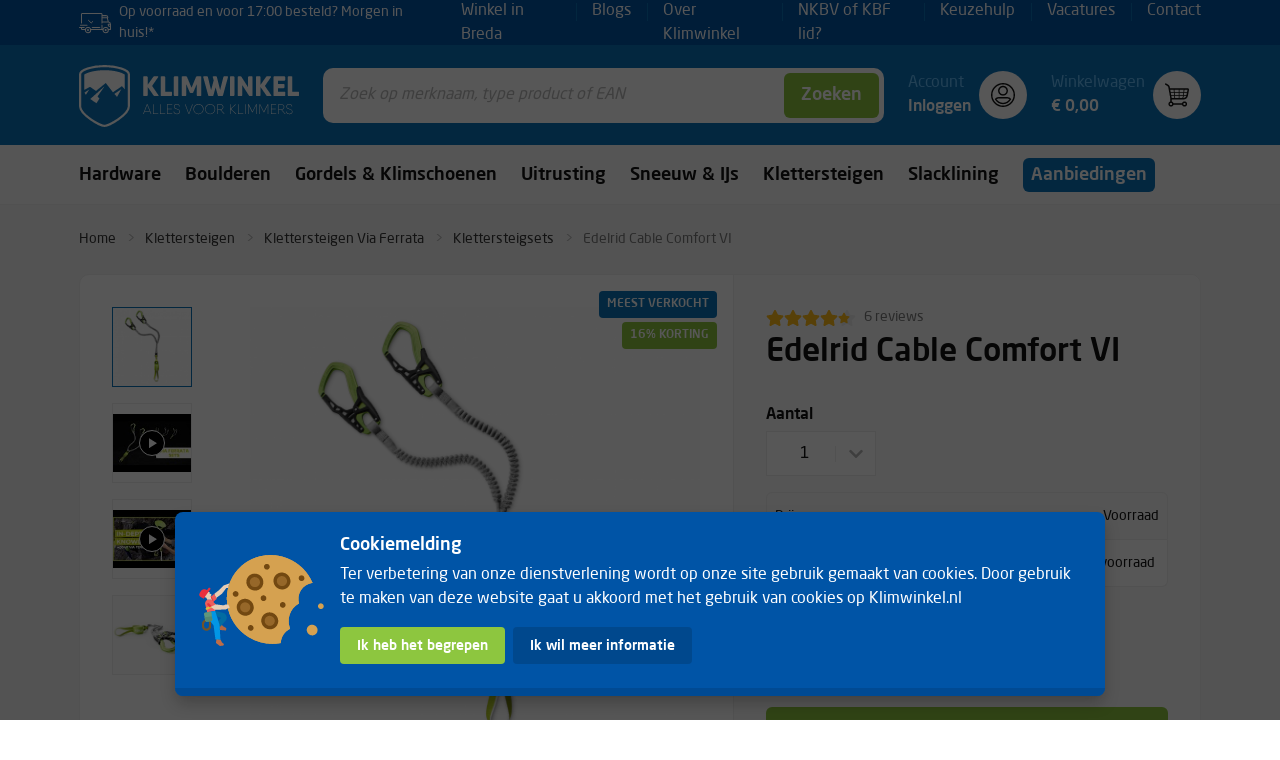

--- FILE ---
content_type: text/html; charset=utf-8
request_url: https://www.klimwinkel.nl/edelrid-cable-comfort-vi
body_size: 93921
content:
<!doctype html>
<html data-n-head-ssr>
  <head >
    <title>Edelrid Cable Comfort VI, klettersteigset met ingebouwde rotor | Klimwinkel</title><meta data-n-head="ssr" charset="utf-8"><meta data-n-head="ssr" name="viewport" content="width=device-width, initial-scale=1, user-scalable=no"><meta data-n-head="ssr" data-hid="description" name="description" content="De Edelrid Cable Comfort VI, een klettersteigset met ingebouwde rotor en eenvoudig te gebruiken karabiners voor maximaal gebruiksgemak. "><link data-n-head="ssr" rel="icon" type="image/x-icon" href="/favicon.ico"><link data-n-head="ssr" src="https://www.googletagmanager.com/gtag/js?id=G-JWDDMZDEPD" async><link data-n-head="ssr" rel="preload" as="image" href="https://www.klimwinkel.nl/assets/images/shop1/products/74340_138a_603d1101f1b0a5.88966157.png"><script data-n-head="ssr" data-src="https://www.google-analytics.com/analytics.js" data-gdpr="true" async></script><script data-n-head="ssr" data-src="/facebookPixel.js" data-gdpr="true"></script><link rel="preload" href="/_nuxt/3460c52.modern.js" as="script"><link rel="preload" href="/_nuxt/d323b7e.modern.js" as="script"><link rel="preload" href="/_nuxt/c8dbc1a.modern.js" as="script"><link rel="preload" href="/_nuxt/5364f08.modern.js" as="script"><link rel="preload" href="/_nuxt/b5da830.modern.js" as="script"><link rel="preload" href="/_nuxt/938a24e.modern.js" as="script"><link rel="preload" href="/_nuxt/92f6f6f.modern.js" as="script"><style data-vue-ssr-id="36180598:0 0aba3ee6:0 09345315:0 b13bd09c:0 1b555b26:0 3191d5ad:0 26902025:0 750880a0:0 81c22f62:0 2ca73162:0 5bf06a6b:0 369f6fec:0 819a68cc:0 514d616c:0 88028b1e:0 30fbf5e4:0 2983fa72:0 2dc22682:0 454cce3e:0 ebd2c0b6:0 113d9680:0 0a7abcbc:0 d65b1876:0 43272f87:0 4be3b4fa:0 4b27856a:0 480e7743:0 224ea3ba:0 e530afc2:0 5c72a797:0 747bcff0:0 1cf7f577:0 b6d23dd8:0 47ca80d6:0 4d45aba9:0 9996853c:0 66991090:0 509f0eb0:0 6e64ba22:0 265f01a7:0 4cb402ee:0 7bd96572:0 53820b92:0 03c3a00e:0 51390e32:0 0e578da5:0 615ddfcf:0 837ccd92:0 a06224e4:0 716ff002:0">@font-face{font-family:swiper-icons;src:url("data:application/font-woff;charset=utf-8;base64, [base64]//wADZ2x5ZgAAAywAAADMAAAD2MHtryVoZWFkAAABbAAAADAAAAA2E2+eoWhoZWEAAAGcAAAAHwAAACQC9gDzaG10eAAAAigAAAAZAAAArgJkABFsb2NhAAAC0AAAAFoAAABaFQAUGG1heHAAAAG8AAAAHwAAACAAcABAbmFtZQAAA/gAAAE5AAACXvFdBwlwb3N0AAAFNAAAAGIAAACE5s74hXjaY2BkYGAAYpf5Hu/j+W2+MnAzMYDAzaX6QjD6/4//Bxj5GA8AuRwMYGkAPywL13jaY2BkYGA88P8Agx4j+/8fQDYfA1AEBWgDAIB2BOoAeNpjYGRgYNBh4GdgYgABEMnIABJzYNADCQAACWgAsQB42mNgYfzCOIGBlYGB0YcxjYGBwR1Kf2WQZGhhYGBiYGVmgAFGBiQQkOaawtDAoMBQxXjg/wEGPcYDDA4wNUA2CCgwsAAAO4EL6gAAeNpj2M0gyAACqxgGNWBkZ2D4/wMA+xkDdgAAAHjaY2BgYGaAYBkGRgYQiAHyGMF8FgYHIM3DwMHABGQrMOgyWDLEM1T9/w8UBfEMgLzE////P/5//f/V/xv+r4eaAAeMbAxwIUYmIMHEgKYAYjUcsDAwsLKxc3BycfPw8jEQA/[base64]/uznmfPFBNODM2K7MTQ45YEAZqGP81AmGGcF3iPqOop0r1SPTaTbVkfUe4HXj97wYE+yNwWYxwWu4v1ugWHgo3S1XdZEVqWM7ET0cfnLGxWfkgR42o2PvWrDMBSFj/IHLaF0zKjRgdiVMwScNRAoWUoH78Y2icB/yIY09An6AH2Bdu/UB+yxopYshQiEvnvu0dURgDt8QeC8PDw7Fpji3fEA4z/PEJ6YOB5hKh4dj3EvXhxPqH/SKUY3rJ7srZ4FZnh1PMAtPhwP6fl2PMJMPDgeQ4rY8YT6Gzao0eAEA409DuggmTnFnOcSCiEiLMgxCiTI6Cq5DZUd3Qmp10vO0LaLTd2cjN4fOumlc7lUYbSQcZFkutRG7g6JKZKy0RmdLY680CDnEJ+UMkpFFe1RN7nxdVpXrC4aTtnaurOnYercZg2YVmLN/d/gczfEimrE/fs/bOuq29Zmn8tloORaXgZgGa78yO9/cnXm2BpaGvq25Dv9S4E9+5SIc9PqupJKhYFSSl47+Qcr1mYNAAAAeNptw0cKwkAAAMDZJA8Q7OUJvkLsPfZ6zFVERPy8qHh2YER+3i/BP83vIBLLySsoKimrqKqpa2hp6+jq6RsYGhmbmJqZSy0sraxtbO3sHRydnEMU4uR6yx7JJXveP7WrDycAAAAAAAH//wACeNpjYGRgYOABYhkgZgJCZgZNBkYGLQZtIJsFLMYAAAw3ALgAeNolizEKgDAQBCchRbC2sFER0YD6qVQiBCv/H9ezGI6Z5XBAw8CBK/m5iQQVauVbXLnOrMZv2oLdKFa8Pjuru2hJzGabmOSLzNMzvutpB3N42mNgZGBg4GKQYzBhYMxJLMlj4GBgAYow/P/PAJJhLM6sSoWKfWCAAwDAjgbRAAB42mNgYGBkAIIbCZo5IPrmUn0hGA0AO8EFTQAA") format("woff");font-weight:400;font-style:normal}:root{--swiper-theme-color:#007aff}.swiper-container{margin-left:auto;margin-right:auto;position:relative;overflow:hidden;list-style:none;padding:0;z-index:1}.swiper-container-vertical>.swiper-wrapper{flex-direction:column}.swiper-wrapper{position:relative;width:100%;height:100%;z-index:1;display:flex;transition-property:transform;box-sizing:content-box}.swiper-container-android .swiper-slide,.swiper-wrapper{transform:translateZ(0)}.swiper-container-multirow>.swiper-wrapper{flex-wrap:wrap}.swiper-container-multirow-column>.swiper-wrapper{flex-wrap:wrap;flex-direction:column}.swiper-container-free-mode>.swiper-wrapper{transition-timing-function:ease-out;margin:0 auto}.swiper-slide{flex-shrink:0;width:100%;height:100%;position:relative;transition-property:transform}.swiper-slide-invisible-blank{visibility:hidden}.swiper-container-autoheight,.swiper-container-autoheight .swiper-slide{height:auto}.swiper-container-autoheight .swiper-wrapper{align-items:flex-start;transition-property:transform,height}.swiper-container-3d{perspective:1200px}.swiper-container-3d .swiper-cube-shadow,.swiper-container-3d .swiper-slide,.swiper-container-3d .swiper-slide-shadow-bottom,.swiper-container-3d .swiper-slide-shadow-left,.swiper-container-3d .swiper-slide-shadow-right,.swiper-container-3d .swiper-slide-shadow-top,.swiper-container-3d .swiper-wrapper{transform-style:preserve-3d}.swiper-container-3d .swiper-slide-shadow-bottom,.swiper-container-3d .swiper-slide-shadow-left,.swiper-container-3d .swiper-slide-shadow-right,.swiper-container-3d .swiper-slide-shadow-top{position:absolute;left:0;top:0;width:100%;height:100%;pointer-events:none;z-index:10}.swiper-container-3d .swiper-slide-shadow-left{background-image:linear-gradient(270deg,rgba(0,0,0,.5),transparent)}.swiper-container-3d .swiper-slide-shadow-right{background-image:linear-gradient(90deg,rgba(0,0,0,.5),transparent)}.swiper-container-3d .swiper-slide-shadow-top{background-image:linear-gradient(0deg,rgba(0,0,0,.5),transparent)}.swiper-container-3d .swiper-slide-shadow-bottom{background-image:linear-gradient(180deg,rgba(0,0,0,.5),transparent)}.swiper-container-css-mode>.swiper-wrapper{overflow:auto;scrollbar-width:none;-ms-overflow-style:none}.swiper-container-css-mode>.swiper-wrapper::-webkit-scrollbar{display:none}.swiper-container-css-mode>.swiper-wrapper>.swiper-slide{scroll-snap-align:start start}.swiper-container-horizontal.swiper-container-css-mode>.swiper-wrapper{scroll-snap-type:x mandatory}.swiper-container-vertical.swiper-container-css-mode>.swiper-wrapper{scroll-snap-type:y mandatory}:root{--swiper-navigation-size:44px}.swiper-button-next,.swiper-button-prev{position:absolute;top:50%;width:27px;width:calc(var(--swiper-navigation-size)/44*27);height:44px;height:var(--swiper-navigation-size);margin-top:-22px;margin-top:calc(var(--swiper-navigation-size)*-1/2);z-index:10;cursor:pointer;display:flex;align-items:center;justify-content:center;color:var(--swiper-theme-color);color:var(--swiper-navigation-color,var(--swiper-theme-color))}.swiper-button-next.swiper-button-disabled,.swiper-button-prev.swiper-button-disabled{opacity:.35;cursor:auto;pointer-events:none}.swiper-button-next:after,.swiper-button-prev:after{font-family:swiper-icons;font-size:44px;font-size:var(--swiper-navigation-size);text-transform:none!important;letter-spacing:0;text-transform:none;-moz-font-feature-settings:normal,;font-feature-settings:normal,;font-variant:normal;line-height:1}.swiper-button-prev,.swiper-container-rtl .swiper-button-next{left:10px;right:auto}.swiper-button-prev:after,.swiper-container-rtl .swiper-button-next:after{content:"prev"}.swiper-button-next,.swiper-container-rtl .swiper-button-prev{right:10px;left:auto}.swiper-button-next:after,.swiper-container-rtl .swiper-button-prev:after{content:"next"}.swiper-button-next.swiper-button-white,.swiper-button-prev.swiper-button-white{--swiper-navigation-color:#fff}.swiper-button-next.swiper-button-black,.swiper-button-prev.swiper-button-black{--swiper-navigation-color:#000}.swiper-button-lock{display:none}.swiper-pagination{position:absolute;text-align:center;transition:opacity .3s;transform:translateZ(0);z-index:10}.swiper-pagination.swiper-pagination-hidden{opacity:0}.swiper-container-horizontal>.swiper-pagination-bullets,.swiper-pagination-custom,.swiper-pagination-fraction{bottom:10px;left:0;width:100%}.swiper-pagination-bullets-dynamic{overflow:hidden;font-size:0}.swiper-pagination-bullets-dynamic .swiper-pagination-bullet{transform:scale(.33);position:relative}.swiper-pagination-bullets-dynamic .swiper-pagination-bullet-active,.swiper-pagination-bullets-dynamic .swiper-pagination-bullet-active-main{transform:scale(1)}.swiper-pagination-bullets-dynamic .swiper-pagination-bullet-active-prev{transform:scale(.66)}.swiper-pagination-bullets-dynamic .swiper-pagination-bullet-active-prev-prev{transform:scale(.33)}.swiper-pagination-bullets-dynamic .swiper-pagination-bullet-active-next{transform:scale(.66)}.swiper-pagination-bullets-dynamic .swiper-pagination-bullet-active-next-next{transform:scale(.33)}.swiper-pagination-bullet{width:8px;height:8px;display:inline-block;border-radius:100%;background:#000;opacity:.2}button.swiper-pagination-bullet{border:none;margin:0;padding:0;box-shadow:none;-webkit-appearance:none;-moz-appearance:none;appearance:none}.swiper-pagination-clickable .swiper-pagination-bullet{cursor:pointer}.swiper-pagination-bullet-active{opacity:1;background:var(--swiper-theme-color);background:var(--swiper-pagination-color,var(--swiper-theme-color))}.swiper-container-vertical>.swiper-pagination-bullets{right:10px;top:50%;transform:translate3d(0,-50%,0)}.swiper-container-vertical>.swiper-pagination-bullets .swiper-pagination-bullet{margin:6px 0;display:block}.swiper-container-vertical>.swiper-pagination-bullets.swiper-pagination-bullets-dynamic{top:50%;transform:translateY(-50%);width:8px}.swiper-container-vertical>.swiper-pagination-bullets.swiper-pagination-bullets-dynamic .swiper-pagination-bullet{display:inline-block;transition:transform .2s,top .2s}.swiper-container-horizontal>.swiper-pagination-bullets .swiper-pagination-bullet{margin:0 4px}.swiper-container-horizontal>.swiper-pagination-bullets.swiper-pagination-bullets-dynamic{left:50%;transform:translateX(-50%);white-space:nowrap}.swiper-container-horizontal>.swiper-pagination-bullets.swiper-pagination-bullets-dynamic .swiper-pagination-bullet{transition:transform .2s,left .2s}.swiper-container-horizontal.swiper-container-rtl>.swiper-pagination-bullets-dynamic .swiper-pagination-bullet{transition:transform .2s,right .2s}.swiper-pagination-progressbar{background:rgba(0,0,0,.25);position:absolute}.swiper-pagination-progressbar .swiper-pagination-progressbar-fill{background:var(--swiper-theme-color);background:var(--swiper-pagination-color,var(--swiper-theme-color));position:absolute;left:0;top:0;width:100%;height:100%;transform:scale(0);transform-origin:left top}.swiper-container-rtl .swiper-pagination-progressbar .swiper-pagination-progressbar-fill{transform-origin:right top}.swiper-container-horizontal>.swiper-pagination-progressbar,.swiper-container-vertical>.swiper-pagination-progressbar.swiper-pagination-progressbar-opposite{width:100%;height:4px;left:0;top:0}.swiper-container-horizontal>.swiper-pagination-progressbar.swiper-pagination-progressbar-opposite,.swiper-container-vertical>.swiper-pagination-progressbar{width:4px;height:100%;left:0;top:0}.swiper-pagination-white{--swiper-pagination-color:#fff}.swiper-pagination-black{--swiper-pagination-color:#000}.swiper-pagination-lock{display:none}.swiper-scrollbar{border-radius:10px;position:relative;-ms-touch-action:none;background:rgba(0,0,0,.1)}.swiper-container-horizontal>.swiper-scrollbar{position:absolute;left:1%;bottom:3px;z-index:50;height:5px;width:98%}.swiper-container-vertical>.swiper-scrollbar{position:absolute;right:3px;top:1%;z-index:50;width:5px;height:98%}.swiper-scrollbar-drag{height:100%;width:100%;position:relative;background:rgba(0,0,0,.5);border-radius:10px;left:0;top:0}.swiper-scrollbar-cursor-drag{cursor:move}.swiper-scrollbar-lock{display:none}.swiper-zoom-container{width:100%;height:100%;display:flex;justify-content:center;align-items:center;text-align:center}.swiper-zoom-container>canvas,.swiper-zoom-container>img,.swiper-zoom-container>svg{max-width:100%;max-height:100%;object-fit:contain}.swiper-slide-zoomed{cursor:move}.swiper-lazy-preloader{width:42px;height:42px;position:absolute;left:50%;top:50%;margin-left:-21px;margin-top:-21px;z-index:10;transform-origin:50%;animation:swiper-preloader-spin 1s linear infinite;box-sizing:border-box;border-left:4px solid var(--swiper-theme-color);border-bottom:4px solid var(--swiper-theme-color);border-right:4px solid var(--swiper-theme-color);border:4px solid var(--swiper-preloader-color,var(--swiper-theme-color));border-radius:50%;border-top:4px solid transparent}.swiper-lazy-preloader-white{--swiper-preloader-color:#fff}.swiper-lazy-preloader-black{--swiper-preloader-color:#000}@keyframes swiper-preloader-spin{to{transform:rotate(1turn)}}.swiper-container .swiper-notification{position:absolute;left:0;top:0;pointer-events:none;opacity:0;z-index:-1000}.swiper-container-fade.swiper-container-free-mode .swiper-slide{transition-timing-function:ease-out}.swiper-container-fade .swiper-slide{pointer-events:none;transition-property:opacity}.swiper-container-fade .swiper-slide .swiper-slide{pointer-events:none}.swiper-container-fade .swiper-slide-active,.swiper-container-fade .swiper-slide-active .swiper-slide-active{pointer-events:auto}.swiper-container-cube{overflow:visible}.swiper-container-cube .swiper-slide{pointer-events:none;-webkit-backface-visibility:hidden;backface-visibility:hidden;z-index:1;visibility:hidden;transform-origin:0 0;width:100%;height:100%}.swiper-container-cube .swiper-slide .swiper-slide{pointer-events:none}.swiper-container-cube.swiper-container-rtl .swiper-slide{transform-origin:100% 0}.swiper-container-cube .swiper-slide-active,.swiper-container-cube .swiper-slide-active .swiper-slide-active{pointer-events:auto}.swiper-container-cube .swiper-slide-active,.swiper-container-cube .swiper-slide-next,.swiper-container-cube .swiper-slide-next+.swiper-slide,.swiper-container-cube .swiper-slide-prev{pointer-events:auto;visibility:visible}.swiper-container-cube .swiper-slide-shadow-bottom,.swiper-container-cube .swiper-slide-shadow-left,.swiper-container-cube .swiper-slide-shadow-right,.swiper-container-cube .swiper-slide-shadow-top{z-index:0;-webkit-backface-visibility:hidden;backface-visibility:hidden}.swiper-container-cube .swiper-cube-shadow{position:absolute;left:0;bottom:0;width:100%;height:100%;background:#000;opacity:.6;-webkit-filter:blur(50px);filter:blur(50px);z-index:0}.swiper-container-flip{overflow:visible}.swiper-container-flip .swiper-slide{pointer-events:none;-webkit-backface-visibility:hidden;backface-visibility:hidden;z-index:1}.swiper-container-flip .swiper-slide .swiper-slide{pointer-events:none}.swiper-container-flip .swiper-slide-active,.swiper-container-flip .swiper-slide-active .swiper-slide-active{pointer-events:auto}.swiper-container-flip .swiper-slide-shadow-bottom,.swiper-container-flip .swiper-slide-shadow-left,.swiper-container-flip .swiper-slide-shadow-right,.swiper-container-flip .swiper-slide-shadow-top{z-index:0;-webkit-backface-visibility:hidden;backface-visibility:hidden}
/*! bulma.io v0.9.3 | MIT License | github.com/jgthms/bulma */.button,.input,.pagination-ellipsis,.pagination-link,.pagination-next,.pagination-previous,.select select,.textarea{-moz-appearance:none;-webkit-appearance:none;align-items:center;border:1px solid transparent;border-radius:6px;box-shadow:none;display:inline-flex;font-size:1.125rem;height:2.5em;justify-content:flex-start;line-height:1.5;padding:calc(.5em - 1px) calc(.75em - 1px);position:relative;vertical-align:top}.button:active,.button:focus,.input:active,.input:focus,.is-active.button,.is-active.input,.is-active.pagination-ellipsis,.is-active.pagination-link,.is-active.pagination-next,.is-active.pagination-previous,.is-active.textarea,.is-focused.button,.is-focused.input,.is-focused.pagination-ellipsis,.is-focused.pagination-link,.is-focused.pagination-next,.is-focused.pagination-previous,.is-focused.textarea,.pagination-ellipsis:active,.pagination-ellipsis:focus,.pagination-link:active,.pagination-link:focus,.pagination-next:active,.pagination-next:focus,.pagination-previous:active,.pagination-previous:focus,.select select.is-active,.select select.is-focused,.select select:active,.select select:focus,.textarea:active,.textarea:focus{outline:none}.button[disabled],.input[disabled],.pagination-ellipsis[disabled],.pagination-link[disabled],.pagination-next[disabled],.pagination-previous[disabled],.select select[disabled],.textarea[disabled]{cursor:not-allowed}.b-checkbox.checkbox,.b-radio.radio,.breadcrumb,.button,.file,.is-unselectable,.pagination-ellipsis,.pagination-link,.pagination-next,.pagination-previous,.switch{-webkit-touch-callout:none;-webkit-user-select:none;-moz-user-select:none;-ms-user-select:none;user-select:none}.select:not(.is-multiple):not(.is-loading):after{border:3px solid transparent;border-radius:2px;border-right:0;border-top:0;content:" ";display:block;height:.625em;margin-top:-.4375em;pointer-events:none;position:absolute;transform:rotate(-45deg);transform-origin:center;width:.625em}.block:not(:last-child),.breadcrumb:not(:last-child),.content:not(:last-child),.level:not(:last-child),.message:not(:last-child),.notification:not(:last-child),.pagination:not(:last-child),.progress:not(:last-child),.table-container:not(:last-child),.table:not(:last-child),.title:not(:last-child){margin-bottom:1.5rem}.delete,.modal-close{-webkit-touch-callout:none;-webkit-user-select:none;-moz-user-select:none;-ms-user-select:none;user-select:none;-moz-appearance:none;-webkit-appearance:none;background-color:rgba(17,17,17,.2);border:none;border-radius:9999px;cursor:pointer;pointer-events:auto;display:inline-block;flex-grow:0;flex-shrink:0;font-size:0;height:20px;max-height:20px;max-width:20px;min-height:20px;min-width:20px;outline:none;position:relative;vertical-align:top;width:20px}.delete:after,.delete:before,.modal-close:after,.modal-close:before{background-color:#fff;content:"";display:block;left:50%;position:absolute;top:50%;transform:translateX(-50%) translateY(-50%) rotate(45deg);transform-origin:center center}.delete:before,.modal-close:before{height:2px;width:50%}.delete:after,.modal-close:after{height:50%;width:2px}.delete:focus,.delete:hover,.modal-close:focus,.modal-close:hover{background-color:rgba(17,17,17,.3)}.delete:active,.modal-close:active{background-color:rgba(17,17,17,.4)}.is-small.delete,.is-small.modal-close{height:16px;max-height:16px;max-width:16px;min-height:16px;min-width:16px;width:16px}.is-medium.delete,.is-medium.modal-close{height:24px;max-height:24px;max-width:24px;min-height:24px;min-width:24px;width:24px}.is-large.delete,.is-large.modal-close{height:32px;max-height:32px;max-width:32px;min-height:32px;min-width:32px;width:32px}.button.is-loading:after,.control.is-loading:after,.loader,.select.is-loading:after{-webkit-animation:spinAround .5s linear infinite;animation:spinAround .5s linear infinite;border-radius:9999px;border-color:transparent transparent #ebebeb #ebebeb;border-style:solid;border-width:2px;content:"";display:block;height:1em;position:relative;width:1em}.image.is-square img,.modal,.modal-background{bottom:0;left:0;position:absolute;right:0;top:0}.navbar-burger{-moz-appearance:none;-webkit-appearance:none;appearance:none;background:none;border:none;color:currentColor;font-family:inherit;font-size:1em;padding:0}/*! minireset.css v0.0.6 | MIT License | github.com/jgthms/minireset.css */body,h1,h3,h4,h5,h6,hr,html,iframe,li,p,textarea,ul{margin:0;padding:0}h1,h3,h4,h5,h6{font-size:100%;font-weight:400}ul{list-style:none}button,input,select,textarea{margin:0}html{box-sizing:border-box}*,:after,:before{box-sizing:inherit}iframe{border:0}table{border-collapse:collapse;border-spacing:0}td,th{padding:0}td:not([align]),th:not([align]){text-align:inherit}html{background-color:#fff;font-size:16px;-moz-osx-font-smoothing:grayscale;-webkit-font-smoothing:antialiased;min-width:300px;overflow-x:hidden;overflow-y:scroll;text-rendering:optimizeLegibility;-webkit-text-size-adjust:100%;-moz-text-size-adjust:100%;text-size-adjust:100%}article,footer,header,section{display:block}body,button,input,select,textarea{font-family:BlinkMacSystemFont,-apple-system,"Segoe UI","Roboto","Oxygen","Ubuntu","Cantarell","Fira Sans","Droid Sans","Helvetica Neue","Helvetica","Arial",sans-serif}code{-moz-osx-font-smoothing:auto;-webkit-font-smoothing:auto;font-family:monospace}body{color:#111;font-size:1em;font-weight:400;line-height:1.5}a{color:#0872ba;cursor:pointer;text-decoration:none}a strong{color:currentColor}a:hover{color:#363636}code{color:#da1039;font-size:.875em;font-weight:400;padding:.25em .5em}code,hr{background-color:#f5f5f5}hr{border:none;display:block;height:2px;margin:1.5rem 0}img{height:auto;max-width:100%}input[type=checkbox],input[type=radio]{vertical-align:baseline}small{font-size:.875em}span{font-style:inherit;font-weight:inherit}strong{color:#111;font-weight:500}table td,table th{vertical-align:top}table td:not([align]),table th:not([align]){text-align:inherit}table th{color:#111}@-webkit-keyframes spinAround{0%{transform:rotate(0deg)}to{transform:rotate(359deg)}}@keyframes spinAround{0%{transform:rotate(0deg)}to{transform:rotate(359deg)}}.button{background-color:#fff;border-color:#ebebeb;border-width:1px;color:#111;cursor:pointer;justify-content:center;padding:calc(.5em - 1px) 1em;text-align:center;white-space:nowrap}.button strong{color:inherit}.button .icon,.button .icon.is-large,.button .icon.is-medium,.button .icon.is-small{height:1.5em;width:1.5em}.button .icon:first-child:not(:last-child){margin-left:calc(-.5em - 1px);margin-right:.25em}.button .icon:last-child:not(:first-child){margin-left:.25em;margin-right:calc(-.5em - 1px)}.button .icon:first-child:last-child{margin-left:calc(-.5em - 1px);margin-right:calc(-.5em - 1px)}.button.is-hovered,.button:hover{border-color:#b5b5b5;color:#363636}.button.is-focused,.button:focus{border-color:#0872ba;color:#363636}.button.is-focused:not(:active),.button:focus:not(:active){box-shadow:0 0 0 .125em rgba(8,114,186,.25)}.button.is-active,.button:active{border-color:#4a4a4a;color:#363636}.button.is-text{background-color:transparent;border-color:transparent;color:#111;text-decoration:underline}.button.is-text.is-focused,.button.is-text.is-hovered,.button.is-text:focus,.button.is-text:hover{background-color:#f5f5f5;color:#111}.button.is-text.is-active,.button.is-text:active{background-color:#e8e8e8;color:#111}.button.is-text[disabled]{background-color:transparent;border-color:transparent;box-shadow:none}.button.is-light{background-color:#f5f5f5;border-color:transparent;color:rgba(0,0,0,.7)}.button.is-light.is-hovered,.button.is-light:hover{background-color:#eee;border-color:transparent;color:rgba(0,0,0,.7)}.button.is-light.is-focused,.button.is-light:focus{border-color:transparent;color:rgba(0,0,0,.7)}.button.is-light.is-focused:not(:active),.button.is-light:focus:not(:active){box-shadow:0 0 0 .125em hsla(0,0%,96.1%,.25)}.button.is-light.is-active,.button.is-light:active{background-color:#e8e8e8;border-color:transparent;color:rgba(0,0,0,.7)}.button.is-light[disabled]{background-color:#f5f5f5;border-color:transparent;box-shadow:none}.button.is-light.is-inverted{color:#f5f5f5}.button.is-light.is-inverted,.button.is-light.is-inverted.is-hovered,.button.is-light.is-inverted:hover{background-color:rgba(0,0,0,.7)}.button.is-light.is-inverted[disabled]{background-color:rgba(0,0,0,.7);border-color:transparent;box-shadow:none;color:#f5f5f5}.button.is-light.is-loading:after{border-color:transparent transparent rgba(0,0,0,.7) rgba(0,0,0,.7)!important}.button.is-light.is-outlined{background-color:transparent;border-color:#f5f5f5;color:#f5f5f5}.button.is-light.is-outlined.is-focused,.button.is-light.is-outlined.is-hovered,.button.is-light.is-outlined:focus,.button.is-light.is-outlined:hover{background-color:#f5f5f5;border-color:#f5f5f5;color:rgba(0,0,0,.7)}.button.is-light.is-outlined.is-loading:after{border-color:transparent transparent #f5f5f5 #f5f5f5!important}.button.is-light.is-outlined.is-loading.is-focused:after,.button.is-light.is-outlined.is-loading.is-hovered:after,.button.is-light.is-outlined.is-loading:focus:after,.button.is-light.is-outlined.is-loading:hover:after{border-color:transparent transparent rgba(0,0,0,.7) rgba(0,0,0,.7)!important}.button.is-light.is-outlined[disabled]{background-color:transparent;border-color:#f5f5f5;box-shadow:none;color:#f5f5f5}.button.is-light.is-inverted.is-outlined{background-color:transparent;border-color:rgba(0,0,0,.7);color:rgba(0,0,0,.7)}.button.is-light.is-inverted.is-outlined.is-focused,.button.is-light.is-inverted.is-outlined.is-hovered,.button.is-light.is-inverted.is-outlined:focus,.button.is-light.is-inverted.is-outlined:hover{background-color:rgba(0,0,0,.7);color:#f5f5f5}.button.is-light.is-inverted.is-outlined.is-loading.is-focused:after,.button.is-light.is-inverted.is-outlined.is-loading.is-hovered:after,.button.is-light.is-inverted.is-outlined.is-loading:focus:after,.button.is-light.is-inverted.is-outlined.is-loading:hover:after{border-color:transparent transparent #f5f5f5 #f5f5f5!important}.button.is-light.is-inverted.is-outlined[disabled]{background-color:transparent;border-color:rgba(0,0,0,.7);box-shadow:none;color:rgba(0,0,0,.7)}.button.is-primary{background-color:#0872ba;border-color:transparent;color:#fff}.button.is-primary.is-hovered,.button.is-primary:hover{background-color:#076bae;border-color:transparent;color:#fff}.button.is-primary.is-focused,.button.is-primary:focus{border-color:transparent;color:#fff}.button.is-primary.is-focused:not(:active),.button.is-primary:focus:not(:active){box-shadow:0 0 0 .125em rgba(8,114,186,.25)}.button.is-primary.is-active,.button.is-primary:active{background-color:#0763a2;border-color:transparent;color:#fff}.button.is-primary[disabled]{background-color:#0872ba;border-color:transparent;box-shadow:none}.button.is-primary.is-inverted{background-color:#fff;color:#0872ba}.button.is-primary.is-inverted.is-hovered,.button.is-primary.is-inverted:hover{background-color:#f2f2f2}.button.is-primary.is-inverted[disabled]{background-color:#fff;border-color:transparent;box-shadow:none;color:#0872ba}.button.is-primary.is-loading:after{border-color:transparent transparent #fff #fff!important}.button.is-primary.is-outlined{background-color:transparent;border-color:#0872ba;color:#0872ba}.button.is-primary.is-outlined.is-focused,.button.is-primary.is-outlined.is-hovered,.button.is-primary.is-outlined:focus,.button.is-primary.is-outlined:hover{background-color:#0872ba;border-color:#0872ba;color:#fff}.button.is-primary.is-outlined.is-loading:after{border-color:transparent transparent #0872ba #0872ba!important}.button.is-primary.is-outlined.is-loading.is-focused:after,.button.is-primary.is-outlined.is-loading.is-hovered:after,.button.is-primary.is-outlined.is-loading:focus:after,.button.is-primary.is-outlined.is-loading:hover:after{border-color:transparent transparent #fff #fff!important}.button.is-primary.is-outlined[disabled]{background-color:transparent;border-color:#0872ba;box-shadow:none;color:#0872ba}.button.is-primary.is-inverted.is-outlined{background-color:transparent;border-color:#fff;color:#fff}.button.is-primary.is-inverted.is-outlined.is-focused,.button.is-primary.is-inverted.is-outlined.is-hovered,.button.is-primary.is-inverted.is-outlined:focus,.button.is-primary.is-inverted.is-outlined:hover{background-color:#fff;color:#0872ba}.button.is-primary.is-inverted.is-outlined.is-loading.is-focused:after,.button.is-primary.is-inverted.is-outlined.is-loading.is-hovered:after,.button.is-primary.is-inverted.is-outlined.is-loading:focus:after,.button.is-primary.is-inverted.is-outlined.is-loading:hover:after{border-color:transparent transparent #0872ba #0872ba!important}.button.is-primary.is-inverted.is-outlined[disabled]{background-color:transparent;border-color:#fff;box-shadow:none;color:#fff}.button.is-primary.is-light{background-color:#63bcf8;color:#0054a6}.button.is-primary.is-light.is-hovered,.button.is-primary.is-light:hover{background-color:#56b7f8;border-color:transparent;color:#0054a6}.button.is-primary.is-light.is-active,.button.is-primary.is-light:active{background-color:#4ab1f7;border-color:transparent;color:#0054a6}.button.is-info{background-color:#3e8ed0;border-color:transparent;color:#fff}.button.is-info.is-hovered,.button.is-info:hover{background-color:#3488ce;border-color:transparent;color:#fff}.button.is-info.is-focused,.button.is-info:focus{border-color:transparent;color:#fff}.button.is-info.is-focused:not(:active),.button.is-info:focus:not(:active){box-shadow:0 0 0 .125em rgba(62,142,208,.25)}.button.is-info.is-active,.button.is-info:active{background-color:#3082c5;border-color:transparent;color:#fff}.button.is-info[disabled]{background-color:#3e8ed0;border-color:transparent;box-shadow:none}.button.is-info.is-inverted{background-color:#fff;color:#3e8ed0}.button.is-info.is-inverted.is-hovered,.button.is-info.is-inverted:hover{background-color:#f2f2f2}.button.is-info.is-inverted[disabled]{background-color:#fff;border-color:transparent;box-shadow:none;color:#3e8ed0}.button.is-info.is-loading:after{border-color:transparent transparent #fff #fff!important}.button.is-info.is-outlined{background-color:transparent;border-color:#3e8ed0;color:#3e8ed0}.button.is-info.is-outlined.is-focused,.button.is-info.is-outlined.is-hovered,.button.is-info.is-outlined:focus,.button.is-info.is-outlined:hover{background-color:#3e8ed0;border-color:#3e8ed0;color:#fff}.button.is-info.is-outlined.is-loading:after{border-color:transparent transparent #3e8ed0 #3e8ed0!important}.button.is-info.is-outlined.is-loading.is-focused:after,.button.is-info.is-outlined.is-loading.is-hovered:after,.button.is-info.is-outlined.is-loading:focus:after,.button.is-info.is-outlined.is-loading:hover:after{border-color:transparent transparent #fff #fff!important}.button.is-info.is-outlined[disabled]{background-color:transparent;border-color:#3e8ed0;box-shadow:none;color:#3e8ed0}.button.is-info.is-inverted.is-outlined{background-color:transparent;border-color:#fff;color:#fff}.button.is-info.is-inverted.is-outlined.is-focused,.button.is-info.is-inverted.is-outlined.is-hovered,.button.is-info.is-inverted.is-outlined:focus,.button.is-info.is-inverted.is-outlined:hover{background-color:#fff;color:#3e8ed0}.button.is-info.is-inverted.is-outlined.is-loading.is-focused:after,.button.is-info.is-inverted.is-outlined.is-loading.is-hovered:after,.button.is-info.is-inverted.is-outlined.is-loading:focus:after,.button.is-info.is-inverted.is-outlined.is-loading:hover:after{border-color:transparent transparent #3e8ed0 #3e8ed0!important}.button.is-info.is-inverted.is-outlined[disabled]{background-color:transparent;border-color:#fff;box-shadow:none;color:#fff}.button.is-info.is-light{background-color:#eff5fb;color:#296fa8}.button.is-info.is-light.is-hovered,.button.is-info.is-light:hover{background-color:#e4eff9;border-color:transparent;color:#296fa8}.button.is-info.is-light.is-active,.button.is-info.is-light:active{background-color:#dae9f6;border-color:transparent;color:#296fa8}.button.is-success{background-color:#8dc63f;border-color:transparent;color:#fff}.button.is-success.is-hovered,.button.is-success:hover{background-color:#87bf39;border-color:transparent;color:#fff}.button.is-success.is-focused,.button.is-success:focus{border-color:transparent;color:#fff}.button.is-success.is-focused:not(:active),.button.is-success:focus:not(:active){box-shadow:0 0 0 .125em rgba(141,198,63,.25)}.button.is-success.is-active,.button.is-success:active{background-color:#80b636;border-color:transparent;color:#fff}.button.is-success[disabled]{background-color:#8dc63f;border-color:transparent;box-shadow:none}.button.is-success.is-inverted{background-color:#fff;color:#8dc63f}.button.is-success.is-inverted.is-hovered,.button.is-success.is-inverted:hover{background-color:#f2f2f2}.button.is-success.is-inverted[disabled]{background-color:#fff;border-color:transparent;box-shadow:none;color:#8dc63f}.button.is-success.is-loading:after{border-color:transparent transparent #fff #fff!important}.button.is-success.is-outlined{background-color:transparent;border-color:#8dc63f;color:#8dc63f}.button.is-success.is-outlined.is-focused,.button.is-success.is-outlined.is-hovered,.button.is-success.is-outlined:focus,.button.is-success.is-outlined:hover{background-color:#8dc63f;border-color:#8dc63f;color:#fff}.button.is-success.is-outlined.is-loading:after{border-color:transparent transparent #8dc63f #8dc63f!important}.button.is-success.is-outlined.is-loading.is-focused:after,.button.is-success.is-outlined.is-loading.is-hovered:after,.button.is-success.is-outlined.is-loading:focus:after,.button.is-success.is-outlined.is-loading:hover:after{border-color:transparent transparent #fff #fff!important}.button.is-success.is-outlined[disabled]{background-color:transparent;border-color:#8dc63f;box-shadow:none;color:#8dc63f}.button.is-success.is-inverted.is-outlined{background-color:transparent;border-color:#fff;color:#fff}.button.is-success.is-inverted.is-outlined.is-focused,.button.is-success.is-inverted.is-outlined.is-hovered,.button.is-success.is-inverted.is-outlined:focus,.button.is-success.is-inverted.is-outlined:hover{background-color:#fff;color:#8dc63f}.button.is-success.is-inverted.is-outlined.is-loading.is-focused:after,.button.is-success.is-inverted.is-outlined.is-loading.is-hovered:after,.button.is-success.is-inverted.is-outlined.is-loading:focus:after,.button.is-success.is-inverted.is-outlined.is-loading:hover:after{border-color:transparent transparent #8dc63f #8dc63f!important}.button.is-success.is-inverted.is-outlined[disabled]{background-color:transparent;border-color:#fff;box-shadow:none;color:#fff}.button.is-success.is-light{background-color:#f6faef;color:#507222}.button.is-success.is-light.is-hovered,.button.is-success.is-light:hover{background-color:#f0f7e5;border-color:transparent;color:#507222}.button.is-success.is-light.is-active,.button.is-success.is-light:active{background-color:#eaf4dc;border-color:transparent;color:#507222}.button.is-warning{background-color:#0872ba;border-color:transparent;color:#fff}.button.is-warning.is-hovered,.button.is-warning:hover{background-color:#076bae;border-color:transparent;color:#fff}.button.is-warning.is-focused,.button.is-warning:focus{border-color:transparent;color:#fff}.button.is-warning.is-focused:not(:active),.button.is-warning:focus:not(:active){box-shadow:0 0 0 .125em rgba(8,114,186,.25)}.button.is-warning.is-active,.button.is-warning:active{background-color:#0763a2;border-color:transparent;color:#fff}.button.is-warning[disabled]{background-color:#0872ba;border-color:transparent;box-shadow:none}.button.is-warning.is-inverted{background-color:#fff;color:#0872ba}.button.is-warning.is-inverted.is-hovered,.button.is-warning.is-inverted:hover{background-color:#f2f2f2}.button.is-warning.is-inverted[disabled]{background-color:#fff;border-color:transparent;box-shadow:none;color:#0872ba}.button.is-warning.is-loading:after{border-color:transparent transparent #fff #fff!important}.button.is-warning.is-outlined{background-color:transparent;border-color:#0872ba;color:#0872ba}.button.is-warning.is-outlined.is-focused,.button.is-warning.is-outlined.is-hovered,.button.is-warning.is-outlined:focus,.button.is-warning.is-outlined:hover{background-color:#0872ba;border-color:#0872ba;color:#fff}.button.is-warning.is-outlined.is-loading:after{border-color:transparent transparent #0872ba #0872ba!important}.button.is-warning.is-outlined.is-loading.is-focused:after,.button.is-warning.is-outlined.is-loading.is-hovered:after,.button.is-warning.is-outlined.is-loading:focus:after,.button.is-warning.is-outlined.is-loading:hover:after{border-color:transparent transparent #fff #fff!important}.button.is-warning.is-outlined[disabled]{background-color:transparent;border-color:#0872ba;box-shadow:none;color:#0872ba}.button.is-warning.is-inverted.is-outlined{background-color:transparent;border-color:#fff;color:#fff}.button.is-warning.is-inverted.is-outlined.is-focused,.button.is-warning.is-inverted.is-outlined.is-hovered,.button.is-warning.is-inverted.is-outlined:focus,.button.is-warning.is-inverted.is-outlined:hover{background-color:#fff;color:#0872ba}.button.is-warning.is-inverted.is-outlined.is-loading.is-focused:after,.button.is-warning.is-inverted.is-outlined.is-loading.is-hovered:after,.button.is-warning.is-inverted.is-outlined.is-loading:focus:after,.button.is-warning.is-inverted.is-outlined.is-loading:hover:after{border-color:transparent transparent #0872ba #0872ba!important}.button.is-warning.is-inverted.is-outlined[disabled]{background-color:transparent;border-color:#fff;box-shadow:none;color:#fff}.button.is-warning.is-light{background-color:#ebf7fe;color:#0a8ae1}.button.is-warning.is-light.is-hovered,.button.is-warning.is-light:hover{background-color:#dff1fe;border-color:transparent;color:#0a8ae1}.button.is-warning.is-light.is-active,.button.is-warning.is-light:active{background-color:#d3ecfd;border-color:transparent;color:#0a8ae1}.button.is-danger{background-color:#ff3838;border-color:transparent;color:#fff}.button.is-danger.is-hovered,.button.is-danger:hover{background-color:#ff2b2b;border-color:transparent;color:#fff}.button.is-danger.is-focused,.button.is-danger:focus{border-color:transparent;color:#fff}.button.is-danger.is-focused:not(:active),.button.is-danger:focus:not(:active){box-shadow:0 0 0 .125em rgba(255,56,56,.25)}.button.is-danger.is-active,.button.is-danger:active{background-color:#ff1f1f;border-color:transparent;color:#fff}.button.is-danger[disabled]{background-color:#ff3838;border-color:transparent;box-shadow:none}.button.is-danger.is-inverted{background-color:#fff;color:#ff3838}.button.is-danger.is-inverted.is-hovered,.button.is-danger.is-inverted:hover{background-color:#f2f2f2}.button.is-danger.is-inverted[disabled]{background-color:#fff;border-color:transparent;box-shadow:none;color:#ff3838}.button.is-danger.is-loading:after{border-color:transparent transparent #fff #fff!important}.button.is-danger.is-outlined{background-color:transparent;border-color:#ff3838;color:#ff3838}.button.is-danger.is-outlined.is-focused,.button.is-danger.is-outlined.is-hovered,.button.is-danger.is-outlined:focus,.button.is-danger.is-outlined:hover{background-color:#ff3838;border-color:#ff3838;color:#fff}.button.is-danger.is-outlined.is-loading:after{border-color:transparent transparent #ff3838 #ff3838!important}.button.is-danger.is-outlined.is-loading.is-focused:after,.button.is-danger.is-outlined.is-loading.is-hovered:after,.button.is-danger.is-outlined.is-loading:focus:after,.button.is-danger.is-outlined.is-loading:hover:after{border-color:transparent transparent #fff #fff!important}.button.is-danger.is-outlined[disabled]{background-color:transparent;border-color:#ff3838;box-shadow:none;color:#ff3838}.button.is-danger.is-inverted.is-outlined{background-color:transparent;border-color:#fff;color:#fff}.button.is-danger.is-inverted.is-outlined.is-focused,.button.is-danger.is-inverted.is-outlined.is-hovered,.button.is-danger.is-inverted.is-outlined:focus,.button.is-danger.is-inverted.is-outlined:hover{background-color:#fff;color:#ff3838}.button.is-danger.is-inverted.is-outlined.is-loading.is-focused:after,.button.is-danger.is-inverted.is-outlined.is-loading.is-hovered:after,.button.is-danger.is-inverted.is-outlined.is-loading:focus:after,.button.is-danger.is-inverted.is-outlined.is-loading:hover:after{border-color:transparent transparent #ff3838 #ff3838!important}.button.is-danger.is-inverted.is-outlined[disabled]{background-color:transparent;border-color:#fff;box-shadow:none;color:#fff}.button.is-danger.is-light{background-color:#ffebeb;color:#db0000}.button.is-danger.is-light.is-hovered,.button.is-danger.is-light:hover{background-color:#ffdede;border-color:transparent;color:#db0000}.button.is-danger.is-light.is-active,.button.is-danger.is-light:active{background-color:#ffd1d1;border-color:transparent;color:#db0000}.button.is-secondary{background-color:#8dc63f;border-color:transparent;color:#fff}.button.is-secondary.is-hovered,.button.is-secondary:hover{background-color:#87bf39;border-color:transparent;color:#fff}.button.is-secondary.is-focused,.button.is-secondary:focus{border-color:transparent;color:#fff}.button.is-secondary.is-focused:not(:active),.button.is-secondary:focus:not(:active){box-shadow:0 0 0 .125em rgba(141,198,63,.25)}.button.is-secondary.is-active,.button.is-secondary:active{background-color:#80b636;border-color:transparent;color:#fff}.button.is-secondary[disabled]{background-color:#8dc63f;border-color:transparent;box-shadow:none}.button.is-secondary.is-inverted{background-color:#fff;color:#8dc63f}.button.is-secondary.is-inverted.is-hovered,.button.is-secondary.is-inverted:hover{background-color:#f2f2f2}.button.is-secondary.is-inverted[disabled]{background-color:#fff;border-color:transparent;box-shadow:none;color:#8dc63f}.button.is-secondary.is-loading:after{border-color:transparent transparent #fff #fff!important}.button.is-secondary.is-outlined{background-color:transparent;border-color:#8dc63f;color:#8dc63f}.button.is-secondary.is-outlined.is-focused,.button.is-secondary.is-outlined.is-hovered,.button.is-secondary.is-outlined:focus,.button.is-secondary.is-outlined:hover{background-color:#8dc63f;border-color:#8dc63f;color:#fff}.button.is-secondary.is-outlined.is-loading:after{border-color:transparent transparent #8dc63f #8dc63f!important}.button.is-secondary.is-outlined.is-loading.is-focused:after,.button.is-secondary.is-outlined.is-loading.is-hovered:after,.button.is-secondary.is-outlined.is-loading:focus:after,.button.is-secondary.is-outlined.is-loading:hover:after{border-color:transparent transparent #fff #fff!important}.button.is-secondary.is-outlined[disabled]{background-color:transparent;border-color:#8dc63f;box-shadow:none;color:#8dc63f}.button.is-secondary.is-inverted.is-outlined{background-color:transparent;border-color:#fff;color:#fff}.button.is-secondary.is-inverted.is-outlined.is-focused,.button.is-secondary.is-inverted.is-outlined.is-hovered,.button.is-secondary.is-inverted.is-outlined:focus,.button.is-secondary.is-inverted.is-outlined:hover{background-color:#fff;color:#8dc63f}.button.is-secondary.is-inverted.is-outlined.is-loading.is-focused:after,.button.is-secondary.is-inverted.is-outlined.is-loading.is-hovered:after,.button.is-secondary.is-inverted.is-outlined.is-loading:focus:after,.button.is-secondary.is-inverted.is-outlined.is-loading:hover:after{border-color:transparent transparent #8dc63f #8dc63f!important}.button.is-secondary.is-inverted.is-outlined[disabled]{background-color:transparent;border-color:#fff;box-shadow:none;color:#fff}.button.is-secondary.is-light{background-color:#f6faef;color:#507222}.button.is-secondary.is-light.is-hovered,.button.is-secondary.is-light:hover{background-color:#f0f7e5;border-color:transparent;color:#507222}.button.is-secondary.is-light.is-active,.button.is-secondary.is-light:active{background-color:#eaf4dc;border-color:transparent;color:#507222}.button.is-small{font-size:.875rem}.button.is-small:not(.is-rounded){border-radius:4px}.button.is-normal{font-size:1.125rem}.button.is-medium{font-size:1.25rem}.button.is-large{font-size:1.5rem}.button[disabled]{background-color:#fff;border-color:#ebebeb;box-shadow:none;opacity:.5}.button.is-fullwidth{display:flex;width:100%}.button.is-loading{color:transparent!important;pointer-events:none}.button.is-loading:after{position:absolute;left:calc(50% - .5em);top:calc(50% - .5em);position:absolute!important}.button.is-rounded{border-radius:9999px;padding-left:1.25em;padding-right:1.25em}.container{flex-grow:1;margin:0 auto;position:relative;width:auto}@media screen and (min-width:1024px){.container{max-width:960px}}@media screen and (min-width:1216px){.container:not(.is-max-desktop){max-width:1152px}}@media screen and (min-width:1408px){.container:not(.is-max-desktop):not(.is-max-widescreen){max-width:1344px}}.content li+li{margin-top:.25em}.content p:not(:last-child),.content table:not(:last-child),.content ul:not(:last-child){margin-bottom:1em}.content h1,.content h3,.content h4,.content h5,.content h6{color:#111;font-weight:500;line-height:1.125}.content h1{font-size:2em;margin-bottom:.5em}.content h1:not(:first-child){margin-top:1em}.content h3{font-size:1.5em;margin-bottom:.6666em}.content h3:not(:first-child){margin-top:1.3333em}.content h4{font-size:1.25em;margin-bottom:.8em}.content h5{font-size:1.125em;margin-bottom:.8888em}.content h6{font-size:1em;margin-bottom:1em}.content ul{list-style:disc outside;margin-left:2em;margin-top:1em}.content ul ul{list-style-type:circle;margin-top:.5em}.content ul ul ul{list-style-type:square}.content sub,.content sup{font-size:75%}.content table{width:100%}.content table td,.content table th{border:solid #ebebeb;border-width:0 0 1px;padding:.5em .75em;vertical-align:top}.content table th{color:#111}.content table th:not([align]){text-align:inherit}.content table thead td,.content table thead th{border-width:0 0 2px;color:#111}.content table tfoot td,.content table tfoot th{border-width:2px 0 0;color:#111}.content table tbody tr:last-child td,.content table tbody tr:last-child th{border-bottom-width:0}.content.is-small{font-size:.875rem}.content.is-normal{font-size:1.125rem}.content.is-medium{font-size:1.25rem}.content.is-large{font-size:1.5rem}.icon{align-items:center;display:inline-flex;justify-content:center;height:1.5rem;width:1.5rem}.icon.is-small{height:1rem;width:1rem}.icon.is-medium{height:2rem;width:2rem}.icon.is-large{height:3rem;width:3rem}.image{display:block;position:relative}.image img{display:block;height:auto;width:100%}.image img.is-rounded{border-radius:9999px}.image.is-fullwidth{width:100%}.image.is-square img{height:100%;width:100%}.image.is-square{padding-top:100%}.notification{background-color:#f5f5f5;border-radius:6px;position:relative;padding:1.25rem 2.5rem 1.25rem 1.5rem}.notification a:not(.button):not(.dropdown-item){color:currentColor;text-decoration:underline}.notification strong{color:currentColor}.notification code{background:#fff}.notification>.delete{right:.5rem;position:absolute;top:.5rem}.notification .content,.notification .title{color:currentColor}.notification.is-light{background-color:#f5f5f5;color:rgba(0,0,0,.7)}.notification.is-primary{background-color:#0872ba;color:#fff}.notification.is-primary.is-light{background-color:#63bcf8;color:#0054a6}.notification.is-info{background-color:#3e8ed0;color:#fff}.notification.is-info.is-light{background-color:#eff5fb;color:#296fa8}.notification.is-success{background-color:#8dc63f;color:#fff}.notification.is-success.is-light{background-color:#f6faef;color:#507222}.notification.is-warning{background-color:#0872ba;color:#fff}.notification.is-warning.is-light{background-color:#ebf7fe;color:#0a8ae1}.notification.is-danger{background-color:#ff3838;color:#fff}.notification.is-danger.is-light{background-color:#ffebeb;color:#db0000}.notification.is-secondary{background-color:#8dc63f;color:#fff}.notification.is-secondary.is-light{background-color:#f6faef;color:#507222}.progress{-moz-appearance:none;-webkit-appearance:none;border:none;border-radius:9999px;display:block;height:1.125rem;overflow:hidden;padding:0;width:100%}.progress::-webkit-progress-bar{background-color:#ededed}.progress::-webkit-progress-value{background-color:#111}.progress::-moz-progress-bar{background-color:#111}.progress::-ms-fill{background-color:#111;border:none}.progress.is-light::-webkit-progress-value{background-color:#f5f5f5}.progress.is-light::-moz-progress-bar{background-color:#f5f5f5}.progress.is-light::-ms-fill{background-color:#f5f5f5}.progress.is-light:indeterminate{background-image:linear-gradient(90deg,#f5f5f5 30%,#ededed 0)}.progress.is-primary::-webkit-progress-value{background-color:#0872ba}.progress.is-primary::-moz-progress-bar{background-color:#0872ba}.progress.is-primary::-ms-fill{background-color:#0872ba}.progress.is-primary:indeterminate{background-image:linear-gradient(90deg,#0872ba 30%,#ededed 0)}.progress.is-info::-webkit-progress-value{background-color:#3e8ed0}.progress.is-info::-moz-progress-bar{background-color:#3e8ed0}.progress.is-info::-ms-fill{background-color:#3e8ed0}.progress.is-info:indeterminate{background-image:linear-gradient(90deg,#3e8ed0 30%,#ededed 0)}.progress.is-success::-webkit-progress-value{background-color:#8dc63f}.progress.is-success::-moz-progress-bar{background-color:#8dc63f}.progress.is-success::-ms-fill{background-color:#8dc63f}.progress.is-success:indeterminate{background-image:linear-gradient(90deg,#8dc63f 30%,#ededed 0)}.progress.is-warning::-webkit-progress-value{background-color:#0872ba}.progress.is-warning::-moz-progress-bar{background-color:#0872ba}.progress.is-warning::-ms-fill{background-color:#0872ba}.progress.is-warning:indeterminate{background-image:linear-gradient(90deg,#0872ba 30%,#ededed 0)}.progress.is-danger::-webkit-progress-value{background-color:#ff3838}.progress.is-danger::-moz-progress-bar{background-color:#ff3838}.progress.is-danger::-ms-fill{background-color:#ff3838}.progress.is-danger:indeterminate{background-image:linear-gradient(90deg,#ff3838 30%,#ededed 0)}.progress.is-secondary::-webkit-progress-value{background-color:#8dc63f}.progress.is-secondary::-moz-progress-bar{background-color:#8dc63f}.progress.is-secondary::-ms-fill{background-color:#8dc63f}.progress.is-secondary:indeterminate{background-image:linear-gradient(90deg,#8dc63f 30%,#ededed 0)}.progress:indeterminate{-webkit-animation-duration:1.5s;animation-duration:1.5s;-webkit-animation-iteration-count:infinite;animation-iteration-count:infinite;-webkit-animation-name:moveIndeterminate;animation-name:moveIndeterminate;-webkit-animation-timing-function:linear;animation-timing-function:linear;background-color:#ededed;background-image:linear-gradient(90deg,#111 30%,#ededed 0);background-position:0 0;background-repeat:no-repeat;background-size:150% 150%}.progress:indeterminate::-webkit-progress-bar{background-color:transparent}.progress:indeterminate::-moz-progress-bar{background-color:transparent}.progress:indeterminate::-ms-fill{animation-name:none}.progress.is-small{height:.875rem}.progress.is-medium{height:1.25rem}.progress.is-large{height:1.5rem}@-webkit-keyframes moveIndeterminate{0%{background-position:200% 0}to{background-position:-200% 0}}@keyframes moveIndeterminate{0%{background-position:200% 0}to{background-position:-200% 0}}.table{background-color:#fff;color:#111}.table td,.table th{border:solid #ebebeb;border-width:0 0 1px;padding:.5em .75em;vertical-align:top}.table td.is-light,.table th.is-light{background-color:#f5f5f5;border-color:#f5f5f5;color:rgba(0,0,0,.7)}.table td.is-primary,.table th.is-primary{background-color:#0872ba;border-color:#0872ba;color:#fff}.table td.is-info,.table th.is-info{background-color:#3e8ed0;border-color:#3e8ed0;color:#fff}.table td.is-success,.table th.is-success{background-color:#8dc63f;border-color:#8dc63f;color:#fff}.table td.is-warning,.table th.is-warning{background-color:#0872ba;border-color:#0872ba;color:#fff}.table td.is-danger,.table th.is-danger{background-color:#ff3838;border-color:#ff3838;color:#fff}.table td.is-secondary,.table th.is-secondary{background-color:#8dc63f;border-color:#8dc63f;color:#fff}.table td.is-narrow,.table th.is-narrow{white-space:nowrap;width:1%}.table td.is-selected,.table th.is-selected{background-color:#0872ba;color:#fff}.table td.is-selected a,.table td.is-selected strong,.table th.is-selected a,.table th.is-selected strong{color:currentColor}.table th{color:#111}.table th:not([align]){text-align:inherit}.table tr.is-selected{background-color:#0872ba;color:#fff}.table tr.is-selected a,.table tr.is-selected strong{color:currentColor}.table tr.is-selected td,.table tr.is-selected th{border-color:#fff;color:currentColor}.table thead{background-color:transparent}.table thead td,.table thead th{border-width:0 0 2px;color:#111}.table tfoot{background-color:transparent}.table tfoot td,.table tfoot th{border-width:2px 0 0;color:#111}.table tbody{background-color:transparent}.table tbody tr:last-child td,.table tbody tr:last-child th{border-bottom-width:0}.table.is-bordered td,.table.is-bordered th{border-width:1px}.table.is-bordered tr:last-child td,.table.is-bordered tr:last-child th{border-bottom-width:1px}.table.is-fullwidth{width:100%}.table.is-hoverable.is-striped tbody tr:not(.is-selected):hover,.table.is-hoverable tbody tr:not(.is-selected):hover{background-color:#fafafa}.table.is-hoverable.is-striped tbody tr:not(.is-selected):hover:nth-child(2n){background-color:#f5f5f5}.table.is-narrow td,.table.is-narrow th{padding:.25em .5em}.table.is-striped tbody tr:not(.is-selected):nth-child(2n){background-color:#fafafa}.table-container{-webkit-overflow-scrolling:touch;overflow:auto;overflow-y:hidden;max-width:100%}.tag:not(body){align-items:center;background-color:#f5f5f5;border-radius:6px;color:#111;display:inline-flex;font-size:.875rem;height:2em;justify-content:center;line-height:1.5;padding-left:.75em;padding-right:.75em;white-space:nowrap}.tag:not(body) .delete{margin-left:.25rem;margin-right:-.375rem}.tag:not(body).is-light{background-color:#f5f5f5;color:rgba(0,0,0,.7)}.tag:not(body).is-primary{background-color:#0872ba;color:#fff}.tag:not(body).is-primary.is-light{background-color:#63bcf8;color:#0054a6}.tag:not(body).is-info{background-color:#3e8ed0;color:#fff}.tag:not(body).is-info.is-light{background-color:#eff5fb;color:#296fa8}.tag:not(body).is-success{background-color:#8dc63f;color:#fff}.tag:not(body).is-success.is-light{background-color:#f6faef;color:#507222}.tag:not(body).is-warning{background-color:#0872ba;color:#fff}.tag:not(body).is-warning.is-light{background-color:#ebf7fe;color:#0a8ae1}.tag:not(body).is-danger{background-color:#ff3838;color:#fff}.tag:not(body).is-danger.is-light{background-color:#ffebeb;color:#db0000}.tag:not(body).is-secondary{background-color:#8dc63f;color:#fff}.tag:not(body).is-secondary.is-light{background-color:#f6faef;color:#507222}.tag:not(body).is-normal{font-size:.875rem}.tag:not(body).is-medium{font-size:1.125rem}.tag:not(body).is-large{font-size:1.25rem}.tag:not(body) .icon:first-child:not(:last-child){margin-left:-.375em;margin-right:.1875em}.tag:not(body) .icon:last-child:not(:first-child){margin-left:.1875em;margin-right:-.375em}.tag:not(body) .icon:first-child:last-child{margin-left:-.375em;margin-right:-.375em}.tag:not(body).is-rounded{border-radius:9999px}a.tag:hover{text-decoration:underline}.title{word-break:break-word}.title span{font-weight:inherit}.title sub,.title sup{font-size:.75em}.title .tag{vertical-align:middle}.title{color:#111;font-size:2rem;font-weight:500;line-height:1.125}.title strong{color:inherit;font-weight:inherit}.number{align-items:center;background-color:#f5f5f5;border-radius:9999px;display:inline-flex;font-size:1.25rem;height:2em;justify-content:center;margin-right:1.5rem;min-width:2.5em;padding:.25rem .5rem;text-align:center;vertical-align:top}.input,.select select,.textarea{background-color:#fff;border-color:#ebebeb;border-radius:6px;color:#111}.input::-moz-placeholder,.select select::-moz-placeholder,.textarea::-moz-placeholder{color:rgba(17,17,17,.3)}.input::-webkit-input-placeholder,.select select::-webkit-input-placeholder,.textarea::-webkit-input-placeholder{color:rgba(17,17,17,.3)}.input:-moz-placeholder,.select select:-moz-placeholder,.textarea:-moz-placeholder{color:rgba(17,17,17,.3)}.input:-ms-input-placeholder,.select select:-ms-input-placeholder,.textarea:-ms-input-placeholder{color:rgba(17,17,17,.3)}.input:hover,.is-hovered.input,.is-hovered.textarea,.select select.is-hovered,.select select:hover,.textarea:hover{border-color:#b5b5b5}.input:active,.input:focus,.is-active.input,.is-active.textarea,.is-focused.input,.is-focused.textarea,.select select.is-active,.select select.is-focused,.select select:active,.select select:focus,.textarea:active,.textarea:focus{border-color:#0872ba;box-shadow:0 0 0 .125em rgba(8,114,186,.25)}.input[disabled],.select select[disabled],.textarea[disabled]{background-color:#f5f5f5;border-color:#f5f5f5;box-shadow:none;color:#7a7a7a}.input[disabled]::-moz-placeholder,.select select[disabled]::-moz-placeholder,.textarea[disabled]::-moz-placeholder{color:hsla(0,0%,47.8%,.3)}.input[disabled]::-webkit-input-placeholder,.select select[disabled]::-webkit-input-placeholder,.textarea[disabled]::-webkit-input-placeholder{color:hsla(0,0%,47.8%,.3)}.input[disabled]:-moz-placeholder,.select select[disabled]:-moz-placeholder,.textarea[disabled]:-moz-placeholder{color:hsla(0,0%,47.8%,.3)}.input[disabled]:-ms-input-placeholder,.select select[disabled]:-ms-input-placeholder,.textarea[disabled]:-ms-input-placeholder{color:hsla(0,0%,47.8%,.3)}.input,.textarea{box-shadow:inset 0 .0625em .125em rgba(17,17,17,.05);max-width:100%;width:100%}.is-light.input,.is-light.textarea{border-color:#f5f5f5}.is-light.input:active,.is-light.input:focus,.is-light.is-active.input,.is-light.is-active.textarea,.is-light.is-focused.input,.is-light.is-focused.textarea,.is-light.textarea:active,.is-light.textarea:focus{box-shadow:0 0 0 .125em hsla(0,0%,96.1%,.25)}.is-primary.input,.is-primary.textarea{border-color:#0872ba}.is-primary.input:active,.is-primary.input:focus,.is-primary.is-active.input,.is-primary.is-active.textarea,.is-primary.is-focused.input,.is-primary.is-focused.textarea,.is-primary.textarea:active,.is-primary.textarea:focus{box-shadow:0 0 0 .125em rgba(8,114,186,.25)}.is-info.input,.is-info.textarea{border-color:#3e8ed0}.is-info.input:active,.is-info.input:focus,.is-info.is-active.input,.is-info.is-active.textarea,.is-info.is-focused.input,.is-info.is-focused.textarea,.is-info.textarea:active,.is-info.textarea:focus{box-shadow:0 0 0 .125em rgba(62,142,208,.25)}.is-success.input,.is-success.textarea{border-color:#8dc63f}.is-success.input:active,.is-success.input:focus,.is-success.is-active.input,.is-success.is-active.textarea,.is-success.is-focused.input,.is-success.is-focused.textarea,.is-success.textarea:active,.is-success.textarea:focus{box-shadow:0 0 0 .125em rgba(141,198,63,.25)}.is-warning.input,.is-warning.textarea{border-color:#0872ba}.is-warning.input:active,.is-warning.input:focus,.is-warning.is-active.input,.is-warning.is-active.textarea,.is-warning.is-focused.input,.is-warning.is-focused.textarea,.is-warning.textarea:active,.is-warning.textarea:focus{box-shadow:0 0 0 .125em rgba(8,114,186,.25)}.is-danger.input,.is-danger.textarea{border-color:#ff3838}.is-danger.input:active,.is-danger.input:focus,.is-danger.is-active.input,.is-danger.is-active.textarea,.is-danger.is-focused.input,.is-danger.is-focused.textarea,.is-danger.textarea:active,.is-danger.textarea:focus{box-shadow:0 0 0 .125em rgba(255,56,56,.25)}.is-secondary.input,.is-secondary.textarea{border-color:#8dc63f}.is-secondary.input:active,.is-secondary.input:focus,.is-secondary.is-active.input,.is-secondary.is-active.textarea,.is-secondary.is-focused.input,.is-secondary.is-focused.textarea,.is-secondary.textarea:active,.is-secondary.textarea:focus{box-shadow:0 0 0 .125em rgba(141,198,63,.25)}.is-small.input,.is-small.textarea{border-radius:4px;font-size:.875rem}.is-medium.input,.is-medium.textarea{font-size:1.25rem}.is-large.input,.is-large.textarea{font-size:1.5rem}.is-fullwidth.input,.is-fullwidth.textarea{display:block;width:100%}.is-inline.input,.is-inline.textarea{display:inline;width:auto}.input.is-rounded{border-radius:9999px;padding-left:calc(1.125em - 1px);padding-right:calc(1.125em - 1px)}.textarea{display:block;max-width:100%;min-width:100%;padding:calc(.75em - 1px);resize:vertical}.textarea:not([rows]){max-height:40em;min-height:8em}.textarea[rows]{height:auto}.checkbox,.radio{cursor:pointer;display:inline-block;line-height:1.25;position:relative}.checkbox input,.radio input{cursor:pointer}.checkbox:hover,.radio:hover{color:#111}.checkbox[disabled],.checkbox input[disabled],.radio[disabled],.radio input[disabled]{color:#7a7a7a;cursor:not-allowed}.radio+.radio{margin-left:.5em}.select{display:inline-block;max-width:100%;position:relative;vertical-align:top}.select:not(.is-multiple){height:2.5em}.select:not(.is-multiple):not(.is-loading):after{border-color:#0872ba;right:1.125em;z-index:4}.select.is-rounded select{border-radius:9999px;padding-left:1em}.select select{cursor:pointer;display:block;font-size:1em;max-width:100%;outline:none}.select select::-ms-expand{display:none}.select select[disabled]:hover{border-color:#f5f5f5}.select select:not([multiple]){padding-right:2.5em}.select select[multiple]{height:auto;padding:0}.select select[multiple] option{padding:.5em 1em}.select:not(.is-multiple):not(.is-loading):hover:after{border-color:#111}.select.is-light:not(:hover):after,.select.is-light select{border-color:#f5f5f5}.select.is-light select.is-hovered,.select.is-light select:hover{border-color:#e8e8e8}.select.is-light select.is-active,.select.is-light select.is-focused,.select.is-light select:active,.select.is-light select:focus{box-shadow:0 0 0 .125em hsla(0,0%,96.1%,.25)}.select.is-primary:not(:hover):after,.select.is-primary select{border-color:#0872ba}.select.is-primary select.is-hovered,.select.is-primary select:hover{border-color:#0763a2}.select.is-primary select.is-active,.select.is-primary select.is-focused,.select.is-primary select:active,.select.is-primary select:focus{box-shadow:0 0 0 .125em rgba(8,114,186,.25)}.select.is-info:not(:hover):after,.select.is-info select{border-color:#3e8ed0}.select.is-info select.is-hovered,.select.is-info select:hover{border-color:#3082c5}.select.is-info select.is-active,.select.is-info select.is-focused,.select.is-info select:active,.select.is-info select:focus{box-shadow:0 0 0 .125em rgba(62,142,208,.25)}.select.is-success:not(:hover):after,.select.is-success select{border-color:#8dc63f}.select.is-success select.is-hovered,.select.is-success select:hover{border-color:#80b636}.select.is-success select.is-active,.select.is-success select.is-focused,.select.is-success select:active,.select.is-success select:focus{box-shadow:0 0 0 .125em rgba(141,198,63,.25)}.select.is-warning:not(:hover):after,.select.is-warning select{border-color:#0872ba}.select.is-warning select.is-hovered,.select.is-warning select:hover{border-color:#0763a2}.select.is-warning select.is-active,.select.is-warning select.is-focused,.select.is-warning select:active,.select.is-warning select:focus{box-shadow:0 0 0 .125em rgba(8,114,186,.25)}.select.is-danger:not(:hover):after,.select.is-danger select{border-color:#ff3838}.select.is-danger select.is-hovered,.select.is-danger select:hover{border-color:#ff1f1f}.select.is-danger select.is-active,.select.is-danger select.is-focused,.select.is-danger select:active,.select.is-danger select:focus{box-shadow:0 0 0 .125em rgba(255,56,56,.25)}.select.is-secondary:not(:hover):after,.select.is-secondary select{border-color:#8dc63f}.select.is-secondary select.is-hovered,.select.is-secondary select:hover{border-color:#80b636}.select.is-secondary select.is-active,.select.is-secondary select.is-focused,.select.is-secondary select:active,.select.is-secondary select:focus{box-shadow:0 0 0 .125em rgba(141,198,63,.25)}.select.is-small{border-radius:4px;font-size:.875rem}.select.is-medium{font-size:1.25rem}.select.is-large{font-size:1.5rem}.select.is-disabled:after{border-color:#7a7a7a}.select.is-fullwidth,.select.is-fullwidth select{width:100%}.select.is-loading:after{margin-top:0;position:absolute;right:.625em;top:.625em;transform:none}.select.is-loading.is-small:after{font-size:.875rem}.select.is-loading.is-medium:after{font-size:1.25rem}.select.is-loading.is-large:after{font-size:1.5rem}.file{align-items:stretch;display:flex;justify-content:flex-start;position:relative}.file.is-small{font-size:.875rem}.file.is-normal{font-size:1.125rem}.file.is-medium{font-size:1.25rem}.file.is-large{font-size:1.5rem}.file.is-centered{justify-content:center}.file.is-right{justify-content:flex-end}.label{color:#111;display:block;font-size:1.125rem;font-weight:500}.label:not(:last-child){margin-bottom:.5em}.label.is-small{font-size:.875rem}.label.is-medium{font-size:1.25rem}.label.is-large{font-size:1.5rem}.help{display:block;font-size:.875rem;margin-top:.25rem}.help.is-light{color:#f5f5f5}.help.is-primary{color:#0872ba}.help.is-info{color:#3e8ed0}.help.is-success{color:#8dc63f}.help.is-warning{color:#0872ba}.help.is-danger{color:#ff3838}.help.is-secondary{color:#8dc63f}.field:not(:last-child){margin-bottom:.75rem}.field.has-addons{display:flex;justify-content:flex-start}.field.has-addons .control:not(:last-child){margin-right:-1px}.field.has-addons .control:not(:first-child):not(:last-child) .button,.field.has-addons .control:not(:first-child):not(:last-child) .input,.field.has-addons .control:not(:first-child):not(:last-child) .select select{border-radius:0}.field.has-addons .control:first-child:not(:only-child) .button,.field.has-addons .control:first-child:not(:only-child) .input,.field.has-addons .control:first-child:not(:only-child) .select select{border-bottom-right-radius:0;border-top-right-radius:0}.field.has-addons .control:last-child:not(:only-child) .button,.field.has-addons .control:last-child:not(:only-child) .input,.field.has-addons .control:last-child:not(:only-child) .select select{border-bottom-left-radius:0;border-top-left-radius:0}.field.has-addons .control .button:not([disabled]).is-hovered,.field.has-addons .control .button:not([disabled]):hover,.field.has-addons .control .input:not([disabled]).is-hovered,.field.has-addons .control .input:not([disabled]):hover,.field.has-addons .control .select select:not([disabled]).is-hovered,.field.has-addons .control .select select:not([disabled]):hover{z-index:2}.field.has-addons .control .button:not([disabled]).is-active,.field.has-addons .control .button:not([disabled]).is-focused,.field.has-addons .control .button:not([disabled]):active,.field.has-addons .control .button:not([disabled]):focus,.field.has-addons .control .input:not([disabled]).is-active,.field.has-addons .control .input:not([disabled]).is-focused,.field.has-addons .control .input:not([disabled]):active,.field.has-addons .control .input:not([disabled]):focus,.field.has-addons .control .select select:not([disabled]).is-active,.field.has-addons .control .select select:not([disabled]).is-focused,.field.has-addons .control .select select:not([disabled]):active,.field.has-addons .control .select select:not([disabled]):focus{z-index:3}.field.has-addons .control .button:not([disabled]).is-active:hover,.field.has-addons .control .button:not([disabled]).is-focused:hover,.field.has-addons .control .button:not([disabled]):active:hover,.field.has-addons .control .button:not([disabled]):focus:hover,.field.has-addons .control .input:not([disabled]).is-active:hover,.field.has-addons .control .input:not([disabled]).is-focused:hover,.field.has-addons .control .input:not([disabled]):active:hover,.field.has-addons .control .input:not([disabled]):focus:hover,.field.has-addons .control .select select:not([disabled]).is-active:hover,.field.has-addons .control .select select:not([disabled]).is-focused:hover,.field.has-addons .control .select select:not([disabled]):active:hover,.field.has-addons .control .select select:not([disabled]):focus:hover{z-index:4}.field.has-addons .control.is-expanded{flex-grow:1;flex-shrink:1}.field.is-grouped{display:flex;justify-content:flex-start}.field.is-grouped>.control{flex-shrink:0}.field.is-grouped>.control:not(:last-child){margin-bottom:0;margin-right:.75rem}.field.is-grouped>.control.is-expanded{flex-grow:1;flex-shrink:1}.field.is-grouped.is-grouped-multiline{flex-wrap:wrap}.field.is-grouped.is-grouped-multiline>.control:last-child,.field.is-grouped.is-grouped-multiline>.control:not(:last-child){margin-bottom:.75rem}.field.is-grouped.is-grouped-multiline:last-child{margin-bottom:-.75rem}.field.is-grouped.is-grouped-multiline:not(:last-child){margin-bottom:0}@media print,screen and (min-width:769px){.field.is-horizontal{display:flex}}.field-label .label{font-size:inherit}@media screen and (max-width:768px){.field-label{margin-bottom:.5rem}}@media print,screen and (min-width:769px){.field-label{flex-basis:0;flex-grow:1;flex-shrink:0;margin-right:1.5rem;text-align:right}.field-label.is-small{font-size:.875rem;padding-top:.375em}.field-label.is-normal{padding-top:.375em}.field-label.is-medium{font-size:1.25rem;padding-top:.375em}.field-label.is-large{font-size:1.5rem;padding-top:.375em}}.field-body .field .field{margin-bottom:0}@media print,screen and (min-width:769px){.field-body{display:flex;flex-basis:0;flex-grow:5;flex-shrink:1}.field-body .field{margin-bottom:0}.field-body>.field{flex-shrink:1}.field-body>.field:not(.is-narrow){flex-grow:1}.field-body>.field:not(:last-child){margin-right:.75rem}}.control{box-sizing:border-box;clear:both;font-size:1.125rem;position:relative;text-align:inherit}.control.has-icons-left .input:focus~.icon,.control.has-icons-left .select:focus~.icon,.control.has-icons-right .input:focus~.icon,.control.has-icons-right .select:focus~.icon{color:#111}.control.has-icons-left .input.is-small~.icon,.control.has-icons-left .select.is-small~.icon,.control.has-icons-right .input.is-small~.icon,.control.has-icons-right .select.is-small~.icon{font-size:.875rem}.control.has-icons-left .input.is-medium~.icon,.control.has-icons-left .select.is-medium~.icon,.control.has-icons-right .input.is-medium~.icon,.control.has-icons-right .select.is-medium~.icon{font-size:1.25rem}.control.has-icons-left .input.is-large~.icon,.control.has-icons-left .select.is-large~.icon,.control.has-icons-right .input.is-large~.icon,.control.has-icons-right .select.is-large~.icon{font-size:1.5rem}.control.has-icons-left .icon,.control.has-icons-right .icon{color:#ebebeb;height:2.5em;pointer-events:none;position:absolute;top:0;width:2.5em;z-index:4}.control.has-icons-left .input,.control.has-icons-left .select select{padding-left:2.5em}.control.has-icons-left .icon.is-left{left:0}.control.has-icons-right .input,.control.has-icons-right .select select{padding-right:2.5em}.control.has-icons-right .icon.is-right{right:0}.control.is-loading:after{position:absolute!important;right:.625em;top:.625em;z-index:4}.control.is-loading.is-small:after{font-size:.875rem}.control.is-loading.is-medium:after{font-size:1.25rem}.control.is-loading.is-large:after{font-size:1.5rem}.breadcrumb{font-size:1.125rem;white-space:nowrap}.breadcrumb a{align-items:center;color:#0872ba;display:flex;justify-content:center;padding:0 .75em}.breadcrumb a:hover{color:#363636}.breadcrumb li{align-items:center;display:flex}.breadcrumb li:first-child a{padding-left:0}.breadcrumb li.is-active a{color:#111;cursor:default;pointer-events:none}.breadcrumb li+li:before{color:#b5b5b5;content:"\0002f"}.breadcrumb ul{align-items:flex-start;display:flex;flex-wrap:wrap;justify-content:flex-start}.breadcrumb .icon:first-child{margin-right:.5em}.breadcrumb .icon:last-child{margin-left:.5em}.breadcrumb.is-centered ul{justify-content:center}.breadcrumb.is-right ul{justify-content:flex-end}.breadcrumb.is-small{font-size:.875rem}.breadcrumb.is-medium{font-size:1.25rem}.breadcrumb.is-large{font-size:1.5rem}.dropdown{display:inline-flex;position:relative;vertical-align:top}.dropdown.is-active .dropdown-menu,.dropdown.is-hoverable:hover .dropdown-menu{display:block}.dropdown.is-right .dropdown-menu{left:auto;right:0}.dropdown-menu{display:none;left:0;min-width:12rem;padding-top:4px;position:absolute;top:100%;z-index:20}.dropdown-content{background-color:#fff;border-radius:6px;box-shadow:0 .5em 1em -.125em rgba(17,17,17,.1),0 0 0 1px rgba(17,17,17,.02);padding-bottom:.5rem;padding-top:.5rem}.dropdown-item,.dropdown .dropdown-menu .has-link a{color:#111;display:block;font-size:.875rem;line-height:1.5;padding:.375rem 1rem;position:relative}.dropdown .dropdown-menu .has-link a,a.dropdown-item,button.dropdown-item{padding-right:3rem;text-align:inherit;white-space:nowrap;width:100%}.dropdown .dropdown-menu .has-link a:hover,a.dropdown-item:hover,button.dropdown-item:hover{background-color:#f5f5f5;color:#111}.dropdown .dropdown-menu .has-link a.is-active,a.dropdown-item.is-active,button.dropdown-item.is-active{background-color:#0872ba;color:#fff}.dropdown-divider{background-color:#ededed;border:none;display:block;height:1px;margin:.5rem 0}.level{align-items:center;justify-content:space-between}.level code{border-radius:6px}.level img{display:inline-block;vertical-align:top}@media print,screen and (min-width:769px){.level{display:flex}.level>.level-item:not(.is-narrow){flex-grow:1}}.level-item{align-items:center;display:flex;flex-basis:auto;flex-grow:0;flex-shrink:0;justify-content:center}.level-item .title{margin-bottom:0}@media screen and (max-width:768px){.level-item:not(:last-child){margin-bottom:.75rem}}.level-left,.level-right{flex-basis:auto;flex-grow:0;flex-shrink:0}@media print,screen and (min-width:769px){.level-left .level-item:not(:last-child),.level-right .level-item:not(:last-child){margin-right:.75rem}}.level-left{align-items:center;justify-content:flex-start}@media screen and (max-width:768px){.level-left+.level-right{margin-top:1.5rem}}@media print,screen and (min-width:769px){.level-left{display:flex}}.level-right{align-items:center;justify-content:flex-end}@media print,screen and (min-width:769px){.level-right{display:flex}}.media{align-items:flex-start;display:flex;text-align:inherit}.media .content:not(:last-child){margin-bottom:.75rem}.media .media{border-top:1px solid hsla(0,0%,92.2%,.5);display:flex;padding-top:.75rem}.media .media .content:not(:last-child),.media .media .control:not(:last-child){margin-bottom:.5rem}.media .media .media{padding-top:.5rem}.media .media .media+.media{margin-top:.5rem}.media+.media{border-top:1px solid hsla(0,0%,92.2%,.5);margin-top:1rem;padding-top:1rem}.media.is-large+.media{margin-top:1.5rem;padding-top:1.5rem}.media-left{flex-basis:auto;flex-grow:0;flex-shrink:0;margin-right:1rem}.media-content{flex-basis:auto;flex-grow:1;flex-shrink:1;text-align:inherit}@media screen and (max-width:768px){.media-content{overflow-x:auto}}.menu{font-size:1.125rem}.menu.is-small{font-size:.875rem}.menu.is-medium{font-size:1.25rem}.menu.is-large{font-size:1.5rem}.message{background-color:#f5f5f5;border-radius:6px;font-size:1.125rem}.message strong{color:currentColor}.message a:not(.button):not(.tag):not(.dropdown-item){color:currentColor;text-decoration:underline}.message.is-small{font-size:.875rem}.message.is-medium{font-size:1.25rem}.message.is-large{font-size:1.5rem}.message.is-light{background-color:#fafafa}.message.is-light .message-header{background-color:#f5f5f5;color:rgba(0,0,0,.7)}.message.is-primary{background-color:#63bcf8}.message.is-primary .message-header{background-color:#0872ba;color:#fff}.message.is-info{background-color:#eff5fb}.message.is-info .message-header{background-color:#3e8ed0;color:#fff}.message.is-success{background-color:#f6faef}.message.is-success .message-header{background-color:#8dc63f;color:#fff}.message.is-warning{background-color:#ebf7fe}.message.is-warning .message-header{background-color:#0872ba;color:#fff}.message.is-danger{background-color:#ffebeb}.message.is-danger .message-header{background-color:#ff3838;color:#fff}.message.is-secondary{background-color:#f6faef}.message.is-secondary .message-header{background-color:#8dc63f;color:#fff}.message-header{align-items:center;background-color:#111;border-radius:6px 6px 0 0;color:#fff;display:flex;font-weight:500;justify-content:space-between;line-height:1.25;padding:.75em 1em;position:relative}.message-header .delete{flex-grow:0;flex-shrink:0;margin-left:.75em}.modal{align-items:center;display:none;flex-direction:column;justify-content:center;overflow:hidden;position:fixed;z-index:40}.modal.is-active{display:flex}.modal-background{background-color:rgba(17,17,17,.86)}.modal-card,.modal-content{margin:0 20px;max-height:calc(100vh - 160px);overflow:auto;position:relative;width:100%}@media screen and (min-width:769px){.modal-card,.modal-content{margin:0 auto;max-height:calc(100vh - 40px);width:640px}}.modal-close{background:none;height:40px;position:fixed;right:20px;top:20px;width:40px}.modal-card{display:flex;flex-direction:column;max-height:calc(100vh - 40px);overflow:hidden;-ms-overflow-y:visible}.modal-card-foot,.modal-card-head{align-items:center;background-color:#f5f5f5;display:flex;flex-shrink:0;justify-content:flex-start;padding:20px;position:relative}.modal-card-head{border-bottom:1px solid #ebebeb;border-top-left-radius:10px;border-top-right-radius:10px}.modal-card-title{color:#111;flex-grow:1;flex-shrink:0;font-size:1.5rem;line-height:1}.modal-card-foot{border-bottom-left-radius:10px;border-bottom-right-radius:10px;border-top:1px solid #ebebeb}.modal-card-foot .button:not(:last-child){margin-right:.5em}.modal-card-body{-webkit-overflow-scrolling:touch;background-color:#fff;flex-grow:1;flex-shrink:1;overflow:auto;padding:20px}.navbar-burger{color:#111;cursor:pointer;height:3.25rem;position:relative;width:3.25rem;margin-left:auto}.navbar-burger span{background-color:currentColor;display:block;height:1px;left:calc(50% - 8px);position:absolute;transform-origin:center;transition-duration:86ms;transition-property:background-color,opacity,transform;transition-timing-function:ease-out;width:16px}.navbar-burger span:first-child{top:calc(50% - 6px)}.navbar-burger span:nth-child(2){top:calc(50% - 1px)}.navbar-burger span:nth-child(3){top:calc(50% + 4px)}.navbar-burger:hover{background-color:rgba(0,0,0,.05)}.navbar-burger.is-active span:first-child{transform:translateY(5px) rotate(45deg)}.navbar-burger.is-active span:nth-child(2){opacity:0}.navbar-burger.is-active span:nth-child(3){transform:translateY(-5px) rotate(-45deg)}@media screen and (min-width:1024px){.navbar-burger{display:none}}.pagination{font-size:1.125rem;margin:-.25rem}.pagination.is-small{font-size:.875rem}.pagination.is-medium{font-size:1.25rem}.pagination.is-large{font-size:1.5rem}.pagination.is-rounded .pagination-next,.pagination.is-rounded .pagination-previous{padding-left:1em;padding-right:1em;border-radius:9999px}.pagination.is-rounded .pagination-link{border-radius:9999px}.pagination,.pagination-list{align-items:center;display:flex;justify-content:center;text-align:center}.pagination-ellipsis,.pagination-link,.pagination-next,.pagination-previous{font-size:1em;justify-content:center;margin:.25rem;padding-left:.5em;padding-right:.5em;text-align:center}.pagination-link,.pagination-next,.pagination-previous{border-color:#ebebeb;color:#111;min-width:2.5em}.pagination-link:hover,.pagination-next:hover,.pagination-previous:hover{border-color:#b5b5b5;color:#363636}.pagination-link:focus,.pagination-next:focus,.pagination-previous:focus{border-color:#0872ba}.pagination-link:active,.pagination-next:active,.pagination-previous:active{box-shadow:inset 0 1px 2px rgba(17,17,17,.2)}.pagination-link[disabled],.pagination-next[disabled],.pagination-previous[disabled]{background-color:#ebebeb;border-color:#ebebeb;box-shadow:none;color:#7a7a7a;opacity:.5}.pagination-next,.pagination-previous{padding-left:.75em;padding-right:.75em;white-space:nowrap}.pagination-link.is-current{background-color:#0872ba;border-color:#0872ba;color:#fff}.pagination-ellipsis{color:#b5b5b5;pointer-events:none}.pagination-list{flex-wrap:wrap}.pagination-list li{list-style:none}@media screen and (max-width:768px){.pagination{flex-wrap:wrap}.pagination-list li,.pagination-next,.pagination-previous{flex-grow:1;flex-shrink:1}}@media print,screen and (min-width:769px){.pagination-list{flex-grow:1;flex-shrink:1;justify-content:flex-start;order:1}.pagination-ellipsis,.pagination-link,.pagination-next,.pagination-previous{margin-bottom:0;margin-top:0}.pagination-previous{order:2}.pagination-next{order:3}.pagination{justify-content:space-between;margin-bottom:0;margin-top:0}.pagination.is-centered .pagination-previous{order:1}.pagination.is-centered .pagination-list{justify-content:center;order:2}.pagination.is-centered .pagination-next{order:3}.pagination.is-right .pagination-previous{order:1}.pagination.is-right .pagination-next{order:2}.pagination.is-right .pagination-list{justify-content:flex-end;order:3}}.column{display:block;flex-basis:0;flex-grow:1;flex-shrink:1;padding:.75rem}@media print,screen and (min-width:769px){.column.is-narrow{flex:none;width:unset}.column.is-half{flex:none;width:50%}}.columns{margin-left:-.75rem;margin-right:-.75rem;margin-top:-.75rem}.columns:last-child{margin-bottom:-.75rem}.columns:not(:last-child){margin-bottom:.75rem}.columns.is-centered{justify-content:center}.columns.is-multiline{flex-wrap:wrap}@media print,screen and (min-width:769px){.columns:not(.is-desktop){display:flex}}.has-text-white{color:#fff!important}a.has-text-white:focus,a.has-text-white:hover{color:#e6e6e6!important}.has-text-black{color:#111!important}a.has-text-black:focus,a.has-text-black:hover{color:#000!important}.has-background-black{background-color:#111!important}.has-text-light{color:#f5f5f5!important}a.has-text-light:focus,a.has-text-light:hover{color:#dbdbdb!important}.has-text-dark{color:#363636!important}a.has-text-dark:focus,a.has-text-dark:hover{color:#1c1c1c!important}.has-text-primary{color:#0872ba!important}a.has-text-primary:focus,a.has-text-primary:hover{color:#065489!important}.has-background-primary{background-color:#0872ba!important}.has-text-primary-dark{color:#0054a6!important}a.has-text-primary-dark:focus,a.has-text-primary-dark:hover{color:#006ed9!important}.has-text-link{color:#485fc7!important}a.has-text-link:focus,a.has-text-link:hover{color:#3449a8!important}.has-text-link-light{color:#eff1fa!important}a.has-text-link-light:focus,a.has-text-link-light:hover{color:#c8cfee!important}.has-text-link-dark{color:#3850b7!important}a.has-text-link-dark:focus,a.has-text-link-dark:hover{color:#576dcb!important}.has-text-info{color:#3e8ed0!important}a.has-text-info:focus,a.has-text-info:hover{color:#2b74b1!important}.has-text-info-light{color:#eff5fb!important}a.has-text-info-light:focus,a.has-text-info-light:hover{color:#c6ddf1!important}.has-text-info-dark{color:#296fa8!important}a.has-text-info-dark:focus,a.has-text-info-dark:hover{color:#368ace!important}.has-text-success{color:#8dc63f!important}a.has-text-success:focus,a.has-text-success:hover{color:#72a230!important}.has-text-success-light{color:#f6faef!important}a.has-text-success-light:focus,a.has-text-success-light:hover{color:#deefc8!important}.has-text-success-dark{color:#507222!important}a.has-text-success-dark:focus,a.has-text-success-dark:hover{color:#6c992e!important}.has-text-warning{color:#0872ba!important}a.has-text-warning:focus,a.has-text-warning:hover{color:#065489!important}.has-text-warning-light{color:#ebf7fe!important}a.has-text-warning-light:focus,a.has-text-warning-light:hover{color:#bbe2fc!important}.has-text-warning-dark{color:#0a8ae1!important}a.has-text-warning-dark:focus,a.has-text-warning-dark:hover{color:#28a2f6!important}.has-text-danger{color:#ff3838!important}a.has-text-danger:focus,a.has-text-danger:hover{color:#ff0505!important}.has-text-danger-light{color:#ffebeb!important}a.has-text-danger-light:focus,a.has-text-danger-light:hover{color:#ffb8b8!important}.has-text-danger-dark{color:#db0000!important}a.has-text-danger-dark:focus,a.has-text-danger-dark:hover{color:#ff0f0f!important}.has-text-secondary{color:#8dc63f!important}a.has-text-secondary:focus,a.has-text-secondary:hover{color:#72a230!important}.has-background-secondary{background-color:#8dc63f!important}.has-text-secondary-light{color:#f6faef!important}a.has-text-secondary-light:focus,a.has-text-secondary-light:hover{color:#deefc8!important}.has-text-secondary-dark{color:#507222!important}a.has-text-secondary-dark:focus,a.has-text-secondary-dark:hover{color:#6c992e!important}.has-text-primary-light{color:#63bcf8!important}a.has-text-primary-light:focus,a.has-text-primary-light:hover{color:#32a7f6!important}.has-text-primary-light-light{color:#ebf7fe!important}a.has-text-primary-light-light:focus,a.has-text-primary-light-light:hover{color:#bbe2fc!important}.has-text-primary-light-dark{color:#065a93!important}a.has-text-primary-light-dark:focus,a.has-text-primary-light-dark:hover{color:#0878c4!important}.has-text-black-bis{color:#121212!important}.has-text-black-ter{color:#242424!important}.has-text-grey-darker{color:#363636!important}.has-text-grey-dark{color:#4a4a4a!important}.has-text-grey{color:#7a7a7a!important}.has-text-grey-light{color:#b5b5b5!important}.has-text-grey-lighter{color:#ebebeb!important}.has-text-white-ter{color:#f5f5f5!important}.has-text-white-bis{color:#fafafa!important}.is-clearfix:after{clear:both;content:" ";display:table}.is-clickable{cursor:pointer!important;pointer-events:all!important}.is-clipped{overflow:hidden!important}.is-relative{position:relative!important}.is-paddingless{padding:0!important}.mt-0{margin-top:0!important}.mb-0{margin-bottom:0!important}.mt-1{margin-top:.25rem!important}.mr-1{margin-right:.25rem!important}.mb-1{margin-bottom:.25rem!important}.ml-1{margin-left:.25rem!important}.mt-2{margin-top:.5rem!important}.mr-2{margin-right:.5rem!important}.mb-2{margin-bottom:.5rem!important}.ml-2{margin-left:.5rem!important}.mt-3{margin-top:.75rem!important}.mr-3{margin-right:.75rem!important}.mb-3{margin-bottom:.75rem!important}.ml-3{margin-left:.75rem!important}.mt-4{margin-top:1rem!important}.mb-4{margin-bottom:1rem!important}.ml-4{margin-left:1rem!important}.my-4{margin-top:1rem!important;margin-bottom:1rem!important}.mb-5{margin-bottom:1.5rem!important}.mt-auto{margin-top:auto!important}.ml-auto,.mx-auto{margin-left:auto!important}.mx-auto{margin-right:auto!important}.px-0{padding-left:0!important;padding-right:0!important}.pb-1{padding-bottom:.25rem!important}.pt-2{padding-top:.5rem!important}.pr-2{padding-right:.5rem!important}.pb-2{padding-bottom:.5rem!important}.pl-2,.px-2{padding-left:.5rem!important}.px-2{padding-right:.5rem!important}.py-2{padding-top:.5rem!important;padding-bottom:.5rem!important}.pt-3{padding-top:.75rem!important}.pb-3,.py-3{padding-bottom:.75rem!important}.py-3{padding-top:.75rem!important}.p-4{padding:1rem!important}.pt-4{padding-top:1rem!important}.pb-4{padding-bottom:1rem!important}.px-4{padding-left:1rem!important;padding-right:1rem!important}.py-4{padding-top:1rem!important;padding-bottom:1rem!important}.pb-5,.py-5{padding-bottom:1.5rem!important}.py-5{padding-top:1.5rem!important}.is-size-3{font-size:2rem!important}.is-size-4{font-size:1.5rem!important}.is-size-5{font-size:1.25rem!important}.is-size-6{font-size:1.125rem!important}.is-size-7{font-size:.875rem!important}.has-text-centered{text-align:center!important}.has-text-justified{text-align:justify!important}.has-text-left{text-align:left!important}.has-text-right{text-align:right!important}@media screen and (max-width:768px){.has-text-centered-mobile{text-align:center!important}}@media print,screen and (min-width:769px){.has-text-centered-tablet{text-align:center!important}}@media screen and (min-width:769px) and (max-width:1023px){.has-text-centered-tablet-only{text-align:center!important}}@media screen and (max-width:1023px){.has-text-centered-touch{text-align:center!important}}@media screen and (min-width:1024px){.has-text-centered-desktop{text-align:center!important}}@media screen and (min-width:1024px) and (max-width:1215px){.has-text-centered-desktop-only{text-align:center!important}}@media screen and (min-width:1216px){.has-text-centered-widescreen{text-align:center!important}}@media screen and (min-width:1216px) and (max-width:1407px){.has-text-centered-widescreen-only{text-align:center!important}}@media screen and (min-width:1408px){.has-text-centered-fullhd{text-align:center!important}}@media screen and (max-width:768px){.has-text-justified-mobile{text-align:justify!important}}@media print,screen and (min-width:769px){.has-text-justified-tablet{text-align:justify!important}}@media screen and (min-width:769px) and (max-width:1023px){.has-text-justified-tablet-only{text-align:justify!important}}@media screen and (max-width:1023px){.has-text-justified-touch{text-align:justify!important}}@media screen and (min-width:1024px){.has-text-justified-desktop{text-align:justify!important}}@media screen and (min-width:1024px) and (max-width:1215px){.has-text-justified-desktop-only{text-align:justify!important}}@media screen and (min-width:1216px){.has-text-justified-widescreen{text-align:justify!important}}@media screen and (min-width:1216px) and (max-width:1407px){.has-text-justified-widescreen-only{text-align:justify!important}}@media screen and (min-width:1408px){.has-text-justified-fullhd{text-align:justify!important}}@media screen and (max-width:768px){.has-text-left-mobile{text-align:left!important}}@media print,screen and (min-width:769px){.has-text-left-tablet{text-align:left!important}}@media screen and (min-width:769px) and (max-width:1023px){.has-text-left-tablet-only{text-align:left!important}}@media screen and (max-width:1023px){.has-text-left-touch{text-align:left!important}}@media screen and (min-width:1024px){.has-text-left-desktop{text-align:left!important}}@media screen and (min-width:1024px) and (max-width:1215px){.has-text-left-desktop-only{text-align:left!important}}@media screen and (min-width:1216px){.has-text-left-widescreen{text-align:left!important}}@media screen and (min-width:1216px) and (max-width:1407px){.has-text-left-widescreen-only{text-align:left!important}}@media screen and (min-width:1408px){.has-text-left-fullhd{text-align:left!important}}@media screen and (max-width:768px){.has-text-right-mobile{text-align:right!important}}@media print,screen and (min-width:769px){.has-text-right-tablet{text-align:right!important}}@media screen and (min-width:769px) and (max-width:1023px){.has-text-right-tablet-only{text-align:right!important}}@media screen and (max-width:1023px){.has-text-right-touch{text-align:right!important}}@media screen and (min-width:1024px){.has-text-right-desktop{text-align:right!important}}@media screen and (min-width:1024px) and (max-width:1215px){.has-text-right-desktop-only{text-align:right!important}}@media screen and (min-width:1216px){.has-text-right-widescreen{text-align:right!important}}@media screen and (min-width:1216px) and (max-width:1407px){.has-text-right-widescreen-only{text-align:right!important}}@media screen and (min-width:1408px){.has-text-right-fullhd{text-align:right!important}}.has-text-weight-light{font-weight:300!important}.has-text-weight-normal{font-weight:400!important}.has-text-weight-bold,.has-text-weight-medium,.has-text-weight-semibold{font-weight:500!important}.is-inline{display:inline!important}.is-invisible{visibility:hidden!important}.section{padding:3rem 1.5rem}@media screen and (min-width:1024px){.section{padding:3rem}.section.is-medium{padding:9rem 4.5rem}.section.is-large{padding:18rem 6rem}}.footer{background-color:#fafafa;padding:3rem 1.5rem 6rem}.is-noscroll{position:fixed;overflow-y:hidden;width:100%;bottom:0}@-webkit-keyframes fadeOut{0%{opacity:1}to{opacity:0}}@keyframes fadeOut{0%{opacity:1}to{opacity:0}}.fadeOut{-webkit-animation-name:fadeOut;animation-name:fadeOut}@-webkit-keyframes fadeOutDown{0%{opacity:1}to{opacity:0;transform:translate3d(0,100%,0)}}@keyframes fadeOutDown{0%{opacity:1}to{opacity:0;transform:translate3d(0,100%,0)}}.fadeOutDown{-webkit-animation-name:fadeOutDown;animation-name:fadeOutDown}@-webkit-keyframes fadeOutUp{0%{opacity:1}to{opacity:0;transform:translate3d(0,-100%,0)}}@keyframes fadeOutUp{0%{opacity:1}to{opacity:0;transform:translate3d(0,-100%,0)}}.fadeOutUp{-webkit-animation-name:fadeOutUp;animation-name:fadeOutUp}@-webkit-keyframes fadeIn{0%{opacity:0}to{opacity:1}}@keyframes fadeIn{0%{opacity:0}to{opacity:1}}.fadeIn{-webkit-animation-name:fadeIn;animation-name:fadeIn}@-webkit-keyframes fadeInDown{0%{opacity:0;transform:translate3d(0,-100%,0)}to{opacity:1;transform:none}}@keyframes fadeInDown{0%{opacity:0;transform:translate3d(0,-100%,0)}to{opacity:1;transform:none}}.fadeInDown{-webkit-animation-name:fadeInDown;animation-name:fadeInDown}@-webkit-keyframes fadeInUp{0%{opacity:0;transform:translate3d(0,100%,0)}to{opacity:1;transform:none}}@keyframes fadeInUp{0%{opacity:0;transform:translate3d(0,100%,0)}to{opacity:1;transform:none}}.fadeInUp{-webkit-animation-name:fadeInUp;animation-name:fadeInUp}.fade-enter-active,.fade-leave-active{transition:opacity .15s ease-out}.fade-enter,.fade-leave-to{opacity:0}.zoom-in-enter-active,.zoom-in-leave-active{transition:opacity .15s ease-out}.zoom-in-enter-active .animation-content,.zoom-in-leave-active .animation-content{transition:transform .15s ease-out}.zoom-in-enter,.zoom-in-leave-active{opacity:0}.zoom-in-enter .animation-content,.zoom-in-leave-active .animation-content{transform:scale(.95)}.zoom-out-enter-active,.zoom-out-leave-active{transition:opacity .15s ease-out}.zoom-out-enter-active .animation-content,.zoom-out-leave-active .animation-content{transition:transform .15s ease-out}.zoom-out-enter,.zoom-out-leave-active{opacity:0}.zoom-out-enter .animation-content,.zoom-out-leave-active .animation-content{transform:scale(1.05)}.slide-next-enter-active,.slide-next-leave-active,.slide-prev-enter-active,.slide-prev-leave-active{transition:transform .25s cubic-bezier(.785,.135,.15,.86)}.slide-next-enter,.slide-prev-leave-to{transform:translate3d(-100%,0,0);position:absolute;width:100%}.slide-next-leave-to,.slide-prev-enter{transform:translate3d(100%,0,0);position:absolute;width:100%}.slide-down-enter-active,.slide-down-leave-active,.slide-up-enter-active,.slide-up-leave-active{transition:transform .25s cubic-bezier(.785,.135,.15,.86)}.slide-down-enter,.slide-up-leave-to{transform:translate3d(0,-100%,0);position:absolute;height:100%}.slide-down-leave-to,.slide-up-enter{transform:translate3d(0,100%,0);position:absolute;height:100%}.slide-enter-active,.slide-leave-active{transition:.15s ease-out}.slide-leave-active{transition-timing-function:cubic-bezier(0,1,.5,1)}.slide-enter-to,.slide-leave{max-height:100px;overflow:hidden}.slide-enter,.slide-leave-to{overflow:hidden;max-height:0}.autocomplete{position:relative}.autocomplete .dropdown-menu{display:block;width:100%}.autocomplete .dropdown-content{overflow:auto;max-height:200px}.autocomplete .dropdown-item,.autocomplete .dropdown .dropdown-menu .has-link a,.dropdown .dropdown-menu .has-link .autocomplete a{white-space:nowrap;overflow:hidden;text-overflow:ellipsis}.autocomplete .dropdown-item.is-hovered,.autocomplete .dropdown .dropdown-menu .has-link a.is-hovered,.dropdown .dropdown-menu .has-link .autocomplete a.is-hovered{background:#f5f5f5;color:#111}.autocomplete .dropdown-item.is-disabled,.autocomplete .dropdown .dropdown-menu .has-link a.is-disabled,.dropdown .dropdown-menu .has-link .autocomplete a.is-disabled{opacity:.5;cursor:not-allowed}.autocomplete.is-small{border-radius:4px;font-size:.875rem}.autocomplete.is-medium{font-size:1.25rem}.autocomplete.is-large{font-size:1.5rem}.b-checkbox.checkbox{outline:none;display:inline-flex;align-items:center}.b-checkbox.checkbox:not(.button){margin-right:.5em}.b-checkbox.checkbox:not(.button)+.checkbox:last-child{margin-right:0}.b-checkbox.checkbox input[type=checkbox]{position:absolute;left:0;opacity:0;outline:none;z-index:-1}.b-checkbox.checkbox input[type=checkbox]+.check{width:1.25em;height:1.25em;flex-shrink:0;border-radius:6px;border:2px solid #7a7a7a;transition:background .15s ease-out;background:transparent}.b-checkbox.checkbox input[type=checkbox]:checked+.check{background:#0872ba url("data:image/svg+xml;charset=utf-8,%3Csvg xmlns='http://www.w3.org/2000/svg' viewBox='0 0 1 1'%3E%3Cpath d='M.04.627L.146.52.43.804.323.91zm.177.177L.854.167.96.273.323.91z' fill='%23fff'/%3E%3C/svg%3E") no-repeat 50%;border-color:#0872ba}.b-checkbox.checkbox input[type=checkbox]:checked+.check.is-light{background:#f5f5f5 url("data:image/svg+xml;charset=utf-8,%3Csvg xmlns='http://www.w3.org/2000/svg' viewBox='0 0 1 1'%3E%3Cpath d='M.04.627L.146.52.43.804.323.91zm.177.177L.854.167.96.273.323.91z' fill='rgba(0,0,0,.7)'/%3E%3C/svg%3E") no-repeat 50%;border-color:#f5f5f5}.b-checkbox.checkbox input[type=checkbox]:checked+.check.is-primary{background:#0872ba url("data:image/svg+xml;charset=utf-8,%3Csvg xmlns='http://www.w3.org/2000/svg' viewBox='0 0 1 1'%3E%3Cpath d='M.04.627L.146.52.43.804.323.91zm.177.177L.854.167.96.273.323.91z' fill='%23fff'/%3E%3C/svg%3E") no-repeat 50%;border-color:#0872ba}.b-checkbox.checkbox input[type=checkbox]:checked+.check.is-info{background:#3e8ed0 url("data:image/svg+xml;charset=utf-8,%3Csvg xmlns='http://www.w3.org/2000/svg' viewBox='0 0 1 1'%3E%3Cpath d='M.04.627L.146.52.43.804.323.91zm.177.177L.854.167.96.273.323.91z' fill='%23fff'/%3E%3C/svg%3E") no-repeat 50%;border-color:#3e8ed0}.b-checkbox.checkbox input[type=checkbox]:checked+.check.is-success{background:#8dc63f url("data:image/svg+xml;charset=utf-8,%3Csvg xmlns='http://www.w3.org/2000/svg' viewBox='0 0 1 1'%3E%3Cpath d='M.04.627L.146.52.43.804.323.91zm.177.177L.854.167.96.273.323.91z' fill='%23fff'/%3E%3C/svg%3E") no-repeat 50%;border-color:#8dc63f}.b-checkbox.checkbox input[type=checkbox]:checked+.check.is-warning{background:#0872ba url("data:image/svg+xml;charset=utf-8,%3Csvg xmlns='http://www.w3.org/2000/svg' viewBox='0 0 1 1'%3E%3Cpath d='M.04.627L.146.52.43.804.323.91zm.177.177L.854.167.96.273.323.91z' fill='%23fff'/%3E%3C/svg%3E") no-repeat 50%;border-color:#0872ba}.b-checkbox.checkbox input[type=checkbox]:checked+.check.is-danger{background:#ff3838 url("data:image/svg+xml;charset=utf-8,%3Csvg xmlns='http://www.w3.org/2000/svg' viewBox='0 0 1 1'%3E%3Cpath d='M.04.627L.146.52.43.804.323.91zm.177.177L.854.167.96.273.323.91z' fill='%23fff'/%3E%3C/svg%3E") no-repeat 50%;border-color:#ff3838}.b-checkbox.checkbox input[type=checkbox]:checked+.check.is-secondary{background:#8dc63f url("data:image/svg+xml;charset=utf-8,%3Csvg xmlns='http://www.w3.org/2000/svg' viewBox='0 0 1 1'%3E%3Cpath d='M.04.627L.146.52.43.804.323.91zm.177.177L.854.167.96.273.323.91z' fill='%23fff'/%3E%3C/svg%3E") no-repeat 50%;border-color:#8dc63f}.b-checkbox.checkbox input[type=checkbox]:indeterminate+.check{background:#0872ba url("data:image/svg+xml;charset=utf-8,%3Csvg xmlns='http://www.w3.org/2000/svg' viewBox='0 0 1 1'%3E%3Cpath fill='%23fff' d='M.15.4h.7v.2h-.7z'/%3E%3C/svg%3E") no-repeat 50%;border-color:#0872ba}.b-checkbox.checkbox input[type=checkbox]:indeterminate+.check.is-light{background:#f5f5f5 url("data:image/svg+xml;charset=utf-8,%3Csvg xmlns='http://www.w3.org/2000/svg' viewBox='0 0 1 1'%3E%3Cpath fill='rgba(0,0,0,.7)' d='M.15.4h.7v.2h-.7z'/%3E%3C/svg%3E") no-repeat 50%;border-color:#f5f5f5}.b-checkbox.checkbox input[type=checkbox]:indeterminate+.check.is-primary{background:#0872ba url("data:image/svg+xml;charset=utf-8,%3Csvg xmlns='http://www.w3.org/2000/svg' viewBox='0 0 1 1'%3E%3Cpath fill='%23fff' d='M.15.4h.7v.2h-.7z'/%3E%3C/svg%3E") no-repeat 50%;border-color:#0872ba}.b-checkbox.checkbox input[type=checkbox]:indeterminate+.check.is-info{background:#3e8ed0 url("data:image/svg+xml;charset=utf-8,%3Csvg xmlns='http://www.w3.org/2000/svg' viewBox='0 0 1 1'%3E%3Cpath fill='%23fff' d='M.15.4h.7v.2h-.7z'/%3E%3C/svg%3E") no-repeat 50%;border-color:#3e8ed0}.b-checkbox.checkbox input[type=checkbox]:indeterminate+.check.is-success{background:#8dc63f url("data:image/svg+xml;charset=utf-8,%3Csvg xmlns='http://www.w3.org/2000/svg' viewBox='0 0 1 1'%3E%3Cpath fill='%23fff' d='M.15.4h.7v.2h-.7z'/%3E%3C/svg%3E") no-repeat 50%;border-color:#8dc63f}.b-checkbox.checkbox input[type=checkbox]:indeterminate+.check.is-warning{background:#0872ba url("data:image/svg+xml;charset=utf-8,%3Csvg xmlns='http://www.w3.org/2000/svg' viewBox='0 0 1 1'%3E%3Cpath fill='%23fff' d='M.15.4h.7v.2h-.7z'/%3E%3C/svg%3E") no-repeat 50%;border-color:#0872ba}.b-checkbox.checkbox input[type=checkbox]:indeterminate+.check.is-danger{background:#ff3838 url("data:image/svg+xml;charset=utf-8,%3Csvg xmlns='http://www.w3.org/2000/svg' viewBox='0 0 1 1'%3E%3Cpath fill='%23fff' d='M.15.4h.7v.2h-.7z'/%3E%3C/svg%3E") no-repeat 50%;border-color:#ff3838}.b-checkbox.checkbox input[type=checkbox]:indeterminate+.check.is-secondary{background:#8dc63f url("data:image/svg+xml;charset=utf-8,%3Csvg xmlns='http://www.w3.org/2000/svg' viewBox='0 0 1 1'%3E%3Cpath fill='%23fff' d='M.15.4h.7v.2h-.7z'/%3E%3C/svg%3E") no-repeat 50%;border-color:#8dc63f}.b-checkbox.checkbox input[type=checkbox]:focus+.check{box-shadow:0 0 .5em hsla(0,0%,47.8%,.8)}.b-checkbox.checkbox input[type=checkbox]:focus:checked+.check{box-shadow:0 0 .5em rgba(8,114,186,.8)}.b-checkbox.checkbox input[type=checkbox]:focus:checked+.check.is-light{box-shadow:0 0 .5em hsla(0,0%,96.1%,.8)}.b-checkbox.checkbox input[type=checkbox]:focus:checked+.check.is-primary{box-shadow:0 0 .5em rgba(8,114,186,.8)}.b-checkbox.checkbox input[type=checkbox]:focus:checked+.check.is-info{box-shadow:0 0 .5em rgba(62,142,208,.8)}.b-checkbox.checkbox input[type=checkbox]:focus:checked+.check.is-success{box-shadow:0 0 .5em rgba(141,198,63,.8)}.b-checkbox.checkbox input[type=checkbox]:focus:checked+.check.is-warning{box-shadow:0 0 .5em rgba(8,114,186,.8)}.b-checkbox.checkbox input[type=checkbox]:focus:checked+.check.is-danger{box-shadow:0 0 .5em rgba(255,56,56,.8)}.b-checkbox.checkbox input[type=checkbox]:focus:checked+.check.is-secondary{box-shadow:0 0 .5em rgba(141,198,63,.8)}.b-checkbox.checkbox .control-label{padding-left:calc(.75em - 1px)}.b-checkbox.checkbox.button{display:flex}.b-checkbox.checkbox[disabled]{opacity:.5}.b-checkbox.checkbox:hover input[type=checkbox]:not(:disabled)+.check{border-color:#0872ba}.b-checkbox.checkbox:hover input[type=checkbox]:not(:disabled)+.check.is-light{border-color:#f5f5f5}.b-checkbox.checkbox:hover input[type=checkbox]:not(:disabled)+.check.is-primary{border-color:#0872ba}.b-checkbox.checkbox:hover input[type=checkbox]:not(:disabled)+.check.is-info{border-color:#3e8ed0}.b-checkbox.checkbox:hover input[type=checkbox]:not(:disabled)+.check.is-success{border-color:#8dc63f}.b-checkbox.checkbox:hover input[type=checkbox]:not(:disabled)+.check.is-warning{border-color:#0872ba}.b-checkbox.checkbox:hover input[type=checkbox]:not(:disabled)+.check.is-danger{border-color:#ff3838}.b-checkbox.checkbox:hover input[type=checkbox]:not(:disabled)+.check.is-secondary{border-color:#8dc63f}.b-checkbox.checkbox.is-small{border-radius:4px;font-size:.875rem}.b-checkbox.checkbox.is-medium{font-size:1.25rem}.b-checkbox.checkbox.is-large{font-size:1.5rem}.datepicker{font-size:.875rem}.datepicker .dropdown,.datepicker .dropdown-trigger{width:100%}.datepicker .dropdown.is-disabled{opacity:1}.datepicker .dropdown-content{background-color:#fff;border-radius:6px;box-shadow:0 .5em 1em -.125em rgba(17,17,17,.1),0 0 0 1px rgba(17,17,17,.02)}.datepicker .dropdown-item,.datepicker .dropdown .dropdown-menu .has-link a,.dropdown .dropdown-menu .has-link .datepicker a{font-size:inherit}.datepicker .datepicker-header{padding-bottom:.875rem;margin-bottom:.875rem;border-bottom:1px solid #ebebeb}.datepicker .datepicker-footer{margin-top:.875rem;padding-top:.875rem;border-top:1px solid #ebebeb}.datepicker .datepicker-table{display:table;margin:0 auto}.datepicker .datepicker-table .datepicker-cell{text-align:center;vertical-align:middle;display:table-cell;border-radius:6px;padding:.5rem .75rem}.datepicker .datepicker-table .datepicker-header{display:table-header-group}.datepicker .datepicker-table .datepicker-header .datepicker-cell{color:#7a7a7a;font-weight:500}.datepicker .datepicker-table .datepicker-body{display:table-row-group}.datepicker .datepicker-table .datepicker-body .datepicker-row{display:table-row}.datepicker .datepicker-table .datepicker-body .datepicker-months{display:inline-flex;flex-wrap:wrap;flex-direction:row;width:17rem}.datepicker .datepicker-table .datepicker-body .datepicker-months .datepicker-cell{display:flex;align-items:center;justify-content:center;width:33.33%;height:2.5rem}.datepicker .datepicker-table .datepicker-body .datepicker-cell.is-unselectable{color:#b5b5b5}.datepicker .datepicker-table .datepicker-body .datepicker-cell.is-today{border:1px solid rgba(8,114,186,.5)}.datepicker .datepicker-table .datepicker-body .datepicker-cell.is-selectable{color:#4a4a4a}.datepicker .datepicker-table .datepicker-body .datepicker-cell.is-selectable:focus:not(.is-selected),.datepicker .datepicker-table .datepicker-body .datepicker-cell.is-selectable:hover:not(.is-selected){background-color:#f5f5f5;color:#111;cursor:pointer}.datepicker .datepicker-table .datepicker-body .datepicker-cell.is-selectable.is-within-hovered-range.is-first-hovered{background-color:#7a7a7a;color:#ebebeb;border-bottom-right-radius:0;border-top-right-radius:0}.datepicker .datepicker-table .datepicker-body .datepicker-cell.is-selectable.is-within-hovered-range.is-within-hovered{background-color:#f5f5f5;color:#111;border-radius:0}.datepicker .datepicker-table .datepicker-body .datepicker-cell.is-selectable.is-within-hovered-range.is-last-hovered{background-color:#7a7a7a;color:#ebebeb;border-bottom-left-radius:0;border-top-left-radius:0}.datepicker .datepicker-table .datepicker-body .datepicker-cell.is-selected{background-color:#0872ba;color:#fff}.datepicker .datepicker-table .datepicker-body .datepicker-cell.is-selected.is-first-selected{background-color:#0872ba;color:#fff;border-bottom-right-radius:0;border-top-right-radius:0}.datepicker .datepicker-table .datepicker-body .datepicker-cell.is-selected.is-within-selected{background-color:rgba(8,114,186,.5);border-radius:0}.datepicker .datepicker-table .datepicker-body .datepicker-cell.is-selected.is-last-selected{background-color:#0872ba;color:#fff;border-bottom-left-radius:0;border-top-left-radius:0}.datepicker .datepicker-table .datepicker-body .datepicker-cell.is-nearby:not(.is-selected){color:#b5b5b5}.datepicker .datepicker-table .datepicker-body .datepicker-cell.is-week-number{cursor:default}.datepicker .datepicker-table .datepicker-body.has-events .datepicker-cell{padding:.3rem .75rem .75rem}.datepicker .datepicker-table .datepicker-body.has-events .datepicker-cell.has-event{position:relative}.datepicker .datepicker-table .datepicker-body.has-events .datepicker-cell.has-event .events{bottom:.425rem;display:flex;justify-content:center;left:0;padding:0 .35rem;position:absolute;width:100%}.datepicker .datepicker-table .datepicker-body.has-events .datepicker-cell.has-event .events .event.is-light{background-color:#f5f5f5}.datepicker .datepicker-table .datepicker-body.has-events .datepicker-cell.has-event .events .event.is-primary{background-color:#0872ba}.datepicker .datepicker-table .datepicker-body.has-events .datepicker-cell.has-event .events .event.is-info{background-color:#3e8ed0}.datepicker .datepicker-table .datepicker-body.has-events .datepicker-cell.has-event .events .event.is-success{background-color:#8dc63f}.datepicker .datepicker-table .datepicker-body.has-events .datepicker-cell.has-event .events .event.is-warning{background-color:#0872ba}.datepicker .datepicker-table .datepicker-body.has-events .datepicker-cell.has-event .events .event.is-danger{background-color:#ff3838}.datepicker .datepicker-table .datepicker-body.has-events .datepicker-cell.has-event .events .event.is-secondary{background-color:#8dc63f}.datepicker .datepicker-table .datepicker-body.has-events .datepicker-cell.has-event.dots .event{border-radius:50%;height:.35em;margin:0 .1em;width:.35em}.datepicker .datepicker-table .datepicker-body.has-events .datepicker-cell.is-selected{overflow:hidden}.datepicker .datepicker-table .datepicker-body.has-events .datepicker-cell.is-selected .events .event.is-primary{background-color:#199cf5}.datepicker.is-small{border-radius:4px;font-size:.875rem}.datepicker.is-medium{font-size:1.25rem}.datepicker.is-large{font-size:1.5rem}@media screen and (min-width:1024px){.datepicker .footer-horizontal-timepicker{border:none;padding-left:10px;margin-left:5px;display:flex}.datepicker .dropdown-horizonal-timepicker{display:flex}.datepicker .content-horizonal-timepicker{border-right:1px solid #dbdbdb}}.dialog .modal-card{max-width:460px;width:auto}.dialog .modal-card .modal-card-head{font-size:1.25rem;font-weight:500}.dialog .modal-card .modal-card-body .field{margin-top:16px}.dialog .modal-card .modal-card-foot{justify-content:flex-end}.dialog .modal-card .modal-card-foot .button{display:inline;min-width:5em;font-weight:500}@media print,screen and (min-width:769px){.dialog .modal-card{min-width:320px}}.dialog.is-small .button,.dialog.is-small .input,.dialog.is-small .modal-card{border-radius:4px;font-size:.875rem}.dialog.is-medium .button,.dialog.is-medium .input,.dialog.is-medium .modal-card{font-size:1.25rem}.dialog.is-large .button,.dialog.is-large .input,.dialog.is-large .modal-card{font-size:1.5rem}.dropdown+.dropdown{margin-left:.5em}.dropdown .background{bottom:0;left:0;position:absolute;right:0;top:0;position:fixed;background-color:rgba(0,0,0,.5);z-index:40;cursor:pointer}@media screen and (min-width:992px){.dropdown .background{display:none}}.dropdown.dropdown-menu-animation .dropdown-menu{display:block}.dropdown .dropdown-menu .dropdown-item.is-disabled,.dropdown .dropdown-menu .has-link a.is-disabled{cursor:not-allowed}.dropdown .dropdown-menu .dropdown-item.is-disabled:hover,.dropdown .dropdown-menu .has-link a.is-disabled:hover{background:inherit;color:inherit}.dropdown .dropdown-menu .has-link a{padding-right:3rem;white-space:nowrap}.dropdown.is-hoverable:not(.is-active) .dropdown-menu{display:none}.dropdown.is-hoverable:hover .dropdown-menu{display:inherit}.dropdown.is-expanded,.dropdown.is-expanded .dropdown-menu,.dropdown.is-expanded .dropdown-trigger{width:100%}.dropdown.is-expanded.is-mobile-modal .dropdown-menu{max-width:100%}.dropdown:not(.is-disabled) .dropdown-menu .dropdown-item.is-disabled,.dropdown:not(.is-disabled) .dropdown-menu .has-link a.is-disabled{opacity:.5}.dropdown.is-disabled{opacity:.5;cursor:not-allowed}.dropdown.is-disabled .dropdown-trigger{pointer-events:none}.dropdown.is-inline .dropdown-menu{position:static;display:inline-block;padding:0}.dropdown.is-top-right .dropdown-menu{top:auto;bottom:100%}.dropdown.is-top-left .dropdown-menu{top:auto;bottom:100%;right:0;left:auto}.dropdown.is-bottom-left .dropdown-menu{right:0;left:auto}@media screen and (max-width:991px){.dropdown.is-mobile-modal>.dropdown-menu{position:fixed!important;width:calc(100vw - 40px);max-width:460px;max-height:calc(100vh - 120px);top:25%!important;left:50%!important;bottom:auto!important;right:auto!important;transform:translate3d(-50%,-25%,0);white-space:normal;overflow-y:auto;z-index:50!important}.dropdown .dropdown-menu .has-link .dropdown.is-mobile-modal>.dropdown-menu>.dropdown-content>a,.dropdown.is-mobile-modal>.dropdown-menu>.dropdown-content>.dropdown-item,.dropdown.is-mobile-modal>.dropdown-menu>.dropdown-content>.has-link a{padding:1rem 1.5rem}}@media screen and (max-width:1023px){html.is-clipped-touch{overflow:hidden!important}}.field.is-grouped .field{flex-shrink:0}.field.is-grouped .field:not(:last-child){margin-right:.75rem}.field.is-grouped .field.is-expanded{flex-grow:1;flex-shrink:1}.field.has-addons .control:first-child .control .button,.field.has-addons .control:first-child .control .input,.field.has-addons .control:first-child .control .select select{border-bottom-left-radius:6px;border-top-left-radius:6px}.field.has-addons .control:last-child .control .button,.field.has-addons .control:last-child .control .input,.field.has-addons .control:last-child .control .select select{border-bottom-right-radius:6px;border-top-right-radius:6px}.field.has-addons .control .control .button,.field.has-addons .control .control .input,.field.has-addons .control .control .select select{border-radius:0}.field.is-floating-in-label,.field.is-floating-label{position:relative}.field.is-floating-in-label .label,.field.is-floating-label .label{position:absolute;left:1em;font-size:.84375rem;background-color:transparent;z-index:5;white-space:nowrap;text-overflow:ellipsis;max-width:calc(100% - 2em);overflow:hidden}.field.is-floating-in-label .label.is-small,.field.is-floating-label .label.is-small{font-size:.65625rem}.field.is-floating-in-label .label.is-medium,.field.is-floating-label .label.is-medium{font-size:.9375rem}.field.is-floating-in-label .label.is-large,.field.is-floating-label .label.is-large{font-size:1.125rem}.field.is-floating-in-label.has-addons>.label+.control .button,.field.is-floating-in-label.has-addons>.label+.control .input,.field.is-floating-in-label.has-addons>.label+.control .select select,.field.is-floating-label.has-addons>.label+.control .button,.field.is-floating-label.has-addons>.label+.control .input,.field.is-floating-label.has-addons>.label+.control .select select{border-bottom-left-radius:6px;border-top-left-radius:6px}.field.is-floating-label .label{top:-.775em;padding-left:.125em;padding-right:.125em}.field.is-floating-label .label:before{content:"";display:block;position:absolute;top:.775em;left:0;right:0;height:.375em;background-color:#fff;z-index:-1}.field.is-floating-label .input:focus,.field.is-floating-label .select select:focus,.field.is-floating-label .textarea:focus{box-shadow:none}.field.is-floating-in-label>.label{top:.25em}.field.is-floating-in-label>.label+.control.datepicker .input,.field.is-floating-in-label>.label+.control:not(.datepicker):not(.timepicker):not(.taginput) .input,.field.is-floating-in-label>.label+.control:not(.datepicker):not(.timepicker):not(.taginput) .textarea,.field.is-floating-in-label>.label+.control:not(.datepicker):not(.timepicker):not(.taginput) select{padding-top:calc(1.625em - .5625rem);padding-bottom:1px;height:3.25em}.field.is-floating-in-label>.label+.control:not(.datepicker):not(.timepicker):not(.taginput) .select:not(multiple){height:3.25em}.field.is-floating-in-label>.label+.control:not(.datepicker):not(.timepicker):not(.taginput) .select:not(multiple).is-loading:after{margin-top:calc(1.625em - .5625rem)}.field.is-floating-in-label>.label+.control:not(.datepicker):not(.timepicker):not(.taginput) .select:not(multiple):after{margin-top:1px}.field.is-floating-in-label>.label+.control:not(.taginput) .is-left.icon,.field.is-floating-in-label>.label+.control:not(.taginput) .is-right.icon{height:3.25em}.field.is-floating-in-label>.label+.control:not(.taginput) .is-left.icon{padding-top:calc(1.625em - .5625rem)}.field.is-floating-in-label>.label+.control.is-loading:after{margin-top:calc(1.625em - .5625rem)}.field.is-floating-in-label>.label+.field-body>.has-addons .control .input,.field.is-floating-in-label>.label+.field-body>.has-addons .control .textarea,.field.is-floating-in-label>.label+.field-body>.has-addons .control select,.field.is-floating-in-label>.label+.field-body>.is-grouped .control .input,.field.is-floating-in-label>.label+.field-body>.is-grouped .control .textarea,.field.is-floating-in-label>.label+.field-body>.is-grouped .control select{padding-top:calc(1.625em - .5625rem);padding-bottom:1px}.field.is-floating-in-label>.label+.field-body>.has-addons .control .button,.field.is-floating-in-label>.label+.field-body>.has-addons .control .input,.field.is-floating-in-label>.label+.field-body>.has-addons .control .textarea,.field.is-floating-in-label>.label+.field-body>.has-addons .control select,.field.is-floating-in-label>.label+.field-body>.is-grouped .control .button,.field.is-floating-in-label>.label+.field-body>.is-grouped .control .input,.field.is-floating-in-label>.label+.field-body>.is-grouped .control .textarea,.field.is-floating-in-label>.label+.field-body>.is-grouped .control select{height:3.25em}.field.is-floating-in-label.has-numberinput .label,.field.is-floating-label.has-numberinput .label{margin-left:3.375rem}.control .help.counter{float:right;margin-left:.5em}.control .icon.is-clickable{pointer-events:auto;cursor:pointer}.control.is-loading:after{top:calc(50% - .5em);right:.75em}.icon{-webkit-touch-callout:none;-webkit-user-select:none;-moz-user-select:none;-ms-user-select:none;user-select:none;cursor:inherit}.icon svg{background-color:transparent;fill:currentColor;stroke-width:0;stroke:currentColor;pointer-events:none;width:auto;height:auto}.loading-overlay{bottom:0;left:0;position:absolute;right:0;top:0;align-items:center;display:none;justify-content:center;overflow:hidden;z-index:29}.loading-overlay.is-active{display:flex}.loading-overlay.is-full-page{position:fixed;z-index:999}.loading-overlay.is-full-page .loading-icon:after{top:calc(50% - 2.5em);left:calc(50% - 2.5em);width:5em;height:5em}.loading-overlay .loading-background{bottom:0;left:0;position:absolute;right:0;top:0;background:#7f7f7f;background:hsla(0,0%,100%,.5)}.loading-overlay .loading-icon{position:relative}.loading-overlay .loading-icon:after{-webkit-animation:spinAround .5s linear infinite;animation:spinAround .5s linear infinite;border-radius:9999px;content:"";display:block;height:1em;position:relative;width:1em;position:absolute;top:calc(50% - 1.5em);left:calc(50% - 1.5em);width:3em;height:3em;border-color:transparent transparent #ebebeb #ebebeb;border-style:solid;border-width:.25em}.message .media,.notification .media{padding-top:0;border:0}.message progress,.notification progress{height:5px}.modal.is-full-screen>.animation-content,.modal.is-full-screen>.animation-content>.modal-card{width:100%;height:100%;max-height:100vh;margin:0;background-color:#f5f5f5}.modal .animation-content{margin:0 20px}.modal .animation-content .modal-card{margin:0}@media screen and (max-width:768px){.modal .animation-content{width:100%}}.modal .modal-content{width:100%}.notices{position:fixed;display:flex;top:0;bottom:0;left:0;right:0;padding:2em;overflow:hidden;z-index:1000;pointer-events:none}.notices .toast{display:inline-flex;-webkit-animation-duration:.15s;animation-duration:.15s;margin:.5em 0;text-align:center;box-shadow:0 1px 4px rgba(0,0,0,.12),0 0 6px rgba(0,0,0,.04);border-radius:2em;padding:.75em 1.5em;pointer-events:auto;opacity:.92}.notices .toast.is-white{color:#111;background:#fff}.notices .toast.is-black{color:#fff;background:#111}.notices .toast.is-light{color:rgba(0,0,0,.7);background:#f5f5f5}.notices .toast.is-dark{color:#fff;background:#363636}.notices .toast.is-primary{color:#fff;background:#0872ba}.notices .toast.is-link{color:#fff;background:#485fc7}.notices .toast.is-info{color:#fff;background:#3e8ed0}.notices .toast.is-success{color:#fff;background:#8dc63f}.notices .toast.is-warning{color:#fff;background:#0872ba}.notices .toast.is-danger{color:#fff;background:#ff3838}.notices .toast.is-secondary{color:#fff;background:#8dc63f}.notices .toast.is-primary-light{color:#fff;background:#63bcf8}.notices .snackbar{display:inline-flex;align-items:center;justify-content:space-around;-webkit-animation-duration:.15s;animation-duration:.15s;margin:.5em 0;box-shadow:0 1px 4px rgba(0,0,0,.12),0 0 6px rgba(0,0,0,.04);border-radius:6px;pointer-events:auto;background:#363636;color:#fff;min-height:3em}.notices .snackbar .text{padding:.5em 1em}.notices .snackbar .action{margin-left:auto;padding:.5em .5em .5em 0}.notices .snackbar .action .button{font-weight:500;text-transform:uppercase;background:#363636;border:transparent}.notices .snackbar .action .button:active,.notices .snackbar .action .button:hover{background:#292929}.notices .snackbar .action.is-white .button{color:#fff}.notices .snackbar .action.is-black .button{color:#111}.notices .snackbar .action.is-light .button{color:#f5f5f5}.notices .snackbar .action.is-dark .button{color:#363636}.notices .snackbar .action.is-primary .button{color:#0872ba}.notices .snackbar .action.is-link .button{color:#485fc7}.notices .snackbar .action.is-info .button{color:#3e8ed0}.notices .snackbar .action.is-success .button{color:#8dc63f}.notices .snackbar .action.is-warning .button{color:#0872ba}.notices .snackbar .action.is-danger .button{color:#ff3838}.notices .snackbar .action.is-secondary .button{color:#8dc63f}.notices .snackbar .action.is-primary-light .button{color:#63bcf8}.notices .snackbar .action.is-cancel{padding-right:0}@media screen and (max-width:768px){.notices .snackbar{width:100%;margin:0;border-radius:0}}@media print,screen and (min-width:769px){.notices .snackbar{min-width:350px;max-width:600px;overflow:hidden}}.notices .notification{pointer-events:auto;max-width:600px}.notices .notification.is-bottom,.notices .notification.is-top,.notices .snackbar.is-bottom,.notices .snackbar.is-top,.notices .toast.is-bottom,.notices .toast.is-top{align-self:center}.notices .notification.is-bottom-right,.notices .notification.is-top-right,.notices .snackbar.is-bottom-right,.notices .snackbar.is-top-right,.notices .toast.is-bottom-right,.notices .toast.is-top-right{align-self:flex-end}.notices .notification.is-bottom-left,.notices .notification.is-top-left,.notices .snackbar.is-bottom-left,.notices .snackbar.is-top-left,.notices .toast.is-bottom-left,.notices .toast.is-top-left{align-self:flex-start}.notices .notification.is-toast,.notices .snackbar.is-toast,.notices .toast.is-toast{opacity:.92}.notices.is-top{flex-direction:column}.notices.is-bottom{flex-direction:column-reverse}.notices.is-bottom .notification{margin-bottom:0}.notices.is-bottom .notification:not(:first-child){margin-bottom:1.5rem}.notices.has-custom-container{position:absolute}@media screen and (max-width:768px){.notices{padding:0;position:fixed!important}}.pagination .pagination-next,.pagination .pagination-previous{padding-left:.75em;padding-right:.75em}.pagination .pagination-next.is-disabled,.pagination .pagination-previous.is-disabled{pointer-events:none;cursor:not-allowed;opacity:.5}.pagination.is-simple{justify-content:normal}.pagination.is-simple.is-centered{justify-content:center}.pagination.is-simple.is-right{justify-content:flex-end}.pagination .is-current{pointer-events:none;cursor:not-allowed}@media print,screen and (min-width:769px){.pagination.has-input .pagination-list{order:1}.pagination.has-input .pagination-input{order:2}.pagination.has-input .pagination-previous{order:3}.pagination.has-input .pagination-next{order:4}.pagination.has-input.is-centered .pagination-previous{order:1}.pagination.has-input.is-centered .pagination-list{order:2}.pagination.has-input.is-centered .pagination-input{order:3}.pagination.has-input.is-centered .pagination-next{order:4}.pagination.has-input.is-right .pagination-previous{order:1}.pagination.has-input.is-right .pagination-next{order:2}.pagination.has-input.is-right .pagination-input{order:3}.pagination.has-input.is-right .pagination-list{order:4}}.b-radio.radio{outline:none;display:inline-flex;align-items:center}.b-radio.radio:not(.button){margin-right:.5em}.b-radio.radio:not(.button)+.radio:last-child{margin-right:0}.b-radio.radio+.radio{margin-left:0}.b-radio.radio input[type=radio]{position:absolute;left:0;opacity:0;outline:none;z-index:-1}.b-radio.radio input[type=radio]+.check{display:flex;flex-shrink:0;position:relative;cursor:pointer;width:1.25em;height:1.25em;transition:background .15s ease-out;border-radius:50%;border:2px solid #7a7a7a}.b-radio.radio input[type=radio]+.check:before{content:"";display:flex;position:absolute;left:50%;margin-left:-.625em;bottom:50%;margin-bottom:-.625em;width:1.25em;height:1.25em;transition:transform .15s ease-out;border-radius:50%;transform:scale(0);background-color:#0872ba}.b-radio.radio input[type=radio]+.check.is-light:before{background:#f5f5f5}.b-radio.radio input[type=radio]+.check.is-primary:before{background:#0872ba}.b-radio.radio input[type=radio]+.check.is-info:before{background:#3e8ed0}.b-radio.radio input[type=radio]+.check.is-success:before{background:#8dc63f}.b-radio.radio input[type=radio]+.check.is-warning:before{background:#0872ba}.b-radio.radio input[type=radio]+.check.is-danger:before{background:#ff3838}.b-radio.radio input[type=radio]+.check.is-secondary:before{background:#8dc63f}.b-radio.radio input[type=radio]:checked+.check{border-color:#0872ba}.b-radio.radio input[type=radio]:checked+.check.is-light{border-color:#f5f5f5}.b-radio.radio input[type=radio]:checked+.check.is-primary{border-color:#0872ba}.b-radio.radio input[type=radio]:checked+.check.is-info{border-color:#3e8ed0}.b-radio.radio input[type=radio]:checked+.check.is-success{border-color:#8dc63f}.b-radio.radio input[type=radio]:checked+.check.is-warning{border-color:#0872ba}.b-radio.radio input[type=radio]:checked+.check.is-danger{border-color:#ff3838}.b-radio.radio input[type=radio]:checked+.check.is-secondary{border-color:#8dc63f}.b-radio.radio input[type=radio]:checked+.check:before{transform:scale(.5)}.b-radio.radio input[type=radio]:focus+.check{box-shadow:0 0 .5em hsla(0,0%,47.8%,.8)}.b-radio.radio input[type=radio]:focus:checked+.check{box-shadow:0 0 .5em rgba(8,114,186,.8)}.b-radio.radio input[type=radio]:focus:checked+.check.is-light{box-shadow:0 0 .5em hsla(0,0%,96.1%,.8)}.b-radio.radio input[type=radio]:focus:checked+.check.is-primary{box-shadow:0 0 .5em rgba(8,114,186,.8)}.b-radio.radio input[type=radio]:focus:checked+.check.is-info{box-shadow:0 0 .5em rgba(62,142,208,.8)}.b-radio.radio input[type=radio]:focus:checked+.check.is-success{box-shadow:0 0 .5em rgba(141,198,63,.8)}.b-radio.radio input[type=radio]:focus:checked+.check.is-warning{box-shadow:0 0 .5em rgba(8,114,186,.8)}.b-radio.radio input[type=radio]:focus:checked+.check.is-danger{box-shadow:0 0 .5em rgba(255,56,56,.8)}.b-radio.radio input[type=radio]:focus:checked+.check.is-secondary{box-shadow:0 0 .5em rgba(141,198,63,.8)}.b-radio.radio .control-label{padding-left:calc(.75em - 1px)}.b-radio.radio.button{display:flex}.b-radio.radio.button.is-selected{z-index:1}.b-radio.radio[disabled]{opacity:.5}.b-radio.radio:hover input[type=radio]:not(:disabled)+.check{border-color:#0872ba}.b-radio.radio:hover input[type=radio]:not(:disabled)+.check.is-light{border-color:#f5f5f5}.b-radio.radio:hover input[type=radio]:not(:disabled)+.check.is-primary{border-color:#0872ba}.b-radio.radio:hover input[type=radio]:not(:disabled)+.check.is-info{border-color:#3e8ed0}.b-radio.radio:hover input[type=radio]:not(:disabled)+.check.is-success{border-color:#8dc63f}.b-radio.radio:hover input[type=radio]:not(:disabled)+.check.is-warning{border-color:#0872ba}.b-radio.radio:hover input[type=radio]:not(:disabled)+.check.is-danger{border-color:#ff3838}.b-radio.radio:hover input[type=radio]:not(:disabled)+.check.is-secondary{border-color:#8dc63f}.b-radio.radio.is-small{border-radius:4px;font-size:.875rem}.b-radio.radio.is-medium{font-size:1.25rem}.b-radio.radio.is-large{font-size:1.5rem}.rate{align-items:center;display:flex}.rate:not(:last-child){margin-bottom:.75rem}.rate.is-spaced .rate-item:not(:last-child){margin-right:.25rem}.rate.is-disabled .rate-item{cursor:auto}.rate.is-disabled .rate-item:hover{transform:none}.rate.is-rtl .rate-item{order:1}.rate.is-rtl .rate-text{margin-left:0;margin-right:.35rem}.rate .rate-item{cursor:pointer;display:inline-flex;position:relative;transition:all .3s}.rate .rate-item:hover{transform:scale(1.1)}.rate .rate-item.set-half .is-half,.rate .rate-item.set-on .icon{color:#ffbb17}.rate .rate-item.set-half .is-half{position:absolute;left:0;top:0;overflow:hidden}.rate .icon{color:#ebebeb;line-height:1;pointer-events:none;width:inherit}.rate .is-half>i{position:absolute;left:0}.rate .rate-text{font-size:.9rem;margin-left:.35rem}.rate .rate-text.is-small{font-size:.7rem}.rate .rate-text.is-medium{font-size:1rem}.rate .rate-text.is-large{font-size:1.2rem}.select select{text-rendering:auto!important;padding-right:2.5em}.select select option{color:#4a4a4a;padding:calc(.5em - 1px) calc(.75em - 1px)}.select select option:disabled{cursor:not-allowed;opacity:.5}.select select[disabled]{opacity:1}.select.is-empty select{color:hsla(0,0%,47.8%,.7)}.select.is-loading:after{top:calc(50% - .5em);right:.75em}.b-skeleton{display:inline-flex;flex-direction:column;vertical-align:middle;width:100%}.b-skeleton>.b-skeleton-item{background:linear-gradient(90deg,#ebebeb 25%,hsla(0,0%,92.2%,.5) 50%,#ebebeb 75%);background-size:400% 100%;width:100%}.b-skeleton>.b-skeleton-item.is-rounded{border-radius:6px}.b-skeleton>.b-skeleton-item:after{content:"\00a0"}.b-skeleton>.b-skeleton-item+.b-skeleton-item{margin-top:.5rem}.b-skeleton.is-animated>.b-skeleton-item{-webkit-animation:skeleton-loading 1.5s infinite;animation:skeleton-loading 1.5s infinite}.b-skeleton.is-centered{align-items:center}.b-skeleton.is-right{align-items:flex-end}.b-skeleton+.b-skeleton{margin-top:.5rem}.b-skeleton>.b-skeleton-item{line-height:1.125rem}.b-skeleton.is-small>.b-skeleton-item{line-height:.875rem}.b-skeleton.is-medium>.b-skeleton-item{line-height:1.25rem}.b-skeleton.is-large>.b-skeleton-item{line-height:1.5rem}@-webkit-keyframes skeleton-loading{0%{background-position:100% 50%}to{background-position:0 50%}}@keyframes skeleton-loading{0%{background-position:100% 50%}to{background-position:0 50%}}.b-slider{margin:1em 0;background:transparent;width:100%}.b-slider .b-slider-track{display:flex;align-items:center;cursor:pointer;background:#ebebeb;border-radius:6px}.b-slider .b-slider-fill{position:absolute;height:100%;box-shadow:0 0 0 #7a7a7a;background:#ebebeb;border-radius:6px;border:0 solid #7a7a7a;top:50%;transform:translateY(-50%)}.b-slider .b-slider-thumb-wrapper{display:inline-flex;align-items:center;position:absolute;cursor:-webkit-grab;cursor:grab;transform:translate(-50%,-50%);top:50%;flex-direction:column}.b-slider .b-slider-thumb-wrapper .b-slider-thumb{box-shadow:none;border:1px solid #b5b5b5;border-radius:6px;background:#fff}.b-slider .b-slider-thumb-wrapper .b-slider-thumb:focus{transform:scale(1.25)}.b-slider .b-slider-thumb-wrapper.is-dragging{cursor:-webkit-grabbing;cursor:grabbing}.b-slider .b-slider-thumb-wrapper.is-dragging .b-slider-thumb{transform:scale(1.25)}.b-slider .b-slider-thumb-wrapper.has-indicator .b-slider-thumb{padding:16px 10px;display:flex;align-items:center;width:auto}.b-slider.slider-focus{padding-top:20px;padding-bottom:20px;margin-top:-20px;margin-bottom:-20px;cursor:pointer}.b-slider.is-rounded .b-slider-thumb{border-radius:9999px}.b-slider.is-disabled .b-slider-track{cursor:not-allowed;opacity:.5}.b-slider.is-disabled .b-slider-thumb-wrapper{cursor:not-allowed}.b-slider.is-disabled .b-slider-thumb-wrapper .b-slider-thumb{transform:scale(1)}.b-slider .b-slider-track{height:.5625rem}.b-slider .b-slider-thumb{height:1.125rem;width:1.125rem}.b-slider .b-slider-tick{height:.28125rem}.b-slider .b-slider-tick-label{font-size:.75rem;position:absolute;top:calc(.28125rem + 2px);left:50%;transform:translateX(-50%)}.b-slider.is-small .b-slider-track{height:.4375rem}.b-slider.is-small .b-slider-thumb{height:.875rem;width:.875rem}.b-slider.is-small .b-slider-tick{height:.21875rem}.b-slider.is-small .b-slider-tick-label{font-size:.75rem;position:absolute;top:calc(.21875rem + 2px);left:50%;transform:translateX(-50%)}.b-slider.is-medium .b-slider-track{height:.625rem}.b-slider.is-medium .b-slider-thumb{height:1.25rem;width:1.25rem}.b-slider.is-medium .b-slider-tick{height:.3125rem}.b-slider.is-medium .b-slider-tick-label{font-size:.75rem;position:absolute;top:calc(.3125rem + 2px);left:50%;transform:translateX(-50%)}.b-slider.is-large .b-slider-track{height:.75rem}.b-slider.is-large .b-slider-thumb{height:1.5rem;width:1.5rem}.b-slider.is-large .b-slider-tick{height:.375rem}.b-slider.is-large .b-slider-tick-label{font-size:.75rem;position:absolute;top:calc(.375rem + 2px);left:50%;transform:translateX(-50%)}.b-slider.is-light .b-slider-fill{background:#f5f5f5!important}.b-slider.is-primary .b-slider-fill{background:#0872ba!important}.b-slider.is-info .b-slider-fill{background:#3e8ed0!important}.b-slider.is-success .b-slider-fill{background:#8dc63f!important}.b-slider.is-warning .b-slider-fill{background:#0872ba!important}.b-slider.is-danger .b-slider-fill{background:#ff3838!important}.b-slider.is-secondary .b-slider-fill{background:#8dc63f!important}.b-slider .b-slider-tick{position:absolute;width:3px;transform:translate(-50%,-50%);top:50%;background:#b5b5b5;border-radius:6px}.b-slider .b-slider-tick.is-tick-hidden{background:transparent}.switch{cursor:pointer;display:inline-flex;align-items:center;position:relative;margin-right:.5em}.switch+.switch:last-child{margin-right:0}.switch input[type=checkbox]{position:absolute;left:0;opacity:0;outline:none;z-index:-1}.switch input[type=checkbox]+.check{display:flex;align-items:center;flex-shrink:0;width:2.75em;height:1.575em;padding:.2em;background:#b5b5b5;border-radius:6px;transition:background .15s ease-out,box-shadow .15s ease-out}.switch input[type=checkbox]+.check:hover{background:#fff;background:#111;background:#f5f5f5;background:#363636;background:#485fc7;background:#3e8ed0;background:#0872ba;background:#ff3838;background:#8dc63f;background:#63bcf8}.switch input[type=checkbox]+.check.input[type=checkbox]+.switch input[type=checkbox]+.check.check{background:"pink"}.switch input[type=checkbox]+.check:before{content:"";display:block;border-radius:6px;width:1.175em;height:1.175em;background:#f5f5f5;box-shadow:0 3px 1px 0 rgba(0,0,0,.05),0 2px 2px 0 rgba(0,0,0,.1),0 3px 3px 0 rgba(0,0,0,.05);transition:transform .15s ease-out;will-change:transform;transform-origin:left}.switch input[type=checkbox]:checked+.check{background:#0872ba}.switch input[type=checkbox]:checked+.check.is-light{background:#f5f5f5}.switch input[type=checkbox]:checked+.check.is-primary{background:#0872ba}.switch input[type=checkbox]:checked+.check.is-info{background:#3e8ed0}.switch input[type=checkbox]:checked+.check.is-success{background:#8dc63f}.switch input[type=checkbox]:checked+.check.is-warning{background:#0872ba}.switch input[type=checkbox]:checked+.check.is-danger{background:#ff3838}.switch input[type=checkbox]:checked+.check.is-secondary{background:#8dc63f}.switch input[type=checkbox]:checked+.check:before{transform:translate3d(100%,0,0)}.switch input[type=checkbox]:active,.switch input[type=checkbox]:focus{outline:none}.switch input[type=checkbox]:active+.check,.switch input[type=checkbox]:focus+.check{box-shadow:0 0 .5em hsla(0,0%,47.8%,.6)}.switch input[type=checkbox]:active:checked+.check,.switch input[type=checkbox]:focus:checked+.check{box-shadow:0 0 .5em rgba(8,114,186,.8)}.switch input[type=checkbox]:active:checked+.check.is-light,.switch input[type=checkbox]:focus:checked+.check.is-light{box-shadow:0 0 .5em hsla(0,0%,96.1%,.8)}.switch input[type=checkbox]:active:checked+.check.is-primary,.switch input[type=checkbox]:focus:checked+.check.is-primary{box-shadow:0 0 .5em rgba(8,114,186,.8)}.switch input[type=checkbox]:active:checked+.check.is-info,.switch input[type=checkbox]:focus:checked+.check.is-info{box-shadow:0 0 .5em rgba(62,142,208,.8)}.switch input[type=checkbox]:active:checked+.check.is-success,.switch input[type=checkbox]:focus:checked+.check.is-success{box-shadow:0 0 .5em rgba(141,198,63,.8)}.switch input[type=checkbox]:active:checked+.check.is-warning,.switch input[type=checkbox]:focus:checked+.check.is-warning{box-shadow:0 0 .5em rgba(8,114,186,.8)}.switch input[type=checkbox]:active:checked+.check.is-danger,.switch input[type=checkbox]:focus:checked+.check.is-danger{box-shadow:0 0 .5em rgba(255,56,56,.8)}.switch input[type=checkbox]:active:checked+.check.is-secondary,.switch input[type=checkbox]:focus:checked+.check.is-secondary{box-shadow:0 0 .5em rgba(141,198,63,.8)}.switch:not(.has-left-label) .control-label{padding-left:calc(.75em - 1px)}.switch:hover input[type=checkbox]+.check{background:hsla(0,0%,71%,.9)}.switch:hover input[type=checkbox]:checked+.check{background:rgba(8,114,186,.9)}.switch:hover input[type=checkbox]:checked+.check.is-light{background:hsla(0,0%,96.1%,.9)}.switch:hover input[type=checkbox]:checked+.check.is-primary{background:rgba(8,114,186,.9)}.switch:hover input[type=checkbox]:checked+.check.is-info{background:rgba(62,142,208,.9)}.switch:hover input[type=checkbox]:checked+.check.is-success{background:rgba(141,198,63,.9)}.switch:hover input[type=checkbox]:checked+.check.is-warning{background:rgba(8,114,186,.9)}.switch:hover input[type=checkbox]:checked+.check.is-danger{background:rgba(255,56,56,.9)}.switch:hover input[type=checkbox]:checked+.check.is-secondary{background:rgba(141,198,63,.9)}.switch.is-rounded input[type=checkbox]+.check,.switch.is-rounded input[type=checkbox]+.check:before{border-radius:9999px}.switch.is-outlined input[type=checkbox]+.check{background:transparent;border:.1rem solid #b5b5b5}.switch.is-outlined input[type=checkbox]+.check:before{background:#b5b5b5}.switch.is-outlined input[type=checkbox]:checked+.check{border-color:#0872ba}.switch.is-outlined input[type=checkbox]:checked+.check.is-light{background:transparent;border-color:#f5f5f5}.switch.is-outlined input[type=checkbox]:checked+.check.is-light:before{background:#f5f5f5}.switch.is-outlined input[type=checkbox]:checked+.check.is-primary{background:transparent;border-color:#0872ba}.switch.is-outlined input[type=checkbox]:checked+.check.is-primary:before{background:#0872ba}.switch.is-outlined input[type=checkbox]:checked+.check.is-info{background:transparent;border-color:#3e8ed0}.switch.is-outlined input[type=checkbox]:checked+.check.is-info:before{background:#3e8ed0}.switch.is-outlined input[type=checkbox]:checked+.check.is-success{background:transparent;border-color:#8dc63f}.switch.is-outlined input[type=checkbox]:checked+.check.is-success:before{background:#8dc63f}.switch.is-outlined input[type=checkbox]:checked+.check.is-warning{background:transparent;border-color:#0872ba}.switch.is-outlined input[type=checkbox]:checked+.check.is-warning:before{background:#0872ba}.switch.is-outlined input[type=checkbox]:checked+.check.is-danger{background:transparent;border-color:#ff3838}.switch.is-outlined input[type=checkbox]:checked+.check.is-danger:before{background:#ff3838}.switch.is-outlined input[type=checkbox]:checked+.check.is-secondary{background:transparent;border-color:#8dc63f}.switch.is-outlined input[type=checkbox]:checked+.check.is-secondary:before{background:#8dc63f}.switch.is-outlined input[type=checkbox]:checked+.check:before{background:#0872ba}.switch.is-outlined:hover input[type=checkbox]+.check{background:transparent;border-color:hsla(0,0%,71%,.9)}.switch.is-outlined:hover input[type=checkbox]:checked+.check{background:transparent;border-color:rgba(8,114,186,.9)}.switch.is-outlined:hover input[type=checkbox]:checked+.check.is-light{border-color:hsla(0,0%,96.1%,.9)}.switch.is-outlined:hover input[type=checkbox]:checked+.check.is-primary{border-color:rgba(8,114,186,.9)}.switch.is-outlined:hover input[type=checkbox]:checked+.check.is-info{border-color:rgba(62,142,208,.9)}.switch.is-outlined:hover input[type=checkbox]:checked+.check.is-success{border-color:rgba(141,198,63,.9)}.switch.is-outlined:hover input[type=checkbox]:checked+.check.is-warning{border-color:rgba(8,114,186,.9)}.switch.is-outlined:hover input[type=checkbox]:checked+.check.is-danger{border-color:rgba(255,56,56,.9)}.switch.is-outlined:hover input[type=checkbox]:checked+.check.is-secondary{border-color:rgba(141,198,63,.9)}.switch.is-small{border-radius:4px;font-size:.875rem}.switch.is-medium{font-size:1.25rem}.switch.is-large{font-size:1.5rem}.switch[disabled]{opacity:.5;cursor:not-allowed;color:#7a7a7a}.table-wrapper .table{margin-bottom:0}.table-wrapper:not(:last-child){margin-bottom:1.5rem}@media screen and (max-width:1023px){.table-wrapper{overflow-x:auto}}.b-table{transition:opacity 86ms ease-out}@media print,screen and (min-width:769px){.b-table .table-mobile-sort{display:none}}.b-table .icon{transition:transform .15s ease-out,opacity 86ms ease-out}.b-table .icon.is-desc{transform:rotate(180deg)}.b-table .icon.is-expanded{transform:rotate(90deg)}.b-table .sort-icon.icon.is-desc{transform:rotate(180deg) translateY(-50%)!important}.b-table .table{width:100%;border:1px solid transparent;border-radius:6px;border-collapse:separate}.b-table .table th{font-weight:500}.b-table .table th .th-wrap{display:flex;align-items:center}.b-table .table th .th-wrap .icon{margin-left:.5rem;margin-right:0;font-size:1rem}.b-table .table th .th-wrap.is-numeric{flex-direction:row-reverse;text-align:right}.b-table .table th .th-wrap.is-numeric .icon{margin-left:0;margin-right:.5rem}.b-table .table th .th-wrap.is-centered{justify-content:center;text-align:center}.b-table .table th.is-current-sort{border-color:#7a7a7a;font-weight:500}.b-table .table th.is-sortable:hover{border-color:#7a7a7a}.b-table .table th.is-sortable,.b-table .table th.is-sortable .th-wrap{cursor:pointer}.b-table .table th.is-sortable .is-relative,.b-table .table th.is-sortable .th-wrap .is-relative{position:absolute}.b-table .table th .multi-sort-cancel-icon,.b-table .table th .sort-icon{position:absolute;bottom:50%;left:100%;transform:translateY(50%)}.b-table .table th .multi-sort-cancel-icon{margin-left:10px}.b-table .table th.is-sticky{position:-webkit-sticky;position:sticky;left:0;z-index:3!important;background:transparent}.b-table .table tr.is-selected .checkbox input:checked+.check{background:#fff url("data:image/svg+xml;charset=utf-8,%3Csvg xmlns='http://www.w3.org/2000/svg' viewBox='0 0 1 1'%3E%3Cpath d='M.04.627L.146.52.43.804.323.91zm.177.177L.854.167.96.273.323.91z' fill='%230872ba'/%3E%3C/svg%3E") no-repeat 50%}.b-table .table tr.is-selected .checkbox input+.check{border-color:#fff}.b-table .table tr.is-empty:hover{background-color:transparent}.b-table .table .chevron-cell{vertical-align:middle}.b-table .table .chevron-cell>a{color:#0872ba!important}.b-table .table .checkbox-cell{width:40px}.b-table .table .checkbox-cell .checkbox{vertical-align:middle}.b-table .table .checkbox-cell .checkbox .check{transition:none}.b-table .table tr.detail{box-shadow:inset 0 1px 3px #ebebeb;background:#fafafa}.b-table .table tr.detail .detail-container{padding:1rem}.b-table .table:focus{border-color:#0872ba;box-shadow:0 0 0 .125em rgba(8,114,186,.25)}.b-table .table.is-bordered th.is-current-sort,.b-table .table.is-bordered th.is-sortable:hover{border-color:#ebebeb;background:#f5f5f5}.b-table .table td.is-sticky{position:-webkit-sticky;position:sticky;left:0;z-index:1;background:#fff}.b-table .table.is-striped tbody tr:not(.is-selected):nth-child(2n) td.is-sticky{background:#fafafa}.b-table .level:not(.top){padding-bottom:1.5rem}.b-table .table-wrapper{position:relative}.b-table .table-wrapper.has-sticky-header{height:300px;overflow-y:auto}@media screen and (max-width:768px){.b-table .table-wrapper.has-sticky-header.has-mobile-cards{height:auto!important;overflow-y:visible!important;overflow-y:initial!important}}.b-table .table-wrapper.has-sticky-header tr:first-child th{position:-webkit-sticky;position:sticky;top:0;z-index:2;background:#fff}@media screen and (max-width:768px){.b-table .table-wrapper.has-mobile-cards .table{background-color:transparent}.b-table .table-wrapper.has-mobile-cards thead tr{box-shadow:none;border-width:0}.b-table .table-wrapper.has-mobile-cards thead tr th{display:none}.b-table .table-wrapper.has-mobile-cards thead tr .checkbox-cell{display:block;width:100%;text-align:right;margin-bottom:1rem;border:0}.b-table .table-wrapper.has-mobile-cards tfoot th{border:0;display:inherit}.b-table .table-wrapper.has-mobile-cards tr{box-shadow:0 2px 3px rgba(17,17,17,.1),0 0 0 1px rgba(17,17,17,.1);max-width:100%;position:relative;display:block}.b-table .table-wrapper.has-mobile-cards tr td{border:0;display:inherit}.b-table .table-wrapper.has-mobile-cards tr td:last-child{border-bottom:0}.b-table .table-wrapper.has-mobile-cards tr:not(:last-child){margin-bottom:1rem}.b-table .table-wrapper.has-mobile-cards tr:not([class*=is-]){background:#fff}.b-table .table-wrapper.has-mobile-cards tr:not([class*=is-]):hover{background-color:#fff}.b-table .table-wrapper.has-mobile-cards tr.detail{margin-top:-1rem}.b-table .table-wrapper.has-mobile-cards tr:not(.detail):not(.is-empty):not(.table-footer) td{display:flex;width:auto;justify-content:space-between;text-align:right;border-bottom:1px solid #f5f5f5}.b-table .table-wrapper.has-mobile-cards tr:not(.detail):not(.is-empty):not(.table-footer) td:before{content:attr(data-label);font-weight:500;padding-right:.5em;text-align:left}}.b-table .table-wrapper.is-card-list .table{background-color:transparent}.b-table .table-wrapper.is-card-list thead tr{box-shadow:none;border-width:0}.b-table .table-wrapper.is-card-list thead tr th{display:none}.b-table .table-wrapper.is-card-list thead tr .checkbox-cell{display:block;width:100%;text-align:right;margin-bottom:1rem;border:0}.b-table .table-wrapper.is-card-list tfoot th{border:0;display:inherit}.b-table .table-wrapper.is-card-list tr{box-shadow:0 2px 3px rgba(17,17,17,.1),0 0 0 1px rgba(17,17,17,.1);max-width:100%;position:relative;display:block}.b-table .table-wrapper.is-card-list tr td{border:0;display:inherit}.b-table .table-wrapper.is-card-list tr td:last-child{border-bottom:0}.b-table .table-wrapper.is-card-list tr:not(:last-child){margin-bottom:1rem}.b-table .table-wrapper.is-card-list tr:not([class*=is-]){background:#fff}.b-table .table-wrapper.is-card-list tr:not([class*=is-]):hover{background-color:#fff}.b-table .table-wrapper.is-card-list tr.detail{margin-top:-1rem}.b-table .table-wrapper.is-card-list tr:not(.detail):not(.is-empty):not(.table-footer) td{display:flex;width:auto;justify-content:space-between;text-align:right;border-bottom:1px solid #f5f5f5}.b-table .table-wrapper.is-card-list tr:not(.detail):not(.is-empty):not(.table-footer) td:before{content:attr(data-label);font-weight:500;padding-right:.5em;text-align:left}.tag .delete.is-light{background:#f5f5f5}.tag .delete.is-light:hover{background-color:#dbdbdb;text-decoration:none}.tag .delete.is-primary{background:#0872ba}.tag .delete.is-primary:hover{background-color:#065489;text-decoration:none}.tag .delete.is-info{background:#3e8ed0}.tag .delete.is-info:hover{background-color:#2b74b1;text-decoration:none}.tag .delete.is-success{background:#8dc63f}.tag .delete.is-success:hover{background-color:#72a230;text-decoration:none}.tag .delete.is-warning{background:#0872ba}.tag .delete.is-warning:hover{background-color:#065489;text-decoration:none}.tag .delete.is-danger{background:#ff3838}.tag .delete.is-danger:hover{background-color:#ff0505;text-decoration:none}.tag .delete.is-secondary{background:#8dc63f}.tag .delete.is-secondary:hover{background-color:#72a230;text-decoration:none}.b-tooltip{position:relative;display:inline-flex}.b-tooltip.is-top .tooltip-content{top:auto;right:auto;bottom:calc(100% + 7px);left:50%;transform:translateX(-50%)}.b-tooltip.is-top .tooltip-content:before{top:100%;right:auto;bottom:auto;left:50%;transform:translateX(-50%);border-top:5px solid #0872ba;border-right:5px solid transparent;border-left:5px solid transparent}.b-tooltip.is-top.is-light .tooltip-content:before{border-top-color:#f5f5f5}.b-tooltip.is-top.is-primary .tooltip-content:before{border-top-color:#0872ba}.b-tooltip.is-top.is-primary.is-light .tooltip-content:before{border-top-color:#63bcf8}.b-tooltip.is-top.is-info .tooltip-content:before{border-top-color:#3e8ed0}.b-tooltip.is-top.is-info.is-light .tooltip-content:before{border-top-color:#eff5fb}.b-tooltip.is-top.is-success .tooltip-content:before{border-top-color:#8dc63f}.b-tooltip.is-top.is-success.is-light .tooltip-content:before{border-top-color:#f6faef}.b-tooltip.is-top.is-warning .tooltip-content:before{border-top-color:#0872ba}.b-tooltip.is-top.is-warning.is-light .tooltip-content:before{border-top-color:#ebf7fe}.b-tooltip.is-top.is-danger .tooltip-content:before{border-top-color:#ff3838}.b-tooltip.is-top.is-danger.is-light .tooltip-content:before{border-top-color:#ffebeb}.b-tooltip.is-top.is-secondary .tooltip-content:before{border-top-color:#8dc63f}.b-tooltip.is-top.is-secondary.is-light .tooltip-content:before{border-top-color:#f6faef}.b-tooltip.is-right .tooltip-content{top:50%;right:auto;bottom:auto;left:calc(100% + 7px);transform:translateY(-50%)}.b-tooltip.is-right .tooltip-content:before{top:50%;right:100%;bottom:auto;left:auto;transform:translateY(-50%);border-top:5px solid transparent;border-right:5px solid #0872ba;border-bottom:5px solid transparent}.b-tooltip.is-right.is-light .tooltip-content:before{border-right-color:#f5f5f5}.b-tooltip.is-right.is-primary .tooltip-content:before{border-right-color:#0872ba}.b-tooltip.is-right.is-primary.is-light .tooltip-content:before{border-right-color:#63bcf8}.b-tooltip.is-right.is-info .tooltip-content:before{border-right-color:#3e8ed0}.b-tooltip.is-right.is-info.is-light .tooltip-content:before{border-right-color:#eff5fb}.b-tooltip.is-right.is-success .tooltip-content:before{border-right-color:#8dc63f}.b-tooltip.is-right.is-success.is-light .tooltip-content:before{border-right-color:#f6faef}.b-tooltip.is-right.is-warning .tooltip-content:before{border-right-color:#0872ba}.b-tooltip.is-right.is-warning.is-light .tooltip-content:before{border-right-color:#ebf7fe}.b-tooltip.is-right.is-danger .tooltip-content:before{border-right-color:#ff3838}.b-tooltip.is-right.is-danger.is-light .tooltip-content:before{border-right-color:#ffebeb}.b-tooltip.is-right.is-secondary .tooltip-content:before{border-right-color:#8dc63f}.b-tooltip.is-right.is-secondary.is-light .tooltip-content:before{border-right-color:#f6faef}.b-tooltip.is-bottom .tooltip-content{top:calc(100% + 7px);right:auto;bottom:auto;left:50%;transform:translateX(-50%)}.b-tooltip.is-bottom .tooltip-content:before{top:auto;right:auto;bottom:100%;left:50%;transform:translateX(-50%);border-right:5px solid transparent;border-bottom:5px solid #0872ba;border-left:5px solid transparent}.b-tooltip.is-bottom.is-light .tooltip-content:before{border-bottom-color:#f5f5f5}.b-tooltip.is-bottom.is-primary .tooltip-content:before{border-bottom-color:#0872ba}.b-tooltip.is-bottom.is-primary.is-light .tooltip-content:before{border-bottom-color:#63bcf8}.b-tooltip.is-bottom.is-info .tooltip-content:before{border-bottom-color:#3e8ed0}.b-tooltip.is-bottom.is-info.is-light .tooltip-content:before{border-bottom-color:#eff5fb}.b-tooltip.is-bottom.is-success .tooltip-content:before{border-bottom-color:#8dc63f}.b-tooltip.is-bottom.is-success.is-light .tooltip-content:before{border-bottom-color:#f6faef}.b-tooltip.is-bottom.is-warning .tooltip-content:before{border-bottom-color:#0872ba}.b-tooltip.is-bottom.is-warning.is-light .tooltip-content:before{border-bottom-color:#ebf7fe}.b-tooltip.is-bottom.is-danger .tooltip-content:before{border-bottom-color:#ff3838}.b-tooltip.is-bottom.is-danger.is-light .tooltip-content:before{border-bottom-color:#ffebeb}.b-tooltip.is-bottom.is-secondary .tooltip-content:before{border-bottom-color:#8dc63f}.b-tooltip.is-bottom.is-secondary.is-light .tooltip-content:before{border-bottom-color:#f6faef}.b-tooltip.is-left .tooltip-content{top:50%;right:calc(100% + 7px);bottom:auto;left:auto;transform:translateY(-50%)}.b-tooltip.is-left .tooltip-content:before{top:50%;right:auto;bottom:auto;left:100%;transform:translateY(-50%);border-top:5px solid transparent;border-bottom:5px solid transparent;border-left:5px solid #0872ba}.b-tooltip.is-left.is-light .tooltip-content:before{border-left-color:#f5f5f5}.b-tooltip.is-left.is-primary .tooltip-content:before{border-left-color:#0872ba}.b-tooltip.is-left.is-primary.is-light .tooltip-content:before{border-left-color:#63bcf8}.b-tooltip.is-left.is-info .tooltip-content:before{border-left-color:#3e8ed0}.b-tooltip.is-left.is-info.is-light .tooltip-content:before{border-left-color:#eff5fb}.b-tooltip.is-left.is-success .tooltip-content:before{border-left-color:#8dc63f}.b-tooltip.is-left.is-success.is-light .tooltip-content:before{border-left-color:#f6faef}.b-tooltip.is-left.is-warning .tooltip-content:before{border-left-color:#0872ba}.b-tooltip.is-left.is-warning.is-light .tooltip-content:before{border-left-color:#ebf7fe}.b-tooltip.is-left.is-danger .tooltip-content:before{border-left-color:#ff3838}.b-tooltip.is-left.is-danger.is-light .tooltip-content:before{border-left-color:#ffebeb}.b-tooltip.is-left.is-secondary .tooltip-content:before{border-left-color:#8dc63f}.b-tooltip.is-left.is-secondary.is-light .tooltip-content:before{border-left-color:#f6faef}.b-tooltip .tooltip-content{width:auto;padding:.35rem .75rem;border-radius:10px;font-size:.85rem;font-weight:400;box-shadow:0 1px 2px 1px rgba(0,1,0,.2);z-index:38;white-space:nowrap;position:absolute}.b-tooltip .tooltip-content:before{position:absolute;content:"";pointer-events:none;z-index:38}.b-tooltip .tooltip-trigger{width:100%}.b-tooltip.is-light .tooltip-content{background:#f5f5f5;color:rgba(0,0,0,.7)}.b-tooltip.is-primary .tooltip-content{background:#0872ba;color:#fff}.b-tooltip.is-primary.is-light .tooltip-content{background:#63bcf8;color:#0054a6}.b-tooltip.is-info .tooltip-content{background:#3e8ed0;color:#fff}.b-tooltip.is-info.is-light .tooltip-content{background:#eff5fb;color:#296fa8}.b-tooltip.is-success .tooltip-content{background:#8dc63f;color:#fff}.b-tooltip.is-success.is-light .tooltip-content{background:#f6faef;color:#507222}.b-tooltip.is-warning .tooltip-content{background:#0872ba;color:#fff}.b-tooltip.is-warning.is-light .tooltip-content{background:#ebf7fe;color:#0a8ae1}.b-tooltip.is-danger .tooltip-content{background:#ff3838;color:#fff}.b-tooltip.is-danger.is-light .tooltip-content{background:#ffebeb;color:#db0000}.b-tooltip.is-secondary .tooltip-content{background:#8dc63f;color:#fff}.b-tooltip.is-secondary.is-light .tooltip-content{background:#f6faef;color:#507222}.b-tooltip.is-always .tooltip-content,.b-tooltip.is-always .tooltip-content:before{opacity:1;visibility:visible}.b-tooltip.is-multiline .tooltip-content{display:flex-block;text-align:center;white-space:normal}.b-tooltip.is-multiline.is-small .tooltip-content{width:180px}.b-tooltip.is-multiline.is-medium .tooltip-content{width:240px}.b-tooltip.is-multiline.is-large .tooltip-content{width:300px}.b-tooltip.is-dashed .tooltip-trigger{border-bottom:1px dashed #b5b5b5;cursor:default}.b-tooltip.is-square .tooltip-content{border-radius:0}.button,b{font-weight:500}.button{padding:.65rem 1rem;height:auto;transition:background-color .25s;text-decoration:none}.button span{line-height:1}.button.is-primary:active{background:#075d98}.input,.select select,.textarea{background:#fafafa;box-shadow:0 5px 5px -5px rgba(0,0,0,.2);border-radius:0}.label{margin-bottom:.25rem!important;font-size:1rem}.select select:not([multiple]){border-radius:0;padding-right:3.5rem}.select:before{right:43px;top:50%;z-index:10;content:"";width:1px;height:65%;transform:translateY(-50%);display:block;position:absolute;background:#ededed}.select:not(.is-multiple){height:auto}.select:not(.is-multiple):not(.is-loading):after{background:url("data:image/svg+xml;charset=utf-8,%3Csvg xmlns='http://www.w3.org/2000/svg' class='svg-inline--fa fa-chevron-down fa-w-14 fa-3x' aria-hidden='true' data-icon='chevron-down' data-prefix='fas' viewBox='0 0 448 512'%3E%3Cpath d='M207 381.5L12.7 187.2c-9.4-9.4-9.4-24.6 0-33.9l22.7-22.7c9.4-9.4 24.5-9.4 33.9 0l154.8 154 154.7-154c9.4-9.3 24.5-9.3 33.9 0l22.7 22.7c9.4 9.4 9.4 24.6 0 33.9L241.1 381.5c-9.4 9.4-24.6 9.4-33.9 0z' fill='currentColor'/%3E%3C/svg%3E");border:0;background-size:cover;transform:translateY(-50%);width:14px;height:14px;right:15px;top:50%;margin:0!important}.select select option{color:#111}.select select option:disabled{color:#ebebeb}.b-checkbox.checkbox input[type=checkbox]+.check{background:#ebebeb;border-color:#ebebeb;border-radius:4px}.b-slider{margin:0;padding:1rem 0}.b-slider .b-slider-thumb-wrapper{z-index:5}.b-slider .b-slider-thumb-wrapper .b-slider-thumb{border-radius:9999px;border-color:#0872ba;border-width:4px;width:1.25rem;height:1.25rem}.b-slider .b-slider-track{height:.25rem;margin:0;position:relative}.b-slider .b-slider-track:after,.b-slider .b-slider-track:before{display:block;border:4px solid #ebebeb;border-radius:9999px;background:#fff;width:1.25rem;height:1.25rem;top:50%;position:absolute;content:""}.b-slider .b-slider-track:before{left:0;transform:translate(-50%,-50%)}.b-slider .b-slider-track:after{right:0;transform:translate(50%,-50%);z-index:1}.breadcrumb{font-size:.875rem}.breadcrumb a{color:#363636}.breadcrumb a:hover{color:#0872ba}.breadcrumb li.is-active a{color:#7a7a7a}.breadcrumb.has-chevron-separator li+li:before{content:">"}.navbar-burger{display:block;width:1.5rem;height:1.5rem;margin:0}.navbar-burger span{height:2px;background:#fff}@media (max-width:991px){.dropdown.is-mobile-modal>.dropdown-menu{transform:translate3d(-50%,-50%,0);top:50%!important}}.notices .toast.is-bottom,.notification:not(:last-child){margin-bottom:1rem}.toast a{text-decoration:underline;color:#fff}.field .help{margin-bottom:.5rem}.modal-card-title{font-size:1.25rem}.modal{z-index:300}.modal .modal-content{z-index:300;-webkit-overflow-scrolling:touch}.modal .animation-content{z-index:300}.modal-close{display:none}.modal-card-foot{display:flex;justify-content:flex-end}.modal-card{box-shadow:0 .5em 1em -.125em rgba(10,10,10,.28),0 0 0 1px rgba(10,10,10,.02);border-radius:10px}.modal-background{background:rgba(0,0,0,.5);z-index:275}.dialog .modal-card{max-width:568px}.select-rounded .select select{border-radius:6px}.select-rounded .select:before{display:none}.control.has-icons-left .icon.is-left svg{width:1.1rem}.b-radio.radio input[type=radio]+.check{border:0;background:#ebebeb}.b-radio.radio input[type=radio]:checked+.check{background:#0872ba}.b-radio.radio input[type=radio]+.check:before{background:#fff}.message.message-header-only .message-header{border-radius:6px}.table td,.table th{vertical-align:middle}.table-mobile-sort{display:none}.b-table th.is-sortable{-webkit-user-select:none;-moz-user-select:none;-ms-user-select:none;user-select:none}.icon.is-half svg{position:absolute;left:0;top:0;right:0;bottom:0}.rate.is-disabled{opacity:1;pointer-events:all;cursor:inherit}.rate:not(:last-child){margin:0}.rate .rate-item svg{height:100%}@media (max-width:767px){.b-table .table-wrapper.has-mobile-cards tr{box-shadow:none!important;border:1px solid #ededed!important;background:#fff!important}}
/*!
 * Bootstrap Grid v4.5.3 (https://getbootstrap.com/)
 * Copyright 2011-2020 The Bootstrap Authors
 * Copyright 2011-2020 Twitter, Inc.
 * Licensed under MIT (https://github.com/twbs/bootstrap/blob/main/LICENSE)
 */html{box-sizing:border-box;-ms-overflow-style:scrollbar}*,:after,:before{box-sizing:inherit}.container,.container-md{width:100%;padding-right:15px;padding-left:15px;margin-right:auto;margin-left:auto}@media (min-width:576px){.container{max-width:540px}}@media (min-width:768px){.container,.container-md{max-width:720px}}@media (min-width:992px){.container,.container-md{max-width:960px}}@media (min-width:1200px){.container,.container-md{max-width:1140px}}.row{display:flex;flex-wrap:wrap;margin-right:-15px;margin-left:-15px}.no-gutters{margin-right:0;margin-left:0}.no-gutters>.col,.no-gutters>[class*=col-]{padding-right:0;padding-left:0}.col,.col-4,.col-6,.col-12,.col-lg-2,.col-lg-3,.col-lg-4,.col-lg-6,.col-md-2,.col-md-3,.col-md-4,.col-md-6,.col-sm-2,.col-sm-6,.col-sm-10,.col-xl-3,.col-xl-4,.col-xl-5,.col-xl-6,.col-xl-7,.col-xl-8,.col-xl-9,.col-xl-12{position:relative;width:100%;padding-right:15px;padding-left:15px}.col{flex-basis:0;flex-grow:1;max-width:100%}.col-4{flex:0 0 33.333333%;max-width:33.333333%}.col-6{flex:0 0 50%;max-width:50%}.col-12{flex:0 0 100%;max-width:100%}@media (min-width:576px){.col-sm-2{flex:0 0 16.666667%;max-width:16.666667%}.col-sm-6{flex:0 0 50%;max-width:50%}.col-sm-10{flex:0 0 83.333333%;max-width:83.333333%}}@media (min-width:768px){.col-md-2{flex:0 0 16.666667%;max-width:16.666667%}.col-md-3{flex:0 0 25%;max-width:25%}.col-md-4{flex:0 0 33.333333%;max-width:33.333333%}.col-md-6{flex:0 0 50%;max-width:50%}}@media (min-width:992px){.col-lg-2{flex:0 0 16.666667%;max-width:16.666667%}.col-lg-3{flex:0 0 25%;max-width:25%}.col-lg-4{flex:0 0 33.333333%;max-width:33.333333%}.col-lg-6{flex:0 0 50%;max-width:50%}}@media (min-width:1200px){.col-xl-3{flex:0 0 25%;max-width:25%}.col-xl-4{flex:0 0 33.333333%;max-width:33.333333%}.col-xl-5{flex:0 0 41.666667%;max-width:41.666667%}.col-xl-6{flex:0 0 50%;max-width:50%}.col-xl-7{flex:0 0 58.333333%;max-width:58.333333%}.col-xl-8{flex:0 0 66.666667%;max-width:66.666667%}.col-xl-9{flex:0 0 75%;max-width:75%}.col-xl-12{flex:0 0 100%;max-width:100%}}.d-none{display:none!important}.d-inline-block{display:inline-block!important}.d-block{display:block!important}.d-flex{display:flex!important}.d-inline-flex{display:inline-flex!important}@media (min-width:768px){.d-md-none{display:none!important}.d-md-block{display:block!important}.d-md-flex{display:flex!important}}@media (min-width:992px){.d-lg-none{display:none!important}.d-lg-block{display:block!important}.d-lg-flex{display:flex!important}}@media (min-width:1200px){.d-xl-none{display:none!important}.d-xl-block{display:block!important}}.flex-column{flex-direction:column!important}.flex-wrap{flex-wrap:wrap!important}.flex-grow-1{flex-grow:1!important}.flex-shrink-0{flex-shrink:0!important}.justify-content-start{justify-content:flex-start!important}.justify-content-end{justify-content:flex-end!important}.justify-content-center{justify-content:center!important}.align-items-center{align-items:center!important}.align-self-end{align-self:flex-end!important}@media (min-width:576px){.flex-sm-row{flex-direction:row!important}}@media (min-width:1200px){.justify-content-xl-end{justify-content:flex-end!important}}.mt-0{margin-top:0!important}.mb-0{margin-bottom:0!important}.mt-1{margin-top:.25rem!important}.mr-1{margin-right:.25rem!important}.mb-1{margin-bottom:.25rem!important}.ml-1{margin-left:.25rem!important}.mt-2{margin-top:.5rem!important}.mr-2{margin-right:.5rem!important}.mb-2{margin-bottom:.5rem!important}.ml-2{margin-left:.5rem!important}.mt-3{margin-top:1rem!important}.mr-3{margin-right:1rem!important}.mb-3{margin-bottom:1rem!important}.ml-3{margin-left:1rem!important}.mt-4,.my-4{margin-top:1.5rem!important}.mb-4,.my-4{margin-bottom:1.5rem!important}.ml-4{margin-left:1.5rem!important}.mb-5{margin-bottom:3rem!important}.px-0{padding-right:0!important;padding-left:0!important}.pb-1{padding-bottom:.25rem!important}.pt-2,.py-2{padding-top:.5rem!important}.pr-2,.px-2{padding-right:.5rem!important}.pb-2,.py-2{padding-bottom:.5rem!important}.pl-2,.px-2{padding-left:.5rem!important}.pt-3,.py-3{padding-top:1rem!important}.pb-3,.py-3{padding-bottom:1rem!important}.p-4{padding:1.5rem!important}.pt-4,.py-4{padding-top:1.5rem!important}.px-4{padding-right:1.5rem!important}.pb-4,.py-4{padding-bottom:1.5rem!important}.px-4{padding-left:1.5rem!important}.py-5{padding-top:3rem!important}.pb-5,.py-5{padding-bottom:3rem!important}.mt-auto{margin-top:auto!important}.mx-auto{margin-right:auto!important}.ml-auto,.mx-auto{margin-left:auto!important}@media (min-width:576px){.mt-sm-0{margin-top:0!important}.ml-sm-2{margin-left:.5rem!important}}@media (min-width:768px){.mt-md-3{margin-top:1rem!important}.mt-md-5{margin-top:3rem!important}.pb-md-3{padding-bottom:1rem!important}}@media (min-width:992px){.mb-lg-4{margin-bottom:1.5rem!important}}@media (min-width:1200px){.mr-xl-4{margin-right:1.5rem!important}}
@font-face{font-family:"Neo Sans Pro";src:url(/_nuxt/fonts/NeoSansPro-Medium.b998b3a.woff2) format("woff2"),url(/_nuxt/fonts/NeoSansPro-Medium.c0001be.woff) format("woff");font-weight:500;font-style:normal;font-display:swap}@font-face{font-family:"Neo Sans Pro";src:url(/_nuxt/fonts/NeoSansPro-Regular.4f5a3c4.woff2) format("woff2"),url(/_nuxt/fonts/NeoSansPro-Regular.afc6fc2.woff) format("woff");font-weight:400;font-style:normal;font-display:swap}body,button,input,select,textarea{font-family:"Neo Sans Pro",-apple-system,BlinkMacSystemFont,"Segoe UI",Roboto,Oxygen-Sans,Ubuntu,Cantarell,"Helvetica Neue",sans-serif}h1{font-size:3rem}h1,h2{font-weight:500;line-height:1.1}h2{font-size:2.5rem}h3{font-size:2rem}h3,h4{font-weight:500;line-height:1.1}h4{font-size:1.5rem}h5{font-size:1.25rem}h5,h6{font-weight:500;line-height:1.1}h6{font-size:1.125rem}.h-100{height:100%}.w-100{width:100%}.spacer{flex-grow:1}.position-relative{position:relative}.icon-size-xs{flex-shrink:0;width:10px;height:10px}.icon-size-xs2{flex-shrink:0;width:14px;height:14px}.icon-size-sm{flex-shrink:0;width:18px;height:18px}.icon-size-md{flex-shrink:0;width:24px;height:24px}.icon-size-lg{flex-shrink:0;width:32px;height:32px}.icon-size-xl{flex-shrink:0;width:48px;height:48px}.v-select{position:relative;font-family:inherit}.v-select,.v-select *{box-sizing:border-box}@-webkit-keyframes vSelectSpinner{0%{transform:rotate(0deg)}to{transform:rotate(1turn)}}@keyframes vSelectSpinner{0%{transform:rotate(0deg)}to{transform:rotate(1turn)}}.vs__fade-enter-active,.vs__fade-leave-active{pointer-events:none;transition:opacity .15s cubic-bezier(1,.5,.8,1)}.vs__fade-enter,.vs__fade-leave-to{opacity:0}.vs--disabled .vs__clear,.vs--disabled .vs__dropdown-toggle,.vs--disabled .vs__open-indicator,.vs--disabled .vs__search,.vs--disabled .vs__selected{cursor:not-allowed;background-color:#f8f8f8}.vs__dropdown-toggle{-webkit-appearance:none;-moz-appearance:none;appearance:none;display:flex;padding:0 0 4px;background:none;border:1px solid #ededed;border-radius:0;white-space:normal}.vs__selected-options{display:flex;flex-basis:100%;flex-grow:1;flex-wrap:wrap;padding:0 2px;position:relative}.vs__actions{display:flex;align-items:center;padding:4px 6px 0 3px}.vs--searchable .vs__dropdown-toggle{cursor:text}.vs--unsearchable .vs__dropdown-toggle{cursor:pointer}.vs--open .vs__dropdown-toggle{border-bottom-color:transparent;border-bottom-left-radius:0;border-bottom-right-radius:0}.vs__open-indicator{fill:rgba(60,60,60,.5);transform:scale(1);transition:transform .15s cubic-bezier(1,-.115,.975,.855);transition-timing-function:cubic-bezier(1,-.115,.975,.855)}.vs--open .vs__open-indicator{transform:rotate(180deg) scale(1)}.vs--loading .vs__open-indicator{opacity:0}.vs__clear{fill:rgba(60,60,60,.5);padding:0;border:0;background-color:transparent;cursor:pointer;margin-right:8px}.vs__dropdown-menu{display:block;box-sizing:border-box;position:absolute;top:calc(100% - 1px);left:0;z-index:1000;padding:5px 0;margin:0;width:100%;max-height:350px;min-width:160px;overflow-y:auto;box-shadow:0 3px 6px 0 rgba(0,0,0,.15);border:1px solid #ededed;border-top-style:none;border-radius:0 0 0 0;text-align:left;list-style:none;background:#fff}.vs__no-options{text-align:center}.vs__dropdown-option{line-height:1.42857143;display:block;padding:3px 20px;clear:both;color:#333;white-space:nowrap}.vs__dropdown-option:hover{cursor:pointer}.vs__dropdown-option--highlight{background:#f5f5f5;color:#000}.vs__dropdown-option--disabled{background:inherit;color:rgba(60,60,60,.5)}.vs__dropdown-option--disabled:hover{cursor:inherit}.vs__selected{display:flex;align-items:center;background-color:#0872ba;border:1px solid #ededed;border-radius:0;color:#333;line-height:2;margin:4px 2px 0;padding:0 .25em;z-index:0}.vs__deselect{display:inline-flex;-webkit-appearance:none;-moz-appearance:none;appearance:none;margin-left:4px;padding:0;border:0;cursor:pointer;background:none;fill:rgba(60,60,60,.5);text-shadow:0 1px 0 #fff}.vs--single .vs__selected{background-color:transparent;border-color:transparent}.vs--single.vs--open .vs__selected{position:absolute;opacity:.4}.vs--single.vs--searching .vs__selected{display:none}.vs__search::-webkit-search-cancel-button{display:none}.vs__search::-ms-clear,.vs__search::-webkit-search-decoration,.vs__search::-webkit-search-results-button,.vs__search::-webkit-search-results-decoration{display:none}.vs__search,.vs__search:focus{-webkit-appearance:none;-moz-appearance:none;appearance:none;line-height:2;font-size:1em;border:1px solid transparent;border-left:none;outline:none;margin:4px 0 0;padding:0 7px;background:none;box-shadow:none;width:0;max-width:100%;flex-grow:1;z-index:1}.vs__search::-moz-placeholder{color:inherit}.vs__search:-ms-input-placeholder{color:inherit}.vs__search::placeholder{color:inherit}.vs--unsearchable .vs__search{opacity:1}.vs--unsearchable:not(.vs--disabled) .vs__search:hover{cursor:pointer}.vs--single.vs--searching:not(.vs--open):not(.vs--loading) .vs__search{opacity:.2}.vs__spinner{align-self:center;opacity:0;font-size:5px;text-indent:-9999em;overflow:hidden;border:.9em solid hsla(0,0%,39.2%,.1);border-left-color:rgba(60,60,60,.45);transform:translateZ(0);-webkit-animation:vSelectSpinner 1.1s linear infinite;animation:vSelectSpinner 1.1s linear infinite;transition:opacity .1s}.vs__spinner,.vs__spinner:after{border-radius:50%;width:5em;height:5em}.vs--loading .vs__spinner{opacity:1}.vs__open-indicator{transition:transform .15s}.v-select{background:#fff}.vs__dropdown-option{padding:.5rem 1rem}.vs__dropdown-option--selected{background:#0872ba;color:#fff}@media (max-width:767px){html{font-size:14px}}input{-webkit-appearance:none}.icon svg{max-width:100%}@media (min-width:1420px){.container{max-width:1400px!important}}@media (min-width:1650px){.container{max-width:1620px!important}}.is-size-text{font-size:1rem}a.link-invert{color:#111}a.link-invert:hover{color:#0872ba}hr{height:1px;margin:0;background:#ededed}a{transition:color .25s;text-underline-offset:.25rem}.link-underline{text-decoration:underline;color:#111}.fz-fade-enter,.fz-fade-leave-to{opacity:0!important}.fz-fade-enter-active,.fz-fade-leave-active{transition:opacity .25s;will-change:opacity}.nuxt-progress{box-shadow:0 0 2px 0 #1aa2ff}.product__tags{position:absolute;top:0;right:0;display:flex;flex-direction:column}.product-tag{align-self:flex-end;font-size:.75rem;font-weight:500;padding:0 .5rem;line-height:1.6875rem;border-radius:4px}@media (min-width:1420px){.col-xxl-2{max-width:16.66667%;flex:0 0 16.66667%}.col-xxl-3{max-width:25%;flex:0 0 25%}.col-xxl-4{max-width:33.33333%;flex:0 0 33.33333%}.col-xxl-6{max-width:50%;flex:0 0 50%}.col-xxl-8{max-width:66.66667%;flex:0 0 66.66667%}.col-xxl-9{max-width:75%;flex:0 0 75%}.col-xxl-1-5{max-width:20%;flex:0 0 20%}}@media (min-width:1650px){.col-hd-2{max-width:16.66667%;flex:0 0 16.66667%}.col-hd-4{max-width:33.33333%;flex:0 0 33.33333%}.col-hd-5{max-width:41.66667%;flex:0 0 41.66667%}.col-hd-7{max-width:58.33333%;flex:0 0 58.33333%}.col-hd-8{max-width:66.66667%;flex:0 0 66.66667%}.col-hd-12{max-width:100%;flex:0 0 100%}.col-hd-1-5{max-width:20%;flex:0 0 20%}}.swiper-lazy-preloader{border-color:#7a7a7a #ebebeb #ebebeb}.has-text-strikethrough{text-decoration:line-through}.fz-card{padding:2rem 2.5rem;border-radius:10px}.swiper-button-next,.swiper-button-prev{color:#7a7a7a;transform:scale(.5)}.fab-anim-enter,.fab-anim-leave-to{transform:scale(0) rotate(-90deg)}.fab-anim-enter-active,.fab-anim-leave-active{transition:transform .75s;transition-timing-function:cubic-bezier(.19,1,.22,1)}.basic-list-enter,.basic-list-leave-to{opacity:0}.basic-list-enter-active{transition:opacity .5s,transform .5s}.basic-list-leave-active{left:0;right:0;position:absolute}.basic-list-leave-active,.basic-list-move{transition:opacity .25s,transform .5s}.slide-left-enter{opacity:0;transform:translateX(3rem)}.slide-left-leave-to{opacity:0;transform:translateX(-3rem)}.slide-left-enter-active,.slide-left-leave-active{transition:opacity .25s,transform .25s}.slide-right-enter{opacity:0;transform:translateX(-3rem)}.slide-right-leave-to{opacity:0;transform:translateX(3rem)}.slide-right-enter-active,.slide-right-leave-active{transition:opacity .25s,transform .25s}.swiper-button-disabled{display:none!important}.price-badge{display:inline-block;background:#ebebeb;font-weight:500;font-size:.875rem;border-radius:6px;padding:.25rem .5rem;color:#111}.order-status{width:1rem;height:1rem;border-radius:9999px;display:inline-block}.order-status,.order-status.order-status-0,.order-status.order-status-2{background:#b5b5b5}.order-status.order-status-1,.order-status.order-status-4,.order-status.order-status-5,.order-status.order-status-6{background:#0872ba}.order-status.order-status-3{background:#8dc63f}.white-space-nowrap{white-space:nowrap}.cms-text a{color:#4a4a4a;text-decoration:underline}.cms-text a:hover{color:#0872ba}.cms-text p{margin:1rem 0;color:#4a4a4a}.cms-text table{width:100%!important;margin:1.5rem 0}.cms-text img{max-width:100%;height:auto!important}.cms-text ul{background:#fafafa;color:#4a4a4a;border:1px solid #ededed;margin:1.5rem 0}.cms-text ul li{padding:.5rem 0 .5rem 2.5rem;border-bottom:1px solid #ededed;position:relative}.cms-text ul li:last-of-type{border-bottom:0}.cms-text ul li:before{content:"•";display:block;transform:scale(1.25);position:absolute;left:1.25rem;top:.5rem;color:#0872ba;margin-right:1rem}.cms-text table{border:1px solid #ededed;color:#4a4a4a}.cms-text table td,.cms-text table th{border:0;padding:.5rem}.cms-text table th{font-weight:500;color:#111;border-bottom:2px solid #f5f5f5}.cms-text table td{border-bottom:1px solid #ededed}.cms-text table tr:nth-of-type(2n) td{background:#fafafa}.cms-text.black-text li,.cms-text.black-text p,.cms-text.black-text ul{color:#111}.swiper-pagination-bullet{opacity:1}.swiper-pagination-bullet-active{background:#0872ba;opacity:1}.is-disabled{pointer-events:none;opacity:.5;cursor:not-allowed}@media (max-width:575px){.btn-xs-full-width{width:100%;padding:.75rem .5rem}}.overflow-hidden{overflow:hidden}.row.slim-columns{margin:0 -.5rem}.row.slim-columns [class*=col-]{padding:0 .5rem}.check-list{padding-left:.5rem}.check-list .icon{color:#8dc63f;margin-right:1rem}.check-list li{display:flex;align-items:center;margin-bottom:.5rem}.check-list li:last-of-type{margin-bottom:0}.loader{border:.25rem solid #f5f5f5;border-top-color:#0872ba;border-radius:50%;width:3.5rem;height:3.5rem;-webkit-animation:spin 1s linear infinite;animation:spin 1s linear infinite}@-webkit-keyframes spin{0%{transform:rotate(0deg)}to{transform:rotate(1turn)}}@keyframes spin{0%{transform:rotate(0deg)}to{transform:rotate(1turn)}}.grecaptcha-badge{visibility:hidden}.opacity-80{opacity:.8}.trim-margins>:first-child{margin-top:0}.trim-margins>:last-child{margin-bottom:0}

.nuxt-progress{position:fixed;top:0;left:0;right:0;height:3px;width:0;opacity:1;transition:width .1s,opacity .4s;background-color:#1aa2ff;z-index:999999}
[data-v-563f4f24]:export{sm:576px;md:768px;lg:992px;xl:1200px;xxl:1420px;hd:1650px}.default-layout[data-v-563f4f24]{background:#fff;display:flex;flex-direction:column;min-height:100vh}.scrim-overlay[data-v-563f4f24]{position:fixed;background:#000;opacity:.5;top:0;left:0;right:0;bottom:0}.scrim-overlay.menu-overlay[data-v-563f4f24]{z-index:50}.scrim-overlay.search-overlay[data-v-563f4f24]{z-index:125}.main-wrapper[data-v-563f4f24]{flex-grow:1}@media (max-width:991px){.main-wrapper[data-v-563f4f24]{padding-top:70px}}.header-filler[data-v-563f4f24]{height:100px}
[data-v-6a72bdab]:export{sm:576px;md:768px;lg:992px;xl:1200px;xxl:1420px;hd:1650px}.top-menu-bar[data-v-6a72bdab]{background:#0054a6;height:45px;z-index:100;position:relative}@media (max-width:991px){.top-menu-bar[data-v-6a72bdab]{display:none}}.top-menu-bar .top-menu-bar__menu[data-v-6a72bdab]{display:flex}.top-menu-bar .top-menu-bar__menu a[data-v-6a72bdab]{color:#fff;padding-left:2rem;position:relative}.top-menu-bar .top-menu-bar__menu a.nuxt-link-active[data-v-6a72bdab]{font-weight:500}.top-menu-bar .top-menu-bar__menu a[data-v-6a72bdab]:first-child:before{display:none}.top-menu-bar .top-menu-bar__menu a[data-v-6a72bdab]:before{content:"";width:1px;height:1.125rem;background:#0872ba;display:block;position:absolute;left:1rem;top:.25rem}
.delivery-truck-animated-icon{display:flex;align-items:center}
[data-v-1d232e5a]:export{sm:576px;md:768px;lg:992px;xl:1200px;xxl:1420px;hd:1650px}.header[data-v-1d232e5a]{height:100px;background:#0872ba;z-index:150;position:relative}.header.sticky[data-v-1d232e5a]{position:fixed;left:0;right:0;top:0;height:70px;box-shadow:0 .25em .5em -.125em rgba(10,10,10,.3)}@media (max-width:991px){.header[data-v-1d232e5a]{height:70px;position:fixed;top:0;left:0;right:0}}.header>.container[data-v-1d232e5a]{display:flex;align-items:center}.header .header__logo[data-v-1d232e5a]{width:250px}@media (max-width:1649px){.header .header__logo[data-v-1d232e5a]{width:220px}}@media (max-width:991px){.header .header__logo[data-v-1d232e5a]{width:180px}}@media (max-width:767px){.header .header__logo[data-v-1d232e5a]{width:143px}}.header.sticky .header__logo[data-v-1d232e5a]{width:180px;margin-right:70px}@media (max-width:1649px){.header.sticky .header__logo[data-v-1d232e5a]{margin-right:40px}}@media (max-width:991px){.header.sticky .header__logo[data-v-1d232e5a]{margin-right:0}}.header .header__search-bar-container[data-v-1d232e5a]{flex-grow:1;display:flex;justify-content:center;padding:0 1.5rem}@media (max-width:991px){.header .header__search-bar-container[data-v-1d232e5a]{display:none}}.header .header__buttons[data-v-1d232e5a]{display:flex;z-index:10}@media (max-width:991px){.header .header__buttons[data-v-1d232e5a]{margin-left:auto}}.header .header__buttons .header-btn[data-v-1d232e5a]{display:flex}.header .header__buttons .header-btn .header-btn__icon[data-v-1d232e5a]{width:48px;height:48px;background:#fff;border-radius:48px;display:flex;align-items:center;justify-content:center;color:#111}@media (max-width:767px){.header .header__buttons .header-btn .header-btn__icon[data-v-1d232e5a]{width:36px;height:36px}.header .header__buttons .header-btn .header-btn__icon svg[data-v-1d232e5a]{width:20px;height:20px}}@media (max-width:1199px){.header-btn__text[data-v-1d232e5a]{display:none}}.header__burger[data-v-1d232e5a]{display:none;z-index:10}@media (max-width:991px){.header__burger[data-v-1d232e5a]{display:block;margin-right:1rem}}.header-card[data-v-1d232e5a]{width:100vw;max-width:380px;margin-top:1rem}@media (max-width:767px){.header-card[data-v-1d232e5a]{width:100%;max-width:none}}@media (max-width:767px){.header-dropdown[data-v-1d232e5a] .fz-dropdown__content{width:100%}}.header-light-title[data-v-1d232e5a]{color:#63bcf8}
[data-v-2108eded]:export{sm:576px;md:768px;lg:992px;xl:1200px;xxl:1420px;hd:1650px}.fz-img[data-v-2108eded]{position:relative}.fz-img__img[data-v-2108eded]{position:absolute;top:0;left:0;right:0;bottom:0;background-repeat:no-repeat;background-position:50% 50%}.mode-contain .fz-img__img[data-v-2108eded]{background-size:contain}.mode-cover .fz-img__img[data-v-2108eded]{background-size:cover}.fz-img__img.lazy[data-v-2108eded]{opacity:0;transition:opacity .25s}.fz-img__img.lazy[lazy=loaded][data-v-2108eded]{opacity:1}
[data-v-90da569e]:export{sm:576px;md:768px;lg:992px;xl:1200px;xxl:1420px;hd:1650px}.header-search-bar[data-v-90da569e]{max-width:768px;width:100%}.header-search-bar[data-v-90da569e] .input{height:55px;border-radius:10px;padding-left:1rem;padding-right:6.5rem;border:0;outline:0;font-size:1rem;box-shadow:none}.header-search-bar[data-v-90da569e] .input::-moz-placeholder{font-style:italic}.header-search-bar[data-v-90da569e] .input:-ms-input-placeholder{font-style:italic}.header-search-bar[data-v-90da569e] .input::placeholder{font-style:italic}.header-search-bar[data-v-90da569e] .flat-bottom .input{border-bottom-left-radius:0;border-bottom-right-radius:0}.header-search-bar .header-search-bar__search-btn[data-v-90da569e]{position:absolute;right:5px;top:5px;height:45px}.search-dropdown[data-v-90da569e]{position:absolute;bottom:0;z-index:250;left:0;right:0;transform:translateY(100%);background:#fff;border-bottom-left-radius:10px;border-bottom-right-radius:10px;box-shadow:0 .5em 1em -.125em rgba(10,10,10,.28),0 0 0 1px rgba(10,10,10,.02);overflow:hidden}.search-clear-btn[data-v-90da569e]{color:#7a7a7a;display:flex;position:absolute;right:7rem;top:50%;transform:translateY(-50%)}.search-bar-input[data-v-90da569e] .input{background:#fff;box-shadow:none}
[data-v-58087938]:export{sm:576px;md:768px;lg:992px;xl:1200px;xxl:1420px;hd:1650px}.search-dropdown-content[data-v-58087938]{background:#fff;border-radius:0 0 10px 10px}.search-dropdown-title[data-v-58087938]{height:2.5rem;padding:0 1.5rem;background:#f5f5f5;font-weight:500;border-top:1px solid #ededed}.category-item[data-v-58087938],.search-dropdown-title[data-v-58087938]{display:flex;align-items:center;border-bottom:1px solid #ededed}.category-item[data-v-58087938]{color:#000;min-height:2.5rem;line-height:1;padding:.5rem 1.5rem;transition:background-color .25s;flex-wrap:wrap}.category-item[data-v-58087938]:last-of-type{border-bottom:none}.category-item[data-v-58087938]:hover{background:#fafafa}@media (max-width:575px){.category-item[data-v-58087938]{flex-direction:column;align-items:flex-start;justify-content:center}}.product-item[data-v-58087938]{display:flex;flex-direction:column;color:#111;height:100%}.product-item .fz-img[data-v-58087938]{margin-bottom:1rem}.product-item .product-item-title[data-v-58087938]{font-weight:500;transition:color .25s;margin-bottom:.5rem}.product-item:hover .product-item-title[data-v-58087938]{color:#0872ba}.products-wrapper[data-v-58087938]{padding:1.5rem}.categories-list[data-v-58087938]{max-height:12.5rem;overflow-y:auto;-webkit-overflow-scrolling:touch;scrollbar-width:thin}.categories-list[data-v-58087938]::-webkit-scrollbar{width:5px;height:5px;background:rgba(0,0,0,.1);border-radius:9999px}.categories-list[data-v-58087938]::-webkit-scrollbar-thumb{background:rgba(0,0,0,.25);border-radius:9999px}.product-old-price[data-v-58087938]{color:#7a7a7a;font-size:.875rem;text-decoration:line-through}
[data-v-221dbc3e]:export{sm:576px;md:768px;lg:992px;xl:1200px;xxl:1420px;hd:1650px}.material-progress-indefinite[data-v-221dbc3e]{width:100%;height:3px;overflow:hidden;position:relative}.line[data-v-221dbc3e]{opacity:.4;width:150%}.line[data-v-221dbc3e],.subline[data-v-221dbc3e]{position:absolute;height:3px;top:0}.inc[data-v-221dbc3e]{-webkit-animation:increase-data-v-221dbc3e 2s infinite;animation:increase-data-v-221dbc3e 2s infinite}.dec[data-v-221dbc3e]{-webkit-animation:decrease-data-v-221dbc3e 2s .5s infinite;animation:decrease-data-v-221dbc3e 2s .5s infinite}@-webkit-keyframes increase-data-v-221dbc3e{0%{left:-5%;width:5%}to{left:130%;width:100%}}@keyframes increase-data-v-221dbc3e{0%{left:-5%;width:5%}to{left:130%;width:100%}}@-webkit-keyframes decrease-data-v-221dbc3e{0%{left:-80%;width:80%}to{left:110%;width:10%}}@keyframes decrease-data-v-221dbc3e{0%{left:-80%;width:80%}to{left:110%;width:10%}}
[data-v-da90a83e]:export{sm:576px;md:768px;lg:992px;xl:1200px;xxl:1420px;hd:1650px}.fz-dropdown__content[data-v-da90a83e]{z-index:1000}.fz-dropdown__content--full-width[data-v-da90a83e]{width:100vw}.fz-dropdown-anim-enter[data-v-da90a83e],.fz-dropdown-anim-leave-to[data-v-da90a83e]{opacity:0}.fz-dropdown-anim-enter-active[data-v-da90a83e],.fz-dropdown-anim-leave-active[data-v-da90a83e]{transition:opacity .25s;will-change:opacity}
[data-v-c542fdb4]:export{sm:576px;md:768px;lg:992px;xl:1200px;xxl:1420px;hd:1650px}.fz-dropdown-card[data-v-c542fdb4]{background:#fff;border-top:3px solid #0872ba;box-shadow:0 .5em 1em -.125em rgba(10,10,10,.28),0 0 0 1px rgba(10,10,10,.02);border-bottom-left-radius:6px;border-bottom-right-radius:6px}
[data-v-6150ffe6]:export{sm:576px;md:768px;lg:992px;xl:1200px;xxl:1420px;hd:1650px}.login-dropdown-form[data-v-6150ffe6]  .input{height:45px;border-radius:0;padding-left:3rem}.login-dropdown-form[data-v-6150ffe6]  .icon{height:45px;width:45px}
[data-v-bac5b6a8]:export{sm:576px;md:768px;lg:992px;xl:1200px;xxl:1420px;hd:1650px}.has-star[data-v-bac5b6a8] .label:after{content:"*";color:#0872ba;margin-left:.25rem}
[data-v-d955a97e]:export{sm:576px;md:768px;lg:992px;xl:1200px;xxl:1420px;hd:1650px}.fz-badge[data-v-d955a97e]{position:relative}.fz-badge .fz-badge__badge[data-v-d955a97e]{width:1.5rem;height:1.5rem;-webkit-user-select:none;-moz-user-select:none;-ms-user-select:none;user-select:none;border-radius:1.5rem;line-height:1.5rem;background:#8dc63f;position:absolute;right:-.5rem;top:-.5rem;color:#fff;font-weight:500;text-align:center}.fz-badge .fz-badge__badge.badge--tiny-text[data-v-d955a97e]{font-size:.875rem}.fz-badge .fz-badge__badge.badge--tinier-text[data-v-d955a97e]{font-size:10px}
[data-v-0ac59f47]:export{sm:576px;md:768px;lg:992px;xl:1200px;xxl:1420px;hd:1650px}.scart-items[data-v-0ac59f47]{max-height:363px;overflow-y:auto;position:relative;scrollbar-width:thin}.scart-items[data-v-0ac59f47]::-webkit-scrollbar{width:5px;height:5px;background:rgba(0,0,0,.1);border-radius:9999px}.scart-items[data-v-0ac59f47]::-webkit-scrollbar-thumb{background:rgba(0,0,0,.25);border-radius:9999px}.scart-items-loading[data-v-0ac59f47]{height:90px;position:relative}
[data-v-4138f803]:export{sm:576px;md:768px;lg:992px;xl:1200px;xxl:1420px;hd:1650px}.category-navbar[data-v-4138f803]{background:#fafafa;border-bottom:1px solid #ededed;height:60px;z-index:100;position:relative}@media (max-width:991px){.category-navbar[data-v-4138f803]{display:none}}.category-navbar>.container[data-v-4138f803]{display:flex;height:100%;align-items:center}.category-navbar__side[data-v-4138f803]{display:flex}.category-navbar-side-info[data-v-4138f803]{padding-left:2.5rem;display:flex;align-items:center;position:relative}.category-navbar-side-info[data-v-4138f803]:before{content:"";display:block;height:1.125rem;width:1px;background:#ebebeb;position:absolute;left:1.25rem;top:.28125rem}.category-navbar-side-info a[data-v-4138f803]{color:#111}.category-navbar-side-info a[data-v-4138f803]:hover{color:#0872ba}@media (max-width:1419px){.category-navbar-side-info--phone[data-v-4138f803]{display:none}}
[data-v-487ddb37]:export{sm:576px;md:768px;lg:992px;xl:1200px;xxl:1420px;hd:1650px}.category-navbar-categories[data-v-487ddb37]{display:flex}.category-navbar__item[data-v-487ddb37]{padding-left:2rem;display:flex;align-items:center}@media (max-width:1649px){.category-navbar__item[data-v-487ddb37]{padding-left:1.5rem}}.category-navbar__item[data-v-487ddb37]:first-child{padding-left:0}.category-navbar__item a.category-navbar-link[data-v-487ddb37]{font-size:1.125rem;font-weight:500;color:#111;line-height:60px;display:block}@media (max-width:1199px){.category-navbar__item a.category-navbar-link[data-v-487ddb37]{font-size:1rem}}@media (hover:none),(pointer:coarse){.category-navbar__item a.category-navbar-link.root-link[data-v-487ddb37]{pointer-events:none}}.category-navbar__item.deals a.category-navbar-link[data-v-487ddb37]{background:#0872ba;color:#fff;line-height:1;padding:.5rem;border-radius:6px}.category-column[data-v-487ddb37]{padding:0 2rem;position:relative;min-width:300px}@media (max-width:1199px){.category-column[data-v-487ddb37]{min-width:250px}}.category-column a[data-v-487ddb37]{color:#111}.category-column a[data-v-487ddb37]:hover{color:#0872ba}@media (max-width:1199px){.category-column a[data-v-487ddb37]{font-size:.875rem}}.category-column a.head-link[data-v-487ddb37]{font-weight:500}.category-column[data-v-487ddb37]:before{content:"";display:block;position:absolute;height:calc(100% - 1.5rem);width:1px;background:#ededed;top:0;left:0}.category-column[data-v-487ddb37]:first-child:before{display:none}
[data-v-72ad4431]:export{sm:576px;md:768px;lg:992px;xl:1200px;xxl:1420px;hd:1650px}.product-page__info[data-v-72ad4431]{padding:3rem 0}@media (max-width:767px){.product-page__info[data-v-72ad4431]{padding-top:1.5rem}}
[data-v-58e1e238]:export{sm:576px;md:768px;lg:992px;xl:1200px;xxl:1420px;hd:1650px}.delivery-bar[data-v-58e1e238]{background:#0054a6;display:flex;justify-content:center;align-items:center;font-size:.875rem;padding:.25rem 0}
[data-v-7c163e4c]:export{sm:576px;md:768px;lg:992px;xl:1200px;xxl:1420px;hd:1650px}.qty-tag-wrapper .field[data-v-7c163e4c]{margin-bottom:.5rem}.qty-tag-wrapper .field[data-v-7c163e4c] .label{margin:0!important}.qty-tag-wrapper .discount-tag[data-v-7c163e4c]{border-bottom-left-radius:0;border-bottom-right-radius:0}.product-top[data-v-7c163e4c]{background:#f5f5f5;padding-bottom:1.5rem;border-bottom:1px solid #ededed}@media (max-width:767px){.product-top[data-v-7c163e4c]{background:#fff;border-bottom:0}}.product-top-card[data-v-7c163e4c]{border:1px solid #ededed;border-radius:10px;background:#fff}.product-top-card__order-col[data-v-7c163e4c]{background:#fafafa;border-left:1px solid #ededed;padding:2rem;display:flex;align-items:flex-start;border-radius:10px;border-top-left-radius:0;border-bottom-left-radius:0;flex-direction:column;position:relative}@media (max-width:767px){.product-top-card__order-col[data-v-7c163e4c]{border-radius:10px;border-top-left-radius:0;border-top-right-radius:0;border-left:0;border-top:1px solid #ededed}}.product-top-card__order-col .loading-bar[data-v-7c163e4c]{position:absolute;left:0;top:0;right:0}.product-top-card__gallery-col[data-v-7c163e4c]{padding:2rem 0 2rem 2rem}@media (max-width:767px){.product-top-card__gallery-col[data-v-7c163e4c]{padding:.5rem}}.add-to-cart-btn[data-v-7c163e4c],.product-top-btn[data-v-7c163e4c]{height:50px}@media (max-width:767px){.add-to-cart-btn[data-v-7c163e4c]{border-top-left-radius:0;border-top-right-radius:0}}.mobile-qty-and-price[data-v-7c163e4c]{display:flex}.mobile-qty-and-price[data-v-7c163e4c] .dropdown{height:100%}.mobile-qty-and-price[data-v-7c163e4c] .fz-product-qty-selector-wrapper{height:auto}.mobile-qty-and-price[data-v-7c163e4c] .fz-product-qty-selector{height:100%}.mobile-qty-and-price .product-top-price[data-v-7c163e4c]{flex-grow:1;background:#f3f3f3;align-items:center;padding:.5rem 0;border-top:1px solid #ededed;border-right:1px solid #ededed}.product-reviews-btn[data-v-7c163e4c]{cursor:pointer!important}.product-reviews-btn[data-v-7c163e4c] .rate-item{cursor:pointer}.add-to-favorites-btn[data-v-7c163e4c]{color:#7a7a7a;display:flex;align-items:center;font-size:.875rem}.add-to-favorites-btn .icon[data-v-7c163e4c]{transition:color .25s}.add-to-favorites-btn:hover .icon[data-v-7c163e4c]{color:#0872ba}
[data-v-e53f4fe4]:export{sm:576px;md:768px;lg:992px;xl:1200px;xxl:1420px;hd:1650px}.crumbs-anim-enter[data-v-e53f4fe4]{opacity:0}.crumbs-anim-enter-active[data-v-e53f4fe4]{transition:opacity .25s;will-change:opacity}.mobile-breadcrumbs[data-v-e53f4fe4]{border-bottom:1px solid #ededed;height:3rem;color:#111;background:#fafafa;margin-bottom:1rem}.mobile-breadcrumbs>.container[data-v-e53f4fe4]{display:flex;align-items:center;height:100%}.mobile-breadcrumbs a[data-v-e53f4fe4]{color:#111}.mobile-breadcrumbs[data-v-e53f4fe4] svg{width:.35em}@media (min-width:768px){.mobile-breadcrumbs[data-v-e53f4fe4]{display:none}}
[data-v-94867f26]:export{sm:576px;md:768px;lg:992px;xl:1200px;xxl:1420px;hd:1650px}.static-img[data-v-94867f26]{position:absolute;top:0;right:0;bottom:0;left:0;background-size:contain;background-position:50% 50%;background-repeat:no-repeat}.product-gallery[data-v-94867f26]{display:flex;height:100%;max-height:550px;align-items:stretch}@media (max-width:1199px){.product-gallery[data-v-94867f26]{max-height:400px}}@media (max-width:991px){.product-gallery[data-v-94867f26]{flex-direction:column;max-height:none}}.product-gallery__thumbs[data-v-94867f26]{width:80px;flex-shrink:0;padding-right:1.5rem;overflow-y:auto;overflow-x:hidden;box-sizing:content-box;scrollbar-width:thin}.product-gallery__thumbs[data-v-94867f26]::-webkit-scrollbar{width:5px;height:5px;background:rgba(0,0,0,.1);border-radius:9999px}.product-gallery__thumbs[data-v-94867f26]::-webkit-scrollbar-thumb{background:rgba(0,0,0,.25);border-radius:9999px}@media (max-width:991px){.product-gallery__thumbs[data-v-94867f26]{display:flex;width:100%;padding-right:0;overflow-y:none;overflow-x:auto;order:2;margin-top:1.5rem;padding-bottom:.5rem}}.product-gallery__thumbs .thumbnail[data-v-94867f26]{display:flex;align-items:center;border:1px solid #ededed;margin-bottom:1rem;height:78px;width:78px;transition:border-color .25s;overflow:hidden;position:relative;flex-shrink:0}.product-gallery__thumbs .thumbnail.active[data-v-94867f26]{border-color:#0872ba}@media (max-width:991px){.product-gallery__thumbs .thumbnail[data-v-94867f26]{margin-bottom:0;margin-right:.5rem;width:70px;height:70px}}.product-gallery__main[data-v-94867f26]{flex-grow:1;flex-basis:0;overflow:hidden;min-height:450px}@media (max-width:1199px){.product-gallery__main[data-v-94867f26]{min-height:350px}}@media (max-width:767px){.product-gallery__main[data-v-94867f26]{min-height:280px}}@media (max-width:575px){.product-gallery__main[data-v-94867f26]{min-height:220px}}.product-gallery__main .swiper-container[data-v-94867f26]{height:100%}.product-gallery__main .swiper-container:not(.swiper-container-initialized) .swiper-slide[data-v-94867f26]:not(.initial-slide){display:none}.product-gallery__main .swiper-container .swiper-slide[data-v-94867f26]{background-size:contain;background-position:50% 50%;background-repeat:no-repeat;padding:0 3rem;box-sizing:border-box}@media (max-width:767px){.product-gallery__main .swiper-container .swiper-slide[data-v-94867f26]{padding:0 2rem}}@media (max-width:767px){.product-gallery__main .swiper-container .swiper-button-prev[data-v-94867f26]{left:-5px}.product-gallery__main .swiper-container .swiper-button-next[data-v-94867f26]{right:-5px}}.product-gallery__main iframe[data-v-94867f26]{width:100%;height:100%}.play-icon[data-v-94867f26]{background:#000;width:1.5rem;height:1.5rem;border-radius:1.5rem;left:50%;border:1px solid #fff}.play-icon[data-v-94867f26],.play-icon>div[data-v-94867f26]{position:absolute;top:50%;transform:translate(-50%,-50%)}.play-icon>div[data-v-94867f26]{width:0;height:0;border-bottom:.3rem solid transparent;border-left:.5rem solid #fff;border-top:.3rem solid transparent;left:55%}.video-cover[data-v-94867f26]{cursor:pointer;position:relative;height:100%;display:flex;align-items:center;justify-content:center}.video-cover .play-icon[data-v-94867f26]{width:3rem;height:3rem;border-radius:3rem;cursor:pointer}.video-cover .play-icon>div[data-v-94867f26]{border-bottom:.6rem solid transparent;border-left:1rem solid #fff;border-top:.6rem solid transparent}.product__tags[data-v-94867f26]{top:1rem;right:1rem;z-index:10}
[data-v-6bfd5b18]:export{sm:576px;md:768px;lg:992px;xl:1200px;xxl:1420px;hd:1650px}.product-attribute-selector[data-v-6bfd5b18]{display:flex;flex-direction:column}.product-attribute-selector__btns[data-v-6bfd5b18]{display:flex;flex-wrap:wrap;margin:-.25rem}.product-attribute-selector__btns[data-v-6bfd5b18] .control{padding:.25rem;width:33.333%}@media (max-width:767px){.product-attribute-selector__btns[data-v-6bfd5b18] .control{max-width:50%}}.product-attribute-selector__btns[data-v-6bfd5b18] .control .button{font-size:1rem;word-break:normal;white-space:normal;height:100%}.not-avail[data-v-6bfd5b18]{opacity:.5}option.not-avail[data-v-6bfd5b18]{color:#b5b5b5}.attribute-select[data-v-6bfd5b18]{border-radius:0}
[data-v-8dc88462]:export{sm:576px;md:768px;lg:992px;xl:1200px;xxl:1420px;hd:1650px}.fz-product-qty-selector-wrapper[data-v-8dc88462]{height:45px}.fz-product-qty-selector[data-v-8dc88462]{display:inline-flex;background:#fff;border:1px solid #ebebeb;padding:0 0 0 .5rem;cursor:pointer;height:45px;align-items:center}.fz-product-qty-selector.custom[data-v-8dc88462]{padding-right:.5rem;cursor:default;height:100%}.fz-product-qty-selector__value[data-v-8dc88462]{width:60px;text-align:center;line-height:1}.fz-product-qty-selector__value>input[data-v-8dc88462]{border:0;outline:0!important;width:100%;text-align:center;font-size:1rem}.fz-product-qty-selector__value input[data-v-8dc88462]::-webkit-inner-spin-button,.fz-product-qty-selector__value input[data-v-8dc88462]::-webkit-outer-spin-button{-webkit-appearance:none;margin:0}.fz-product-qty-selector__value input[type=number][data-v-8dc88462]{-moz-appearance:textfield}.fz-product-qty-selector__icon[data-v-8dc88462]{display:flex;justify-content:center;align-items:center;width:40px;border-left:1px solid #ededed}.fz-product-qty-selector__icon[data-v-8dc88462] .icon{width:1rem;height:1rem;color:#b5b5b5}.fz-product-qty-selector__icon[data-v-8dc88462] .icon svg{width:100%;height:100%}
[data-v-1e1eab8e]:export{sm:576px;md:768px;lg:992px;xl:1200px;xxl:1420px;hd:1650px}.price-stock-box__top[data-v-1e1eab8e]{background:#fafafa;border:1px solid #ededed;border-radius:6px 6px 0 0;min-height:3rem}.price-stock-box__bottom[data-v-1e1eab8e],.price-stock-box__top[data-v-1e1eab8e]{font-size:.875rem;padding:.5rem;display:flex;align-items:center}.price-stock-box__bottom[data-v-1e1eab8e]{border:1px solid #ededed;border-top:0;border-radius:0 0 6px 6px;background:#fff}.stock-tooltip[data-v-1e1eab8e]{width:1.25rem;height:1.25rem;background:#ebebeb;color:#111!important;display:flex;align-items:center;justify-content:center;border-radius:9999px;font-weight:500;margin-left:.25rem}.stock-tooltip[data-v-1e1eab8e]:hover{background:#d9d9d9}.no-option-wrapper[data-v-1e1eab8e]{background:#fff;border:1px solid #ededed;padding:.5rem;border-radius:6px}
[data-v-34a37f5b]:export{sm:576px;md:768px;lg:992px;xl:1200px;xxl:1420px;hd:1650px}.product-top-price[data-v-34a37f5b]{display:flex;flex-direction:column}.product-top-price .product-tag[data-v-34a37f5b]{margin-left:.75rem}@media (max-width:767px){.product-top-price .product-tag[data-v-34a37f5b]{display:none}}
[data-v-79e506d6]:export{sm:576px;md:768px;lg:992px;xl:1200px;xxl:1420px;hd:1650px}.stock-status[data-v-79e506d6]{display:flex;align-items:center;font-size:.875rem}.icon[data-v-79e506d6]{font-size:1rem}.stock-tooltip[data-v-79e506d6]{width:1.25rem;height:1.25rem;font-size:1rem;background:#ebebeb;color:#111!important;display:flex;align-items:center;justify-content:center;border-radius:9999px;font-weight:500}.stock-tooltip[data-v-79e506d6]:hover{background:#d9d9d9}
.product-description__content.collapsed{max-height:350px;overflow:hidden;position:relative}.product-description__content.collapsed:after{content:"";display:block;position:absolute;left:0;top:0;right:0;bottom:0;pointer-events:none;box-shadow:inset 0 -125px 50px -50px #fff}.product-description__content p{margin-bottom:1rem}.product-description__content ul{list-style-type:circle;padding-left:18px;margin-bottom:1rem}
[data-v-79969ebd]:export{sm:576px;md:768px;lg:992px;xl:1200px;xxl:1420px;hd:1650px}.fz-title-bar[data-v-79969ebd]{border-bottom:1px solid #ededed;height:auto}.fz-title-bar .title-wrapper[data-v-79969ebd]{border-bottom:3px solid #8dc63f;min-height:50px;display:inline-flex;align-items:center}.fz-title-bar .title-wrapper h4[data-v-79969ebd]{display:inline-block;line-height:1.5;margin:.5rem 0}@media (max-width:767px){.fz-title-bar .title-wrapper h4[data-v-79969ebd]{font-size:1.25rem}}
[data-v-652fbae9]:export{sm:576px;md:768px;lg:992px;xl:1200px;xxl:1420px;hd:1650px}.product-pro-con[data-v-652fbae9]{display:flex;margin-bottom:1rem;-moz-column-break-inside:avoid;break-inside:avoid;page-break-inside:avoid}.product-pro-con .icon[data-v-652fbae9]{flex-shrink:0}.pro-and-con-container[data-v-652fbae9]{-moz-columns:2;column-count:2}@media (max-width:575px){.pro-and-con-container[data-v-652fbae9]{-moz-columns:1;column-count:1}}
[data-v-2b9b6adc]:export{sm:576px;md:768px;lg:992px;xl:1200px;xxl:1420px;hd:1650px}.question-header[data-v-2b9b6adc]{display:flex;border-bottom:1px solid #ebebeb;min-height:45px;padding-right:3rem;align-items:center;position:relative}.question-header span[data-v-2b9b6adc]{padding:.5rem 0}.question-header[data-v-2b9b6adc] .icon{position:absolute;right:.5rem;top:50%;transform:translateY(-50%);width:1rem;height:1rem;transition:transform .25s}.question-header[data-v-2b9b6adc] .icon.rotate{transform:translateY(-50%) rotate(180deg)}.question-header[data-v-2b9b6adc] .icon svg{width:1rem;height:1rem}.answer-box[data-v-2b9b6adc]{background:#fafafa;border:1px solid #ebebeb;border-top:none;padding:1rem 1rem 1rem 3rem;position:relative}.answer-box .answer-icon[data-v-2b9b6adc]{font-weight:500;background:#8dc63f;width:1.25rem;height:1.25rem;border-radius:9999px;text-align:center;line-height:1.25rem;color:#fff;position:absolute;left:1rem;top:1.25rem}.question-not-answered-card[data-v-2b9b6adc]{background:#fafafa;border:1px solid #ebebeb;padding:1.5rem;border-radius:10px;display:flex;align-items:center}.question-not-answered-card .text-col[data-v-2b9b6adc]{flex-grow:1}.question-not-answered-card .btn-col[data-v-2b9b6adc]{margin-left:1rem;flex-grow:0}@media (max-width:575px){.question-not-answered-card[data-v-2b9b6adc]{flex-direction:column}.question-not-answered-card .text-col[data-v-2b9b6adc]{text-align:center;margin-bottom:1rem}.question-not-answered-card .btn-col[data-v-2b9b6adc]{margin-left:0}}
[data-v-07c4cb61]:export{sm:576px;md:768px;lg:992px;xl:1200px;xxl:1420px;hd:1650px}.show-more-collapse.collapsed[data-v-07c4cb61]{overflow:hidden;position:relative}.show-more-collapse.collapsed[data-v-07c4cb61]:after{content:"";position:absolute;display:block;bottom:0;left:0;right:0;height:150px;background:linear-gradient(0deg,#fff,hsla(0,0%,100%,.8) 50%,hsla(0,0%,100%,0))}.show-more-collapse.collapsed.black[data-v-07c4cb61]:after{background:linear-gradient(0deg,#000,rgba(0,0,0,.75),transparent)}.show-more-btn[data-v-07c4cb61]{position:absolute;bottom:0;left:50%;transform:translateX(-50%);z-index:2}
[data-v-3506e5cd]:export{sm:576px;md:768px;lg:992px;xl:1200px;xxl:1420px;hd:1650px}.review-items-container[data-v-3506e5cd]{max-height:400px;overflow-y:auto;scrollbar-width:thin}.review-items-container[data-v-3506e5cd]::-webkit-scrollbar{width:5px;height:5px;background:rgba(0,0,0,.1);border-radius:9999px}.review-items-container[data-v-3506e5cd]::-webkit-scrollbar-thumb{background:rgba(0,0,0,.25);border-radius:9999px}.review-items-container .product-review-item[data-v-3506e5cd]{margin-bottom:1.5rem;padding-bottom:1.5rem;border-bottom:1px solid #ededed}.review-items-container .product-review-item[data-v-3506e5cd]:last-of-type{margin-bottom:0;border-bottom:0}.back-btn[data-v-3506e5cd]{width:2em;height:2em}
[data-v-c497469a]:export{sm:576px;md:768px;lg:992px;xl:1200px;xxl:1420px;hd:1650px}.review-author[data-v-c497469a]{font-weight:500}.review-author[data-v-c497469a],.review-company[data-v-c497469a]{font-size:.875rem;color:#7a7a7a}
[data-v-79bdbf53]:export{sm:576px;md:768px;lg:992px;xl:1200px;xxl:1420px;hd:1650px}.pages-list .page-type-pill[data-v-79bdbf53]{background:#8dc63f;color:#fff;font-weight:500;border-radius:6px;font-size:.75rem;padding:.25rem .5rem}.pages-list .pages-list-item[data-v-79bdbf53]{display:flex;align-items:center;background:#fafafa;border:1px solid #ebebeb;padding:.5rem}.pages-list .pages-list-item[data-v-79bdbf53]:first-child{border-top-left-radius:10px;border-top-right-radius:10px}.pages-list .pages-list-item[data-v-79bdbf53]:last-child{border-top:none;border-bottom-left-radius:10px;border-bottom-right-radius:10px}
[data-v-e97cb472]:export{sm:576px;md:768px;lg:992px;xl:1200px;xxl:1420px;hd:1650px}@media (min-width:1420px){[data-v-e97cb472] .products-tile-view__col:nth-of-type(n+7){display:none}}@media (min-width:1420px) and (max-width:1649px){[data-v-e97cb472] .products-tile-view__col:nth-of-type(n+6){display:none}}@media (min-width:992px) and (max-width:1419px){[data-v-e97cb472] .products-tile-view__col:nth-of-type(n+5){display:none}}@media (min-width:768px) and (max-width:991px){[data-v-e97cb472] .products-tile-view__col:nth-of-type(n+4){display:none}}@media (max-width:767px){[data-v-e97cb472] .products-tile-view__col:nth-of-type(n+3){display:none}}
[data-v-68eaca68]:export{sm:576px;md:768px;lg:992px;xl:1200px;xxl:1420px;hd:1650px}.products-tile-view__col[data-v-68eaca68]{padding:0 1.5rem}
[data-v-a989fc4a]:export{sm:576px;md:768px;lg:992px;xl:1200px;xxl:1420px;hd:1650px}.product-item[data-v-a989fc4a]{display:flex;flex-direction:column}.product-item a[data-v-a989fc4a]{color:#111}.product-item a[data-v-a989fc4a]:hover{color:#0872ba}.product-item--list[data-v-a989fc4a]{flex-direction:row;align-items:center}.product-item--list .product-item__img[data-v-a989fc4a]{width:250px;margin-right:1.5rem;flex-shrink:0}@media (max-width:991px){.product-item--list .product-item__img[data-v-a989fc4a]{width:200px}}@media (max-width:767px){.product-item--list .product-item__img[data-v-a989fc4a]{width:180px}}@media (max-width:575px){.product-item--list .product-item__img[data-v-a989fc4a]{width:120px}}.product-item--list .product-item__thumb[data-v-a989fc4a]{margin-bottom:0}.product-item--list .product-item__info h5[data-v-a989fc4a]{min-height:0}.product-item__info[data-v-a989fc4a]{display:flex;flex-direction:column;flex-grow:1}.product-item__info h5[data-v-a989fc4a]{min-height:2.75rem;font-size:1.125rem}.product-item__thumb[data-v-a989fc4a]{display:block;margin-bottom:1.5rem}.product-item__stock[data-v-a989fc4a]{display:flex;align-items:center;font-size:.875rem}.product-item__price[data-v-a989fc4a]{font-weight:500;font-size:1.125rem;display:flex;flex-direction:column;justify-content:center;min-height:3rem}.product-item__price .old-price[data-v-a989fc4a]{font-size:.875rem;text-decoration:line-through;color:#7a7a7a}.price-stock-box[data-v-a989fc4a]{max-width:280px}.price-stock-box__top[data-v-a989fc4a]{font-size:.875rem;background:#f5f5f5;padding:.5rem;border:1px solid #ededed;border-radius:6px 6px 0 0;display:flex}.price-stock-box__bottom[data-v-a989fc4a]{font-size:.875rem;padding:.5rem;border:1px solid #ededed;border-top:0;border-radius:0 0 6px 6px;display:flex;align-items:center}.stock-tooltip[data-v-a989fc4a]{width:1.25rem;height:1.25rem;background:#ebebeb;color:#111!important;display:flex;align-items:center;justify-content:center;border-radius:9999px;font-weight:500;margin-left:.25rem}.stock-tooltip[data-v-a989fc4a]:hover{background:#d9d9d9}.thumb-wrapper[data-v-a989fc4a]{padding:1rem}@media (max-width:575px){.thumb-wrapper[data-v-a989fc4a]{padding:0}}@media (hover:hover) and (pointer:fine){.product-comparison-checkbox[data-v-a989fc4a]{opacity:0;transition:opacity .25s}.product-comparison-checkbox.active[data-v-a989fc4a],.product-item:hover .product-comparison-checkbox[data-v-a989fc4a]{opacity:1}.product-item:hover .product-item__alt-options[data-v-a989fc4a]{transform:none;transition-delay:.25s}}@media (max-width:1199px){.product-item__description[data-v-a989fc4a]{display:none}}.alt-options-wrapper[data-v-a989fc4a]{position:absolute;bottom:1rem;left:0;right:0;overflow:hidden}.product-item__alt-options[data-v-a989fc4a]{background:#fff;display:grid;grid-template-columns:1fr 1fr 1fr auto;grid-gap:.25rem;gap:.25rem;transform:translateY(101%);transition:transform .15s}.product-item__alt-options .alt-option-img[data-v-a989fc4a]{border:1px solid #ebebeb}.alt-option-img-more[data-v-a989fc4a]{background:#f5f5f5;color:#4a4a4a!important;display:flex;align-items:center;justify-content:center;padding:0 .25rem;font-size:1.5rem;-webkit-user-select:none;-moz-user-select:none;-ms-user-select:none;user-select:none}
[data-v-63a8a743]:export{sm:576px;md:768px;lg:992px;xl:1200px;xxl:1420px;hd:1650px}footer[data-v-63a8a743]{background:#0054a6;box-shadow:inset 0 20px 20px -20px rgba(0,0,0,.35)}footer .footer-top[data-v-63a8a743]{padding:3rem 0 1.5rem}@media (max-width:1419px){footer .footer-top[data-v-63a8a743]{padding-bottom:.5rem}}@media (max-width:991px){footer .footer-top[data-v-63a8a743]{padding-top:2.5rem}}@media (max-width:767px){footer .container[data-v-63a8a743]{max-width:100%;padding:0}}@media (max-width:1419px){footer .footer-links-column[data-v-63a8a743]{padding-bottom:3rem}}@media (max-width:575px){footer .footer-links-column[data-v-63a8a743]{padding-bottom:1rem}}footer .call-us-column[data-v-63a8a743]{display:flex;justify-content:center;align-items:center;padding:1rem 0;border-left:1px solid #0872ba;border-bottom:1px solid #0872ba}@media (max-width:1419px){footer .call-us-column[data-v-63a8a743]{border-left:none}}@media (max-width:767px){footer .call-us-column[data-v-63a8a743]{border-top:1px solid #0872ba}}footer .logo-column[data-v-63a8a743]{display:flex;justify-content:center;align-items:center;padding:1rem 0;border-left:1px solid #0872ba;border-bottom:1px solid #0872ba}footer .contact-info-column[data-v-63a8a743]{padding:1.5rem;border-left:1px solid #0872ba}footer .contact-info-column a[data-v-63a8a743]{color:#b5b5b5}footer .contact-info-column a[data-v-63a8a743]:hover{color:#fff}@media (max-width:1419px){footer .contact-info-column[data-v-63a8a743]{border-left:none;padding-left:0}}@media (max-width:767px){footer .contact-info-column[data-v-63a8a743]{padding:1rem 3rem}}@media (max-width:767px){footer .call-us-column[data-v-63a8a743],footer .contact-info-column[data-v-63a8a743],footer .logo-column[data-v-63a8a743]{border-left:none}}.footer-link-list[data-v-63a8a743]{display:flex;flex-direction:column;align-items:flex-start}@media (max-width:767px){.footer-link-list[data-v-63a8a743]{padding:0 3rem 1.5rem}}.footer-link-list a[data-v-63a8a743]{color:#63bcf8}.footer-link-list a[data-v-63a8a743]:hover{color:#199cf5}.footer-link-list .footer-links-header[data-v-63a8a743]{color:#fff;font-weight:500;margin-bottom:.5rem}.footer-headset-icon[data-v-63a8a743]{width:64px;height:64px;color:#fff}.footer-logo[data-v-63a8a743]{display:block;max-width:240px;width:100%}@media (max-width:767px){.footer-logo[data-v-63a8a743]{max-width:180px}}.call-us-text[data-v-63a8a743]{color:#63bcf8}.footer-contact-info[data-v-63a8a743]{color:#fff;display:flex}.footer-contact-info>div[data-v-63a8a743]:last-child{margin-left:1.5rem}@media (max-width:767px){.footer-contact-info>div[data-v-63a8a743]:last-child{margin-left:0}}@media (max-width:767px){.footer-contact-info[data-v-63a8a743]{flex-direction:column}}.footer-bottom[data-v-63a8a743]{background:#004a93;padding:1rem 0;font-size:.875rem}@media (max-width:767px){.footer-bottom[data-v-63a8a743]{padding:1rem 3rem}}.footer-bottom .us-link[data-v-63a8a743]{font-weight:500;color:#63bcf8}
[data-v-8e707d56]:export{sm:576px;md:768px;lg:992px;xl:1200px;xxl:1420px;hd:1650px}.payment-method-logos[data-v-8e707d56]{display:flex;align-items:center}@media (max-width:1419px){.payment-method-logos[data-v-8e707d56]{justify-content:center}}.payment-method-logos img[data-v-8e707d56]{display:block;height:1.8rem;margin-right:1rem;max-width:48px;-o-object-fit:contain;object-fit:contain;pointer-events:none}@media (max-width:575px){.payment-method-logos img[data-v-8e707d56]{height:1.5rem;max-width:40px}}.payment-method-logos img[data-v-8e707d56]:last-of-type{margin-right:0}
[data-v-9b79249c]:export{sm:576px;md:768px;lg:992px;xl:1200px;xxl:1420px;hd:1650px}.mobile-menu[data-v-9b79249c]{display:flex}.mobile-menu-container[data-v-9b79249c]{flex-grow:1;overflow-y:auto;-webkit-overflow-scrolling:touch}.mobile-menu-search[data-v-9b79249c]{background:#0872ba;padding:0 .5rem .5rem}.mobile-menu-search[data-v-9b79249c] .control .input{height:45px;line-height:45px;border-radius:10px;padding:0 1rem}.mobile-menu-search[data-v-9b79249c] .control .input::-moz-placeholder{font-style:italic;font-size:1rem;line-height:45px}.mobile-menu-search[data-v-9b79249c] .control .input:-ms-input-placeholder{font-style:italic;font-size:1rem;line-height:45px}.mobile-menu-search[data-v-9b79249c] .control .input::placeholder{font-style:italic;font-size:1rem;line-height:45px}.mobile-menu-search[data-v-9b79249c] .control .icon{height:45px;width:45px}.mobile-menu[data-v-9b79249c]{position:fixed;top:70px;left:0;right:0;bottom:0;background:#f5f5f5;z-index:100;flex-direction:column}.search-input[data-v-9b79249c] input{box-shadow:none}.search-input[data-v-9b79249c] input:focus{border-color:transparent}
[data-v-1db2d18c]:export{sm:576px;md:768px;lg:992px;xl:1200px;xxl:1420px;hd:1650px}.root-nav-collapse[data-v-1db2d18c] .fz-collapse__content{background:#dedede}.mobile-nav-item[data-v-1db2d18c]{display:block;color:#111;padding:1rem 2.5rem;background:#fafafa;border-bottom:1px solid #ededed;font-size:1.125rem;font-weight:500}.mobile-nav-item .icon[data-v-1db2d18c]{transition:transform .25s;transform:rotate(180deg)}.mobile-nav-item.expanded[data-v-1db2d18c]{background:#f5f5f5}.mobile-nav-item.expanded .icon[data-v-1db2d18c]{transform:rotate(0deg)}.mobile-nav-item.level-2[data-v-1db2d18c]{font-size:1rem;color:#4a4a4a;padding:1rem 1.5rem}.mobile-nav-item.level-3[data-v-1db2d18c]{font-size:1rem;color:#4a4a4a;padding:1rem 1.5rem 1rem 2.5rem}.mobile-nav-item.level-3.nuxt-link-exact-active[data-v-1db2d18c]{border-left:3px solid #0872ba}.mobile-nav-item.invert[data-v-1db2d18c]{background:#242424;color:#fff;border-color:#363636}.mobile-nav-item.primary[data-v-1db2d18c]{background:#0872ba;color:#fff;border:0}.mobile-nav-item__inner[data-v-1db2d18c]{display:flex;align-items:center}.mobile-nav-item__content[data-v-1db2d18c]{margin:0 1rem;box-shadow:0 .25em .5em -.125em rgba(10,10,10,.3)}
.fz-collapse__trigger{display:block;width:100%;color:inherit}.fz-collapse__trigger:hover{color:inherit}
[data-v-6c6bde66]:export{sm:576px;md:768px;lg:992px;xl:1200px;xxl:1420px;hd:1650px}.product-comparison-bar-wrapper[data-v-6c6bde66]{bottom:2rem;left:0;right:0;position:fixed;display:flex;justify-content:center;z-index:200;pointer-events:none}.product-comparison-bar[data-v-6c6bde66]{background:#fafafa;padding:.5rem;border:1px solid #ededed;border-radius:10px;box-shadow:0 .5em 1em -.125em rgba(10,10,10,.28),0 0 0 1px rgba(10,10,10,.02);display:flex;align-items:center;pointer-events:all}.product-comparison-bar .close-btn[data-v-6c6bde66]{color:#7a7a7a;width:1.5rem;height:1.5rem}.pcomp-enter[data-v-6c6bde66],.pcomp-leave-to[data-v-6c6bde66]{opacity:0;transform:translateY(200%)}.pcomp-enter-active[data-v-6c6bde66],.pcomp-leave-active[data-v-6c6bde66]{transition:opacity .25s,transform .25s}
[data-v-147127ab]:export{sm:576px;md:768px;lg:992px;xl:1200px;xxl:1420px;hd:1650px}.backdrop[data-v-147127ab]{position:fixed;top:0;right:0;bottom:0;left:0;background:#000;opacity:.66;z-index:10000}.consent-dialog-wrapper[data-v-147127ab]{position:fixed;bottom:1.5rem;left:1rem;right:1rem;display:flex;justify-content:center;z-index:11000}.consent-dialog[data-v-147127ab]{background:#0054a6;border-radius:.5rem;max-width:930px;width:100%;position:relative;overflow:hidden;color:#fff;box-shadow:0 .5em 1em -.125em rgba(10,10,10,.28),0 0 0 1px rgba(10,10,10,.02)}.consent-dialog button.is-primary[data-v-147127ab]{background:rgba(0,0,0,.15)}.consent-dialog .consent-image[data-v-147127ab]{flex-shrink:0;width:125px}.consent-dialog .consent-content[data-v-147127ab]{flex-grow:1;padding-left:1rem}@media (max-width:575px){.consent-dialog .consent-content[data-v-147127ab]{padding-left:0;padding-top:1rem}}.consent-dialog[data-v-147127ab]:after{content:"";position:absolute;bottom:0;left:0;right:0;height:.5rem;background:#004a93}.first-view[data-v-147127ab]{padding:1.5rem 1.5rem 2rem;display:flex;align-items:center}@media (max-width:575px){.first-view[data-v-147127ab]{flex-direction:column}}.second-view[data-v-147127ab]{padding:1.5rem 1.5rem 2rem}.b-radio[data-v-147127ab]{color:#fff;align-items:flex-start}.b-radio[data-v-147127ab] .control-label{padding-left:.75rem}</style>
  </head>
  <body >
    <div data-server-rendered="true" id="__nuxt"><!----><div id="__layout"><div class="default-layout" data-v-563f4f24><header class="main-header" data-v-563f4f24 data-v-563f4f24><div class="top-menu-bar" data-v-6a72bdab data-v-563f4f24><div class="container h-100" data-v-6a72bdab><div class="d-flex align-items-center h-100" data-v-6a72bdab><div class="delivery-truck-animated-icon mr-2" data-v-6a72bdab><svg xmlns="http://www.w3.org/2000/svg" viewBox="175 369 64 56" class="icon-size-lg has-text-white" style="opacity:0;"><path fill="currentColor" d="M193.03 409.04a2.073 2.073 0 00-2.071 2.071c0 1.142.929 2.072 2.071 2.072s2.071-.93 2.071-2.072a2.073 2.073 0 00-2.071-2.071zm35.274 0a2.073 2.073 0 00-2.071 2.071c0 1.142.929 2.072 2.071 2.072s2.071-.93 2.071-2.072a2.074 2.074 0 00-2.071-2.071zm-11.758-4.276h-14.965c-1.336 0-1.336 2.004 0 2.004h14.965c1.336 0 1.336-2.004 0-2.004zm-25.653-4.275h-12.827c-1.336 0-1.336 2.004 0 2.004h12.827c1.336 0 1.336-2.004 0-2.004zm43.553-6.353l-1.657-6.629c.453-.096.793-.499.793-.98v-1.069a4.213 4.213 0 00-4.208-4.209h-7.549v-2.205a2.073 2.073 0 00-2.071-2.071h-38.48a2.073 2.073 0 00-2.071 2.071v18.172c0 1.336 2.004 1.336 2.004 0v-18.172c0-.037.03-.067.067-.067h38.48c.037 0 .066.03.066.067v18.172c0 1.336 2.004 1.336 2.004 0v-1.136h11.826a3.28 3.28 0 013.114 2.272h-3.117c-.553 0-1.002.449-1.002 1.002v2.138a3.143 3.143 0 003.14 3.14h1.136v4.409h-2.62c-.861-2.485-3.224-4.276-5.998-4.276a6.355 6.355 0 00-5.998 4.276h-.482v-7.549c0-1.336-2.004-1.336-2.004 0v7.549h-20.791c-.861-2.485-3.223-4.276-5.998-4.276-2.774 0-5.137 1.79-5.998 4.276h-5.76a.067.067 0 01-.067-.067v-2.205h4.342c1.336 0 1.336-2.004 0-2.004h-9.62c-1.336 0-1.336 2.004 0 2.004h3.273v2.205c0 1.143.929 2.072 2.071 2.072h5.413l-.002.066c0 3.5 2.847 6.347 6.346 6.347a6.353 6.353 0 006.344-6.413h22.584l-.002.066c0 3.5 2.847 6.347 6.346 6.347a6.354 6.354 0 006.344-6.413h3.276c.553 0 1.002-.449 1.002-1.002v-10.691a5.28 5.28 0 00-4.476-5.217zm-12.622-10.883h7.549c1.215 0 2.205.989 2.205 2.205v.067h-9.754zm0 10.822v-6.547h8.904l1.637 6.547zm-28.794 21.379a4.347 4.347 0 01-4.342-4.343 4.347 4.347 0 014.342-4.342 4.348 4.348 0 014.343 4.342 4.348 4.348 0 01-4.343 4.343zm35.274 0a4.347 4.347 0 01-4.342-4.343 4.347 4.347 0 014.342-4.342 4.348 4.348 0 014.343 4.342 4.349 4.349 0 01-4.343 4.343zm8.618-12.827h-1.136c-.626 0-1.136-.51-1.136-1.136v-1.136h2.272z" class="truck"></path><path d="M193.954 391.667l5.422 5.362 9.84-9.644" fill="none" stroke="currentColor" stroke-dasharray="30" stroke-width="2" stroke-linecap="round" stroke-linejoin="round" class="check"></path></svg></div> <a href="/over-klimwinkel/levertijd-en-verzendkosten" class="has-text-white is-size-7" data-v-6a72bdab>
        Op voorraad en voor 17:00 besteld? Morgen in huis!*
      </a> <div class="spacer" data-v-6a72bdab></div> <div class="top-menu-bar__menu" data-v-6a72bdab><a href="/winkel-in-breda" data-v-6a72bdab>Winkel in Breda</a><a href="/blogs" data-v-6a72bdab>Blogs</a><a href="/over-klimwinkel" data-v-6a72bdab>Over Klimwinkel</a><a href="/nkbv-lid" data-v-6a72bdab>NKBV of KBF lid?</a><a href="/keuzehulp" data-v-6a72bdab>Keuzehulp</a><a href="/vacatures" data-v-6a72bdab>Vacatures</a><a href="/contact" data-v-6a72bdab>Contact</a></div></div></div></div> <div id="top_page_header" class="header" data-v-1d232e5a data-v-563f4f24><div class="container h-100" data-v-1d232e5a><div class="header__burger" data-v-1d232e5a><a role="button" aria-label="menu" aria-expanded="false" class="navbar-burger" data-v-1d232e5a><span aria-hidden="true" data-v-1d232e5a></span> <span aria-hidden="true" data-v-1d232e5a></span> <span aria-hidden="true" data-v-1d232e5a></span></a></div> <div class="header__logo-wrapper" data-v-1d232e5a><a href="/" class="nuxt-link-active" data-v-1d232e5a><div class="fz-img header__logo mode-contain" data-v-2108eded data-v-1d232e5a><div class="ratio-sizer" style="padding-bottom:33.33333333333333%;" data-v-2108eded></div> <div class="fz-img__img" style="background-image:url('[data-uri]');" data-v-2108eded></div></div></a></div> <div class="header__search-bar-container" data-v-1d232e5a><div class="header-search-bar" data-v-90da569e data-v-1d232e5a><div class="position-relative" data-v-90da569e><div class="field mb-0" data-v-90da569e><!----><div class="control search-bar-input is-clearfix" data-v-90da569e><input type="text" autocomplete="on" placeholder="Zoek op merknaam, type product of EAN" value="" class="input"><!----><!----><!----></div><!----></div> <button type="button" class="button header-search-bar__search-btn is-secondary" data-v-90da569e><!----><span>Zoeken</span><!----></button> <div class="search-dropdown" style="display:none;" data-v-90da569e><div class="search-dropdown-content" data-v-58087938 data-v-90da569e><div class="material-progress-indefinite" style="display:none;" data-v-221dbc3e data-v-58087938><div class="line has-background-primary" data-v-221dbc3e></div> <div class="subline inc has-background-primary" data-v-221dbc3e></div> <div class="subline dec has-background-primary" data-v-221dbc3e></div></div> <!----> <div class="row no-gutters" data-v-58087938><!----> <!----></div></div></div> <!----></div></div></div> <div class="header__buttons" data-v-1d232e5a><div class="fz-dropdown header-dropdown" data-v-da90a83e data-v-1d232e5a><div class="fz-dropdown__trigger" data-v-da90a83e><a role="button" title="Account" class="header-btn mr-2 mr-xl-4" data-v-da90a83e data-v-1d232e5a><div class="header-btn__text mr-2" data-v-da90a83e data-v-1d232e5a><div class="header-light-title" data-v-da90a83e data-v-1d232e5a>Account</div> <div class="has-text-white has-text-weight-bold" data-v-da90a83e data-v-1d232e5a>Inloggen</div></div> <div data-v-da90a83e data-v-1d232e5a><div class="header-btn__icon" data-v-da90a83e data-v-1d232e5a><svg viewBox="0 0 512 512" xmlns="http://www.w3.org/2000/svg" class="icon-size-md" data-v-da90a83e data-v-1d232e5a><g fill="currentColor" data-v-da90a83e data-v-1d232e5a><path d="M256 0C114.841 0 0 114.841 0 256s114.841 256 256 256 256-114.841 256-256S397.159 0 256 0zm0 482C131.383 482 30 380.617 30 256S131.383 30 256 30s226 101.383 226 226-101.383 226-226 226z" data-v-da90a83e data-v-1d232e5a></path><path d="M256 270c57.897 0 105-47.103 105-105S313.897 60 256 60s-105 47.103-105 105 47.103 105 105 105zm0-180c41.355 0 75 33.645 75 75s-33.645 75-75 75-75-33.645-75-75 33.645-75 75-75zM424.649 335.443C404.716 312.918 376.049 300 346 300H166c-30.049 0-58.716 12.918-78.649 35.443l-7.11 8.035 5.306 9.325C120.364 413.99 185.678 452 256 452s135.636-38.01 170.454-99.198l5.306-9.325zM256 422c-55.736 0-107.761-28.197-138.383-74.295C131.069 336.353 148.196 330 166 330h180c17.804 0 34.931 6.353 48.383 17.705C363.761 393.803 311.736 422 256 422z" data-v-da90a83e data-v-1d232e5a></path></g></svg></div></div></a></div> <div class="fz-dropdown__content" data-v-da90a83e><div style="display: none;" data-v-da90a83e><div class="fz-dropdown-card header-card" data-v-c542fdb4 data-v-1d232e5a><div class="py-4 px-4" data-v-c542fdb4 data-v-1d232e5a><div class="login-dropdown-form" data-v-6150ffe6 data-v-1d232e5a><div data-v-6150ffe6><div class="login-dropdown-wrapper" data-v-6150ffe6><h5 data-v-6150ffe6>Account</h5> <hr class="mt-3 mb-3" data-v-6150ffe6> <span data-v-6150ffe6><form data-v-6150ffe6><span type="email" placeholder="E-mail" name="email" icon="envelope" mode="passive" class="d-block" data-v-bac5b6a8 data-v-6150ffe6><div placeholder="E-mail" name="email" icon="envelope" mode="passive" class="field" data-v-bac5b6a8><!----><div class="control has-icons-left " data-v-bac5b6a8><input type="email" autocomplete="on" placeholder="E-mail" name="email" mode="passive" value="" class="input"><span class="icon is-left"><svg aria-hidden="true" focusable="false" data-prefix="fas" data-icon="envelope" role="img" xmlns="http://www.w3.org/2000/svg" viewBox="0 0 512 512" class="svg-inline--fa fa-envelope fa-w-16"><path fill="currentColor" d="M502.3 190.8c3.9-3.1 9.7-.2 9.7 4.7V400c0 26.5-21.5 48-48 48H48c-26.5 0-48-21.5-48-48V195.6c0-5 5.7-7.8 9.7-4.7 22.4 17.4 52.1 39.5 154.1 113.6 21.1 15.4 56.7 47.8 92.2 47.6 35.7.3 72-32.8 92.3-47.6 102-74.1 131.6-96.3 154-113.7zM256 320c23.2.4 56.6-29.2 73.4-41.4 132.7-96.3 142.8-104.7 173.4-128.7 5.8-4.5 9.2-11.5 9.2-18.9v-19c0-26.5-21.5-48-48-48H48C21.5 64 0 85.5 0 112v19c0 7.4 3.4 14.3 9.2 18.9 30.6 23.9 40.7 32.4 173.4 128.7 16.8 12.2 50.2 41.8 73.4 41.4z"></path></svg></span><!----><!----></div><p class="help"></p></div></span> <span type="password" placeholder="Wachtwoord" name="password" icon="lock" mode="passive" class="d-block" data-v-bac5b6a8 data-v-6150ffe6><div placeholder="Wachtwoord" name="password" icon="lock" mode="passive" class="field" data-v-bac5b6a8><!----><div class="control has-icons-left " data-v-bac5b6a8><input type="password" autocomplete="on" placeholder="Wachtwoord" name="password" mode="passive" value="" class="input"><span class="icon is-left"><svg aria-hidden="true" focusable="false" data-prefix="fas" data-icon="lock" role="img" xmlns="http://www.w3.org/2000/svg" viewBox="0 0 448 512" class="svg-inline--fa fa-lock fa-w-14"><path fill="currentColor" d="M400 224h-24v-72C376 68.2 307.8 0 224 0S72 68.2 72 152v72H48c-26.5 0-48 21.5-48 48v192c0 26.5 21.5 48 48 48h352c26.5 0 48-21.5 48-48V272c0-26.5-21.5-48-48-48zm-104 0H152v-72c0-39.7 32.3-72 72-72s72 32.3 72 72v72z"></path></svg></span><!----><!----></div><p class="help"></p></div></span></form> <button type="button" class="button d-block w-100 mt-3 mb-2 is-primary" data-v-6150ffe6><!----><span>Inloggen</span><!----></button> <div class="is-size-7 has-text-grey has-text-centered" data-v-6150ffe6>
          Wachtwoord vergeten?
          <a role="button" data-v-6150ffe6>Klik hier</a></div></span></div></div></div></div></div></div></div></div> <div class="fz-dropdown header-dropdown" data-v-da90a83e data-v-1d232e5a><div class="fz-dropdown__trigger" data-v-da90a83e><a role="button" title="Winkelwagen" class="header-btn" data-v-da90a83e data-v-1d232e5a><div class="header-btn__text mr-2" data-v-da90a83e data-v-1d232e5a><div class="header-light-title" data-v-da90a83e data-v-1d232e5a>Winkelwagen</div> <div class="has-text-white has-text-weight-bold" data-v-da90a83e data-v-1d232e5a>
                € 0,00
              </div></div> <div data-v-da90a83e data-v-1d232e5a><div class="fz-badge" data-v-d955a97e data-v-1d232e5a><div class="header-btn__icon" data-v-d955a97e data-v-1d232e5a><svg xmlns="http://www.w3.org/2000/svg" viewBox="0 0 85.3 82.7" height="83" width="85" class="icon-size-md" data-v-d955a97e data-v-1d232e5a><g transform="matrix(1.33333 0 0 -1.33333 0 82.666)" clip-path="url(#clipPath18)" data-v-d955a97e data-v-1d232e5a><path d="M23.2 45l.5-6h-8.6L14 45zm35.7-6h-7.6l.5 6H60zm-9.6-16h-.9c.9 1.5 1.6 3.6 1.9 6h6.6c-.8-3.5-4-6-7.7-6m2.7-13c1.7 0 3-1.3 3-3s-1.3-3-3-3-3 1.3-3 3 1.3 3 3 3m-36-6c-1.7 0-3 1.3-3 3s1.3 3 3 3 3-1.3 3-3-1.3-3-3-3m8.4 27h-7.8l-1.1 6h8.4zm12.1 6v-6h-10l-.5 6zm0 2H25.7l-.5 6h11.3zm2 0v6h11.3l-.5-6zm0-16v6h9.8c-.4-2.8-1.4-4.9-2.4-6zm-12 6h10v-6h-9.3zm-8.5-6l-1.1 6h7.6l.5-6zm30.6 8H38.4v6H49zm8.8 0h-6.8l.5 6h7.4zM.9 58.3l5.7-3.4c1.1-.7 1.9-1.8 2.1-3l5.6-31v-7.1C11.3 13 9 10.3 9 7c0-3.9 3.1-7 7-7 3.2 0 5.8 2.1 6.7 5h22.6c.9-2.9 3.5-5 6.7-5 3.9 0 7 3.1 7 7s-3.1 7-7 7c-3.2 0-5.8-2.1-6.7-5H22.7c-.6 2.1-2.3 3.9-4.4 4.6V19h31c5.7 0 10.6 4 11.6 9.5l3 15.8c.2 1.2-.1 2.4-.8 3.3-.8.9-1.9 1.4-3.1 1.4H13.3l-.6 3.6c-.4 2.4-1.9 4.5-4 5.8L3 61.8c-.9.6-2.2.3-2.7-.7-.6-.9-.3-2.2.7-2.7" fill="currentColor" data-v-d955a97e data-v-1d232e5a></path></g></svg></div> <!----></div></div></a></div> <div class="fz-dropdown__content" data-v-da90a83e><div style="display: none;" data-v-da90a83e><div class="fz-dropdown-card header-card" data-v-c542fdb4 data-v-1d232e5a><div class="pt-4 pb-3 px-4" data-v-c542fdb4 data-v-1d232e5a><div class="scart-dropdown-content position-relative" data-v-0ac59f47 data-v-1d232e5a><h5 data-v-0ac59f47>Winkelwagen</h5> <hr class="mt-3 mb-3" data-v-0ac59f47> <div class="scart-items" data-v-0ac59f47><span data-v-0ac59f47></span></div> <div class="has-text-grey has-text-centered pt-3 pb-3" data-v-0ac59f47>
    Er zijn geen producten in uw winkelwagen.
  </div> <!----></div></div></div></div></div></div></div></div></div> <div class="header-filler" style="display:none;" data-v-563f4f24></div> <div class="category-navbar" data-v-4138f803 data-v-563f4f24><div class="container" data-v-4138f803><div class="category-navbar-categories" data-v-487ddb37 data-v-4138f803><div class="fz-dropdown category-navbar__item" data-v-da90a83e data-v-487ddb37><div class="fz-dropdown__trigger" data-v-da90a83e><a href="/hardware" class="category-navbar-link root-link" data-v-487ddb37>Hardware</a></div> <div class="fz-dropdown__content" data-v-da90a83e><div style="display: none;" data-v-da90a83e><div class="fz-dropdown-card" data-v-c542fdb4 data-v-487ddb37><div class="pt-4 pb-2 d-flex category-columns-container" data-v-c542fdb4 data-v-487ddb37><div class="category-column" data-v-c542fdb4 data-v-487ddb37><div class="mb-4" data-v-c542fdb4 data-v-487ddb37><a href="/hardware/klimtouwen" class="head-link" data-v-487ddb37>Klimtouwen</a> <div class="d-flex flex-column" data-v-c542fdb4 data-v-487ddb37><a href="/hardware/klimtouwen/dynamische-klimtouwen" data-v-487ddb37>Dynamische klimtouwen </a><a href="/hardware/klimtouwen/statische-klimtouwen" data-v-487ddb37>Statische klimtouwen</a><a href="/hardware/klimtouwen/prusiktouwen" data-v-487ddb37>Prusiktouwen</a><a href="/hardware/klimtouwen/touw-onderhoud" data-v-487ddb37>Touw onderhoud</a><a href="/hardware/klimtouwen/touwtassen" data-v-487ddb37>Touwtassen</a></div></div><div class="mb-4" data-v-c542fdb4 data-v-487ddb37><a href="/hardware/karabiners" class="head-link" data-v-487ddb37>Karabiners</a> <div class="d-flex flex-column" data-v-c542fdb4 data-v-487ddb37><a href="/hardware/karabiners/ovale-d-vorm-karabiners" data-v-487ddb37>Ovale &amp; D-vorm karabiners</a><a href="/hardware/karabiners/stalen-karabiners" data-v-487ddb37>Stalen karabiners</a><a href="/hardware/karabiners/hms-karabiners" data-v-487ddb37>HMS karabiners</a><a href="/hardware/karabiners/materiaal-dragers" data-v-487ddb37>Materiaal dragers</a><a href="/hardware/karabiners/snelschakels" data-v-487ddb37>Snelschakels</a><a href="/hardware/karabiners/snappers" data-v-487ddb37>Snappers</a><a href="/hardware/karabiners/rigging-plates" data-v-487ddb37>Rigging plates</a></div></div><div class="mb-4" data-v-c542fdb4 data-v-487ddb37><a href="/hardware/klimsetjes" class="head-link" data-v-487ddb37>Klimsetjes</a> <div class="d-flex flex-column" data-v-c542fdb4 data-v-487ddb37><a href="/hardware/klimsetjes/klimsetjes-multipack" data-v-487ddb37>Klimsetjes multipack</a><a href="/hardware/klimsetjes/klimsetjes-los" data-v-487ddb37>Klimsetjes los</a></div></div></div><div class="category-column" data-v-c542fdb4 data-v-487ddb37><div class="mb-4" data-v-c542fdb4 data-v-487ddb37><a href="/hardware/klimhelmen" class="head-link" data-v-487ddb37>Klimhelmen</a> <div class="d-flex flex-column" data-v-c542fdb4 data-v-487ddb37><a href="/hardware/klimhelmen/klimhelmen" data-v-487ddb37>Klimhelmen</a><a href="/hardware/klimhelmen/kinderhelmen" data-v-487ddb37>Kinderhelmen</a><a href="/hardware/klimhelmen/werkhelmen" data-v-487ddb37>Werkhelmen</a></div></div><div class="mb-4" data-v-c542fdb4 data-v-487ddb37><a href="/hardware/zekerapparaten" class="head-link" data-v-487ddb37>Zekerapparaten</a> <div class="d-flex flex-column" data-v-c542fdb4 data-v-487ddb37><a href="/hardware/zekerapparaten/zelfblokkerende-zekerapparaten" data-v-487ddb37>Zelfblokkerende zekerapparaten</a><a href="/hardware/zekerapparaten/tubers-achtjes" data-v-487ddb37>Tubers &amp; achtjes</a><a href="/hardware/zekerapparaten/zekerbrillen" data-v-487ddb37>Zekerbrillen</a></div></div><div class="mb-4" data-v-c542fdb4 data-v-487ddb37><a href="/hardware/slinges" class="head-link" data-v-487ddb37>Slinges</a> <div class="d-flex flex-column" data-v-c542fdb4 data-v-487ddb37><a href="/hardware/slinges/rondslinges" data-v-487ddb37>Rondslinges</a><a href="/hardware/slinges/expressslinges" data-v-487ddb37>Expressslinges</a><a href="/hardware/slinges/standplaats-slinges" data-v-487ddb37>Standplaats slinges</a></div></div><div class="mb-4" data-v-c542fdb4 data-v-487ddb37><a href="/hardware/nuts-cams" class="head-link" data-v-487ddb37>Nuts &amp; cams</a> <div class="d-flex flex-column" data-v-c542fdb4 data-v-487ddb37><a href="/hardware/nuts-cams/cams" data-v-487ddb37>Cams</a><a href="/hardware/nuts-cams/nuts" data-v-487ddb37>Nuts</a></div></div></div><div class="category-column" data-v-c542fdb4 data-v-487ddb37><div class="mb-4" data-v-c542fdb4 data-v-487ddb37><a href="/hardware/big-wall" class="head-link" data-v-487ddb37>Big Wall</a> <div class="d-flex flex-column" data-v-c542fdb4 data-v-487ddb37><a href="/hardware/big-wall/big-wall" data-v-487ddb37>Big Wall</a></div></div><div class="mb-4" data-v-c542fdb4 data-v-487ddb37><a href="/hardware/trainingsmiddelen" class="head-link" data-v-487ddb37>Trainingsmiddelen</a> <div class="d-flex flex-column" data-v-c542fdb4 data-v-487ddb37><a href="/hardware/trainingsmiddelen/hangboards" data-v-487ddb37>Hangboards</a><a href="/hardware/trainingsmiddelen/vingertrainers" data-v-487ddb37>Vingertrainers</a><a href="/hardware/trainingsmiddelen/trainingsballen" data-v-487ddb37>Trainingsballen</a></div></div><div class="mb-4" data-v-c542fdb4 data-v-487ddb37><a href="/hardware/stijgklemmen" class="head-link" data-v-487ddb37>Stijgklemmen</a> <div class="d-flex flex-column" data-v-c542fdb4 data-v-487ddb37><a href="/hardware/stijgklemmen/stijgklemmen" data-v-487ddb37>Stijgklemmen</a></div></div><div class="mb-4" data-v-c542fdb4 data-v-487ddb37><a href="/hardware/klimwanden" class="head-link" data-v-487ddb37>Klimwanden</a> <div class="d-flex flex-column" data-v-c542fdb4 data-v-487ddb37><a href="/hardware/klimwanden/klimgrepen" data-v-487ddb37>Klimgrepen</a><a href="/hardware/klimwanden/ankers" data-v-487ddb37>Ankers</a></div></div><div class="mb-4" data-v-c542fdb4 data-v-487ddb37><a href="/hardware/verzorging" class="head-link" data-v-487ddb37>Verzorging</a> <div class="d-flex flex-column" data-v-c542fdb4 data-v-487ddb37><a href="/hardware/verzorging/sporttapes" data-v-487ddb37>Sporttapes</a><a href="/hardware/verzorging/huidverzorging" data-v-487ddb37>Huidverzorging</a></div></div><div class="mb-4" data-v-c542fdb4 data-v-487ddb37><a href="/hardware/katrollen" class="head-link" data-v-487ddb37>Katrollen</a> <div class="d-flex flex-column" data-v-c542fdb4 data-v-487ddb37><a href="/hardware/katrollen/enkele-katrol" data-v-487ddb37>Enkele katrol</a><a href="/hardware/katrollen/dubbele-katrollen" data-v-487ddb37>Dubbele katrollen</a></div></div></div><div class="category-column" data-v-c542fdb4 data-v-487ddb37><div class="mb-4" data-v-c542fdb4 data-v-487ddb37><a href="/hardware/industrieel-klimmen" class="head-link" data-v-487ddb37>Industrieel klimmen</a> <div class="d-flex flex-column" data-v-c542fdb4 data-v-487ddb37><a href="/hardware/industrieel-klimmen/werpzakjes-werplijnen" data-v-487ddb37>Werpzakjes &amp; werplijnen</a><a href="/hardware/industrieel-klimmen/antivalbeveiliging" data-v-487ddb37>Antivalbeveiliging</a><a href="/hardware/industrieel-klimmen/afdaalapparaten" data-v-487ddb37>Afdaalapparaten</a></div></div><div class="mb-4" data-v-c542fdb4 data-v-487ddb37><a href="/hardware/canyoning" class="head-link" data-v-487ddb37>Canyoning</a> <div class="d-flex flex-column" data-v-c542fdb4 data-v-487ddb37><a href="/hardware/canyoning/canyoning" data-v-487ddb37>Canyoning</a></div></div><div class="mb-4" data-v-c542fdb4 data-v-487ddb37><a href="/hardware/nieuw" class="head-link" data-v-487ddb37>Nieuw</a> <div class="d-flex flex-column" data-v-c542fdb4 data-v-487ddb37><a href="/hardware/nieuw/nieuwe-producten-2026" data-v-487ddb37>Nieuwe producten 2026</a></div></div><div class="mb-4" data-v-c542fdb4 data-v-487ddb37><a href="/hardware/cadeautips" class="head-link" data-v-487ddb37>Cadeautips</a> <div class="d-flex flex-column" data-v-c542fdb4 data-v-487ddb37><a href="/hardware/cadeautips/cadeaus-voor-klimmers" data-v-487ddb37>Cadeaus voor klimmers</a></div></div><div class="mb-4" data-v-c542fdb4 data-v-487ddb37><a href="/hardware/op-op-aanbiedingen" class="head-link" data-v-487ddb37>OP=OP Aanbiedingen</a> <div class="d-flex flex-column" data-v-c542fdb4 data-v-487ddb37><a href="/hardware/op-op-aanbiedingen/op-op-aanbiedingen" data-v-487ddb37>OP=OP Aanbiedingen</a></div></div></div></div></div></div></div></div><div class="fz-dropdown category-navbar__item" data-v-da90a83e data-v-487ddb37><div class="fz-dropdown__trigger" data-v-da90a83e><a href="/boulderen" class="category-navbar-link root-link" data-v-487ddb37>Boulderen</a></div> <div class="fz-dropdown__content" data-v-da90a83e><div style="display: none;" data-v-da90a83e><div class="fz-dropdown-card" data-v-c542fdb4 data-v-487ddb37><div class="pt-4 pb-2 d-flex category-columns-container" data-v-c542fdb4 data-v-487ddb37><div class="category-column" data-v-c542fdb4 data-v-487ddb37><div class="mb-4" data-v-c542fdb4 data-v-487ddb37><a href="/boulderen/boulderschoenen" class="head-link" data-v-487ddb37>Boulderschoenen</a> <div class="d-flex flex-column" data-v-c542fdb4 data-v-487ddb37><a href="/boulderen/boulderschoenen/boulderschoenen-beginners" data-v-487ddb37>Boulderschoenen beginners</a><a href="/boulderen/boulderschoenen/boulderschoenen-gevorderden" data-v-487ddb37>Boulderschoenen gevorderden</a></div></div><div class="mb-4" data-v-c542fdb4 data-v-487ddb37><a href="/boulderen/bouldertopo-s" class="head-link" data-v-487ddb37>Bouldertopo's</a> <div class="d-flex flex-column" data-v-c542fdb4 data-v-487ddb37><a href="/boulderen/bouldertopo-s/bouldertopo-s" data-v-487ddb37>Bouldertopo's</a></div></div><div class="mb-4" data-v-c542fdb4 data-v-487ddb37><a href="/boulderen/bouldertraining" class="head-link" data-v-487ddb37>Bouldertraining</a> <div class="d-flex flex-column" data-v-c542fdb4 data-v-487ddb37><a href="/boulderen/bouldertraining/trainingsboeken" data-v-487ddb37>Trainingsboeken</a><a href="/boulderen/bouldertraining/hangboards" data-v-487ddb37>Hangboards</a><a href="/boulderen/bouldertraining/vingertrainers" data-v-487ddb37>Vingertrainers</a><a href="/boulderen/bouldertraining/verzorging" data-v-487ddb37>Verzorging</a></div></div></div><div class="category-column" data-v-c542fdb4 data-v-487ddb37><div class="mb-4" data-v-c542fdb4 data-v-487ddb37><a href="/boulderen/boulder-kleding" class="head-link" data-v-487ddb37>Boulder kleding</a> <div class="d-flex flex-column" data-v-c542fdb4 data-v-487ddb37><a href="/boulderen/boulder-kleding/boulderkleding" data-v-487ddb37>Boulderkleding</a></div></div><div class="mb-4" data-v-c542fdb4 data-v-487ddb37><a href="/boulderen/pof-boulderpofzakken" class="head-link" data-v-487ddb37>Pof &amp; boulderpofzakken</a> <div class="d-flex flex-column" data-v-c542fdb4 data-v-487ddb37><a href="/boulderen/pof-boulderpofzakken/pof" data-v-487ddb37>Pof</a><a href="/boulderen/pof-boulderpofzakken/boulderpofzakken" data-v-487ddb37>Boulderpofzakken</a></div></div><div class="mb-4" data-v-c542fdb4 data-v-487ddb37><a href="/boulderen/boulderborstels" class="head-link" data-v-487ddb37>Boulderborstels</a> <div class="d-flex flex-column" data-v-c542fdb4 data-v-487ddb37><a href="/boulderen/boulderborstels/boulderborstels" data-v-487ddb37>Boulderborstels</a></div></div><div class="mb-4" data-v-c542fdb4 data-v-487ddb37><a href="/boulderen/crashpads" class="head-link" data-v-487ddb37>Crashpads </a> <div class="d-flex flex-column" data-v-c542fdb4 data-v-487ddb37><a href="/boulderen/crashpads/crashpads" data-v-487ddb37>Crashpads</a><a href="/boulderen/crashpads/crashpad-verhuur" data-v-487ddb37>Crashpad verhuur</a></div></div></div></div></div></div></div></div><div class="fz-dropdown category-navbar__item" data-v-da90a83e data-v-487ddb37><div class="fz-dropdown__trigger" data-v-da90a83e><a href="/gordels-klimschoenen" class="category-navbar-link root-link" data-v-487ddb37>Gordels &amp; Klimschoenen</a></div> <div class="fz-dropdown__content" data-v-da90a83e><div style="display: none;" data-v-da90a83e><div class="fz-dropdown-card" data-v-c542fdb4 data-v-487ddb37><div class="pt-4 pb-2 d-flex category-columns-container" data-v-c542fdb4 data-v-487ddb37><div class="category-column" data-v-c542fdb4 data-v-487ddb37><div class="mb-4" data-v-c542fdb4 data-v-487ddb37><a href="/gordels-klimschoenen/klimgordels" class="head-link" data-v-487ddb37>Klimgordels</a> <div class="d-flex flex-column" data-v-c542fdb4 data-v-487ddb37><a href="/gordels-klimschoenen/klimgordels/sportklimgordels" data-v-487ddb37>Sportklimgordels</a><a href="/gordels-klimschoenen/klimgordels/integraalgordels" data-v-487ddb37>Integraalgordels</a><a href="/gordels-klimschoenen/klimgordels/kindergordels" data-v-487ddb37>Kindergordels</a><a href="/gordels-klimschoenen/klimgordels/werkgordels" data-v-487ddb37>Werkgordels</a><a href="/gordels-klimschoenen/klimgordels/borstgordels" data-v-487ddb37>Borstgordels</a></div></div><div class="mb-4" data-v-c542fdb4 data-v-487ddb37><a href="/gordels-klimschoenen/klimschoenen" class="head-link" data-v-487ddb37>Klimschoenen</a> <div class="d-flex flex-column" data-v-c542fdb4 data-v-487ddb37><a href="/gordels-klimschoenen/klimschoenen/klimschoenen-voor-beginners" data-v-487ddb37>Klimschoenen voor beginners</a><a href="/gordels-klimschoenen/klimschoenen/klimschoenen-voor-gevorderden" data-v-487ddb37>Klimschoenen voor gevorderden</a></div></div><div class="mb-4" data-v-c542fdb4 data-v-487ddb37><a href="/gordels-klimschoenen/bergschoenen" class="head-link" data-v-487ddb37>Bergschoenen</a> <div class="d-flex flex-column" data-v-c542fdb4 data-v-487ddb37><a href="/gordels-klimschoenen/bergschoenen/bergschoenen" data-v-487ddb37>Bergschoenen</a></div></div><div class="mb-4" data-v-c542fdb4 data-v-487ddb37><a href="/gordels-klimschoenen/pofzakken-en-magnesium-voor-klimmers" class="head-link" data-v-487ddb37>Pofzakken en magnesium voor klimmers</a> <div class="d-flex flex-column" data-v-c542fdb4 data-v-487ddb37><a href="/gordels-klimschoenen/pofzakken-en-magnesium-voor-klimmers/pofzakken-voor-sportklimmen" data-v-487ddb37>Pofzakken voor sportklimmen</a><a href="/gordels-klimschoenen/pofzakken-en-magnesium-voor-klimmers/magnesium-voor-klimmers" data-v-487ddb37>Magnesium voor klimmers</a></div></div></div></div></div></div></div></div><div class="fz-dropdown category-navbar__item" data-v-da90a83e data-v-487ddb37><div class="fz-dropdown__trigger" data-v-da90a83e><a href="/uitrusting" class="category-navbar-link root-link" data-v-487ddb37>Uitrusting</a></div> <div class="fz-dropdown__content" data-v-da90a83e><div style="display: none;" data-v-da90a83e><div class="fz-dropdown-card" data-v-c542fdb4 data-v-487ddb37><div class="pt-4 pb-2 d-flex category-columns-container" data-v-c542fdb4 data-v-487ddb37><div class="category-column" data-v-c542fdb4 data-v-487ddb37><div class="mb-4" data-v-c542fdb4 data-v-487ddb37><a href="/uitrusting/tenten" class="head-link" data-v-487ddb37>Tenten</a> <div class="d-flex flex-column" data-v-c542fdb4 data-v-487ddb37><a href="/uitrusting/tenten/1-persoons-tenten" data-v-487ddb37>1-Persoons tenten</a><a href="/uitrusting/tenten/2-persoonstenten" data-v-487ddb37>2-persoonstenten</a><a href="/uitrusting/tenten/3-4-persoonstenten" data-v-487ddb37>3/4-persoonstenten</a><a href="/uitrusting/tenten/synthetische-slaapzakken" data-v-487ddb37>Synthetische slaapzakken</a><a href="/uitrusting/tenten/bivakzakken" data-v-487ddb37>Bivakzakken</a></div></div><div class="mb-4" data-v-c542fdb4 data-v-487ddb37><a href="/uitrusting/slaapmatten" class="head-link" data-v-487ddb37>Slaapmatten</a> <div class="d-flex flex-column" data-v-c542fdb4 data-v-487ddb37><a href="/uitrusting/slaapmatten/zelfopblazende-slaapmatten" data-v-487ddb37>Zelfopblazende slaapmatten</a><a href="/uitrusting/slaapmatten/opblaasbare-slaapmatten" data-v-487ddb37>Opblaasbare slaapmatten</a></div></div></div><div class="category-column" data-v-c542fdb4 data-v-487ddb37><div class="mb-4" data-v-c542fdb4 data-v-487ddb37><a href="/uitrusting/hoofdlampen" class="head-link" data-v-487ddb37>Hoofdlampen</a> <div class="d-flex flex-column" data-v-c542fdb4 data-v-487ddb37><a href="/uitrusting/hoofdlampen/hoofdlampen-op-batterijen" data-v-487ddb37>Hoofdlampen op batterijen </a><a href="/uitrusting/hoofdlampen/hoofdlampen-oplaadbaar" data-v-487ddb37>Hoofdlampen oplaadbaar</a><a href="/uitrusting/hoofdlampen/industrile-hoofdlampen" data-v-487ddb37>Industriële hoofdlampen</a><a href="/uitrusting/hoofdlampen/accessoires" data-v-487ddb37>Accessoires</a></div></div><div class="mb-4" data-v-c542fdb4 data-v-487ddb37><a href="/uitrusting/kleding" class="head-link" data-v-487ddb37>Kleding</a> <div class="d-flex flex-column" data-v-c542fdb4 data-v-487ddb37><a href="/uitrusting/kleding/klimbroeken" data-v-487ddb37>Klimbroeken</a><a href="/uitrusting/kleding/handschoenen" data-v-487ddb37>Handschoenen</a></div></div></div><div class="category-column" data-v-c542fdb4 data-v-487ddb37><div class="mb-4" data-v-c542fdb4 data-v-487ddb37><a href="/uitrusting/wandelstokken" class="head-link" data-v-487ddb37>Wandelstokken</a> <div class="d-flex flex-column" data-v-c542fdb4 data-v-487ddb37><a href="/uitrusting/wandelstokken/wandelstokken" data-v-487ddb37>Wandelstokken</a></div></div><div class="mb-4" data-v-c542fdb4 data-v-487ddb37><a href="/uitrusting/uitrusting" class="head-link" data-v-487ddb37>Uitrusting</a> <div class="d-flex flex-column" data-v-c542fdb4 data-v-487ddb37><a href="/uitrusting/uitrusting/klimtassen" data-v-487ddb37>Klimtassen</a><a href="/uitrusting/uitrusting/drinksystemen" data-v-487ddb37>Drinksystemen</a><a href="/uitrusting/uitrusting/zakmessen" data-v-487ddb37>Zakmessen</a><a href="/uitrusting/uitrusting/multitools" data-v-487ddb37>Multitools</a><a href="/uitrusting/uitrusting/ehbo" data-v-487ddb37>EHBO</a></div></div></div><div class="category-column" data-v-c542fdb4 data-v-487ddb37><div class="mb-4" data-v-c542fdb4 data-v-487ddb37><a href="/uitrusting/hangmatten" class="head-link" data-v-487ddb37>Hangmatten </a> <div class="d-flex flex-column" data-v-c542fdb4 data-v-487ddb37><a href="/uitrusting/hangmatten/hangmatten" data-v-487ddb37>Hangmatten</a></div></div><div class="mb-4" data-v-c542fdb4 data-v-487ddb37><a href="/uitrusting/koken" class="head-link" data-v-487ddb37>Koken</a> <div class="d-flex flex-column" data-v-c542fdb4 data-v-487ddb37><a href="/uitrusting/koken/branders-multifuel" data-v-487ddb37>Branders multifuel</a><a href="/uitrusting/koken/branders-gas" data-v-487ddb37>Branders gas</a><a href="/uitrusting/koken/brandstoffen" data-v-487ddb37>Brandstoffen</a><a href="/uitrusting/koken/pannen" data-v-487ddb37>Pannen</a><a href="/uitrusting/koken/brander-accessoires" data-v-487ddb37>Brander accessoires</a></div></div><div class="mb-4" data-v-c542fdb4 data-v-487ddb37><a href="/uitrusting/klimboeken" class="head-link" data-v-487ddb37>Klimboeken</a> <div class="d-flex flex-column" data-v-c542fdb4 data-v-487ddb37><a href="/uitrusting/klimboeken/sportklimtopo-s" data-v-487ddb37>Sportklimtopo's</a><a href="/uitrusting/klimboeken/instructieboeken" data-v-487ddb37>Instructieboeken</a></div></div></div></div></div></div></div></div><div class="fz-dropdown category-navbar__item" data-v-da90a83e data-v-487ddb37><div class="fz-dropdown__trigger" data-v-da90a83e><a href="/sneeuw-ijs" class="category-navbar-link root-link" data-v-487ddb37>Sneeuw &amp; IJs</a></div> <div class="fz-dropdown__content" data-v-da90a83e><div style="display: none;" data-v-da90a83e><div class="fz-dropdown-card" data-v-c542fdb4 data-v-487ddb37><div class="pt-4 pb-2 d-flex category-columns-container" data-v-c542fdb4 data-v-487ddb37><div class="category-column" data-v-c542fdb4 data-v-487ddb37><div class="mb-4" data-v-c542fdb4 data-v-487ddb37><a href="/sneeuw-ijs/stijgijzers" class="head-link" data-v-487ddb37>Stijgijzers </a> <div class="d-flex flex-column" data-v-c542fdb4 data-v-487ddb37><a href="/sneeuw-ijs/stijgijzers/stijgijzers" data-v-487ddb37>Stijgijzers</a><a href="/sneeuw-ijs/stijgijzers/stijgijzertassen" data-v-487ddb37>Stijgijzertassen</a></div></div><div class="mb-4" data-v-c542fdb4 data-v-487ddb37><a href="/sneeuw-ijs/pickels-ijsbijlen" class="head-link" data-v-487ddb37>Pickels &amp; ijsbijlen</a> <div class="d-flex flex-column" data-v-c542fdb4 data-v-487ddb37><a href="/sneeuw-ijs/pickels-ijsbijlen/pickels" data-v-487ddb37>Pickels</a><a href="/sneeuw-ijs/pickels-ijsbijlen/ijsbijlen" data-v-487ddb37>IJsbijlen</a><a href="/sneeuw-ijs/pickels-ijsbijlen/pickel-accessoires" data-v-487ddb37>Pickel accessoires</a></div></div><div class="mb-4" data-v-c542fdb4 data-v-487ddb37><a href="/sneeuw-ijs/sneeuwschoenen" class="head-link" data-v-487ddb37>Sneeuwschoenen</a> <div class="d-flex flex-column" data-v-c542fdb4 data-v-487ddb37><a href="/sneeuw-ijs/sneeuwschoenen/sneeuwschoenen" data-v-487ddb37>Sneeuwschoenen</a><a href="/sneeuw-ijs/sneeuwschoenen/sneeuwschoen-accessoires" data-v-487ddb37>Sneeuwschoen accessoires</a></div></div></div><div class="category-column" data-v-c542fdb4 data-v-487ddb37><div class="mb-4" data-v-c542fdb4 data-v-487ddb37><a href="/sneeuw-ijs/c-d-bergschoenen" class="head-link" data-v-487ddb37>C/D Bergschoenen</a> <div class="d-flex flex-column" data-v-c542fdb4 data-v-487ddb37><a href="/sneeuw-ijs/c-d-bergschoenen/c-bergschoenen" data-v-487ddb37>C-Bergschoenen</a><a href="/sneeuw-ijs/c-d-bergschoenen/d-bergschoenen" data-v-487ddb37>D-Bergschoenen</a></div></div><div class="mb-4" data-v-c542fdb4 data-v-487ddb37><a href="/sneeuw-ijs/veiligheid" class="head-link" data-v-487ddb37>Veiligheid</a> <div class="d-flex flex-column" data-v-c542fdb4 data-v-487ddb37><a href="/sneeuw-ijs/veiligheid/gletsjerreddingen" data-v-487ddb37>Gletsjerreddingen</a></div></div><div class="mb-4" data-v-c542fdb4 data-v-487ddb37><a href="/sneeuw-ijs/ijsschroeven" class="head-link" data-v-487ddb37>IJsschroeven</a> <div class="d-flex flex-column" data-v-c542fdb4 data-v-487ddb37><a href="/sneeuw-ijs/ijsschroeven/ijsschroeven" data-v-487ddb37>IJsschroeven</a></div></div></div></div></div></div></div></div><div class="fz-dropdown category-navbar__item" data-v-da90a83e data-v-487ddb37><div class="fz-dropdown__trigger" data-v-da90a83e><a href="/klettersteigen" class="category-navbar-link root-link" data-v-487ddb37>Klettersteigen</a></div> <div class="fz-dropdown__content" data-v-da90a83e><div style="display: none;" data-v-da90a83e><div class="fz-dropdown-card" data-v-c542fdb4 data-v-487ddb37><div class="pt-4 pb-2 d-flex category-columns-container" data-v-c542fdb4 data-v-487ddb37><div class="category-column" data-v-c542fdb4 data-v-487ddb37><div class="mb-4" data-v-c542fdb4 data-v-487ddb37><a href="/klettersteigen/klettersteigen-via-ferrata" class="head-link" data-v-487ddb37>Klettersteigen Via Ferrata</a> <div class="d-flex flex-column" data-v-c542fdb4 data-v-487ddb37><a href="/klettersteigen/klettersteigen-via-ferrata/klettersteigsets" data-v-487ddb37>Klettersteigsets</a><a href="/klettersteigen/klettersteigen-via-ferrata/klettersteighandschoenen" data-v-487ddb37>Klettersteighandschoenen</a><a href="/klettersteigen/klettersteigen-via-ferrata/klettersteig-boeken" data-v-487ddb37>Klettersteig boeken</a></div></div></div></div></div></div></div></div><div class="fz-dropdown category-navbar__item" data-v-da90a83e data-v-487ddb37><div class="fz-dropdown__trigger" data-v-da90a83e><a href="/slacklining" class="category-navbar-link root-link" data-v-487ddb37>Slacklining</a></div> <div class="fz-dropdown__content" data-v-da90a83e><div style="display: none;" data-v-da90a83e><div class="fz-dropdown-card" data-v-c542fdb4 data-v-487ddb37><div class="pt-4 pb-2 d-flex category-columns-container" data-v-c542fdb4 data-v-487ddb37><div class="category-column" data-v-c542fdb4 data-v-487ddb37><div class="mb-4" data-v-c542fdb4 data-v-487ddb37><a href="/slacklining/slacklines" class="head-link" data-v-487ddb37>Slacklines</a> <div class="d-flex flex-column" data-v-c542fdb4 data-v-487ddb37><a href="/slacklining/slacklines/basiclines" data-v-487ddb37>Basiclines</a><a href="/slacklining/slacklines/trick-jumplines" data-v-487ddb37>Trick- &amp; jumplines</a><a href="/slacklining/slacklines/long-highlines" data-v-487ddb37>Long- &amp; highlines</a><a href="/slacklining/slacklines/slackline-toebehoren" data-v-487ddb37>Slackline toebehoren</a></div></div></div></div></div></div></div></div> <div class="category-navbar__item deals" data-v-487ddb37><a href="/aanbiedingen" class="category-navbar-link" data-v-487ddb37>Aanbiedingen</a></div></div> <div class="spacer" data-v-4138f803></div> <div class="category-navbar__side" data-v-4138f803><div class="category-navbar-side-info category-navbar-side-info--phone" data-v-4138f803><svg viewBox="-33 0 400 400.304" xmlns="http://www.w3.org/2000/svg" class="icon-size-md mr-2" data-v-4138f803 data-v-4138f803><path fill="currentColor" d="M334.438 189.465c0-21.778-9.747-41.285-25.06-54.516C305.517 60.16 242.79 0 167.247 0 91.793 0 29.066 60.164 25.203 134.957 9.895 148.184.153 167.691.153 189.465c0 39.758 32.34 72.097 72.09 72.097a9.14 9.14 0 009.14-9.144l.004-125.898c0-2.43-.961-4.75-2.676-6.465a9.149 9.149 0 00-6.465-2.68 71.694 71.694 0 00-27.406 5.441c9.476-58.964 61.117-104.53 122.5-104.53 61.297 0 112.93 45.566 122.406 104.53a71.67 71.67 0 00-27.398-5.441 9.14 9.14 0 00-9.141 9.145v125.898a9.14 9.14 0 009.14 9.144 71.647 71.647 0 0027.442-5.457c-7.723 48.391-43.836 88.458-91.816 100.622-5.508-10.254-17.157-17.407-30.723-17.407-18.84 0-34.164 13.68-34.164 30.493s15.324 30.492 34.164 30.492c16.918 0 30.902-11.063 33.594-25.496 60.785-14.653 105.383-68.2 108.57-130.852 15.293-13.234 25.024-32.73 25.024-54.492zM63.098 242.5c-25.325-4.355-44.66-26.48-44.66-53.035 0-26.555 19.335-48.672 44.664-53.028zM167.25 382.02c-8.754 0-15.879-5.477-15.879-12.207s7.125-12.208 15.879-12.208 15.875 5.477 15.875 12.207-7.121 12.208-15.875 12.208zm104.242-245.582c25.324 4.355 44.66 26.472 44.66 53.027s-19.336 48.68-44.66 53.035zm0 0" data-v-4138f803 data-v-4138f803></path></svg> <a href="tel:0031850653688" class="link-invert" data-v-4138f803>+31 (0)85 065 36 88</a></div></div></div></div></header> <div class="main-wrapper" data-v-563f4f24><div data-fetch-key="0" data-v-563f4f24><div class="product-page" data-v-72ad4431><div class="delivery-bar d-lg-none" data-v-58e1e238 data-v-72ad4431><div class="delivery-truck-animated-icon mr-2" data-v-58e1e238><svg xmlns="http://www.w3.org/2000/svg" viewBox="175 369 64 56" class="icon-size-lg has-text-white" style="opacity:0;"><path fill="currentColor" d="M193.03 409.04a2.073 2.073 0 00-2.071 2.071c0 1.142.929 2.072 2.071 2.072s2.071-.93 2.071-2.072a2.073 2.073 0 00-2.071-2.071zm35.274 0a2.073 2.073 0 00-2.071 2.071c0 1.142.929 2.072 2.071 2.072s2.071-.93 2.071-2.072a2.074 2.074 0 00-2.071-2.071zm-11.758-4.276h-14.965c-1.336 0-1.336 2.004 0 2.004h14.965c1.336 0 1.336-2.004 0-2.004zm-25.653-4.275h-12.827c-1.336 0-1.336 2.004 0 2.004h12.827c1.336 0 1.336-2.004 0-2.004zm43.553-6.353l-1.657-6.629c.453-.096.793-.499.793-.98v-1.069a4.213 4.213 0 00-4.208-4.209h-7.549v-2.205a2.073 2.073 0 00-2.071-2.071h-38.48a2.073 2.073 0 00-2.071 2.071v18.172c0 1.336 2.004 1.336 2.004 0v-18.172c0-.037.03-.067.067-.067h38.48c.037 0 .066.03.066.067v18.172c0 1.336 2.004 1.336 2.004 0v-1.136h11.826a3.28 3.28 0 013.114 2.272h-3.117c-.553 0-1.002.449-1.002 1.002v2.138a3.143 3.143 0 003.14 3.14h1.136v4.409h-2.62c-.861-2.485-3.224-4.276-5.998-4.276a6.355 6.355 0 00-5.998 4.276h-.482v-7.549c0-1.336-2.004-1.336-2.004 0v7.549h-20.791c-.861-2.485-3.223-4.276-5.998-4.276-2.774 0-5.137 1.79-5.998 4.276h-5.76a.067.067 0 01-.067-.067v-2.205h4.342c1.336 0 1.336-2.004 0-2.004h-9.62c-1.336 0-1.336 2.004 0 2.004h3.273v2.205c0 1.143.929 2.072 2.071 2.072h5.413l-.002.066c0 3.5 2.847 6.347 6.346 6.347a6.353 6.353 0 006.344-6.413h22.584l-.002.066c0 3.5 2.847 6.347 6.346 6.347a6.354 6.354 0 006.344-6.413h3.276c.553 0 1.002-.449 1.002-1.002v-10.691a5.28 5.28 0 00-4.476-5.217zm-12.622-10.883h7.549c1.215 0 2.205.989 2.205 2.205v.067h-9.754zm0 10.822v-6.547h8.904l1.637 6.547zm-28.794 21.379a4.347 4.347 0 01-4.342-4.343 4.347 4.347 0 014.342-4.342 4.348 4.348 0 014.343 4.342 4.348 4.348 0 01-4.343 4.343zm35.274 0a4.347 4.347 0 01-4.342-4.343 4.347 4.347 0 014.342-4.342 4.348 4.348 0 014.343 4.342 4.349 4.349 0 01-4.343 4.343zm8.618-12.827h-1.136c-.626 0-1.136-.51-1.136-1.136v-1.136h2.272z" class="truck"></path><path d="M193.954 391.667l5.422 5.362 9.84-9.644" fill="none" stroke="currentColor" stroke-dasharray="30" stroke-width="2" stroke-linecap="round" stroke-linejoin="round" class="check"></path></svg></div> <a href="/over-klimwinkel/levertijd-en-verzendkosten" class="has-text-white" data-v-58e1e238>
    Op voorraad en voor 17:00 besteld? Morgen in huis!*
  </a></div> <div class="product-top" data-v-7c163e4c data-v-72ad4431 data-v-72ad4431><div class="fz-breadcrumbs" data-v-e53f4fe4 data-v-7c163e4c><div class="container" data-v-e53f4fe4><nav aria-label="breadcrumbs" class="breadcrumb has-chevron-separator mb-0 d-none d-md-block py-4" data-v-e53f4fe4><ul data-v-e53f4fe4><li data-v-e53f4fe4><a href="/" class="nuxt-link-active" data-v-e53f4fe4>Home</a></li><li data-v-e53f4fe4><a href="/klettersteigen" data-v-e53f4fe4>Klettersteigen</a></li><li data-v-e53f4fe4><a href="/klettersteigen/klettersteigen-via-ferrata" data-v-e53f4fe4>Klettersteigen Via Ferrata</a></li><li data-v-e53f4fe4><a href="/klettersteigen/klettersteigen-via-ferrata/klettersteigsets" data-v-e53f4fe4>Klettersteigsets</a></li><li class="is-active" data-v-e53f4fe4><a href="/edelrid-cable-comfort-vi" aria-current="page" class="nuxt-link-exact-active nuxt-link-active" data-v-e53f4fe4>Edelrid Cable Comfort VI</a></li></ul></nav></div> <div class="mobile-breadcrumbs" data-v-e53f4fe4><div class="container" data-v-e53f4fe4><span class="icon" data-v-e53f4fe4><svg aria-hidden="true" focusable="false" data-prefix="fas" data-icon="chevron-left" role="img" xmlns="http://www.w3.org/2000/svg" viewBox="0 0 320 512" class="svg-inline--fa fa-chevron-left fa-w-10"><path fill="currentColor" d="M34.52 239.03L228.87 44.69c9.37-9.37 24.57-9.37 33.94 0l22.67 22.67c9.36 9.36 9.37 24.52.04 33.9L131.49 256l154.02 154.75c9.34 9.38 9.32 24.54-.04 33.9l-22.67 22.67c-9.37 9.37-24.57 9.37-33.94 0L34.52 272.97c-9.37-9.37-9.37-24.57 0-33.94z"></path></svg></span> <a href="/klettersteigen/klettersteigen-via-ferrata/klettersteigsets" data-v-e53f4fe4>Klettersteigsets</a></div></div> <script type="application/ld+json" data-v-e53f4fe4>{"@context":"http://schema.org","@type":"BreadcrumbList","itemListElement":[{"@type":"ListItem","position":1,"item":{"@id":"https://www.klimwinkel.nl/","name":"Home"}},{"@type":"ListItem","position":2,"item":{"@id":"https://www.klimwinkel.nl/klettersteigen","name":"Klettersteigen"}},{"@type":"ListItem","position":3,"item":{"@id":"https://www.klimwinkel.nl/klettersteigen/klettersteigen-via-ferrata","name":"Klettersteigen Via Ferrata"}},{"@type":"ListItem","position":4,"item":{"@id":"https://www.klimwinkel.nl/klettersteigen/klettersteigen-via-ferrata/klettersteigsets","name":"Klettersteigsets"}},{"@type":"ListItem","position":5,"item":{"@id":"https://www.klimwinkel.nl/edelrid-cable-comfort-vi","name":"Edelrid Cable Comfort VI"}}]}</script></div> <div class="container" data-v-7c163e4c><div class="product-top-card" data-v-7c163e4c><div class="row no-gutters" data-v-7c163e4c><div class="col-12 col-xl-7 col-xxl-8 product-top-card__gallery-col" data-v-7c163e4c><div class="product-gallery" data-v-94867f26 data-v-7c163e4c><div class="product__tags" data-v-94867f26 data-v-94867f26><div class="product-tag has-background-primary has-text-white mb-1" data-v-94867f26>
        MEEST VERKOCHT
      </div> <div class="product-tag has-background-secondary has-text-white" data-v-94867f26>
        16% KORTING
      </div></div> <div class="product-gallery__thumbs" data-v-94867f26><a role="button" class="thumbnail active" data-v-94867f26><div class="fz-img w-100 mode-contain" data-v-2108eded data-v-94867f26><div class="ratio-sizer" style="padding-bottom:100%;" data-v-2108eded></div> <div class="fz-img__img" style="background-image:url('https://www.klimwinkel.nl/assets/images/shop1/products/thumbs/74340_138a_603d1101f1b0a5.88966157.jpg');" data-v-2108eded></div></div> <!----></a><a role="button" class="thumbnail" data-v-94867f26><div class="fz-img w-100 mode-contain" data-v-2108eded data-v-94867f26><div class="ratio-sizer" style="padding-bottom:100%;" data-v-2108eded></div> <div class="fz-img__img" style="background-image:url('https://i.ytimg.com/vi/PvcKUapbX0s/default.jpg');" data-v-2108eded></div></div> <div class="play-icon" data-v-94867f26><div data-v-94867f26></div></div></a><a role="button" class="thumbnail" data-v-94867f26><div class="fz-img w-100 mode-contain" data-v-2108eded data-v-94867f26><div class="ratio-sizer" style="padding-bottom:100%;" data-v-2108eded></div> <div class="fz-img__img" style="background-image:url('https://i.ytimg.com/vi/A5w9Kkd-f2w/default.jpg');" data-v-2108eded></div></div> <div class="play-icon" data-v-94867f26><div data-v-94867f26></div></div></a><a role="button" class="thumbnail" data-v-94867f26><div class="fz-img w-100 mode-contain" data-v-2108eded data-v-94867f26><div class="ratio-sizer" style="padding-bottom:100%;" data-v-2108eded></div> <div class="fz-img__img" style="background-image:url('https://www.klimwinkel.nl/assets/images/shop1/products/thumbs/ed_sp_viaferrata_cablecomfort_tt_02_603d118d46e2d8.12847566.jpg');" data-v-2108eded></div></div> <!----></a></div> <div class="product-gallery__main" data-v-94867f26><div class="swiper-container" data-v-94867f26><div class="swiper-wrapper"><div class="initial-slide swiper-slide" data-v-94867f26><div class="static-img" style="background-image:url('https://www.klimwinkel.nl/assets/images/shop1/products/74340_138a_603d1101f1b0a5.88966157.png');" data-v-94867f26></div></div><div class="swiper-slide" data-v-94867f26><div role="button" class="video-cover" data-v-94867f26><img data-src="https://i.ytimg.com/vi/PvcKUapbX0s/hqdefault.jpg" class="swiper-lazy" data-v-94867f26> <div class="play-icon" data-v-94867f26><div data-v-94867f26></div></div></div></div><div class="swiper-slide" data-v-94867f26><div role="button" class="video-cover" data-v-94867f26><img data-src="https://i.ytimg.com/vi/A5w9Kkd-f2w/hqdefault.jpg" class="swiper-lazy" data-v-94867f26> <div class="play-icon" data-v-94867f26><div data-v-94867f26></div></div></div></div><div data-background="https://www.klimwinkel.nl/assets/images/shop1/products/ed_sp_viaferrata_cablecomfort_tt_02_603d118d46e2d8.12847566.jpeg" class="swiper-lazy swiper-slide" data-v-94867f26><div class="swiper-lazy-preloader" data-v-94867f26></div></div>  </div><div class="swiper-button-prev" data-v-94867f26></div><div class="swiper-button-next" data-v-94867f26></div></div></div></div></div> <div class="col-12 col-xl-5 col-xxl-4 product-top-card__order-col" data-v-7c163e4c><div class="material-progress-indefinite loading-bar" style="display:none;" data-v-221dbc3e data-v-7c163e4c><div class="line has-background-primary" data-v-221dbc3e></div> <div class="subline inc has-background-primary" data-v-221dbc3e></div> <div class="subline dec has-background-primary" data-v-221dbc3e></div></div> <a role="button" class="product-reviews-btn d-flex align-items-center mb-2" data-v-7c163e4c><div class="rate is-disabled" data-v-7c163e4c><div class="rate-item set-on"><span class="icon is-small"><svg aria-hidden="true" focusable="false" data-prefix="fas" data-icon="star" role="img" xmlns="http://www.w3.org/2000/svg" viewBox="0 0 576 512" class="svg-inline--fa fa-star fa-w-18"><path fill="currentColor" d="M259.3 17.8L194 150.2 47.9 171.5c-26.2 3.8-36.7 36.1-17.7 54.6l105.7 103-25 145.5c-4.5 26.3 23.2 46 46.4 33.7L288 439.6l130.7 68.7c23.2 12.2 50.9-7.4 46.4-33.7l-25-145.5 105.7-103c19-18.5 8.5-50.8-17.7-54.6L382 150.2 316.7 17.8c-11.7-23.6-45.6-23.9-57.4 0z"></path></svg></span><!----></div><div class="rate-item set-on"><span class="icon is-small"><svg aria-hidden="true" focusable="false" data-prefix="fas" data-icon="star" role="img" xmlns="http://www.w3.org/2000/svg" viewBox="0 0 576 512" class="svg-inline--fa fa-star fa-w-18"><path fill="currentColor" d="M259.3 17.8L194 150.2 47.9 171.5c-26.2 3.8-36.7 36.1-17.7 54.6l105.7 103-25 145.5c-4.5 26.3 23.2 46 46.4 33.7L288 439.6l130.7 68.7c23.2 12.2 50.9-7.4 46.4-33.7l-25-145.5 105.7-103c19-18.5 8.5-50.8-17.7-54.6L382 150.2 316.7 17.8c-11.7-23.6-45.6-23.9-57.4 0z"></path></svg></span><!----></div><div class="rate-item set-on"><span class="icon is-small"><svg aria-hidden="true" focusable="false" data-prefix="fas" data-icon="star" role="img" xmlns="http://www.w3.org/2000/svg" viewBox="0 0 576 512" class="svg-inline--fa fa-star fa-w-18"><path fill="currentColor" d="M259.3 17.8L194 150.2 47.9 171.5c-26.2 3.8-36.7 36.1-17.7 54.6l105.7 103-25 145.5c-4.5 26.3 23.2 46 46.4 33.7L288 439.6l130.7 68.7c23.2 12.2 50.9-7.4 46.4-33.7l-25-145.5 105.7-103c19-18.5 8.5-50.8-17.7-54.6L382 150.2 316.7 17.8c-11.7-23.6-45.6-23.9-57.4 0z"></path></svg></span><!----></div><div class="rate-item set-on"><span class="icon is-small"><svg aria-hidden="true" focusable="false" data-prefix="fas" data-icon="star" role="img" xmlns="http://www.w3.org/2000/svg" viewBox="0 0 576 512" class="svg-inline--fa fa-star fa-w-18"><path fill="currentColor" d="M259.3 17.8L194 150.2 47.9 171.5c-26.2 3.8-36.7 36.1-17.7 54.6l105.7 103-25 145.5c-4.5 26.3 23.2 46 46.4 33.7L288 439.6l130.7 68.7c23.2 12.2 50.9-7.4 46.4-33.7l-25-145.5 105.7-103c19-18.5 8.5-50.8-17.7-54.6L382 150.2 316.7 17.8c-11.7-23.6-45.6-23.9-57.4 0z"></path></svg></span><!----></div><div class="rate-item set-half"><span class="icon is-small"><svg aria-hidden="true" focusable="false" data-prefix="fas" data-icon="star" role="img" xmlns="http://www.w3.org/2000/svg" viewBox="0 0 576 512" class="svg-inline--fa fa-star fa-w-18"><path fill="currentColor" d="M259.3 17.8L194 150.2 47.9 171.5c-26.2 3.8-36.7 36.1-17.7 54.6l105.7 103-25 145.5c-4.5 26.3 23.2 46 46.4 33.7L288 439.6l130.7 68.7c23.2 12.2 50.9-7.4 46.4-33.7l-25-145.5 105.7-103c19-18.5 8.5-50.8-17.7-54.6L382 150.2 316.7 17.8c-11.7-23.6-45.6-23.9-57.4 0z"></path></svg></span><span class="icon is-half is-small" style="width:66.66666666666669%;"><svg aria-hidden="true" focusable="false" data-prefix="fas" data-icon="star" role="img" xmlns="http://www.w3.org/2000/svg" viewBox="0 0 576 512" class="svg-inline--fa fa-star fa-w-18"><path fill="currentColor" d="M259.3 17.8L194 150.2 47.9 171.5c-26.2 3.8-36.7 36.1-17.7 54.6l105.7 103-25 145.5c-4.5 26.3 23.2 46 46.4 33.7L288 439.6l130.7 68.7c23.2 12.2 50.9-7.4 46.4-33.7l-25-145.5 105.7-103c19-18.5 8.5-50.8-17.7-54.6L382 150.2 316.7 17.8c-11.7-23.6-45.6-23.9-57.4 0z"></path></svg></span></div><!----></div> <span class="has-text-grey is-size-7 ml-2" data-v-7c163e4c>
              6 reviews
            </span></a> <div class="mb-2" data-v-7c163e4c><h1 class="is-size-3" data-v-7c163e4c>Edelrid Cable Comfort VI</h1></div> <!----> <div class="product-attribute-selector mb-2 mt-3 w-100" data-v-6bfd5b18 data-v-7c163e4c></div> <div class="d-none d-md-flex flex-column w-100" data-v-7c163e4c><div class="field mb-3" data-v-7c163e4c><label class="label">Aantal</label><div class="fz-product-qty-selector-wrapper" data-v-8dc88462 data-v-7c163e4c><div use0="0" maxvalue="0" class="dropdown dropdown-menu-animation is-mobile-modal" data-v-8dc88462><div tabindex="0" aria-haspopup="true" class="dropdown-trigger"><div class="fz-product-qty-selector" data-v-8dc88462><div class="fz-product-qty-selector__value" data-v-8dc88462>1</div> <div class="fz-product-qty-selector__icon" data-v-8dc88462><span class="icon" data-v-8dc88462><svg aria-hidden="true" focusable="false" data-prefix="fas" data-icon="chevron-down" role="img" xmlns="http://www.w3.org/2000/svg" viewBox="0 0 448 512" class="svg-inline--fa fa-chevron-down fa-w-14"><path fill="currentColor" d="M207.029 381.476L12.686 187.132c-9.373-9.373-9.373-24.569 0-33.941l22.667-22.667c9.357-9.357 24.522-9.375 33.901-.04L224 284.505l154.745-154.021c9.379-9.335 24.544-9.317 33.901.04l22.667 22.667c9.373 9.373 9.373 24.569 0 33.941L240.971 381.476c-9.373 9.372-24.569 9.372-33.942 0z"></path></svg></span></div></div></div><div aria-hidden="true" class="background" style="display:none;"></div><div aria-hidden="true" class="dropdown-menu" style="display:none;"><div aria-modal="true" class="dropdown-content"> <!----> <a tabindex="0" class="dropdown-item is-active" data-v-8dc88462>1</a><a tabindex="0" class="dropdown-item" data-v-8dc88462>2</a><a tabindex="0" class="dropdown-item" data-v-8dc88462>3</a><a tabindex="0" class="dropdown-item" data-v-8dc88462>4</a><a tabindex="0" class="dropdown-item" data-v-8dc88462>5</a><a tabindex="0" class="dropdown-item" data-v-8dc88462>6</a><a tabindex="0" class="dropdown-item" data-v-8dc88462>7</a><a tabindex="0" class="dropdown-item" data-v-8dc88462>8</a><a tabindex="0" class="dropdown-item" data-v-8dc88462>9</a> <a tabindex="0" class="dropdown-item" data-v-8dc88462>10+</a></div></div></div> <div class="fz-product-qty-selector custom" style="display:none;" data-v-8dc88462><div class="fz-product-qty-selector__value" data-v-8dc88462><input type="number" value="1" data-v-8dc88462></div></div></div><!----></div> <div class="product-top-price-and-stock price-and-stock w-100" data-v-1e1eab8e data-v-7c163e4c><div class="price-stock-box__top" data-v-1e1eab8e><div class="d-flex align-items-center" style="gap: .75rem" data-v-1e1eab8e>
        Prijs
      </div> <div class="ml-auto d-flex" data-v-1e1eab8e>
        Voorraad
      </div></div> <div class="price-stock-box__bottom" data-v-1e1eab8e><div class="product-price" data-v-1e1eab8e><div class="product-top-price" data-v-34a37f5b data-v-1e1eab8e><div class="d-flex align-items-center" data-v-34a37f5b><span class="is-size-text has-text-weight-bold has-text-grey has-text-strikethrough mr-1" data-v-34a37f5b>€ 134,95</span> <span class="is-size-5 has-text-weight-bold" data-v-34a37f5b>€ 113,50</span> <div class="product-tag has-background-secondary has-text-white" style="display:;" data-v-34a37f5b>
        -16%
      </div></div></div></div> <div class="stock-status ml-auto mr-1" data-v-79e506d6 data-v-1e1eab8e><span class="icon mr-1 has-text-success" data-v-79e506d6><svg aria-hidden="true" focusable="false" data-prefix="fas" data-icon="check-circle" role="img" xmlns="http://www.w3.org/2000/svg" viewBox="0 0 512 512" class="svg-inline--fa fa-check-circle fa-w-16"><path fill="currentColor" d="M504 256c0 136.967-111.033 248-248 248S8 392.967 8 256 119.033 8 256 8s248 111.033 248 248zM227.314 387.314l184-184c6.248-6.248 6.248-16.379 0-22.627l-22.627-22.627c-6.248-6.249-16.379-6.249-22.628 0L216 308.118l-70.059-70.059c-6.248-6.248-16.379-6.248-22.628 0l-22.627 22.627c-6.248 6.248-6.248 16.379 0 22.627l104 104c6.249 6.249 16.379 6.249 22.628.001z"></path></svg></span> Op voorraad</div></div></div></div> <div class="d-block d-md-none w-100" data-v-7c163e4c><div class="stock-status mb-3" data-v-79e506d6 data-v-7c163e4c><span class="icon mr-1 has-text-success" data-v-79e506d6><svg aria-hidden="true" focusable="false" data-prefix="fas" data-icon="check-circle" role="img" xmlns="http://www.w3.org/2000/svg" viewBox="0 0 512 512" class="svg-inline--fa fa-check-circle fa-w-16"><path fill="currentColor" d="M504 256c0 136.967-111.033 248-248 248S8 392.967 8 256 119.033 8 256 8s248 111.033 248 248zM227.314 387.314l184-184c6.248-6.248 6.248-16.379 0-22.627l-22.627-22.627c-6.248-6.249-16.379-6.249-22.628 0L216 308.118l-70.059-70.059c-6.248-6.248-16.379-6.248-22.628 0l-22.627 22.627c-6.248 6.248-6.248 16.379 0 22.627l104 104c6.249 6.249 16.379 6.249 22.628.001z"></path></svg></span> Op voorraad</div> <div class="d-flex align-items-center qty-tag-wrapper" data-v-7c163e4c><div class="field" data-v-7c163e4c><label class="label">Aantal</label><!----></div> <div class="product-tag discount-tag has-background-secondary has-text-white ml-auto" style="display:;" data-v-7c163e4c>
                  -16%
                </div></div> <div class="mobile-qty-and-price" data-v-7c163e4c><div class="fz-product-qty-selector-wrapper" data-v-8dc88462 data-v-7c163e4c><div use0="0" maxvalue="0" class="dropdown dropdown-menu-animation is-mobile-modal" data-v-8dc88462><div tabindex="0" aria-haspopup="true" class="dropdown-trigger"><div class="fz-product-qty-selector" data-v-8dc88462><div class="fz-product-qty-selector__value" data-v-8dc88462>1</div> <div class="fz-product-qty-selector__icon" data-v-8dc88462><span class="icon" data-v-8dc88462><svg aria-hidden="true" focusable="false" data-prefix="fas" data-icon="chevron-down" role="img" xmlns="http://www.w3.org/2000/svg" viewBox="0 0 448 512" class="svg-inline--fa fa-chevron-down fa-w-14"><path fill="currentColor" d="M207.029 381.476L12.686 187.132c-9.373-9.373-9.373-24.569 0-33.941l22.667-22.667c9.357-9.357 24.522-9.375 33.901-.04L224 284.505l154.745-154.021c9.379-9.335 24.544-9.317 33.901.04l22.667 22.667c9.373 9.373 9.373 24.569 0 33.941L240.971 381.476c-9.373 9.372-24.569 9.372-33.942 0z"></path></svg></span></div></div></div><div aria-hidden="true" class="background" style="display:none;"></div><div aria-hidden="true" class="dropdown-menu" style="display:none;"><div aria-modal="true" class="dropdown-content"> <!----> <a tabindex="0" class="dropdown-item is-active" data-v-8dc88462>1</a><a tabindex="0" class="dropdown-item" data-v-8dc88462>2</a><a tabindex="0" class="dropdown-item" data-v-8dc88462>3</a><a tabindex="0" class="dropdown-item" data-v-8dc88462>4</a><a tabindex="0" class="dropdown-item" data-v-8dc88462>5</a><a tabindex="0" class="dropdown-item" data-v-8dc88462>6</a><a tabindex="0" class="dropdown-item" data-v-8dc88462>7</a><a tabindex="0" class="dropdown-item" data-v-8dc88462>8</a><a tabindex="0" class="dropdown-item" data-v-8dc88462>9</a> <a tabindex="0" class="dropdown-item" data-v-8dc88462>10+</a></div></div></div> <div class="fz-product-qty-selector custom" style="display:none;" data-v-8dc88462><div class="fz-product-qty-selector__value" data-v-8dc88462><input type="number" value="1" data-v-8dc88462></div></div></div> <div class="product-top-price" data-v-34a37f5b data-v-7c163e4c><div class="d-flex align-items-center" data-v-34a37f5b><span class="is-size-text has-text-weight-bold has-text-grey has-text-strikethrough mr-1" data-v-34a37f5b>€ 134,95</span> <span class="is-size-5 has-text-weight-bold" data-v-34a37f5b>€ 113,50</span> <div class="product-tag has-background-secondary has-text-white" style="display:;" data-v-34a37f5b>
        -16%
      </div></div></div></div></div> <div class="spacer" data-v-7c163e4c></div> <button type="button" class="button add-to-cart-btn mt-0 mt-md-3 w-100 is-medium is-secondary" data-v-7c163e4c><!----><span>
              In winkelwagen
            </span><!----></button></div></div></div></div></div> <section class="product-page__info" data-v-72ad4431><div class="container" data-v-72ad4431><div class="row" data-v-72ad4431><div class="col-12 col-xl-6 pb-4" data-v-72ad4431><div class="product-description" data-v-72ad4431 data-v-72ad4431><div class="fz-title-bar mb-4" data-v-79969ebd><div class="title-wrapper" data-v-79969ebd><h4 data-v-79969ebd>Beschrijving</h4></div></div> <div class="product-description__content collapsed"><p>De Edelrid klettersteigset Cable Comfort&nbsp;VI is zeer plezierig in gebruik dankzij de elastische slinges, de compacte bouwvorm en het lage gewicht. De nieuwe valdemper is extreem klein in vergelijking met andere klettersteigsets. Ook heeft deze klettersteigset grote maar toch erg lichte karabiners die gemakkelijk aan de staalkabel kunnen worden bevestigd. De vernieuwde Cable Comfort VI klettersteigset van Edelrid voldoet aan de nieuwe veiligheidsnorm die in maart 2017 is ge&iuml;ntroduceerd voor klettersteigsets. Het het bereik van deze klettersteigset is hierdoor groter dan zijn voorganger, namelijk van 40 kg tot 120 kg. Daarnaast zijn de karabiners nog prettiger te bedienen en veiliger.<br />
<br />
<strong>Wrijvingsloos remsysteem</strong><br />
Deze set is uitgerust met een wrijvingsloos remsysteem: in het buideltje zit een scheurband/energy absorber. Het stiksel van de energy absorber zal bij een val gecontroleerd inscheuren, waardoor een gecontroleerde remweg ontstaat. Dit type energy absorbers zijn in de wereld van industri&euml;le veiligheid al gemeengoed. In de bergsportwereld is dit een relatief nieuw systeem. Een voordeel van dit systeem is dat het betrouwbaar blijft werken, zelfs wanneer de klettersteigset kletsnat is. Het buideltje is eenvoudig te openen ten behoeve van inspectie. Met ingang van de nieuwe veiligheidsnorm is de lengte van het remsysteem langer geworden.<br />
<br />
<strong>Gebruiksvriendelijke karabiners</strong><br />
De karabiners van deze set zijn zeer eenvoudig te openen met een hand. Door de achterkant in te drukken en de karabiner als het ware van het slot te halen kan vervolgens de sluiting worden geopend. Deze beslaat bijna de gehele voorzijde van de karabiner waardoor je nooit met je vingers tussen de karabiner en de kabel komt te zitten.<br />
<br />
<strong>Elastische slinges</strong><br />
De elastische slinges voorkomen het gevaar van struikelen over de eigen klettersteigset en zorgen dat de karabiners altijd bij de hand zijn.<br />
<br />
<strong>Ingebouwde rotor</strong><br />
De slinges zijn verbonden aan een rotor, die ervoor zorgt dat de slinges minder snel onhanteerbaar getwist raken. Maximaal gebruiksgemak!<br />
<br />
<strong>Aanvullende informatie</strong></p>

<ul>
	<li>Ergonomische &#39;one touch&#39; karabiners</li>
	<li>Remsysteem met scheurband</li>
	<li>Elastische slinges</li>
	<li>Mogelijkheid een rustslinge of karabiner te bevestigen</li>
	<li>Ingebouwde rotor tegen twisten van slinges</li>
	<li>Geschikt voor gebruikers van 40-120 kg</li>
	<li>Gewicht: 577 gram</li>
</ul>

<p>We hebben ook een overzicht van <a href="https://www.klimwinkel.nl/blogs/klettersteigen/edelrid-klettersteigsets-de-verschillen">de verschillen tussen de Edelrid klettersteigsets</a>.</p>
</div> <a role="button" class="link-invert">Lees meer...</a></div></div> <div class="col-12 col-xl-6 pb-4" data-v-72ad4431><div class="product-pros-and-cons" data-v-652fbae9 data-v-72ad4431 data-v-72ad4431><div class="fz-title-bar mb-4" data-v-79969ebd data-v-652fbae9><div class="title-wrapper" data-v-79969ebd><h4 data-v-79969ebd>Plus- en minpunten</h4></div></div> <div class="pro-and-con-container" data-v-652fbae9><div class="product-pro-con" data-v-652fbae9><span class="icon mr-2 has-text-success" data-v-652fbae9><svg aria-hidden="true" focusable="false" data-prefix="fas" data-icon="plus-circle" role="img" xmlns="http://www.w3.org/2000/svg" viewBox="0 0 512 512" class="svg-inline--fa fa-plus-circle fa-w-16"><path fill="currentColor" d="M256 8C119 8 8 119 8 256s111 248 248 248 248-111 248-248S393 8 256 8zm144 276c0 6.6-5.4 12-12 12h-92v92c0 6.6-5.4 12-12 12h-56c-6.6 0-12-5.4-12-12v-92h-92c-6.6 0-12-5.4-12-12v-56c0-6.6 5.4-12 12-12h92v-92c0-6.6 5.4-12 12-12h56c6.6 0 12 5.4 12 12v92h92c6.6 0 12 5.4 12 12v56z"></path></svg></span> <span data-v-652fbae9>Lichte klettersteigset die gemakkelijk mee te nemen is in je rugzak</span></div><div class="product-pro-con" data-v-652fbae9><span class="icon mr-2 has-text-success" data-v-652fbae9><svg aria-hidden="true" focusable="false" data-prefix="fas" data-icon="plus-circle" role="img" xmlns="http://www.w3.org/2000/svg" viewBox="0 0 512 512" class="svg-inline--fa fa-plus-circle fa-w-16"><path fill="currentColor" d="M256 8C119 8 8 119 8 256s111 248 248 248 248-111 248-248S393 8 256 8zm144 276c0 6.6-5.4 12-12 12h-92v92c0 6.6-5.4 12-12 12h-56c-6.6 0-12-5.4-12-12v-92h-92c-6.6 0-12-5.4-12-12v-56c0-6.6 5.4-12 12-12h92v-92c0-6.6 5.4-12 12-12h56c6.6 0 12 5.4 12 12v92h92c6.6 0 12 5.4 12 12v56z"></path></svg></span> <span data-v-652fbae9>De automatisch sluitende karabiners zijn gemakkelijk te bedienen en kunnen niet per ongeluk worden geopend</span></div><div class="product-pro-con" data-v-652fbae9><span class="icon mr-2 has-text-success" data-v-652fbae9><svg aria-hidden="true" focusable="false" data-prefix="fas" data-icon="plus-circle" role="img" xmlns="http://www.w3.org/2000/svg" viewBox="0 0 512 512" class="svg-inline--fa fa-plus-circle fa-w-16"><path fill="currentColor" d="M256 8C119 8 8 119 8 256s111 248 248 248 248-111 248-248S393 8 256 8zm144 276c0 6.6-5.4 12-12 12h-92v92c0 6.6-5.4 12-12 12h-56c-6.6 0-12-5.4-12-12v-92h-92c-6.6 0-12-5.4-12-12v-56c0-6.6 5.4-12 12-12h92v-92c0-6.6 5.4-12 12-12h56c6.6 0 12 5.4 12 12v92h92c6.6 0 12 5.4 12 12v56z"></path></svg></span> <span data-v-652fbae9>De elastische slinges voorkomen het gevaar van struikelen over de eigen klettersteigset en zorgen dat de karabiners altijd bij de hand zijn</span></div><div class="product-pro-con" data-v-652fbae9><span class="icon mr-2 has-text-success" data-v-652fbae9><svg aria-hidden="true" focusable="false" data-prefix="fas" data-icon="plus-circle" role="img" xmlns="http://www.w3.org/2000/svg" viewBox="0 0 512 512" class="svg-inline--fa fa-plus-circle fa-w-16"><path fill="currentColor" d="M256 8C119 8 8 119 8 256s111 248 248 248 248-111 248-248S393 8 256 8zm144 276c0 6.6-5.4 12-12 12h-92v92c0 6.6-5.4 12-12 12h-56c-6.6 0-12-5.4-12-12v-92h-92c-6.6 0-12-5.4-12-12v-56c0-6.6 5.4-12 12-12h92v-92c0-6.6 5.4-12 12-12h56c6.6 0 12 5.4 12 12v92h92c6.6 0 12 5.4 12 12v56z"></path></svg></span> <span data-v-652fbae9>De slinges zijn verbonden aan een rotor, die ervoor zorgt dat de slinges minder snel onhanteerbaar getwist raken</span></div><div class="product-pro-con" data-v-652fbae9><span class="icon mr-2 has-text-success" data-v-652fbae9><svg aria-hidden="true" focusable="false" data-prefix="fas" data-icon="plus-circle" role="img" xmlns="http://www.w3.org/2000/svg" viewBox="0 0 512 512" class="svg-inline--fa fa-plus-circle fa-w-16"><path fill="currentColor" d="M256 8C119 8 8 119 8 256s111 248 248 248 248-111 248-248S393 8 256 8zm144 276c0 6.6-5.4 12-12 12h-92v92c0 6.6-5.4 12-12 12h-56c-6.6 0-12-5.4-12-12v-92h-92c-6.6 0-12-5.4-12-12v-56c0-6.6 5.4-12 12-12h92v-92c0-6.6 5.4-12 12-12h56c6.6 0 12 5.4 12 12v92h92c6.6 0 12 5.4 12 12v56z"></path></svg></span> <span data-v-652fbae9>De valdemper is extreem klein in vergelijking met andere klettersteigsets</span></div><div class="product-pro-con" data-v-652fbae9><span class="icon mr-2 has-text-grey-light" data-v-652fbae9><svg aria-hidden="true" focusable="false" data-prefix="fas" data-icon="minus-circle" role="img" xmlns="http://www.w3.org/2000/svg" viewBox="0 0 512 512" class="svg-inline--fa fa-minus-circle fa-w-16"><path fill="currentColor" d="M256 8C119 8 8 119 8 256s111 248 248 248 248-111 248-248S393 8 256 8zM124 296c-6.6 0-12-5.4-12-12v-56c0-6.6 5.4-12 12-12h264c6.6 0 12 5.4 12 12v56c0 6.6-5.4 12-12 12H124z"></path></svg></span> <span data-v-652fbae9>Wanneer de scheurband is ingescheurd dient de gehele set te worden vervangen</span></div></div></div></div> <div class="col-12 col-xl-6 pb-4" data-v-72ad4431><div class="product-specs" data-v-406aebbc data-v-72ad4431 data-v-72ad4431><div class="fz-title-bar mb-4" data-v-79969ebd data-v-406aebbc><div class="title-wrapper" data-v-79969ebd><h4 data-v-79969ebd>Specificaties</h4></div></div> <table class="table is-bordered is-striped w-100" data-v-406aebbc><tbody data-v-406aebbc><tr data-v-406aebbc><td data-v-406aebbc>Gewicht</td> <td data-v-406aebbc>577 Gram</td></tr><tr data-v-406aebbc><td data-v-406aebbc>Ideaal voor</td> <td data-v-406aebbc>Volwassenen</td></tr><tr data-v-406aebbc><td data-v-406aebbc>Voorzien van swivel</td> <td data-v-406aebbc>Ja</td></tr> <tr data-v-406aebbc><td data-v-406aebbc>Referentienummers</td> <td data-v-406aebbc>743400001380</td></tr></tbody></table></div></div> <div class="col-12 col-xl-6 pb-4" data-v-72ad4431><div class="product-downloads" data-v-9c26fc74 data-v-72ad4431 data-v-72ad4431><div class="fz-title-bar mb-4" data-v-79969ebd data-v-9c26fc74><div class="title-wrapper" data-v-79969ebd><h4 data-v-79969ebd>Downloads</h4></div></div> <table class="table is-striped is-bordered w-100" data-v-9c26fc74><tbody data-v-9c26fc74><tr data-v-9c26fc74><td data-v-9c26fc74><div class="d-flex align-items-center" data-v-9c26fc74><svg xmlns="http://www.w3.org/2000/svg" viewBox="-53 1 511 511.999" class="icon-size-sm mr-2" data-v-9c26fc74 data-v-9c26fc74><g fill="currentColor" data-v-9c26fc74 data-v-9c26fc74><path d="M276.41 3.957C274.062 1.484 270.844 0 267.508 0H67.778C30.921 0 .5 30.3.5 67.152v377.692C.5 481.699 30.922 512 67.777 512h271.086c36.856 0 67.278-30.3 67.278-67.156V144.94c0-3.214-1.485-6.304-3.586-8.656zm3.586 39.7l84.469 88.671h-54.91c-16.325 0-29.559-13.11-29.559-29.433zm58.867 443.609H67.777c-23.125 0-42.543-19.168-42.543-42.422V67.152c0-23.125 19.293-42.418 42.543-42.418h187.485v78.16c0 30.051 24.242 54.168 54.293 54.168h71.851v287.782c0 23.254-19.293 42.422-42.543 42.422zm0 0" data-v-9c26fc74 data-v-9c26fc74></path><path d="M305.102 401.934H101.539c-6.8 0-12.367 5.562-12.367 12.367 0 6.8 5.566 12.367 12.367 12.367h203.688c6.8 0 12.367-5.566 12.367-12.367 0-6.805-5.567-12.367-12.492-12.367zm0 0M194.293 357.535c2.352 2.473 5.566 3.957 9.027 3.957 3.465 0 6.68-1.484 9.028-3.957l72.472-77.789c4.7-4.95 4.328-12.863-.617-17.437-4.95-4.7-12.863-4.332-17.437.617l-51.079 54.785V182.664c0-6.805-5.566-12.367-12.367-12.367-6.8 0-12.367 5.562-12.367 12.367v135.047L140 262.926c-4.7-4.946-12.492-5.317-17.438-.617-4.945 4.699-5.316 12.492-.617 17.437zm0 0" data-v-9c26fc74 data-v-9c26fc74></path></g></svg> <a target="_blank" href="https://www.klimwinkel.nl/assets/pdfs/shop1/54521_GAL_Via_Ferrata_Set_ANSICHT.pdf" class="link-invert" data-v-9c26fc74>Technische specificaties Edelrid Cable Comfort 5.0</a></div></td></tr></tbody></table></div></div> <div class="col-12 col-xl-6 pb-4" data-v-72ad4431><div class="product-questions" data-v-2b9b6adc data-v-72ad4431 data-v-72ad4431><div class="fz-title-bar mb-3" data-v-79969ebd data-v-2b9b6adc><div class="title-wrapper" data-v-79969ebd><h4 data-v-79969ebd>FAQ</h4></div></div> <div class="show-more-collapse mb-4" style="height:auto;" data-v-07c4cb61 data-v-2b9b6adc><div class="show-more-collapse__content" data-v-07c4cb61><div class="questions-container" data-v-07c4cb61 data-v-2b9b6adc></div></div> <!----></div> <div class="question-not-answered-card" data-v-2b9b6adc><div class="text-col" data-v-2b9b6adc><p data-v-2b9b6adc><b data-v-2b9b6adc>Staat je vraag hier niet tussen?</b></p> <p data-v-2b9b6adc>Stel hem dan hier en we komen zo snel mogelijk met een antwoord.</p></div> <div class="btn-col" data-v-2b9b6adc><button type="button" class="button is-primary" data-v-2b9b6adc><!----><span>Stel je vraag</span><!----></button></div></div> <!----></div></div> <div class="col-12 col-xl-6 pb-4" data-v-72ad4431><div id="product_reviews_section_content" data-v-3506e5cd data-v-72ad4431 data-v-72ad4431><div class="fz-title-bar mb-4" data-v-79969ebd data-v-3506e5cd><div class="title-wrapper" data-v-79969ebd><h4 data-v-79969ebd>Reviews (6)</h4></div></div> <div data-v-3506e5cd><div class="reviews-view" data-v-3506e5cd><div class="review-items-container mb-3" data-v-3506e5cd><div class="product-review-item" data-v-c497469a data-v-3506e5cd><div class="rate mb-3 is-disabled" data-v-c497469a><div class="rate-item set-on"><span class="icon is-small"><svg aria-hidden="true" focusable="false" data-prefix="fas" data-icon="star" role="img" xmlns="http://www.w3.org/2000/svg" viewBox="0 0 576 512" class="svg-inline--fa fa-star fa-w-18"><path fill="currentColor" d="M259.3 17.8L194 150.2 47.9 171.5c-26.2 3.8-36.7 36.1-17.7 54.6l105.7 103-25 145.5c-4.5 26.3 23.2 46 46.4 33.7L288 439.6l130.7 68.7c23.2 12.2 50.9-7.4 46.4-33.7l-25-145.5 105.7-103c19-18.5 8.5-50.8-17.7-54.6L382 150.2 316.7 17.8c-11.7-23.6-45.6-23.9-57.4 0z"></path></svg></span><!----></div><div class="rate-item set-on"><span class="icon is-small"><svg aria-hidden="true" focusable="false" data-prefix="fas" data-icon="star" role="img" xmlns="http://www.w3.org/2000/svg" viewBox="0 0 576 512" class="svg-inline--fa fa-star fa-w-18"><path fill="currentColor" d="M259.3 17.8L194 150.2 47.9 171.5c-26.2 3.8-36.7 36.1-17.7 54.6l105.7 103-25 145.5c-4.5 26.3 23.2 46 46.4 33.7L288 439.6l130.7 68.7c23.2 12.2 50.9-7.4 46.4-33.7l-25-145.5 105.7-103c19-18.5 8.5-50.8-17.7-54.6L382 150.2 316.7 17.8c-11.7-23.6-45.6-23.9-57.4 0z"></path></svg></span><!----></div><div class="rate-item set-on"><span class="icon is-small"><svg aria-hidden="true" focusable="false" data-prefix="fas" data-icon="star" role="img" xmlns="http://www.w3.org/2000/svg" viewBox="0 0 576 512" class="svg-inline--fa fa-star fa-w-18"><path fill="currentColor" d="M259.3 17.8L194 150.2 47.9 171.5c-26.2 3.8-36.7 36.1-17.7 54.6l105.7 103-25 145.5c-4.5 26.3 23.2 46 46.4 33.7L288 439.6l130.7 68.7c23.2 12.2 50.9-7.4 46.4-33.7l-25-145.5 105.7-103c19-18.5 8.5-50.8-17.7-54.6L382 150.2 316.7 17.8c-11.7-23.6-45.6-23.9-57.4 0z"></path></svg></span><!----></div><div class="rate-item set-on"><span class="icon is-small"><svg aria-hidden="true" focusable="false" data-prefix="fas" data-icon="star" role="img" xmlns="http://www.w3.org/2000/svg" viewBox="0 0 576 512" class="svg-inline--fa fa-star fa-w-18"><path fill="currentColor" d="M259.3 17.8L194 150.2 47.9 171.5c-26.2 3.8-36.7 36.1-17.7 54.6l105.7 103-25 145.5c-4.5 26.3 23.2 46 46.4 33.7L288 439.6l130.7 68.7c23.2 12.2 50.9-7.4 46.4-33.7l-25-145.5 105.7-103c19-18.5 8.5-50.8-17.7-54.6L382 150.2 316.7 17.8c-11.7-23.6-45.6-23.9-57.4 0z"></path></svg></span><!----></div><div class="rate-item set-on"><span class="icon is-small"><svg aria-hidden="true" focusable="false" data-prefix="fas" data-icon="star" role="img" xmlns="http://www.w3.org/2000/svg" viewBox="0 0 576 512" class="svg-inline--fa fa-star fa-w-18"><path fill="currentColor" d="M259.3 17.8L194 150.2 47.9 171.5c-26.2 3.8-36.7 36.1-17.7 54.6l105.7 103-25 145.5c-4.5 26.3 23.2 46 46.4 33.7L288 439.6l130.7 68.7c23.2 12.2 50.9-7.4 46.4-33.7l-25-145.5 105.7-103c19-18.5 8.5-50.8-17.7-54.6L382 150.2 316.7 17.8c-11.7-23.6-45.6-23.9-57.4 0z"></path></svg></span><!----></div><!----></div> <p class="mb-3" data-v-c497469a>Fijne klettersteigset! De grote en lichte karabiners liggen goed in de hand en maken het (om)clippen eenvoudig. De swivel beperkt de draaiingen in de elastische armen bij het omhangen. En de inbindlus is ruim genoeg om deze set makkelijk aan je gordel te bevestigen zonder gekloot. De mogelijkheid om een rustpunt direct aan de set te bevestigen heb ik niet gebruikt, aangezien ik altijd een losse zelfzekering gebruik.</p> <div class="review-author" data-v-c497469a>Barry</div> <!----></div><div class="product-review-item" data-v-c497469a data-v-3506e5cd><div class="rate mb-3 is-disabled" data-v-c497469a><div class="rate-item set-on"><span class="icon is-small"><svg aria-hidden="true" focusable="false" data-prefix="fas" data-icon="star" role="img" xmlns="http://www.w3.org/2000/svg" viewBox="0 0 576 512" class="svg-inline--fa fa-star fa-w-18"><path fill="currentColor" d="M259.3 17.8L194 150.2 47.9 171.5c-26.2 3.8-36.7 36.1-17.7 54.6l105.7 103-25 145.5c-4.5 26.3 23.2 46 46.4 33.7L288 439.6l130.7 68.7c23.2 12.2 50.9-7.4 46.4-33.7l-25-145.5 105.7-103c19-18.5 8.5-50.8-17.7-54.6L382 150.2 316.7 17.8c-11.7-23.6-45.6-23.9-57.4 0z"></path></svg></span><!----></div><div class="rate-item set-on"><span class="icon is-small"><svg aria-hidden="true" focusable="false" data-prefix="fas" data-icon="star" role="img" xmlns="http://www.w3.org/2000/svg" viewBox="0 0 576 512" class="svg-inline--fa fa-star fa-w-18"><path fill="currentColor" d="M259.3 17.8L194 150.2 47.9 171.5c-26.2 3.8-36.7 36.1-17.7 54.6l105.7 103-25 145.5c-4.5 26.3 23.2 46 46.4 33.7L288 439.6l130.7 68.7c23.2 12.2 50.9-7.4 46.4-33.7l-25-145.5 105.7-103c19-18.5 8.5-50.8-17.7-54.6L382 150.2 316.7 17.8c-11.7-23.6-45.6-23.9-57.4 0z"></path></svg></span><!----></div><div class="rate-item set-on"><span class="icon is-small"><svg aria-hidden="true" focusable="false" data-prefix="fas" data-icon="star" role="img" xmlns="http://www.w3.org/2000/svg" viewBox="0 0 576 512" class="svg-inline--fa fa-star fa-w-18"><path fill="currentColor" d="M259.3 17.8L194 150.2 47.9 171.5c-26.2 3.8-36.7 36.1-17.7 54.6l105.7 103-25 145.5c-4.5 26.3 23.2 46 46.4 33.7L288 439.6l130.7 68.7c23.2 12.2 50.9-7.4 46.4-33.7l-25-145.5 105.7-103c19-18.5 8.5-50.8-17.7-54.6L382 150.2 316.7 17.8c-11.7-23.6-45.6-23.9-57.4 0z"></path></svg></span><!----></div><div class="rate-item set-on"><span class="icon is-small"><svg aria-hidden="true" focusable="false" data-prefix="fas" data-icon="star" role="img" xmlns="http://www.w3.org/2000/svg" viewBox="0 0 576 512" class="svg-inline--fa fa-star fa-w-18"><path fill="currentColor" d="M259.3 17.8L194 150.2 47.9 171.5c-26.2 3.8-36.7 36.1-17.7 54.6l105.7 103-25 145.5c-4.5 26.3 23.2 46 46.4 33.7L288 439.6l130.7 68.7c23.2 12.2 50.9-7.4 46.4-33.7l-25-145.5 105.7-103c19-18.5 8.5-50.8-17.7-54.6L382 150.2 316.7 17.8c-11.7-23.6-45.6-23.9-57.4 0z"></path></svg></span><!----></div><div class="rate-item set-on"><span class="icon is-small"><svg aria-hidden="true" focusable="false" data-prefix="fas" data-icon="star" role="img" xmlns="http://www.w3.org/2000/svg" viewBox="0 0 576 512" class="svg-inline--fa fa-star fa-w-18"><path fill="currentColor" d="M259.3 17.8L194 150.2 47.9 171.5c-26.2 3.8-36.7 36.1-17.7 54.6l105.7 103-25 145.5c-4.5 26.3 23.2 46 46.4 33.7L288 439.6l130.7 68.7c23.2 12.2 50.9-7.4 46.4-33.7l-25-145.5 105.7-103c19-18.5 8.5-50.8-17.7-54.6L382 150.2 316.7 17.8c-11.7-23.6-45.6-23.9-57.4 0z"></path></svg></span><!----></div><!----></div> <p class="mb-3" data-v-c497469a>Great set, one of the biggest carabiners on the market which makes the handling very easy. Compact size of the shock absorber which makes it pleasant on the harnass when wearing.</p> <div class="review-author" data-v-c497469a>Nicole</div> <!----></div><div class="product-review-item" data-v-c497469a data-v-3506e5cd><div class="rate mb-3 is-disabled" data-v-c497469a><div class="rate-item set-on"><span class="icon is-small"><svg aria-hidden="true" focusable="false" data-prefix="fas" data-icon="star" role="img" xmlns="http://www.w3.org/2000/svg" viewBox="0 0 576 512" class="svg-inline--fa fa-star fa-w-18"><path fill="currentColor" d="M259.3 17.8L194 150.2 47.9 171.5c-26.2 3.8-36.7 36.1-17.7 54.6l105.7 103-25 145.5c-4.5 26.3 23.2 46 46.4 33.7L288 439.6l130.7 68.7c23.2 12.2 50.9-7.4 46.4-33.7l-25-145.5 105.7-103c19-18.5 8.5-50.8-17.7-54.6L382 150.2 316.7 17.8c-11.7-23.6-45.6-23.9-57.4 0z"></path></svg></span><!----></div><div class="rate-item set-on"><span class="icon is-small"><svg aria-hidden="true" focusable="false" data-prefix="fas" data-icon="star" role="img" xmlns="http://www.w3.org/2000/svg" viewBox="0 0 576 512" class="svg-inline--fa fa-star fa-w-18"><path fill="currentColor" d="M259.3 17.8L194 150.2 47.9 171.5c-26.2 3.8-36.7 36.1-17.7 54.6l105.7 103-25 145.5c-4.5 26.3 23.2 46 46.4 33.7L288 439.6l130.7 68.7c23.2 12.2 50.9-7.4 46.4-33.7l-25-145.5 105.7-103c19-18.5 8.5-50.8-17.7-54.6L382 150.2 316.7 17.8c-11.7-23.6-45.6-23.9-57.4 0z"></path></svg></span><!----></div><div class="rate-item set-on"><span class="icon is-small"><svg aria-hidden="true" focusable="false" data-prefix="fas" data-icon="star" role="img" xmlns="http://www.w3.org/2000/svg" viewBox="0 0 576 512" class="svg-inline--fa fa-star fa-w-18"><path fill="currentColor" d="M259.3 17.8L194 150.2 47.9 171.5c-26.2 3.8-36.7 36.1-17.7 54.6l105.7 103-25 145.5c-4.5 26.3 23.2 46 46.4 33.7L288 439.6l130.7 68.7c23.2 12.2 50.9-7.4 46.4-33.7l-25-145.5 105.7-103c19-18.5 8.5-50.8-17.7-54.6L382 150.2 316.7 17.8c-11.7-23.6-45.6-23.9-57.4 0z"></path></svg></span><!----></div><div class="rate-item set-on"><span class="icon is-small"><svg aria-hidden="true" focusable="false" data-prefix="fas" data-icon="star" role="img" xmlns="http://www.w3.org/2000/svg" viewBox="0 0 576 512" class="svg-inline--fa fa-star fa-w-18"><path fill="currentColor" d="M259.3 17.8L194 150.2 47.9 171.5c-26.2 3.8-36.7 36.1-17.7 54.6l105.7 103-25 145.5c-4.5 26.3 23.2 46 46.4 33.7L288 439.6l130.7 68.7c23.2 12.2 50.9-7.4 46.4-33.7l-25-145.5 105.7-103c19-18.5 8.5-50.8-17.7-54.6L382 150.2 316.7 17.8c-11.7-23.6-45.6-23.9-57.4 0z"></path></svg></span><!----></div><div class="rate-item"><span class="icon is-small"><svg aria-hidden="true" focusable="false" data-prefix="fas" data-icon="star" role="img" xmlns="http://www.w3.org/2000/svg" viewBox="0 0 576 512" class="svg-inline--fa fa-star fa-w-18"><path fill="currentColor" d="M259.3 17.8L194 150.2 47.9 171.5c-26.2 3.8-36.7 36.1-17.7 54.6l105.7 103-25 145.5c-4.5 26.3 23.2 46 46.4 33.7L288 439.6l130.7 68.7c23.2 12.2 50.9-7.4 46.4-33.7l-25-145.5 105.7-103c19-18.5 8.5-50.8-17.7-54.6L382 150.2 316.7 17.8c-11.7-23.6-45.6-23.9-57.4 0z"></path></svg></span><!----></div><!----></div> <p class="mb-3" data-v-c497469a>Klettersteigset met juiste prijs/kwaliteit verhouding. Karabiner heeft grote opening waardoor het ook vrij eenvoudig op een dikkere staalkabel inklikken is.</p> <div class="review-author" data-v-c497469a>Robert</div> <!----></div><div class="product-review-item" data-v-c497469a data-v-3506e5cd><div class="rate mb-3 is-disabled" data-v-c497469a><div class="rate-item set-on"><span class="icon is-small"><svg aria-hidden="true" focusable="false" data-prefix="fas" data-icon="star" role="img" xmlns="http://www.w3.org/2000/svg" viewBox="0 0 576 512" class="svg-inline--fa fa-star fa-w-18"><path fill="currentColor" d="M259.3 17.8L194 150.2 47.9 171.5c-26.2 3.8-36.7 36.1-17.7 54.6l105.7 103-25 145.5c-4.5 26.3 23.2 46 46.4 33.7L288 439.6l130.7 68.7c23.2 12.2 50.9-7.4 46.4-33.7l-25-145.5 105.7-103c19-18.5 8.5-50.8-17.7-54.6L382 150.2 316.7 17.8c-11.7-23.6-45.6-23.9-57.4 0z"></path></svg></span><!----></div><div class="rate-item set-on"><span class="icon is-small"><svg aria-hidden="true" focusable="false" data-prefix="fas" data-icon="star" role="img" xmlns="http://www.w3.org/2000/svg" viewBox="0 0 576 512" class="svg-inline--fa fa-star fa-w-18"><path fill="currentColor" d="M259.3 17.8L194 150.2 47.9 171.5c-26.2 3.8-36.7 36.1-17.7 54.6l105.7 103-25 145.5c-4.5 26.3 23.2 46 46.4 33.7L288 439.6l130.7 68.7c23.2 12.2 50.9-7.4 46.4-33.7l-25-145.5 105.7-103c19-18.5 8.5-50.8-17.7-54.6L382 150.2 316.7 17.8c-11.7-23.6-45.6-23.9-57.4 0z"></path></svg></span><!----></div><div class="rate-item set-on"><span class="icon is-small"><svg aria-hidden="true" focusable="false" data-prefix="fas" data-icon="star" role="img" xmlns="http://www.w3.org/2000/svg" viewBox="0 0 576 512" class="svg-inline--fa fa-star fa-w-18"><path fill="currentColor" d="M259.3 17.8L194 150.2 47.9 171.5c-26.2 3.8-36.7 36.1-17.7 54.6l105.7 103-25 145.5c-4.5 26.3 23.2 46 46.4 33.7L288 439.6l130.7 68.7c23.2 12.2 50.9-7.4 46.4-33.7l-25-145.5 105.7-103c19-18.5 8.5-50.8-17.7-54.6L382 150.2 316.7 17.8c-11.7-23.6-45.6-23.9-57.4 0z"></path></svg></span><!----></div><div class="rate-item set-on"><span class="icon is-small"><svg aria-hidden="true" focusable="false" data-prefix="fas" data-icon="star" role="img" xmlns="http://www.w3.org/2000/svg" viewBox="0 0 576 512" class="svg-inline--fa fa-star fa-w-18"><path fill="currentColor" d="M259.3 17.8L194 150.2 47.9 171.5c-26.2 3.8-36.7 36.1-17.7 54.6l105.7 103-25 145.5c-4.5 26.3 23.2 46 46.4 33.7L288 439.6l130.7 68.7c23.2 12.2 50.9-7.4 46.4-33.7l-25-145.5 105.7-103c19-18.5 8.5-50.8-17.7-54.6L382 150.2 316.7 17.8c-11.7-23.6-45.6-23.9-57.4 0z"></path></svg></span><!----></div><div class="rate-item"><span class="icon is-small"><svg aria-hidden="true" focusable="false" data-prefix="fas" data-icon="star" role="img" xmlns="http://www.w3.org/2000/svg" viewBox="0 0 576 512" class="svg-inline--fa fa-star fa-w-18"><path fill="currentColor" d="M259.3 17.8L194 150.2 47.9 171.5c-26.2 3.8-36.7 36.1-17.7 54.6l105.7 103-25 145.5c-4.5 26.3 23.2 46 46.4 33.7L288 439.6l130.7 68.7c23.2 12.2 50.9-7.4 46.4-33.7l-25-145.5 105.7-103c19-18.5 8.5-50.8-17.7-54.6L382 150.2 316.7 17.8c-11.7-23.6-45.6-23.9-57.4 0z"></path></svg></span><!----></div><!----></div> <p class="mb-3" data-v-c497469a>Prima klettersteigset met fijne, grote karabiners. Het draaipunt voorkomt niet helemaal dat de twee banden in elkaar draaien, maar het scheelt wel iets. Omdat het scheurzakje relatief klein is, is het makkelijker om de set in je gordel te hangen dan bij veel andere sets. Er was wat onduidelijkheid bij me over de aanduiding van de productiedata op karabiners en schlinges. Daarover kreeg ik een goede uitleg.</p> <div class="review-author" data-v-c497469a>Wouter</div> <!----></div><div class="product-review-item" data-v-c497469a data-v-3506e5cd><div class="rate mb-3 is-disabled" data-v-c497469a><div class="rate-item set-on"><span class="icon is-small"><svg aria-hidden="true" focusable="false" data-prefix="fas" data-icon="star" role="img" xmlns="http://www.w3.org/2000/svg" viewBox="0 0 576 512" class="svg-inline--fa fa-star fa-w-18"><path fill="currentColor" d="M259.3 17.8L194 150.2 47.9 171.5c-26.2 3.8-36.7 36.1-17.7 54.6l105.7 103-25 145.5c-4.5 26.3 23.2 46 46.4 33.7L288 439.6l130.7 68.7c23.2 12.2 50.9-7.4 46.4-33.7l-25-145.5 105.7-103c19-18.5 8.5-50.8-17.7-54.6L382 150.2 316.7 17.8c-11.7-23.6-45.6-23.9-57.4 0z"></path></svg></span><!----></div><div class="rate-item set-on"><span class="icon is-small"><svg aria-hidden="true" focusable="false" data-prefix="fas" data-icon="star" role="img" xmlns="http://www.w3.org/2000/svg" viewBox="0 0 576 512" class="svg-inline--fa fa-star fa-w-18"><path fill="currentColor" d="M259.3 17.8L194 150.2 47.9 171.5c-26.2 3.8-36.7 36.1-17.7 54.6l105.7 103-25 145.5c-4.5 26.3 23.2 46 46.4 33.7L288 439.6l130.7 68.7c23.2 12.2 50.9-7.4 46.4-33.7l-25-145.5 105.7-103c19-18.5 8.5-50.8-17.7-54.6L382 150.2 316.7 17.8c-11.7-23.6-45.6-23.9-57.4 0z"></path></svg></span><!----></div><div class="rate-item set-on"><span class="icon is-small"><svg aria-hidden="true" focusable="false" data-prefix="fas" data-icon="star" role="img" xmlns="http://www.w3.org/2000/svg" viewBox="0 0 576 512" class="svg-inline--fa fa-star fa-w-18"><path fill="currentColor" d="M259.3 17.8L194 150.2 47.9 171.5c-26.2 3.8-36.7 36.1-17.7 54.6l105.7 103-25 145.5c-4.5 26.3 23.2 46 46.4 33.7L288 439.6l130.7 68.7c23.2 12.2 50.9-7.4 46.4-33.7l-25-145.5 105.7-103c19-18.5 8.5-50.8-17.7-54.6L382 150.2 316.7 17.8c-11.7-23.6-45.6-23.9-57.4 0z"></path></svg></span><!----></div><div class="rate-item set-on"><span class="icon is-small"><svg aria-hidden="true" focusable="false" data-prefix="fas" data-icon="star" role="img" xmlns="http://www.w3.org/2000/svg" viewBox="0 0 576 512" class="svg-inline--fa fa-star fa-w-18"><path fill="currentColor" d="M259.3 17.8L194 150.2 47.9 171.5c-26.2 3.8-36.7 36.1-17.7 54.6l105.7 103-25 145.5c-4.5 26.3 23.2 46 46.4 33.7L288 439.6l130.7 68.7c23.2 12.2 50.9-7.4 46.4-33.7l-25-145.5 105.7-103c19-18.5 8.5-50.8-17.7-54.6L382 150.2 316.7 17.8c-11.7-23.6-45.6-23.9-57.4 0z"></path></svg></span><!----></div><div class="rate-item set-on"><span class="icon is-small"><svg aria-hidden="true" focusable="false" data-prefix="fas" data-icon="star" role="img" xmlns="http://www.w3.org/2000/svg" viewBox="0 0 576 512" class="svg-inline--fa fa-star fa-w-18"><path fill="currentColor" d="M259.3 17.8L194 150.2 47.9 171.5c-26.2 3.8-36.7 36.1-17.7 54.6l105.7 103-25 145.5c-4.5 26.3 23.2 46 46.4 33.7L288 439.6l130.7 68.7c23.2 12.2 50.9-7.4 46.4-33.7l-25-145.5 105.7-103c19-18.5 8.5-50.8-17.7-54.6L382 150.2 316.7 17.8c-11.7-23.6-45.6-23.9-57.4 0z"></path></svg></span><!----></div><!----></div> <p class="mb-3" data-v-c497469a>Super fijne klettersteigset waarbij de slinges niet gedraaid raken. De karabiners zijn groot maar toch fijn te bedienen.</p> <div class="review-author" data-v-c497469a>Bart</div> <!----></div><div class="product-review-item" data-v-c497469a data-v-3506e5cd><div class="rate mb-3 is-disabled" data-v-c497469a><div class="rate-item set-on"><span class="icon is-small"><svg aria-hidden="true" focusable="false" data-prefix="fas" data-icon="star" role="img" xmlns="http://www.w3.org/2000/svg" viewBox="0 0 576 512" class="svg-inline--fa fa-star fa-w-18"><path fill="currentColor" d="M259.3 17.8L194 150.2 47.9 171.5c-26.2 3.8-36.7 36.1-17.7 54.6l105.7 103-25 145.5c-4.5 26.3 23.2 46 46.4 33.7L288 439.6l130.7 68.7c23.2 12.2 50.9-7.4 46.4-33.7l-25-145.5 105.7-103c19-18.5 8.5-50.8-17.7-54.6L382 150.2 316.7 17.8c-11.7-23.6-45.6-23.9-57.4 0z"></path></svg></span><!----></div><div class="rate-item set-on"><span class="icon is-small"><svg aria-hidden="true" focusable="false" data-prefix="fas" data-icon="star" role="img" xmlns="http://www.w3.org/2000/svg" viewBox="0 0 576 512" class="svg-inline--fa fa-star fa-w-18"><path fill="currentColor" d="M259.3 17.8L194 150.2 47.9 171.5c-26.2 3.8-36.7 36.1-17.7 54.6l105.7 103-25 145.5c-4.5 26.3 23.2 46 46.4 33.7L288 439.6l130.7 68.7c23.2 12.2 50.9-7.4 46.4-33.7l-25-145.5 105.7-103c19-18.5 8.5-50.8-17.7-54.6L382 150.2 316.7 17.8c-11.7-23.6-45.6-23.9-57.4 0z"></path></svg></span><!----></div><div class="rate-item set-on"><span class="icon is-small"><svg aria-hidden="true" focusable="false" data-prefix="fas" data-icon="star" role="img" xmlns="http://www.w3.org/2000/svg" viewBox="0 0 576 512" class="svg-inline--fa fa-star fa-w-18"><path fill="currentColor" d="M259.3 17.8L194 150.2 47.9 171.5c-26.2 3.8-36.7 36.1-17.7 54.6l105.7 103-25 145.5c-4.5 26.3 23.2 46 46.4 33.7L288 439.6l130.7 68.7c23.2 12.2 50.9-7.4 46.4-33.7l-25-145.5 105.7-103c19-18.5 8.5-50.8-17.7-54.6L382 150.2 316.7 17.8c-11.7-23.6-45.6-23.9-57.4 0z"></path></svg></span><!----></div><div class="rate-item set-on"><span class="icon is-small"><svg aria-hidden="true" focusable="false" data-prefix="fas" data-icon="star" role="img" xmlns="http://www.w3.org/2000/svg" viewBox="0 0 576 512" class="svg-inline--fa fa-star fa-w-18"><path fill="currentColor" d="M259.3 17.8L194 150.2 47.9 171.5c-26.2 3.8-36.7 36.1-17.7 54.6l105.7 103-25 145.5c-4.5 26.3 23.2 46 46.4 33.7L288 439.6l130.7 68.7c23.2 12.2 50.9-7.4 46.4-33.7l-25-145.5 105.7-103c19-18.5 8.5-50.8-17.7-54.6L382 150.2 316.7 17.8c-11.7-23.6-45.6-23.9-57.4 0z"></path></svg></span><!----></div><div class="rate-item set-on"><span class="icon is-small"><svg aria-hidden="true" focusable="false" data-prefix="fas" data-icon="star" role="img" xmlns="http://www.w3.org/2000/svg" viewBox="0 0 576 512" class="svg-inline--fa fa-star fa-w-18"><path fill="currentColor" d="M259.3 17.8L194 150.2 47.9 171.5c-26.2 3.8-36.7 36.1-17.7 54.6l105.7 103-25 145.5c-4.5 26.3 23.2 46 46.4 33.7L288 439.6l130.7 68.7c23.2 12.2 50.9-7.4 46.4-33.7l-25-145.5 105.7-103c19-18.5 8.5-50.8-17.7-54.6L382 150.2 316.7 17.8c-11.7-23.6-45.6-23.9-57.4 0z"></path></svg></span><!----></div><!----></div> <p class="mb-3" data-v-c497469a>Bevalt super. Grote handgrepen voor makkelijk inhaken en losmaken. De opening is groot genoeg om om dikkere kabels heen te haken.</p> <div class="review-author" data-v-c497469a>Arjan</div> <!----></div></div> <div class="fz-card p-4 has-background-black has-text-white" data-v-3506e5cd><div class="d-flex align-items-center" data-v-3506e5cd><div data-v-3506e5cd><p class="has-text-weight-bold" data-v-3506e5cd>
              Zelf een productreview plaatsen
            </p> <p data-v-3506e5cd>Heb je dit product en wil je een review plaatsen?</p></div> <button type="button" class="button ml-auto is-primary" data-v-3506e5cd><!----><span>
            Klik hier
          </span><!----></button></div></div></div></div></div></div> <div class="col-12 col-xl-6 pb-4" data-v-72ad4431><div class="product-news-and-blogs" data-v-79bdbf53 data-v-72ad4431 data-v-72ad4431><div class="fz-title-bar mb-4" data-v-79969ebd data-v-79bdbf53><div class="title-wrapper" data-v-79969ebd><h4 data-v-79969ebd>Nieuws &amp; Blogs</h4></div></div> <div class="pages-list" data-v-79bdbf53><div class="pages-list-item" data-v-79bdbf53><div class="page-type-pill mr-2" data-v-79bdbf53>KEUZEHULP</div> <a href="/keuzehulp/klettersteigen/keuzehulp-hoe-kies-je-de-beste-klettersteigset" class="link-invert" data-v-79bdbf53>Keuzehulp: Hoe kies je de beste klettersteigset?</a></div><div class="pages-list-item" data-v-79bdbf53><div class="page-type-pill mr-2" data-v-79bdbf53>BLOG</div> <a href="/blogs/klettersteigen/review-edelrid-cable-comfort-5-0-klimfanaat" class="link-invert" data-v-79bdbf53>Review Edelrid Cable Comfort 5.0 door Patrick van Eldert</a></div><div class="pages-list-item" data-v-79bdbf53><div class="page-type-pill mr-2" data-v-79bdbf53>BLOG</div> <a href="/blogs/klettersteigen/edelrid-klettersteigsets-de-verschillen" class="link-invert" data-v-79bdbf53>Edelrid klettersteigsets: de verschillen</a></div></div></div></div> <div class="col-12" data-v-72ad4431><div class="product-alternatives" data-v-e97cb472 data-v-72ad4431 data-v-72ad4431><div class="fz-title-bar mb-4" data-v-79969ebd data-v-e97cb472><div class="title-wrapper" data-v-79969ebd><h4 data-v-79969ebd>Aanbevolen producten</h4></div></div> <div class="products-view full-width" data-v-68eaca68 data-v-e97cb472><div class="row products-grid-view-row" data-v-68eaca68><div class="mb-3 products-tile-view__col col-6 col-md-4 col-lg-3 col-xxl-1-5 col-hd-2" data-v-68eaca68><div class="product-item h-100 product-item--grid" data-v-a989fc4a data-v-a989fc4a data-v-68eaca68><div class="product-item__img position-relative" data-v-a989fc4a><a href="/petzl-scorpio-eashook" class="d-block thumb-wrapper" data-v-a989fc4a><div class="fz-img product-item__thumb mode-contain" data-v-2108eded data-v-a989fc4a><div class="ratio-sizer" style="padding-bottom:100%;" data-v-2108eded></div> <div class="fz-img__img lazy" data-v-2108eded></div></div> <div class="product__tags" data-v-a989fc4a data-v-a989fc4a><!----> <div class="product-tag has-background-secondary has-text-white" data-v-a989fc4a>
              11% KORTING
            </div></div></a> <div class="alt-options-wrapper" data-v-a989fc4a><!----></div></div> <div class="product-item__info" data-v-a989fc4a><a href="/petzl-scorpio-eashook" class="d-block" data-v-a989fc4a><h5 class="mb-3" data-v-a989fc4a>Petzl Scorpio Eashook</h5></a> <!----> <div class="price-stock-box mb-3 mt-auto" data-v-a989fc4a><div class="price-stock-box__top" data-v-a989fc4a><div data-v-a989fc4a>Prijs</div> <div class="ml-auto d-flex" data-v-a989fc4a>
            Voorraad
            <!----></div></div> <div class="price-stock-box__bottom" data-v-a989fc4a><div class="product-item__price" data-v-a989fc4a><span class="old-price" data-v-a989fc4a>€ 129,95</span> <span data-v-a989fc4a>€ 115,50</span></div> <div class="stock-status ml-auto mr-1" data-v-79e506d6 data-v-a989fc4a><span class="icon mr-1 has-text-success" data-v-79e506d6><svg aria-hidden="true" focusable="false" data-prefix="fas" data-icon="check-circle" role="img" xmlns="http://www.w3.org/2000/svg" viewBox="0 0 512 512" class="svg-inline--fa fa-check-circle fa-w-16"><path fill="currentColor" d="M504 256c0 136.967-111.033 248-248 248S8 392.967 8 256 119.033 8 256 8s248 111.033 248 248zM227.314 387.314l184-184c6.248-6.248 6.248-16.379 0-22.627l-22.627-22.627c-6.248-6.249-16.379-6.249-22.628 0L216 308.118l-70.059-70.059c-6.248-6.248-16.379-6.248-22.628 0l-22.627 22.627c-6.248 6.248-6.248 16.379 0 22.627l104 104c6.249 6.249 16.379 6.249 22.628.001z"></path></svg></span> <!----></div></div></div> <div class="field has-text-grey is-size-7 product-comparison-checkbox" data-v-a989fc4a><!----><label class="b-checkbox checkbox" data-v-a989fc4a><input type="checkbox" autocomplete="on" true-value="true"><span class="check"></span><span class="control-label">Vergelijk product</span></label><!----></div></div></div></div><div class="mb-3 products-tile-view__col col-6 col-md-4 col-lg-3 col-xxl-1-5 col-hd-2" data-v-68eaca68><div class="product-item h-100 product-item--grid" data-v-a989fc4a data-v-a989fc4a data-v-68eaca68><div class="product-item__img position-relative" data-v-a989fc4a><a href="/edelrid-work-glove-open" class="d-block thumb-wrapper" data-v-a989fc4a><div class="fz-img product-item__thumb mode-contain" data-v-2108eded data-v-a989fc4a><div class="ratio-sizer" style="padding-bottom:100%;" data-v-2108eded></div> <div class="fz-img__img lazy" data-v-2108eded></div></div> <div class="product__tags" data-v-a989fc4a data-v-a989fc4a><!----> <!----></div></a> <div class="alt-options-wrapper" data-v-a989fc4a><!----></div></div> <div class="product-item__info" data-v-a989fc4a><a href="/edelrid-work-glove-open" class="d-block" data-v-a989fc4a><h5 class="mb-3" data-v-a989fc4a>Edelrid Work Glove Open</h5></a> <!----> <div class="price-stock-box mb-3 mt-auto" data-v-a989fc4a><div class="price-stock-box__top" data-v-a989fc4a><div data-v-a989fc4a>Prijs</div> <div class="ml-auto d-flex" data-v-a989fc4a>
            Voorraad
            <!----></div></div> <div class="price-stock-box__bottom" data-v-a989fc4a><div class="product-item__price" data-v-a989fc4a><!----> <span data-v-a989fc4a>€ 26,95</span></div> <div class="stock-status ml-auto mr-1" data-v-79e506d6 data-v-a989fc4a><span class="icon mr-1 has-text-success" data-v-79e506d6><svg aria-hidden="true" focusable="false" data-prefix="fas" data-icon="check-circle" role="img" xmlns="http://www.w3.org/2000/svg" viewBox="0 0 512 512" class="svg-inline--fa fa-check-circle fa-w-16"><path fill="currentColor" d="M504 256c0 136.967-111.033 248-248 248S8 392.967 8 256 119.033 8 256 8s248 111.033 248 248zM227.314 387.314l184-184c6.248-6.248 6.248-16.379 0-22.627l-22.627-22.627c-6.248-6.249-16.379-6.249-22.628 0L216 308.118l-70.059-70.059c-6.248-6.248-16.379-6.248-22.628 0l-22.627 22.627c-6.248 6.248-6.248 16.379 0 22.627l104 104c6.249 6.249 16.379 6.249 22.628.001z"></path></svg></span> <!----></div></div></div> <div class="field has-text-grey is-size-7 product-comparison-checkbox" data-v-a989fc4a><!----><label class="b-checkbox checkbox" data-v-a989fc4a><input type="checkbox" autocomplete="on" true-value="true"><span class="check"></span><span class="control-label">Vergelijk product</span></label><!----></div></div></div></div><div class="mb-3 products-tile-view__col col-6 col-md-4 col-lg-3 col-xxl-1-5 col-hd-2" data-v-68eaca68><div class="product-item h-100 product-item--grid" data-v-a989fc4a data-v-a989fc4a data-v-68eaca68><div class="product-item__img position-relative" data-v-a989fc4a><a href="/moon-climbing-moon-dust" class="d-block thumb-wrapper" data-v-a989fc4a><div class="fz-img product-item__thumb mode-contain" data-v-2108eded data-v-a989fc4a><div class="ratio-sizer" style="padding-bottom:100%;" data-v-2108eded></div> <div class="fz-img__img lazy" data-v-2108eded></div></div> <div class="product__tags" data-v-a989fc4a data-v-a989fc4a><div class="product-tag has-background-primary has-text-white mb-1" data-v-a989fc4a>
              MEEST VERKOCHT
            </div> <!----></div></a> <div class="alt-options-wrapper" data-v-a989fc4a><!----></div></div> <div class="product-item__info" data-v-a989fc4a><a href="/moon-climbing-moon-dust" class="d-block" data-v-a989fc4a><h5 class="mb-3" data-v-a989fc4a>Moon Climbing Moon Dust</h5></a> <!----> <div class="price-stock-box mb-3 mt-auto" data-v-a989fc4a><div class="price-stock-box__top" data-v-a989fc4a><div data-v-a989fc4a>Prijs</div> <div class="ml-auto d-flex" data-v-a989fc4a>
            Voorraad
            <!----></div></div> <div class="price-stock-box__bottom" data-v-a989fc4a><div class="product-item__price" data-v-a989fc4a><!----> <span data-v-a989fc4a>€ 8,95</span></div> <div class="stock-status ml-auto mr-1" data-v-79e506d6 data-v-a989fc4a><span class="icon mr-1 has-text-success" data-v-79e506d6><svg aria-hidden="true" focusable="false" data-prefix="fas" data-icon="check-circle" role="img" xmlns="http://www.w3.org/2000/svg" viewBox="0 0 512 512" class="svg-inline--fa fa-check-circle fa-w-16"><path fill="currentColor" d="M504 256c0 136.967-111.033 248-248 248S8 392.967 8 256 119.033 8 256 8s248 111.033 248 248zM227.314 387.314l184-184c6.248-6.248 6.248-16.379 0-22.627l-22.627-22.627c-6.248-6.249-16.379-6.249-22.628 0L216 308.118l-70.059-70.059c-6.248-6.248-16.379-6.248-22.628 0l-22.627 22.627c-6.248 6.248-6.248 16.379 0 22.627l104 104c6.249 6.249 16.379 6.249 22.628.001z"></path></svg></span> <!----></div></div></div> <div class="field has-text-grey is-size-7 product-comparison-checkbox" data-v-a989fc4a><!----><label class="b-checkbox checkbox" data-v-a989fc4a><input type="checkbox" autocomplete="on" true-value="true"><span class="check"></span><span class="control-label">Vergelijk product</span></label><!----></div></div></div></div><div class="mb-3 products-tile-view__col col-6 col-md-4 col-lg-3 col-xxl-1-5 col-hd-2" data-v-68eaca68><div class="product-item h-100 product-item--grid" data-v-a989fc4a data-v-a989fc4a data-v-68eaca68><div class="product-item__img position-relative" data-v-a989fc4a><a href="/dmm-belay-master-2" class="d-block thumb-wrapper" data-v-a989fc4a><div class="fz-img product-item__thumb mode-contain" data-v-2108eded data-v-a989fc4a><div class="ratio-sizer" style="padding-bottom:100%;" data-v-2108eded></div> <div class="fz-img__img lazy" data-v-2108eded></div></div> <div class="product__tags" data-v-a989fc4a data-v-a989fc4a><div class="product-tag has-background-primary has-text-white mb-1" data-v-a989fc4a>
              MEEST VERKOCHT
            </div> <div class="product-tag has-background-secondary has-text-white" data-v-a989fc4a>
              17% KORTING
            </div></div></a> <div class="alt-options-wrapper" data-v-a989fc4a><!----></div></div> <div class="product-item__info" data-v-a989fc4a><a href="/dmm-belay-master-2" class="d-block" data-v-a989fc4a><h5 class="mb-3" data-v-a989fc4a>DMM Belay Master 2</h5></a> <!----> <div class="price-stock-box mb-3 mt-auto" data-v-a989fc4a><div class="price-stock-box__top" data-v-a989fc4a><div data-v-a989fc4a>Prijs</div> <div class="ml-auto d-flex" data-v-a989fc4a>
            Voorraad
            <!----></div></div> <div class="price-stock-box__bottom" data-v-a989fc4a><div class="product-item__price" data-v-a989fc4a><span class="old-price" data-v-a989fc4a>€ 29,50</span> <span data-v-a989fc4a>€ 24,50</span></div> <div class="stock-status ml-auto mr-1" data-v-79e506d6 data-v-a989fc4a><span class="icon mr-1 has-text-success" data-v-79e506d6><svg aria-hidden="true" focusable="false" data-prefix="fas" data-icon="check-circle" role="img" xmlns="http://www.w3.org/2000/svg" viewBox="0 0 512 512" class="svg-inline--fa fa-check-circle fa-w-16"><path fill="currentColor" d="M504 256c0 136.967-111.033 248-248 248S8 392.967 8 256 119.033 8 256 8s248 111.033 248 248zM227.314 387.314l184-184c6.248-6.248 6.248-16.379 0-22.627l-22.627-22.627c-6.248-6.249-16.379-6.249-22.628 0L216 308.118l-70.059-70.059c-6.248-6.248-16.379-6.248-22.628 0l-22.627 22.627c-6.248 6.248-6.248 16.379 0 22.627l104 104c6.249 6.249 16.379 6.249 22.628.001z"></path></svg></span> <!----></div></div></div> <div class="field has-text-grey is-size-7 product-comparison-checkbox" data-v-a989fc4a><!----><label class="b-checkbox checkbox" data-v-a989fc4a><input type="checkbox" autocomplete="on" true-value="true"><span class="check"></span><span class="control-label">Vergelijk product</span></label><!----></div></div></div></div><div class="mb-3 products-tile-view__col col-6 col-md-4 col-lg-3 col-xxl-1-5 col-hd-2" data-v-68eaca68><div class="product-item h-100 product-item--grid" data-v-a989fc4a data-v-a989fc4a data-v-68eaca68><div class="product-item__img position-relative" data-v-a989fc4a><a href="/petzl-corax" class="d-block thumb-wrapper" data-v-a989fc4a><div class="fz-img product-item__thumb mode-contain" data-v-2108eded data-v-a989fc4a><div class="ratio-sizer" style="padding-bottom:100%;" data-v-2108eded></div> <div class="fz-img__img lazy" data-v-2108eded></div></div> <div class="product__tags" data-v-a989fc4a data-v-a989fc4a><div class="product-tag has-background-primary has-text-white mb-1" data-v-a989fc4a>
              MEEST VERKOCHT
            </div> <div class="product-tag has-background-secondary has-text-white" data-v-a989fc4a>
              16% KORTING
            </div></div></a> <div class="alt-options-wrapper" data-v-a989fc4a><!----></div></div> <div class="product-item__info" data-v-a989fc4a><a href="/petzl-corax" class="d-block" data-v-a989fc4a><h5 class="mb-3" data-v-a989fc4a>Petzl Corax</h5></a> <!----> <div class="price-stock-box mb-3 mt-auto" data-v-a989fc4a><div class="price-stock-box__top" data-v-a989fc4a><div data-v-a989fc4a>Prijs</div> <div class="ml-auto d-flex" data-v-a989fc4a>
            Voorraad
            <!----></div></div> <div class="price-stock-box__bottom" data-v-a989fc4a><div class="product-item__price" data-v-a989fc4a><span class="old-price" data-v-a989fc4a>€ 69,95</span> <span data-v-a989fc4a>€ 58,95</span></div> <div class="stock-status ml-auto mr-1" data-v-79e506d6 data-v-a989fc4a><span class="icon mr-1 has-text-success" data-v-79e506d6><svg aria-hidden="true" focusable="false" data-prefix="fas" data-icon="check-circle" role="img" xmlns="http://www.w3.org/2000/svg" viewBox="0 0 512 512" class="svg-inline--fa fa-check-circle fa-w-16"><path fill="currentColor" d="M504 256c0 136.967-111.033 248-248 248S8 392.967 8 256 119.033 8 256 8s248 111.033 248 248zM227.314 387.314l184-184c6.248-6.248 6.248-16.379 0-22.627l-22.627-22.627c-6.248-6.249-16.379-6.249-22.628 0L216 308.118l-70.059-70.059c-6.248-6.248-16.379-6.248-22.628 0l-22.627 22.627c-6.248 6.248-6.248 16.379 0 22.627l104 104c6.249 6.249 16.379 6.249 22.628.001z"></path></svg></span> <!----></div></div></div> <div class="field has-text-grey is-size-7 product-comparison-checkbox" data-v-a989fc4a><!----><label class="b-checkbox checkbox" data-v-a989fc4a><input type="checkbox" autocomplete="on" true-value="true"><span class="check"></span><span class="control-label">Vergelijk product</span></label><!----></div></div></div></div><div class="mb-3 products-tile-view__col col-6 col-md-4 col-lg-3 col-xxl-1-5 col-hd-2" data-v-68eaca68><div class="product-item h-100 product-item--grid" data-v-a989fc4a data-v-a989fc4a data-v-68eaca68><div class="product-item__img position-relative" data-v-a989fc4a><a href="/petzl-grigri" class="d-block thumb-wrapper" data-v-a989fc4a><div class="fz-img product-item__thumb mode-contain" data-v-2108eded data-v-a989fc4a><div class="ratio-sizer" style="padding-bottom:100%;" data-v-2108eded></div> <div class="fz-img__img lazy" data-v-2108eded></div></div> <div class="product__tags" data-v-a989fc4a data-v-a989fc4a><div class="product-tag has-background-primary has-text-white mb-1" data-v-a989fc4a>
              MEEST VERKOCHT
            </div> <div class="product-tag has-background-secondary has-text-white" data-v-a989fc4a>
              20% KORTING
            </div></div></a> <div class="alt-options-wrapper" data-v-a989fc4a><!----></div></div> <div class="product-item__info" data-v-a989fc4a><a href="/petzl-grigri" class="d-block" data-v-a989fc4a><h5 class="mb-3" data-v-a989fc4a>Petzl GriGri</h5></a> <!----> <div class="price-stock-box mb-3 mt-auto" data-v-a989fc4a><div class="price-stock-box__top" data-v-a989fc4a><div data-v-a989fc4a>Prijs</div> <div class="ml-auto d-flex" data-v-a989fc4a>
            Voorraad
            <!----></div></div> <div class="price-stock-box__bottom" data-v-a989fc4a><div class="product-item__price" data-v-a989fc4a><span class="old-price" data-v-a989fc4a>€ 94,95</span> <span data-v-a989fc4a>€ 75,95</span></div> <div class="stock-status ml-auto mr-1" data-v-79e506d6 data-v-a989fc4a><span class="icon mr-1 has-text-success" data-v-79e506d6><svg aria-hidden="true" focusable="false" data-prefix="fas" data-icon="check-circle" role="img" xmlns="http://www.w3.org/2000/svg" viewBox="0 0 512 512" class="svg-inline--fa fa-check-circle fa-w-16"><path fill="currentColor" d="M504 256c0 136.967-111.033 248-248 248S8 392.967 8 256 119.033 8 256 8s248 111.033 248 248zM227.314 387.314l184-184c6.248-6.248 6.248-16.379 0-22.627l-22.627-22.627c-6.248-6.249-16.379-6.249-22.628 0L216 308.118l-70.059-70.059c-6.248-6.248-16.379-6.248-22.628 0l-22.627 22.627c-6.248 6.248-6.248 16.379 0 22.627l104 104c6.249 6.249 16.379 6.249 22.628.001z"></path></svg></span> <!----></div></div></div> <div class="field has-text-grey is-size-7 product-comparison-checkbox" data-v-a989fc4a><!----><label class="b-checkbox checkbox" data-v-a989fc4a><input type="checkbox" autocomplete="on" true-value="true"><span class="check"></span><span class="control-label">Vergelijk product</span></label><!----></div></div></div></div><div class="mb-3 products-tile-view__col col-6 col-md-4 col-lg-3 col-xxl-1-5 col-hd-2" data-v-68eaca68><div last="true" class="product-item h-100 product-item--grid" data-v-a989fc4a data-v-a989fc4a data-v-68eaca68><div class="product-item__img position-relative" data-v-a989fc4a><a href="/klimwinkel-hms-triact-lock" class="d-block thumb-wrapper" data-v-a989fc4a><div class="fz-img product-item__thumb mode-contain" data-v-2108eded data-v-a989fc4a><div class="ratio-sizer" style="padding-bottom:100%;" data-v-2108eded></div> <div class="fz-img__img lazy" data-v-2108eded></div></div> <div class="product__tags" data-v-a989fc4a data-v-a989fc4a><div class="product-tag has-background-primary has-text-white mb-1" data-v-a989fc4a>
              MEEST VERKOCHT
            </div> <div class="product-tag has-background-secondary has-text-white" data-v-a989fc4a>
              25% KORTING
            </div></div></a> <div class="alt-options-wrapper" data-v-a989fc4a><!----></div></div> <div class="product-item__info" data-v-a989fc4a><a href="/klimwinkel-hms-triact-lock" class="d-block" data-v-a989fc4a><h5 class="mb-3" data-v-a989fc4a>Klimwinkel HMS Triact Lock</h5></a> <!----> <div class="price-stock-box mb-3 mt-auto" data-v-a989fc4a><div class="price-stock-box__top" data-v-a989fc4a><div data-v-a989fc4a>Prijs</div> <div class="ml-auto d-flex" data-v-a989fc4a>
            Voorraad
            <!----></div></div> <div class="price-stock-box__bottom" data-v-a989fc4a><div class="product-item__price" data-v-a989fc4a><span class="old-price" data-v-a989fc4a>€ 21,95</span> <span data-v-a989fc4a>€ 16,50</span></div> <div class="stock-status ml-auto mr-1" data-v-79e506d6 data-v-a989fc4a><span class="icon mr-1 has-text-success" data-v-79e506d6><svg aria-hidden="true" focusable="false" data-prefix="fas" data-icon="check-circle" role="img" xmlns="http://www.w3.org/2000/svg" viewBox="0 0 512 512" class="svg-inline--fa fa-check-circle fa-w-16"><path fill="currentColor" d="M504 256c0 136.967-111.033 248-248 248S8 392.967 8 256 119.033 8 256 8s248 111.033 248 248zM227.314 387.314l184-184c6.248-6.248 6.248-16.379 0-22.627l-22.627-22.627c-6.248-6.249-16.379-6.249-22.628 0L216 308.118l-70.059-70.059c-6.248-6.248-16.379-6.248-22.628 0l-22.627 22.627c-6.248 6.248-6.248 16.379 0 22.627l104 104c6.249 6.249 16.379 6.249 22.628.001z"></path></svg></span> <!----></div></div></div> <div class="field has-text-grey is-size-7 product-comparison-checkbox" data-v-a989fc4a><!----><label class="b-checkbox checkbox" data-v-a989fc4a><input type="checkbox" autocomplete="on" true-value="true"><span class="check"></span><span class="control-label">Vergelijk product</span></label><!----></div></div></div></div></div></div></div></div></div></div></section> <script type="application/ld+json" data-v-72ad4431>{"@context":"http://schema.org","@type":"Product","brand":{"@type":"Brand","name":"Edelrid"},"sku":"743400001380","mpn":"743400001380","image":"https://www.klimwinkel.nl/assets/images/shop1/products/74340_138a_603d1101f1b0a5.88966157.png","name":"Edelrid Cable Comfort VI","description":"De Edelrid klettersteigset Cable Comfort VI is zeer plezierig in gebruik dankzij de elastische slinges, de compacte bouwvorm en het lage gewicht. De nieuwe valdemper is extreem klein in vergelijking met andere klettersteigsets. Ook heeft deze klettersteigset grote maar toch erg lichte karabiners die gemakkelijk aan de staalkabel kunnen worden bevestigd. De vernieuwde Cable Comfort VI klettersteigset van Edelrid voldoet aan de nieuwe veiligheidsnorm die in maart 2017 is geïntroduceerd voor klettersteigsets. Het het bereik van deze klettersteigset is hierdoor groter dan zijn voorganger, namelijk van 40 kg tot 120 kg. Daarnaast zijn de karabiners nog prettiger te bedienen en veiliger.\r\n\r\nWrijvingsloos remsysteem\r\nDeze set is uitgerust met een wrijvingsloos remsysteem: in het buideltje zit een scheurband/energy absorber. Het stiksel van de energy absorber zal bij een val gecontroleerd inscheuren, waardoor een gecontroleerde remweg ontstaat. Dit type energy absorbers zijn in de wereld van industriële veiligheid al gemeengoed. In de bergsportwereld is dit een relatief nieuw systeem. Een voordeel van dit systeem is dat het betrouwbaar blijft werken, zelfs wanneer de klettersteigset kletsnat is. Het buideltje is eenvoudig te openen ten behoeve van inspectie. Met ingang van de nieuwe veiligheidsnorm is de lengte van het remsysteem langer geworden.\r\n\r\nGebruiksvriendelijke karabiners\r\nDe karabiners van deze set zijn zeer eenvoudig te openen met een hand. Door de achterkant in te drukken en de karabiner als het ware van het slot te halen kan vervolgens de sluiting worden geopend. Deze beslaat bijna de gehele voorzijde van de karabiner waardoor je nooit met je vingers tussen de karabiner en de kabel komt te zitten.\r\n\r\nElastische slinges\r\nDe elastische slinges voorkomen het gevaar van struikelen over de eigen klettersteigset en zorgen dat de karabiners altijd bij de hand zijn.\r\n\r\nIngebouwde rotor\r\nDe slinges zijn verbonden aan een rotor, die ervoor zorgt dat de slinges minder snel onhanteerbaar getwist raken. Maximaal gebruiksgemak!\r\n\r\nAanvullende informatie\r\n\r\n\r\n\tErgonomische 'one touch' karabiners\r\n\tRemsysteem met scheurband\r\n\tElastische slinges\r\n\tMogelijkheid een rustslinge of karabiner te bevestigen\r\n\tIngebouwde rotor tegen twisten van slinges\r\n\tGeschikt voor gebruikers van 40-120 kg\r\n\tGewicht: 577 gram\r\n\r\n\r\nWe hebben ook een overzicht van de verschillen tussen de Edelrid klettersteigsets.\r\n","offers":{"@type":"AggregateOffer","offerCount":1,"lowPrice":113.5,"highPrice":113.5,"priceCurrency":"EUR","offers":[{"@type":"Offer","url":"https://www.klimwinkel.nl/edelrid-cable-comfort-vi/","availability":"http://schema.org/InStock","price":113.5,"priceCurrency":"EUR","gtin":"4028545119212"}],"availability":"http://schema.org/InStock"},"aggregateRating":{"@type":"AggregateRating","bestRating":10,"ratingValue":9.333333333333334,"reviewCount":6},"review":{"@type":"Review","author":{"@type":"Person","name":"Robert","worksFor":null},"datePublished":"2024-09-07","reviewBody":"Klettersteigset met juiste prijs/kwaliteit verhouding. Karabiner heeft grote opening waardoor het ook vrij eenvoudig op een dikkere staalkabel inklikken is.","reviewRating":{"@type":"Rating","bestRating":10,"ratingValue":8}}}</script></div></div></div> <div class="delivery-bar d-lg-none" data-v-58e1e238 data-v-563f4f24><div class="delivery-truck-animated-icon mr-2" data-v-58e1e238><svg xmlns="http://www.w3.org/2000/svg" viewBox="175 369 64 56" class="icon-size-lg has-text-white" style="opacity:0;"><path fill="currentColor" d="M193.03 409.04a2.073 2.073 0 00-2.071 2.071c0 1.142.929 2.072 2.071 2.072s2.071-.93 2.071-2.072a2.073 2.073 0 00-2.071-2.071zm35.274 0a2.073 2.073 0 00-2.071 2.071c0 1.142.929 2.072 2.071 2.072s2.071-.93 2.071-2.072a2.074 2.074 0 00-2.071-2.071zm-11.758-4.276h-14.965c-1.336 0-1.336 2.004 0 2.004h14.965c1.336 0 1.336-2.004 0-2.004zm-25.653-4.275h-12.827c-1.336 0-1.336 2.004 0 2.004h12.827c1.336 0 1.336-2.004 0-2.004zm43.553-6.353l-1.657-6.629c.453-.096.793-.499.793-.98v-1.069a4.213 4.213 0 00-4.208-4.209h-7.549v-2.205a2.073 2.073 0 00-2.071-2.071h-38.48a2.073 2.073 0 00-2.071 2.071v18.172c0 1.336 2.004 1.336 2.004 0v-18.172c0-.037.03-.067.067-.067h38.48c.037 0 .066.03.066.067v18.172c0 1.336 2.004 1.336 2.004 0v-1.136h11.826a3.28 3.28 0 013.114 2.272h-3.117c-.553 0-1.002.449-1.002 1.002v2.138a3.143 3.143 0 003.14 3.14h1.136v4.409h-2.62c-.861-2.485-3.224-4.276-5.998-4.276a6.355 6.355 0 00-5.998 4.276h-.482v-7.549c0-1.336-2.004-1.336-2.004 0v7.549h-20.791c-.861-2.485-3.223-4.276-5.998-4.276-2.774 0-5.137 1.79-5.998 4.276h-5.76a.067.067 0 01-.067-.067v-2.205h4.342c1.336 0 1.336-2.004 0-2.004h-9.62c-1.336 0-1.336 2.004 0 2.004h3.273v2.205c0 1.143.929 2.072 2.071 2.072h5.413l-.002.066c0 3.5 2.847 6.347 6.346 6.347a6.353 6.353 0 006.344-6.413h22.584l-.002.066c0 3.5 2.847 6.347 6.346 6.347a6.354 6.354 0 006.344-6.413h3.276c.553 0 1.002-.449 1.002-1.002v-10.691a5.28 5.28 0 00-4.476-5.217zm-12.622-10.883h7.549c1.215 0 2.205.989 2.205 2.205v.067h-9.754zm0 10.822v-6.547h8.904l1.637 6.547zm-28.794 21.379a4.347 4.347 0 01-4.342-4.343 4.347 4.347 0 014.342-4.342 4.348 4.348 0 014.343 4.342 4.348 4.348 0 01-4.343 4.343zm35.274 0a4.347 4.347 0 01-4.342-4.343 4.347 4.347 0 014.342-4.342 4.348 4.348 0 014.343 4.342 4.349 4.349 0 01-4.343 4.343zm8.618-12.827h-1.136c-.626 0-1.136-.51-1.136-1.136v-1.136h2.272z" class="truck"></path><path d="M193.954 391.667l5.422 5.362 9.84-9.644" fill="none" stroke="currentColor" stroke-dasharray="30" stroke-width="2" stroke-linecap="round" stroke-linejoin="round" class="check"></path></svg></div> <a href="/over-klimwinkel/levertijd-en-verzendkosten" class="has-text-white" data-v-58e1e238>
    Op voorraad en voor 17:00 besteld? Morgen in huis!*
  </a></div> <footer data-fetch-key="1" data-v-63a8a743 data-v-563f4f24 data-v-563f4f24><div class="container" data-v-63a8a743><div class="footer-top" data-v-63a8a743><div class="row no-gutters" data-v-63a8a743><div class="col-12 col-xxl-6 col-hd-7 footer-links-column" data-v-63a8a743><div class="row no-gutters" data-v-63a8a743><div class="col-12 col-md-4 pb-5" data-v-63a8a743><div class="footer-link-list" data-v-63a8a743><div class="footer-links-header" data-v-63a8a743>Over bestellingen</div> <a href="/footer/over-bestellingen/betaalmogelijkheden" data-v-63a8a743>
                  Betaalmogelijkheden
                </a><a href="/footer/over-bestellingen/levertijd-en-verzendkosten" data-v-63a8a743>
                  Levertijd en verzendkosten
                </a><a href="/footer/over-bestellingen/retourneren" data-v-63a8a743>
                  Retourneren
                </a></div></div><div class="col-12 col-md-4 pb-5" data-v-63a8a743><div class="footer-link-list" data-v-63a8a743><div class="footer-links-header" data-v-63a8a743>Over Klimwinkel</div> <a href="/footer/over-klimwinkel/over-klimwinkel" data-v-63a8a743>
                  Over Klimwinkel
                </a><a href="/footer/over-klimwinkel/werken-bij" data-v-63a8a743>
                  Werken bij
                </a><a href="/footer/over-klimwinkel/contact" data-v-63a8a743>
                  Contact
                </a></div></div><div class="col-12 col-md-4 pb-5" data-v-63a8a743><div class="footer-link-list" data-v-63a8a743><div class="footer-links-header" data-v-63a8a743>Algemene info</div> <a href="/footer/algemene-info/algemene-voorwaarden" data-v-63a8a743>
                  Algemene voorwaarden
                </a><a href="/footer/algemene-info/privacy-policy" data-v-63a8a743>
                  Privacy Policy
                </a></div></div></div> <div class="payment-method-logos" data-v-8e707d56 data-v-63a8a743><img data-v-8e707d56><img data-v-8e707d56><img data-v-8e707d56><img data-v-8e707d56><img data-v-8e707d56><img data-v-8e707d56></div></div> <div class="col-12 col-xxl-6 col-hd-5" data-v-63a8a743><div class="row no-gutters" data-v-63a8a743><div class="col-12 col-md-6 call-us-column" data-v-63a8a743><div class="d-flex align-items-center" data-v-63a8a743><svg viewBox="-33 0 400 400.304" xmlns="http://www.w3.org/2000/svg" class="footer-headset-icon mr-3" data-v-63a8a743 data-v-63a8a743><path fill="currentColor" d="M334.438 189.465c0-21.778-9.747-41.285-25.06-54.516C305.517 60.16 242.79 0 167.247 0 91.793 0 29.066 60.164 25.203 134.957 9.895 148.184.153 167.691.153 189.465c0 39.758 32.34 72.097 72.09 72.097a9.14 9.14 0 009.14-9.144l.004-125.898c0-2.43-.961-4.75-2.676-6.465a9.149 9.149 0 00-6.465-2.68 71.694 71.694 0 00-27.406 5.441c9.476-58.964 61.117-104.53 122.5-104.53 61.297 0 112.93 45.566 122.406 104.53a71.67 71.67 0 00-27.398-5.441 9.14 9.14 0 00-9.141 9.145v125.898a9.14 9.14 0 009.14 9.144 71.647 71.647 0 0027.442-5.457c-7.723 48.391-43.836 88.458-91.816 100.622-5.508-10.254-17.157-17.407-30.723-17.407-18.84 0-34.164 13.68-34.164 30.493s15.324 30.492 34.164 30.492c16.918 0 30.902-11.063 33.594-25.496 60.785-14.653 105.383-68.2 108.57-130.852 15.293-13.234 25.024-32.73 25.024-54.492zM63.098 242.5c-25.325-4.355-44.66-26.48-44.66-53.035 0-26.555 19.335-48.672 44.664-53.028zM167.25 382.02c-8.754 0-15.879-5.477-15.879-12.207s7.125-12.208 15.879-12.208 15.875 5.477 15.875 12.207-7.121 12.208-15.875 12.208zm104.242-245.582c25.324 4.355 44.66 26.472 44.66 53.027s-19.336 48.68-44.66 53.035zm0 0" data-v-63a8a743 data-v-63a8a743></path></svg> <div data-v-63a8a743><div class="call-us-text" data-v-63a8a743>
                    Bel met onze experts
                  </div> <a href="tel:0031850653688" class="has-text-white has-text-weight-bold d-block is-size-6" data-v-63a8a743>+31 (0)85 065 36 88</a></div></div></div> <div class="col-12 col-md-6 logo-column" data-v-63a8a743><img src="[data-uri]" class="footer-logo" data-v-63a8a743></div> <div class="col-12 contact-info-column" data-v-63a8a743><div class="footer-contact-info" data-v-63a8a743><div data-v-63a8a743>
                  Arduinstraat 20
                  <br data-v-63a8a743>4827 HK Breda
                </div> <div data-v-63a8a743><div data-v-63a8a743><span data-v-63a8a743>Telefoon:</span> <a href="tel:0031850653688" class="has-text-primary-light" data-v-63a8a743>
                      +31 (0)85 065 36 88
                    </a></div> <div data-v-63a8a743><span data-v-63a8a743>E-mail:</span> <a href="mailto:info@klimwinkel.nl" class="has-text-primary-light" data-v-63a8a743>
                      info@klimwinkel.nl
                    </a></div></div></div></div></div></div></div></div></div> <div class="footer-bottom" data-v-63a8a743><div class="container d-flex" data-v-63a8a743><span class="has-text-white" data-v-63a8a743>Copyright 2026 Klimwinkel.</span> <div class="spacer d-none d-lg-block" data-v-63a8a743></div> <span class="has-text-white mr-2 d-none d-lg-block" data-v-63a8a743>Klimwinkel is onderdeel van We Enable Climbers B.V.</span> <span class="has-text-grey-light d-none d-lg-block" data-v-63a8a743>
        Ontwikkeling en ontwerp door
        <a href="https://www.forcez.nl/" target="_blank" class="us-link" data-v-63a8a743>FORCEZ B.V.</a></span></div></div></footer> <div class="mobile-menu" style="visibility:hidden;" data-v-9b79249c data-v-563f4f24><div class="mobile-menu-search" data-v-9b79249c><div class="field" data-v-9b79249c><!----><div class="control search-input has-icons-right is-clearfix" data-v-9b79249c><input type="text" autocomplete="on" placeholder="Zoek op merknaam, type product of EAN" value="" class="input"><!----><span class="icon is-right is-clickable"><svg aria-hidden="true" focusable="false" data-prefix="fas" data-icon="search" role="img" xmlns="http://www.w3.org/2000/svg" viewBox="0 0 512 512" class="svg-inline--fa fa-search fa-w-16"><path fill="currentColor" d="M505 442.7L405.3 343c-4.5-4.5-10.6-7-17-7H372c27.6-35.3 44-79.7 44-128C416 93.1 322.9 0 208 0S0 93.1 0 208s93.1 208 208 208c48.3 0 92.7-16.4 128-44v16.3c0 6.4 2.5 12.5 7 17l99.7 99.7c9.4 9.4 24.6 9.4 33.9 0l28.3-28.3c9.4-9.4 9.4-24.6.1-34zM208 336c-70.7 0-128-57.2-128-128 0-70.7 57.2-128 128-128 70.7 0 128 57.2 128 128 0 70.7-57.2 128-128 128z"></path></svg></span><!----></div><!----></div></div> <div class="mobile-menu-container" data-v-9b79249c><div class="mobile-menu-items" data-v-1db2d18c data-v-9b79249c data-v-9b79249c><div class="fz-collapse root-nav-collapse" data-v-1db2d18c><a role="button" class="fz-collapse__trigger"><div class="mobile-nav-item" data-v-1db2d18c><div class="mobile-nav-item__inner" data-v-1db2d18c><span data-v-1db2d18c>Hardware</span> <span class="icon ml-auto is-small" data-v-1db2d18c><svg aria-hidden="true" focusable="false" data-prefix="fas" data-icon="chevron-down" role="img" xmlns="http://www.w3.org/2000/svg" viewBox="0 0 448 512" class="svg-inline--fa fa-chevron-down fa-w-14"><path fill="currentColor" d="M207.029 381.476L12.686 187.132c-9.373-9.373-9.373-24.569 0-33.941l22.667-22.667c9.357-9.357 24.522-9.375 33.901-.04L224 284.505l154.745-154.021c9.379-9.335 24.544-9.317 33.901.04l22.667 22.667c9.373 9.373 9.373 24.569 0 33.941L240.971 381.476c-9.373 9.372-24.569 9.372-33.942 0z"></path></svg></span></div></div></a> <div class="fz-collapse__content" style="display:none;"><div><div style="height:1rem;" data-v-1db2d18c></div> <div class="mobile-nav-item__content" data-v-1db2d18c><div class="fz-collapse" data-v-1db2d18c><a role="button" class="fz-collapse__trigger"><div class="mobile-nav-item level-2" data-v-1db2d18c><div class="mobile-nav-item__inner" data-v-1db2d18c><span data-v-1db2d18c>Klimtouwen</span> <span class="icon ml-auto is-small" data-v-1db2d18c><svg aria-hidden="true" focusable="false" data-prefix="fas" data-icon="chevron-down" role="img" xmlns="http://www.w3.org/2000/svg" viewBox="0 0 448 512" class="svg-inline--fa fa-chevron-down fa-w-14"><path fill="currentColor" d="M207.029 381.476L12.686 187.132c-9.373-9.373-9.373-24.569 0-33.941l22.667-22.667c9.357-9.357 24.522-9.375 33.901-.04L224 284.505l154.745-154.021c9.379-9.335 24.544-9.317 33.901.04l22.667 22.667c9.373 9.373 9.373 24.569 0 33.941L240.971 381.476c-9.373 9.372-24.569 9.372-33.942 0z"></path></svg></span></div></div></a> <div class="fz-collapse__content" style="display:none;"><div><a href="/hardware/klimtouwen/dynamische-klimtouwen" class="mobile-nav-item level-3" data-v-1db2d18c><div class="mobile-nav-item__inner" data-v-1db2d18c><span data-v-1db2d18c>Dynamische klimtouwen </span></div></a><a href="/hardware/klimtouwen/statische-klimtouwen" class="mobile-nav-item level-3" data-v-1db2d18c><div class="mobile-nav-item__inner" data-v-1db2d18c><span data-v-1db2d18c>Statische klimtouwen</span></div></a><a href="/hardware/klimtouwen/prusiktouwen" class="mobile-nav-item level-3" data-v-1db2d18c><div class="mobile-nav-item__inner" data-v-1db2d18c><span data-v-1db2d18c>Prusiktouwen</span></div></a><a href="/hardware/klimtouwen/touw-onderhoud" class="mobile-nav-item level-3" data-v-1db2d18c><div class="mobile-nav-item__inner" data-v-1db2d18c><span data-v-1db2d18c>Touw onderhoud</span></div></a><a href="/hardware/klimtouwen/touwtassen" class="mobile-nav-item level-3" data-v-1db2d18c><div class="mobile-nav-item__inner" data-v-1db2d18c><span data-v-1db2d18c>Touwtassen</span></div></a></div></div></div><div class="fz-collapse" data-v-1db2d18c><a role="button" class="fz-collapse__trigger"><div class="mobile-nav-item level-2" data-v-1db2d18c><div class="mobile-nav-item__inner" data-v-1db2d18c><span data-v-1db2d18c>Karabiners</span> <span class="icon ml-auto is-small" data-v-1db2d18c><svg aria-hidden="true" focusable="false" data-prefix="fas" data-icon="chevron-down" role="img" xmlns="http://www.w3.org/2000/svg" viewBox="0 0 448 512" class="svg-inline--fa fa-chevron-down fa-w-14"><path fill="currentColor" d="M207.029 381.476L12.686 187.132c-9.373-9.373-9.373-24.569 0-33.941l22.667-22.667c9.357-9.357 24.522-9.375 33.901-.04L224 284.505l154.745-154.021c9.379-9.335 24.544-9.317 33.901.04l22.667 22.667c9.373 9.373 9.373 24.569 0 33.941L240.971 381.476c-9.373 9.372-24.569 9.372-33.942 0z"></path></svg></span></div></div></a> <div class="fz-collapse__content" style="display:none;"><div><a href="/hardware/karabiners/ovale-d-vorm-karabiners" class="mobile-nav-item level-3" data-v-1db2d18c><div class="mobile-nav-item__inner" data-v-1db2d18c><span data-v-1db2d18c>Ovale &amp; D-vorm karabiners</span></div></a><a href="/hardware/karabiners/stalen-karabiners" class="mobile-nav-item level-3" data-v-1db2d18c><div class="mobile-nav-item__inner" data-v-1db2d18c><span data-v-1db2d18c>Stalen karabiners</span></div></a><a href="/hardware/karabiners/hms-karabiners" class="mobile-nav-item level-3" data-v-1db2d18c><div class="mobile-nav-item__inner" data-v-1db2d18c><span data-v-1db2d18c>HMS karabiners</span></div></a><a href="/hardware/karabiners/materiaal-dragers" class="mobile-nav-item level-3" data-v-1db2d18c><div class="mobile-nav-item__inner" data-v-1db2d18c><span data-v-1db2d18c>Materiaal dragers</span></div></a><a href="/hardware/karabiners/snelschakels" class="mobile-nav-item level-3" data-v-1db2d18c><div class="mobile-nav-item__inner" data-v-1db2d18c><span data-v-1db2d18c>Snelschakels</span></div></a><a href="/hardware/karabiners/snappers" class="mobile-nav-item level-3" data-v-1db2d18c><div class="mobile-nav-item__inner" data-v-1db2d18c><span data-v-1db2d18c>Snappers</span></div></a><a href="/hardware/karabiners/rigging-plates" class="mobile-nav-item level-3" data-v-1db2d18c><div class="mobile-nav-item__inner" data-v-1db2d18c><span data-v-1db2d18c>Rigging plates</span></div></a></div></div></div><div class="fz-collapse" data-v-1db2d18c><a role="button" class="fz-collapse__trigger"><div class="mobile-nav-item level-2" data-v-1db2d18c><div class="mobile-nav-item__inner" data-v-1db2d18c><span data-v-1db2d18c>Klimsetjes</span> <span class="icon ml-auto is-small" data-v-1db2d18c><svg aria-hidden="true" focusable="false" data-prefix="fas" data-icon="chevron-down" role="img" xmlns="http://www.w3.org/2000/svg" viewBox="0 0 448 512" class="svg-inline--fa fa-chevron-down fa-w-14"><path fill="currentColor" d="M207.029 381.476L12.686 187.132c-9.373-9.373-9.373-24.569 0-33.941l22.667-22.667c9.357-9.357 24.522-9.375 33.901-.04L224 284.505l154.745-154.021c9.379-9.335 24.544-9.317 33.901.04l22.667 22.667c9.373 9.373 9.373 24.569 0 33.941L240.971 381.476c-9.373 9.372-24.569 9.372-33.942 0z"></path></svg></span></div></div></a> <div class="fz-collapse__content" style="display:none;"><div><a href="/hardware/klimsetjes/klimsetjes-multipack" class="mobile-nav-item level-3" data-v-1db2d18c><div class="mobile-nav-item__inner" data-v-1db2d18c><span data-v-1db2d18c>Klimsetjes multipack</span></div></a><a href="/hardware/klimsetjes/klimsetjes-los" class="mobile-nav-item level-3" data-v-1db2d18c><div class="mobile-nav-item__inner" data-v-1db2d18c><span data-v-1db2d18c>Klimsetjes los</span></div></a></div></div></div><div class="fz-collapse" data-v-1db2d18c><a role="button" class="fz-collapse__trigger"><div class="mobile-nav-item level-2" data-v-1db2d18c><div class="mobile-nav-item__inner" data-v-1db2d18c><span data-v-1db2d18c>Klimhelmen</span> <span class="icon ml-auto is-small" data-v-1db2d18c><svg aria-hidden="true" focusable="false" data-prefix="fas" data-icon="chevron-down" role="img" xmlns="http://www.w3.org/2000/svg" viewBox="0 0 448 512" class="svg-inline--fa fa-chevron-down fa-w-14"><path fill="currentColor" d="M207.029 381.476L12.686 187.132c-9.373-9.373-9.373-24.569 0-33.941l22.667-22.667c9.357-9.357 24.522-9.375 33.901-.04L224 284.505l154.745-154.021c9.379-9.335 24.544-9.317 33.901.04l22.667 22.667c9.373 9.373 9.373 24.569 0 33.941L240.971 381.476c-9.373 9.372-24.569 9.372-33.942 0z"></path></svg></span></div></div></a> <div class="fz-collapse__content" style="display:none;"><div><a href="/hardware/klimhelmen/klimhelmen" class="mobile-nav-item level-3" data-v-1db2d18c><div class="mobile-nav-item__inner" data-v-1db2d18c><span data-v-1db2d18c>Klimhelmen</span></div></a><a href="/hardware/klimhelmen/kinderhelmen" class="mobile-nav-item level-3" data-v-1db2d18c><div class="mobile-nav-item__inner" data-v-1db2d18c><span data-v-1db2d18c>Kinderhelmen</span></div></a><a href="/hardware/klimhelmen/werkhelmen" class="mobile-nav-item level-3" data-v-1db2d18c><div class="mobile-nav-item__inner" data-v-1db2d18c><span data-v-1db2d18c>Werkhelmen</span></div></a></div></div></div><div class="fz-collapse" data-v-1db2d18c><a role="button" class="fz-collapse__trigger"><div class="mobile-nav-item level-2" data-v-1db2d18c><div class="mobile-nav-item__inner" data-v-1db2d18c><span data-v-1db2d18c>Zekerapparaten</span> <span class="icon ml-auto is-small" data-v-1db2d18c><svg aria-hidden="true" focusable="false" data-prefix="fas" data-icon="chevron-down" role="img" xmlns="http://www.w3.org/2000/svg" viewBox="0 0 448 512" class="svg-inline--fa fa-chevron-down fa-w-14"><path fill="currentColor" d="M207.029 381.476L12.686 187.132c-9.373-9.373-9.373-24.569 0-33.941l22.667-22.667c9.357-9.357 24.522-9.375 33.901-.04L224 284.505l154.745-154.021c9.379-9.335 24.544-9.317 33.901.04l22.667 22.667c9.373 9.373 9.373 24.569 0 33.941L240.971 381.476c-9.373 9.372-24.569 9.372-33.942 0z"></path></svg></span></div></div></a> <div class="fz-collapse__content" style="display:none;"><div><a href="/hardware/zekerapparaten/zelfblokkerende-zekerapparaten" class="mobile-nav-item level-3" data-v-1db2d18c><div class="mobile-nav-item__inner" data-v-1db2d18c><span data-v-1db2d18c>Zelfblokkerende zekerapparaten</span></div></a><a href="/hardware/zekerapparaten/tubers-achtjes" class="mobile-nav-item level-3" data-v-1db2d18c><div class="mobile-nav-item__inner" data-v-1db2d18c><span data-v-1db2d18c>Tubers &amp; achtjes</span></div></a><a href="/hardware/zekerapparaten/zekerbrillen" class="mobile-nav-item level-3" data-v-1db2d18c><div class="mobile-nav-item__inner" data-v-1db2d18c><span data-v-1db2d18c>Zekerbrillen</span></div></a></div></div></div><div class="fz-collapse" data-v-1db2d18c><a role="button" class="fz-collapse__trigger"><div class="mobile-nav-item level-2" data-v-1db2d18c><div class="mobile-nav-item__inner" data-v-1db2d18c><span data-v-1db2d18c>Slinges</span> <span class="icon ml-auto is-small" data-v-1db2d18c><svg aria-hidden="true" focusable="false" data-prefix="fas" data-icon="chevron-down" role="img" xmlns="http://www.w3.org/2000/svg" viewBox="0 0 448 512" class="svg-inline--fa fa-chevron-down fa-w-14"><path fill="currentColor" d="M207.029 381.476L12.686 187.132c-9.373-9.373-9.373-24.569 0-33.941l22.667-22.667c9.357-9.357 24.522-9.375 33.901-.04L224 284.505l154.745-154.021c9.379-9.335 24.544-9.317 33.901.04l22.667 22.667c9.373 9.373 9.373 24.569 0 33.941L240.971 381.476c-9.373 9.372-24.569 9.372-33.942 0z"></path></svg></span></div></div></a> <div class="fz-collapse__content" style="display:none;"><div><a href="/hardware/slinges/rondslinges" class="mobile-nav-item level-3" data-v-1db2d18c><div class="mobile-nav-item__inner" data-v-1db2d18c><span data-v-1db2d18c>Rondslinges</span></div></a><a href="/hardware/slinges/expressslinges" class="mobile-nav-item level-3" data-v-1db2d18c><div class="mobile-nav-item__inner" data-v-1db2d18c><span data-v-1db2d18c>Expressslinges</span></div></a><a href="/hardware/slinges/standplaats-slinges" class="mobile-nav-item level-3" data-v-1db2d18c><div class="mobile-nav-item__inner" data-v-1db2d18c><span data-v-1db2d18c>Standplaats slinges</span></div></a></div></div></div><div class="fz-collapse" data-v-1db2d18c><a role="button" class="fz-collapse__trigger"><div class="mobile-nav-item level-2" data-v-1db2d18c><div class="mobile-nav-item__inner" data-v-1db2d18c><span data-v-1db2d18c>Nuts &amp; cams</span> <span class="icon ml-auto is-small" data-v-1db2d18c><svg aria-hidden="true" focusable="false" data-prefix="fas" data-icon="chevron-down" role="img" xmlns="http://www.w3.org/2000/svg" viewBox="0 0 448 512" class="svg-inline--fa fa-chevron-down fa-w-14"><path fill="currentColor" d="M207.029 381.476L12.686 187.132c-9.373-9.373-9.373-24.569 0-33.941l22.667-22.667c9.357-9.357 24.522-9.375 33.901-.04L224 284.505l154.745-154.021c9.379-9.335 24.544-9.317 33.901.04l22.667 22.667c9.373 9.373 9.373 24.569 0 33.941L240.971 381.476c-9.373 9.372-24.569 9.372-33.942 0z"></path></svg></span></div></div></a> <div class="fz-collapse__content" style="display:none;"><div><a href="/hardware/nuts-cams/cams" class="mobile-nav-item level-3" data-v-1db2d18c><div class="mobile-nav-item__inner" data-v-1db2d18c><span data-v-1db2d18c>Cams</span></div></a><a href="/hardware/nuts-cams/nuts" class="mobile-nav-item level-3" data-v-1db2d18c><div class="mobile-nav-item__inner" data-v-1db2d18c><span data-v-1db2d18c>Nuts</span></div></a></div></div></div><div class="fz-collapse" data-v-1db2d18c><a role="button" class="fz-collapse__trigger"><div class="mobile-nav-item level-2" data-v-1db2d18c><div class="mobile-nav-item__inner" data-v-1db2d18c><span data-v-1db2d18c>Big Wall</span> <span class="icon ml-auto is-small" data-v-1db2d18c><svg aria-hidden="true" focusable="false" data-prefix="fas" data-icon="chevron-down" role="img" xmlns="http://www.w3.org/2000/svg" viewBox="0 0 448 512" class="svg-inline--fa fa-chevron-down fa-w-14"><path fill="currentColor" d="M207.029 381.476L12.686 187.132c-9.373-9.373-9.373-24.569 0-33.941l22.667-22.667c9.357-9.357 24.522-9.375 33.901-.04L224 284.505l154.745-154.021c9.379-9.335 24.544-9.317 33.901.04l22.667 22.667c9.373 9.373 9.373 24.569 0 33.941L240.971 381.476c-9.373 9.372-24.569 9.372-33.942 0z"></path></svg></span></div></div></a> <div class="fz-collapse__content" style="display:none;"><div><a href="/hardware/big-wall/big-wall" class="mobile-nav-item level-3" data-v-1db2d18c><div class="mobile-nav-item__inner" data-v-1db2d18c><span data-v-1db2d18c>Big Wall</span></div></a></div></div></div><div class="fz-collapse" data-v-1db2d18c><a role="button" class="fz-collapse__trigger"><div class="mobile-nav-item level-2" data-v-1db2d18c><div class="mobile-nav-item__inner" data-v-1db2d18c><span data-v-1db2d18c>Trainingsmiddelen</span> <span class="icon ml-auto is-small" data-v-1db2d18c><svg aria-hidden="true" focusable="false" data-prefix="fas" data-icon="chevron-down" role="img" xmlns="http://www.w3.org/2000/svg" viewBox="0 0 448 512" class="svg-inline--fa fa-chevron-down fa-w-14"><path fill="currentColor" d="M207.029 381.476L12.686 187.132c-9.373-9.373-9.373-24.569 0-33.941l22.667-22.667c9.357-9.357 24.522-9.375 33.901-.04L224 284.505l154.745-154.021c9.379-9.335 24.544-9.317 33.901.04l22.667 22.667c9.373 9.373 9.373 24.569 0 33.941L240.971 381.476c-9.373 9.372-24.569 9.372-33.942 0z"></path></svg></span></div></div></a> <div class="fz-collapse__content" style="display:none;"><div><a href="/hardware/trainingsmiddelen/hangboards" class="mobile-nav-item level-3" data-v-1db2d18c><div class="mobile-nav-item__inner" data-v-1db2d18c><span data-v-1db2d18c>Hangboards</span></div></a><a href="/hardware/trainingsmiddelen/vingertrainers" class="mobile-nav-item level-3" data-v-1db2d18c><div class="mobile-nav-item__inner" data-v-1db2d18c><span data-v-1db2d18c>Vingertrainers</span></div></a><a href="/hardware/trainingsmiddelen/trainingsballen" class="mobile-nav-item level-3" data-v-1db2d18c><div class="mobile-nav-item__inner" data-v-1db2d18c><span data-v-1db2d18c>Trainingsballen</span></div></a></div></div></div><div class="fz-collapse" data-v-1db2d18c><a role="button" class="fz-collapse__trigger"><div class="mobile-nav-item level-2" data-v-1db2d18c><div class="mobile-nav-item__inner" data-v-1db2d18c><span data-v-1db2d18c>Stijgklemmen</span> <span class="icon ml-auto is-small" data-v-1db2d18c><svg aria-hidden="true" focusable="false" data-prefix="fas" data-icon="chevron-down" role="img" xmlns="http://www.w3.org/2000/svg" viewBox="0 0 448 512" class="svg-inline--fa fa-chevron-down fa-w-14"><path fill="currentColor" d="M207.029 381.476L12.686 187.132c-9.373-9.373-9.373-24.569 0-33.941l22.667-22.667c9.357-9.357 24.522-9.375 33.901-.04L224 284.505l154.745-154.021c9.379-9.335 24.544-9.317 33.901.04l22.667 22.667c9.373 9.373 9.373 24.569 0 33.941L240.971 381.476c-9.373 9.372-24.569 9.372-33.942 0z"></path></svg></span></div></div></a> <div class="fz-collapse__content" style="display:none;"><div><a href="/hardware/stijgklemmen/stijgklemmen" class="mobile-nav-item level-3" data-v-1db2d18c><div class="mobile-nav-item__inner" data-v-1db2d18c><span data-v-1db2d18c>Stijgklemmen</span></div></a></div></div></div><div class="fz-collapse" data-v-1db2d18c><a role="button" class="fz-collapse__trigger"><div class="mobile-nav-item level-2" data-v-1db2d18c><div class="mobile-nav-item__inner" data-v-1db2d18c><span data-v-1db2d18c>Klimwanden</span> <span class="icon ml-auto is-small" data-v-1db2d18c><svg aria-hidden="true" focusable="false" data-prefix="fas" data-icon="chevron-down" role="img" xmlns="http://www.w3.org/2000/svg" viewBox="0 0 448 512" class="svg-inline--fa fa-chevron-down fa-w-14"><path fill="currentColor" d="M207.029 381.476L12.686 187.132c-9.373-9.373-9.373-24.569 0-33.941l22.667-22.667c9.357-9.357 24.522-9.375 33.901-.04L224 284.505l154.745-154.021c9.379-9.335 24.544-9.317 33.901.04l22.667 22.667c9.373 9.373 9.373 24.569 0 33.941L240.971 381.476c-9.373 9.372-24.569 9.372-33.942 0z"></path></svg></span></div></div></a> <div class="fz-collapse__content" style="display:none;"><div><a href="/hardware/klimwanden/klimgrepen" class="mobile-nav-item level-3" data-v-1db2d18c><div class="mobile-nav-item__inner" data-v-1db2d18c><span data-v-1db2d18c>Klimgrepen</span></div></a><a href="/hardware/klimwanden/ankers" class="mobile-nav-item level-3" data-v-1db2d18c><div class="mobile-nav-item__inner" data-v-1db2d18c><span data-v-1db2d18c>Ankers</span></div></a></div></div></div><div class="fz-collapse" data-v-1db2d18c><a role="button" class="fz-collapse__trigger"><div class="mobile-nav-item level-2" data-v-1db2d18c><div class="mobile-nav-item__inner" data-v-1db2d18c><span data-v-1db2d18c>Verzorging</span> <span class="icon ml-auto is-small" data-v-1db2d18c><svg aria-hidden="true" focusable="false" data-prefix="fas" data-icon="chevron-down" role="img" xmlns="http://www.w3.org/2000/svg" viewBox="0 0 448 512" class="svg-inline--fa fa-chevron-down fa-w-14"><path fill="currentColor" d="M207.029 381.476L12.686 187.132c-9.373-9.373-9.373-24.569 0-33.941l22.667-22.667c9.357-9.357 24.522-9.375 33.901-.04L224 284.505l154.745-154.021c9.379-9.335 24.544-9.317 33.901.04l22.667 22.667c9.373 9.373 9.373 24.569 0 33.941L240.971 381.476c-9.373 9.372-24.569 9.372-33.942 0z"></path></svg></span></div></div></a> <div class="fz-collapse__content" style="display:none;"><div><a href="/hardware/verzorging/sporttapes" class="mobile-nav-item level-3" data-v-1db2d18c><div class="mobile-nav-item__inner" data-v-1db2d18c><span data-v-1db2d18c>Sporttapes</span></div></a><a href="/hardware/verzorging/huidverzorging" class="mobile-nav-item level-3" data-v-1db2d18c><div class="mobile-nav-item__inner" data-v-1db2d18c><span data-v-1db2d18c>Huidverzorging</span></div></a></div></div></div><div class="fz-collapse" data-v-1db2d18c><a role="button" class="fz-collapse__trigger"><div class="mobile-nav-item level-2" data-v-1db2d18c><div class="mobile-nav-item__inner" data-v-1db2d18c><span data-v-1db2d18c>Katrollen</span> <span class="icon ml-auto is-small" data-v-1db2d18c><svg aria-hidden="true" focusable="false" data-prefix="fas" data-icon="chevron-down" role="img" xmlns="http://www.w3.org/2000/svg" viewBox="0 0 448 512" class="svg-inline--fa fa-chevron-down fa-w-14"><path fill="currentColor" d="M207.029 381.476L12.686 187.132c-9.373-9.373-9.373-24.569 0-33.941l22.667-22.667c9.357-9.357 24.522-9.375 33.901-.04L224 284.505l154.745-154.021c9.379-9.335 24.544-9.317 33.901.04l22.667 22.667c9.373 9.373 9.373 24.569 0 33.941L240.971 381.476c-9.373 9.372-24.569 9.372-33.942 0z"></path></svg></span></div></div></a> <div class="fz-collapse__content" style="display:none;"><div><a href="/hardware/katrollen/enkele-katrol" class="mobile-nav-item level-3" data-v-1db2d18c><div class="mobile-nav-item__inner" data-v-1db2d18c><span data-v-1db2d18c>Enkele katrol</span></div></a><a href="/hardware/katrollen/dubbele-katrollen" class="mobile-nav-item level-3" data-v-1db2d18c><div class="mobile-nav-item__inner" data-v-1db2d18c><span data-v-1db2d18c>Dubbele katrollen</span></div></a></div></div></div><div class="fz-collapse" data-v-1db2d18c><a role="button" class="fz-collapse__trigger"><div class="mobile-nav-item level-2" data-v-1db2d18c><div class="mobile-nav-item__inner" data-v-1db2d18c><span data-v-1db2d18c>Industrieel klimmen</span> <span class="icon ml-auto is-small" data-v-1db2d18c><svg aria-hidden="true" focusable="false" data-prefix="fas" data-icon="chevron-down" role="img" xmlns="http://www.w3.org/2000/svg" viewBox="0 0 448 512" class="svg-inline--fa fa-chevron-down fa-w-14"><path fill="currentColor" d="M207.029 381.476L12.686 187.132c-9.373-9.373-9.373-24.569 0-33.941l22.667-22.667c9.357-9.357 24.522-9.375 33.901-.04L224 284.505l154.745-154.021c9.379-9.335 24.544-9.317 33.901.04l22.667 22.667c9.373 9.373 9.373 24.569 0 33.941L240.971 381.476c-9.373 9.372-24.569 9.372-33.942 0z"></path></svg></span></div></div></a> <div class="fz-collapse__content" style="display:none;"><div><a href="/hardware/industrieel-klimmen/werpzakjes-werplijnen" class="mobile-nav-item level-3" data-v-1db2d18c><div class="mobile-nav-item__inner" data-v-1db2d18c><span data-v-1db2d18c>Werpzakjes &amp; werplijnen</span></div></a><a href="/hardware/industrieel-klimmen/antivalbeveiliging" class="mobile-nav-item level-3" data-v-1db2d18c><div class="mobile-nav-item__inner" data-v-1db2d18c><span data-v-1db2d18c>Antivalbeveiliging</span></div></a><a href="/hardware/industrieel-klimmen/afdaalapparaten" class="mobile-nav-item level-3" data-v-1db2d18c><div class="mobile-nav-item__inner" data-v-1db2d18c><span data-v-1db2d18c>Afdaalapparaten</span></div></a></div></div></div><div class="fz-collapse" data-v-1db2d18c><a role="button" class="fz-collapse__trigger"><div class="mobile-nav-item level-2" data-v-1db2d18c><div class="mobile-nav-item__inner" data-v-1db2d18c><span data-v-1db2d18c>Canyoning</span> <span class="icon ml-auto is-small" data-v-1db2d18c><svg aria-hidden="true" focusable="false" data-prefix="fas" data-icon="chevron-down" role="img" xmlns="http://www.w3.org/2000/svg" viewBox="0 0 448 512" class="svg-inline--fa fa-chevron-down fa-w-14"><path fill="currentColor" d="M207.029 381.476L12.686 187.132c-9.373-9.373-9.373-24.569 0-33.941l22.667-22.667c9.357-9.357 24.522-9.375 33.901-.04L224 284.505l154.745-154.021c9.379-9.335 24.544-9.317 33.901.04l22.667 22.667c9.373 9.373 9.373 24.569 0 33.941L240.971 381.476c-9.373 9.372-24.569 9.372-33.942 0z"></path></svg></span></div></div></a> <div class="fz-collapse__content" style="display:none;"><div><a href="/hardware/canyoning/canyoning" class="mobile-nav-item level-3" data-v-1db2d18c><div class="mobile-nav-item__inner" data-v-1db2d18c><span data-v-1db2d18c>Canyoning</span></div></a></div></div></div><div class="fz-collapse" data-v-1db2d18c><a role="button" class="fz-collapse__trigger"><div class="mobile-nav-item level-2" data-v-1db2d18c><div class="mobile-nav-item__inner" data-v-1db2d18c><span data-v-1db2d18c>Nieuw</span> <span class="icon ml-auto is-small" data-v-1db2d18c><svg aria-hidden="true" focusable="false" data-prefix="fas" data-icon="chevron-down" role="img" xmlns="http://www.w3.org/2000/svg" viewBox="0 0 448 512" class="svg-inline--fa fa-chevron-down fa-w-14"><path fill="currentColor" d="M207.029 381.476L12.686 187.132c-9.373-9.373-9.373-24.569 0-33.941l22.667-22.667c9.357-9.357 24.522-9.375 33.901-.04L224 284.505l154.745-154.021c9.379-9.335 24.544-9.317 33.901.04l22.667 22.667c9.373 9.373 9.373 24.569 0 33.941L240.971 381.476c-9.373 9.372-24.569 9.372-33.942 0z"></path></svg></span></div></div></a> <div class="fz-collapse__content" style="display:none;"><div><a href="/hardware/nieuw/nieuwe-producten-2026" class="mobile-nav-item level-3" data-v-1db2d18c><div class="mobile-nav-item__inner" data-v-1db2d18c><span data-v-1db2d18c>Nieuwe producten 2026</span></div></a></div></div></div><div class="fz-collapse" data-v-1db2d18c><a role="button" class="fz-collapse__trigger"><div class="mobile-nav-item level-2" data-v-1db2d18c><div class="mobile-nav-item__inner" data-v-1db2d18c><span data-v-1db2d18c>Cadeautips</span> <span class="icon ml-auto is-small" data-v-1db2d18c><svg aria-hidden="true" focusable="false" data-prefix="fas" data-icon="chevron-down" role="img" xmlns="http://www.w3.org/2000/svg" viewBox="0 0 448 512" class="svg-inline--fa fa-chevron-down fa-w-14"><path fill="currentColor" d="M207.029 381.476L12.686 187.132c-9.373-9.373-9.373-24.569 0-33.941l22.667-22.667c9.357-9.357 24.522-9.375 33.901-.04L224 284.505l154.745-154.021c9.379-9.335 24.544-9.317 33.901.04l22.667 22.667c9.373 9.373 9.373 24.569 0 33.941L240.971 381.476c-9.373 9.372-24.569 9.372-33.942 0z"></path></svg></span></div></div></a> <div class="fz-collapse__content" style="display:none;"><div><a href="/hardware/cadeautips/cadeaus-voor-klimmers" class="mobile-nav-item level-3" data-v-1db2d18c><div class="mobile-nav-item__inner" data-v-1db2d18c><span data-v-1db2d18c>Cadeaus voor klimmers</span></div></a></div></div></div><div class="fz-collapse" data-v-1db2d18c><a role="button" class="fz-collapse__trigger"><div class="mobile-nav-item level-2" data-v-1db2d18c><div class="mobile-nav-item__inner" data-v-1db2d18c><span data-v-1db2d18c>OP=OP Aanbiedingen</span> <span class="icon ml-auto is-small" data-v-1db2d18c><svg aria-hidden="true" focusable="false" data-prefix="fas" data-icon="chevron-down" role="img" xmlns="http://www.w3.org/2000/svg" viewBox="0 0 448 512" class="svg-inline--fa fa-chevron-down fa-w-14"><path fill="currentColor" d="M207.029 381.476L12.686 187.132c-9.373-9.373-9.373-24.569 0-33.941l22.667-22.667c9.357-9.357 24.522-9.375 33.901-.04L224 284.505l154.745-154.021c9.379-9.335 24.544-9.317 33.901.04l22.667 22.667c9.373 9.373 9.373 24.569 0 33.941L240.971 381.476c-9.373 9.372-24.569 9.372-33.942 0z"></path></svg></span></div></div></a> <div class="fz-collapse__content" style="display:none;"><div><a href="/hardware/op-op-aanbiedingen/op-op-aanbiedingen" class="mobile-nav-item level-3" data-v-1db2d18c><div class="mobile-nav-item__inner" data-v-1db2d18c><span data-v-1db2d18c>OP=OP Aanbiedingen</span></div></a></div></div></div></div> <div style="height:1rem;" data-v-1db2d18c></div></div></div></div><div class="fz-collapse root-nav-collapse" data-v-1db2d18c><a role="button" class="fz-collapse__trigger"><div class="mobile-nav-item" data-v-1db2d18c><div class="mobile-nav-item__inner" data-v-1db2d18c><span data-v-1db2d18c>Boulderen</span> <span class="icon ml-auto is-small" data-v-1db2d18c><svg aria-hidden="true" focusable="false" data-prefix="fas" data-icon="chevron-down" role="img" xmlns="http://www.w3.org/2000/svg" viewBox="0 0 448 512" class="svg-inline--fa fa-chevron-down fa-w-14"><path fill="currentColor" d="M207.029 381.476L12.686 187.132c-9.373-9.373-9.373-24.569 0-33.941l22.667-22.667c9.357-9.357 24.522-9.375 33.901-.04L224 284.505l154.745-154.021c9.379-9.335 24.544-9.317 33.901.04l22.667 22.667c9.373 9.373 9.373 24.569 0 33.941L240.971 381.476c-9.373 9.372-24.569 9.372-33.942 0z"></path></svg></span></div></div></a> <div class="fz-collapse__content" style="display:none;"><div><div style="height:1rem;" data-v-1db2d18c></div> <div class="mobile-nav-item__content" data-v-1db2d18c><div class="fz-collapse" data-v-1db2d18c><a role="button" class="fz-collapse__trigger"><div class="mobile-nav-item level-2" data-v-1db2d18c><div class="mobile-nav-item__inner" data-v-1db2d18c><span data-v-1db2d18c>Boulderschoenen</span> <span class="icon ml-auto is-small" data-v-1db2d18c><svg aria-hidden="true" focusable="false" data-prefix="fas" data-icon="chevron-down" role="img" xmlns="http://www.w3.org/2000/svg" viewBox="0 0 448 512" class="svg-inline--fa fa-chevron-down fa-w-14"><path fill="currentColor" d="M207.029 381.476L12.686 187.132c-9.373-9.373-9.373-24.569 0-33.941l22.667-22.667c9.357-9.357 24.522-9.375 33.901-.04L224 284.505l154.745-154.021c9.379-9.335 24.544-9.317 33.901.04l22.667 22.667c9.373 9.373 9.373 24.569 0 33.941L240.971 381.476c-9.373 9.372-24.569 9.372-33.942 0z"></path></svg></span></div></div></a> <div class="fz-collapse__content" style="display:none;"><div><a href="/boulderen/boulderschoenen/boulderschoenen-beginners" class="mobile-nav-item level-3" data-v-1db2d18c><div class="mobile-nav-item__inner" data-v-1db2d18c><span data-v-1db2d18c>Boulderschoenen beginners</span></div></a><a href="/boulderen/boulderschoenen/boulderschoenen-gevorderden" class="mobile-nav-item level-3" data-v-1db2d18c><div class="mobile-nav-item__inner" data-v-1db2d18c><span data-v-1db2d18c>Boulderschoenen gevorderden</span></div></a></div></div></div><div class="fz-collapse" data-v-1db2d18c><a role="button" class="fz-collapse__trigger"><div class="mobile-nav-item level-2" data-v-1db2d18c><div class="mobile-nav-item__inner" data-v-1db2d18c><span data-v-1db2d18c>Bouldertopo's</span> <span class="icon ml-auto is-small" data-v-1db2d18c><svg aria-hidden="true" focusable="false" data-prefix="fas" data-icon="chevron-down" role="img" xmlns="http://www.w3.org/2000/svg" viewBox="0 0 448 512" class="svg-inline--fa fa-chevron-down fa-w-14"><path fill="currentColor" d="M207.029 381.476L12.686 187.132c-9.373-9.373-9.373-24.569 0-33.941l22.667-22.667c9.357-9.357 24.522-9.375 33.901-.04L224 284.505l154.745-154.021c9.379-9.335 24.544-9.317 33.901.04l22.667 22.667c9.373 9.373 9.373 24.569 0 33.941L240.971 381.476c-9.373 9.372-24.569 9.372-33.942 0z"></path></svg></span></div></div></a> <div class="fz-collapse__content" style="display:none;"><div><a href="/boulderen/bouldertopo-s/bouldertopo-s" class="mobile-nav-item level-3" data-v-1db2d18c><div class="mobile-nav-item__inner" data-v-1db2d18c><span data-v-1db2d18c>Bouldertopo's</span></div></a></div></div></div><div class="fz-collapse" data-v-1db2d18c><a role="button" class="fz-collapse__trigger"><div class="mobile-nav-item level-2" data-v-1db2d18c><div class="mobile-nav-item__inner" data-v-1db2d18c><span data-v-1db2d18c>Bouldertraining</span> <span class="icon ml-auto is-small" data-v-1db2d18c><svg aria-hidden="true" focusable="false" data-prefix="fas" data-icon="chevron-down" role="img" xmlns="http://www.w3.org/2000/svg" viewBox="0 0 448 512" class="svg-inline--fa fa-chevron-down fa-w-14"><path fill="currentColor" d="M207.029 381.476L12.686 187.132c-9.373-9.373-9.373-24.569 0-33.941l22.667-22.667c9.357-9.357 24.522-9.375 33.901-.04L224 284.505l154.745-154.021c9.379-9.335 24.544-9.317 33.901.04l22.667 22.667c9.373 9.373 9.373 24.569 0 33.941L240.971 381.476c-9.373 9.372-24.569 9.372-33.942 0z"></path></svg></span></div></div></a> <div class="fz-collapse__content" style="display:none;"><div><a href="/boulderen/bouldertraining/trainingsboeken" class="mobile-nav-item level-3" data-v-1db2d18c><div class="mobile-nav-item__inner" data-v-1db2d18c><span data-v-1db2d18c>Trainingsboeken</span></div></a><a href="/boulderen/bouldertraining/hangboards" class="mobile-nav-item level-3" data-v-1db2d18c><div class="mobile-nav-item__inner" data-v-1db2d18c><span data-v-1db2d18c>Hangboards</span></div></a><a href="/boulderen/bouldertraining/vingertrainers" class="mobile-nav-item level-3" data-v-1db2d18c><div class="mobile-nav-item__inner" data-v-1db2d18c><span data-v-1db2d18c>Vingertrainers</span></div></a><a href="/boulderen/bouldertraining/verzorging" class="mobile-nav-item level-3" data-v-1db2d18c><div class="mobile-nav-item__inner" data-v-1db2d18c><span data-v-1db2d18c>Verzorging</span></div></a></div></div></div><div class="fz-collapse" data-v-1db2d18c><a role="button" class="fz-collapse__trigger"><div class="mobile-nav-item level-2" data-v-1db2d18c><div class="mobile-nav-item__inner" data-v-1db2d18c><span data-v-1db2d18c>Boulder kleding</span> <span class="icon ml-auto is-small" data-v-1db2d18c><svg aria-hidden="true" focusable="false" data-prefix="fas" data-icon="chevron-down" role="img" xmlns="http://www.w3.org/2000/svg" viewBox="0 0 448 512" class="svg-inline--fa fa-chevron-down fa-w-14"><path fill="currentColor" d="M207.029 381.476L12.686 187.132c-9.373-9.373-9.373-24.569 0-33.941l22.667-22.667c9.357-9.357 24.522-9.375 33.901-.04L224 284.505l154.745-154.021c9.379-9.335 24.544-9.317 33.901.04l22.667 22.667c9.373 9.373 9.373 24.569 0 33.941L240.971 381.476c-9.373 9.372-24.569 9.372-33.942 0z"></path></svg></span></div></div></a> <div class="fz-collapse__content" style="display:none;"><div><a href="/boulderen/boulder-kleding/boulderkleding" class="mobile-nav-item level-3" data-v-1db2d18c><div class="mobile-nav-item__inner" data-v-1db2d18c><span data-v-1db2d18c>Boulderkleding</span></div></a></div></div></div><div class="fz-collapse" data-v-1db2d18c><a role="button" class="fz-collapse__trigger"><div class="mobile-nav-item level-2" data-v-1db2d18c><div class="mobile-nav-item__inner" data-v-1db2d18c><span data-v-1db2d18c>Pof &amp; boulderpofzakken</span> <span class="icon ml-auto is-small" data-v-1db2d18c><svg aria-hidden="true" focusable="false" data-prefix="fas" data-icon="chevron-down" role="img" xmlns="http://www.w3.org/2000/svg" viewBox="0 0 448 512" class="svg-inline--fa fa-chevron-down fa-w-14"><path fill="currentColor" d="M207.029 381.476L12.686 187.132c-9.373-9.373-9.373-24.569 0-33.941l22.667-22.667c9.357-9.357 24.522-9.375 33.901-.04L224 284.505l154.745-154.021c9.379-9.335 24.544-9.317 33.901.04l22.667 22.667c9.373 9.373 9.373 24.569 0 33.941L240.971 381.476c-9.373 9.372-24.569 9.372-33.942 0z"></path></svg></span></div></div></a> <div class="fz-collapse__content" style="display:none;"><div><a href="/boulderen/pof-boulderpofzakken/pof" class="mobile-nav-item level-3" data-v-1db2d18c><div class="mobile-nav-item__inner" data-v-1db2d18c><span data-v-1db2d18c>Pof</span></div></a><a href="/boulderen/pof-boulderpofzakken/boulderpofzakken" class="mobile-nav-item level-3" data-v-1db2d18c><div class="mobile-nav-item__inner" data-v-1db2d18c><span data-v-1db2d18c>Boulderpofzakken</span></div></a></div></div></div><div class="fz-collapse" data-v-1db2d18c><a role="button" class="fz-collapse__trigger"><div class="mobile-nav-item level-2" data-v-1db2d18c><div class="mobile-nav-item__inner" data-v-1db2d18c><span data-v-1db2d18c>Boulderborstels</span> <span class="icon ml-auto is-small" data-v-1db2d18c><svg aria-hidden="true" focusable="false" data-prefix="fas" data-icon="chevron-down" role="img" xmlns="http://www.w3.org/2000/svg" viewBox="0 0 448 512" class="svg-inline--fa fa-chevron-down fa-w-14"><path fill="currentColor" d="M207.029 381.476L12.686 187.132c-9.373-9.373-9.373-24.569 0-33.941l22.667-22.667c9.357-9.357 24.522-9.375 33.901-.04L224 284.505l154.745-154.021c9.379-9.335 24.544-9.317 33.901.04l22.667 22.667c9.373 9.373 9.373 24.569 0 33.941L240.971 381.476c-9.373 9.372-24.569 9.372-33.942 0z"></path></svg></span></div></div></a> <div class="fz-collapse__content" style="display:none;"><div><a href="/boulderen/boulderborstels/boulderborstels" class="mobile-nav-item level-3" data-v-1db2d18c><div class="mobile-nav-item__inner" data-v-1db2d18c><span data-v-1db2d18c>Boulderborstels</span></div></a></div></div></div><div class="fz-collapse" data-v-1db2d18c><a role="button" class="fz-collapse__trigger"><div class="mobile-nav-item level-2" data-v-1db2d18c><div class="mobile-nav-item__inner" data-v-1db2d18c><span data-v-1db2d18c>Crashpads </span> <span class="icon ml-auto is-small" data-v-1db2d18c><svg aria-hidden="true" focusable="false" data-prefix="fas" data-icon="chevron-down" role="img" xmlns="http://www.w3.org/2000/svg" viewBox="0 0 448 512" class="svg-inline--fa fa-chevron-down fa-w-14"><path fill="currentColor" d="M207.029 381.476L12.686 187.132c-9.373-9.373-9.373-24.569 0-33.941l22.667-22.667c9.357-9.357 24.522-9.375 33.901-.04L224 284.505l154.745-154.021c9.379-9.335 24.544-9.317 33.901.04l22.667 22.667c9.373 9.373 9.373 24.569 0 33.941L240.971 381.476c-9.373 9.372-24.569 9.372-33.942 0z"></path></svg></span></div></div></a> <div class="fz-collapse__content" style="display:none;"><div><a href="/boulderen/crashpads/crashpads" class="mobile-nav-item level-3" data-v-1db2d18c><div class="mobile-nav-item__inner" data-v-1db2d18c><span data-v-1db2d18c>Crashpads</span></div></a><a href="/boulderen/crashpads/crashpad-verhuur" class="mobile-nav-item level-3" data-v-1db2d18c><div class="mobile-nav-item__inner" data-v-1db2d18c><span data-v-1db2d18c>Crashpad verhuur</span></div></a></div></div></div></div> <div style="height:1rem;" data-v-1db2d18c></div></div></div></div><div class="fz-collapse root-nav-collapse" data-v-1db2d18c><a role="button" class="fz-collapse__trigger"><div class="mobile-nav-item" data-v-1db2d18c><div class="mobile-nav-item__inner" data-v-1db2d18c><span data-v-1db2d18c>Gordels &amp; Klimschoenen</span> <span class="icon ml-auto is-small" data-v-1db2d18c><svg aria-hidden="true" focusable="false" data-prefix="fas" data-icon="chevron-down" role="img" xmlns="http://www.w3.org/2000/svg" viewBox="0 0 448 512" class="svg-inline--fa fa-chevron-down fa-w-14"><path fill="currentColor" d="M207.029 381.476L12.686 187.132c-9.373-9.373-9.373-24.569 0-33.941l22.667-22.667c9.357-9.357 24.522-9.375 33.901-.04L224 284.505l154.745-154.021c9.379-9.335 24.544-9.317 33.901.04l22.667 22.667c9.373 9.373 9.373 24.569 0 33.941L240.971 381.476c-9.373 9.372-24.569 9.372-33.942 0z"></path></svg></span></div></div></a> <div class="fz-collapse__content" style="display:none;"><div><div style="height:1rem;" data-v-1db2d18c></div> <div class="mobile-nav-item__content" data-v-1db2d18c><div class="fz-collapse" data-v-1db2d18c><a role="button" class="fz-collapse__trigger"><div class="mobile-nav-item level-2" data-v-1db2d18c><div class="mobile-nav-item__inner" data-v-1db2d18c><span data-v-1db2d18c>Klimgordels</span> <span class="icon ml-auto is-small" data-v-1db2d18c><svg aria-hidden="true" focusable="false" data-prefix="fas" data-icon="chevron-down" role="img" xmlns="http://www.w3.org/2000/svg" viewBox="0 0 448 512" class="svg-inline--fa fa-chevron-down fa-w-14"><path fill="currentColor" d="M207.029 381.476L12.686 187.132c-9.373-9.373-9.373-24.569 0-33.941l22.667-22.667c9.357-9.357 24.522-9.375 33.901-.04L224 284.505l154.745-154.021c9.379-9.335 24.544-9.317 33.901.04l22.667 22.667c9.373 9.373 9.373 24.569 0 33.941L240.971 381.476c-9.373 9.372-24.569 9.372-33.942 0z"></path></svg></span></div></div></a> <div class="fz-collapse__content" style="display:none;"><div><a href="/gordels-klimschoenen/klimgordels/sportklimgordels" class="mobile-nav-item level-3" data-v-1db2d18c><div class="mobile-nav-item__inner" data-v-1db2d18c><span data-v-1db2d18c>Sportklimgordels</span></div></a><a href="/gordels-klimschoenen/klimgordels/integraalgordels" class="mobile-nav-item level-3" data-v-1db2d18c><div class="mobile-nav-item__inner" data-v-1db2d18c><span data-v-1db2d18c>Integraalgordels</span></div></a><a href="/gordels-klimschoenen/klimgordels/kindergordels" class="mobile-nav-item level-3" data-v-1db2d18c><div class="mobile-nav-item__inner" data-v-1db2d18c><span data-v-1db2d18c>Kindergordels</span></div></a><a href="/gordels-klimschoenen/klimgordels/werkgordels" class="mobile-nav-item level-3" data-v-1db2d18c><div class="mobile-nav-item__inner" data-v-1db2d18c><span data-v-1db2d18c>Werkgordels</span></div></a><a href="/gordels-klimschoenen/klimgordels/borstgordels" class="mobile-nav-item level-3" data-v-1db2d18c><div class="mobile-nav-item__inner" data-v-1db2d18c><span data-v-1db2d18c>Borstgordels</span></div></a></div></div></div><div class="fz-collapse" data-v-1db2d18c><a role="button" class="fz-collapse__trigger"><div class="mobile-nav-item level-2" data-v-1db2d18c><div class="mobile-nav-item__inner" data-v-1db2d18c><span data-v-1db2d18c>Klimschoenen</span> <span class="icon ml-auto is-small" data-v-1db2d18c><svg aria-hidden="true" focusable="false" data-prefix="fas" data-icon="chevron-down" role="img" xmlns="http://www.w3.org/2000/svg" viewBox="0 0 448 512" class="svg-inline--fa fa-chevron-down fa-w-14"><path fill="currentColor" d="M207.029 381.476L12.686 187.132c-9.373-9.373-9.373-24.569 0-33.941l22.667-22.667c9.357-9.357 24.522-9.375 33.901-.04L224 284.505l154.745-154.021c9.379-9.335 24.544-9.317 33.901.04l22.667 22.667c9.373 9.373 9.373 24.569 0 33.941L240.971 381.476c-9.373 9.372-24.569 9.372-33.942 0z"></path></svg></span></div></div></a> <div class="fz-collapse__content" style="display:none;"><div><a href="/gordels-klimschoenen/klimschoenen/klimschoenen-voor-beginners" class="mobile-nav-item level-3" data-v-1db2d18c><div class="mobile-nav-item__inner" data-v-1db2d18c><span data-v-1db2d18c>Klimschoenen voor beginners</span></div></a><a href="/gordels-klimschoenen/klimschoenen/klimschoenen-voor-gevorderden" class="mobile-nav-item level-3" data-v-1db2d18c><div class="mobile-nav-item__inner" data-v-1db2d18c><span data-v-1db2d18c>Klimschoenen voor gevorderden</span></div></a></div></div></div><div class="fz-collapse" data-v-1db2d18c><a role="button" class="fz-collapse__trigger"><div class="mobile-nav-item level-2" data-v-1db2d18c><div class="mobile-nav-item__inner" data-v-1db2d18c><span data-v-1db2d18c>Bergschoenen</span> <span class="icon ml-auto is-small" data-v-1db2d18c><svg aria-hidden="true" focusable="false" data-prefix="fas" data-icon="chevron-down" role="img" xmlns="http://www.w3.org/2000/svg" viewBox="0 0 448 512" class="svg-inline--fa fa-chevron-down fa-w-14"><path fill="currentColor" d="M207.029 381.476L12.686 187.132c-9.373-9.373-9.373-24.569 0-33.941l22.667-22.667c9.357-9.357 24.522-9.375 33.901-.04L224 284.505l154.745-154.021c9.379-9.335 24.544-9.317 33.901.04l22.667 22.667c9.373 9.373 9.373 24.569 0 33.941L240.971 381.476c-9.373 9.372-24.569 9.372-33.942 0z"></path></svg></span></div></div></a> <div class="fz-collapse__content" style="display:none;"><div><a href="/gordels-klimschoenen/bergschoenen/bergschoenen" class="mobile-nav-item level-3" data-v-1db2d18c><div class="mobile-nav-item__inner" data-v-1db2d18c><span data-v-1db2d18c>Bergschoenen</span></div></a></div></div></div><div class="fz-collapse" data-v-1db2d18c><a role="button" class="fz-collapse__trigger"><div class="mobile-nav-item level-2" data-v-1db2d18c><div class="mobile-nav-item__inner" data-v-1db2d18c><span data-v-1db2d18c>Pofzakken en magnesium voor klimmers</span> <span class="icon ml-auto is-small" data-v-1db2d18c><svg aria-hidden="true" focusable="false" data-prefix="fas" data-icon="chevron-down" role="img" xmlns="http://www.w3.org/2000/svg" viewBox="0 0 448 512" class="svg-inline--fa fa-chevron-down fa-w-14"><path fill="currentColor" d="M207.029 381.476L12.686 187.132c-9.373-9.373-9.373-24.569 0-33.941l22.667-22.667c9.357-9.357 24.522-9.375 33.901-.04L224 284.505l154.745-154.021c9.379-9.335 24.544-9.317 33.901.04l22.667 22.667c9.373 9.373 9.373 24.569 0 33.941L240.971 381.476c-9.373 9.372-24.569 9.372-33.942 0z"></path></svg></span></div></div></a> <div class="fz-collapse__content" style="display:none;"><div><a href="/gordels-klimschoenen/pofzakken-en-magnesium-voor-klimmers/pofzakken-voor-sportklimmen" class="mobile-nav-item level-3" data-v-1db2d18c><div class="mobile-nav-item__inner" data-v-1db2d18c><span data-v-1db2d18c>Pofzakken voor sportklimmen</span></div></a><a href="/gordels-klimschoenen/pofzakken-en-magnesium-voor-klimmers/magnesium-voor-klimmers" class="mobile-nav-item level-3" data-v-1db2d18c><div class="mobile-nav-item__inner" data-v-1db2d18c><span data-v-1db2d18c>Magnesium voor klimmers</span></div></a></div></div></div></div> <div style="height:1rem;" data-v-1db2d18c></div></div></div></div><div class="fz-collapse root-nav-collapse" data-v-1db2d18c><a role="button" class="fz-collapse__trigger"><div class="mobile-nav-item" data-v-1db2d18c><div class="mobile-nav-item__inner" data-v-1db2d18c><span data-v-1db2d18c>Uitrusting</span> <span class="icon ml-auto is-small" data-v-1db2d18c><svg aria-hidden="true" focusable="false" data-prefix="fas" data-icon="chevron-down" role="img" xmlns="http://www.w3.org/2000/svg" viewBox="0 0 448 512" class="svg-inline--fa fa-chevron-down fa-w-14"><path fill="currentColor" d="M207.029 381.476L12.686 187.132c-9.373-9.373-9.373-24.569 0-33.941l22.667-22.667c9.357-9.357 24.522-9.375 33.901-.04L224 284.505l154.745-154.021c9.379-9.335 24.544-9.317 33.901.04l22.667 22.667c9.373 9.373 9.373 24.569 0 33.941L240.971 381.476c-9.373 9.372-24.569 9.372-33.942 0z"></path></svg></span></div></div></a> <div class="fz-collapse__content" style="display:none;"><div><div style="height:1rem;" data-v-1db2d18c></div> <div class="mobile-nav-item__content" data-v-1db2d18c><div class="fz-collapse" data-v-1db2d18c><a role="button" class="fz-collapse__trigger"><div class="mobile-nav-item level-2" data-v-1db2d18c><div class="mobile-nav-item__inner" data-v-1db2d18c><span data-v-1db2d18c>Tenten</span> <span class="icon ml-auto is-small" data-v-1db2d18c><svg aria-hidden="true" focusable="false" data-prefix="fas" data-icon="chevron-down" role="img" xmlns="http://www.w3.org/2000/svg" viewBox="0 0 448 512" class="svg-inline--fa fa-chevron-down fa-w-14"><path fill="currentColor" d="M207.029 381.476L12.686 187.132c-9.373-9.373-9.373-24.569 0-33.941l22.667-22.667c9.357-9.357 24.522-9.375 33.901-.04L224 284.505l154.745-154.021c9.379-9.335 24.544-9.317 33.901.04l22.667 22.667c9.373 9.373 9.373 24.569 0 33.941L240.971 381.476c-9.373 9.372-24.569 9.372-33.942 0z"></path></svg></span></div></div></a> <div class="fz-collapse__content" style="display:none;"><div><a href="/uitrusting/tenten/1-persoons-tenten" class="mobile-nav-item level-3" data-v-1db2d18c><div class="mobile-nav-item__inner" data-v-1db2d18c><span data-v-1db2d18c>1-Persoons tenten</span></div></a><a href="/uitrusting/tenten/2-persoonstenten" class="mobile-nav-item level-3" data-v-1db2d18c><div class="mobile-nav-item__inner" data-v-1db2d18c><span data-v-1db2d18c>2-persoonstenten</span></div></a><a href="/uitrusting/tenten/3-4-persoonstenten" class="mobile-nav-item level-3" data-v-1db2d18c><div class="mobile-nav-item__inner" data-v-1db2d18c><span data-v-1db2d18c>3/4-persoonstenten</span></div></a><a href="/uitrusting/tenten/synthetische-slaapzakken" class="mobile-nav-item level-3" data-v-1db2d18c><div class="mobile-nav-item__inner" data-v-1db2d18c><span data-v-1db2d18c>Synthetische slaapzakken</span></div></a><a href="/uitrusting/tenten/bivakzakken" class="mobile-nav-item level-3" data-v-1db2d18c><div class="mobile-nav-item__inner" data-v-1db2d18c><span data-v-1db2d18c>Bivakzakken</span></div></a></div></div></div><div class="fz-collapse" data-v-1db2d18c><a role="button" class="fz-collapse__trigger"><div class="mobile-nav-item level-2" data-v-1db2d18c><div class="mobile-nav-item__inner" data-v-1db2d18c><span data-v-1db2d18c>Slaapmatten</span> <span class="icon ml-auto is-small" data-v-1db2d18c><svg aria-hidden="true" focusable="false" data-prefix="fas" data-icon="chevron-down" role="img" xmlns="http://www.w3.org/2000/svg" viewBox="0 0 448 512" class="svg-inline--fa fa-chevron-down fa-w-14"><path fill="currentColor" d="M207.029 381.476L12.686 187.132c-9.373-9.373-9.373-24.569 0-33.941l22.667-22.667c9.357-9.357 24.522-9.375 33.901-.04L224 284.505l154.745-154.021c9.379-9.335 24.544-9.317 33.901.04l22.667 22.667c9.373 9.373 9.373 24.569 0 33.941L240.971 381.476c-9.373 9.372-24.569 9.372-33.942 0z"></path></svg></span></div></div></a> <div class="fz-collapse__content" style="display:none;"><div><a href="/uitrusting/slaapmatten/zelfopblazende-slaapmatten" class="mobile-nav-item level-3" data-v-1db2d18c><div class="mobile-nav-item__inner" data-v-1db2d18c><span data-v-1db2d18c>Zelfopblazende slaapmatten</span></div></a><a href="/uitrusting/slaapmatten/opblaasbare-slaapmatten" class="mobile-nav-item level-3" data-v-1db2d18c><div class="mobile-nav-item__inner" data-v-1db2d18c><span data-v-1db2d18c>Opblaasbare slaapmatten</span></div></a></div></div></div><div class="fz-collapse" data-v-1db2d18c><a role="button" class="fz-collapse__trigger"><div class="mobile-nav-item level-2" data-v-1db2d18c><div class="mobile-nav-item__inner" data-v-1db2d18c><span data-v-1db2d18c>Hoofdlampen</span> <span class="icon ml-auto is-small" data-v-1db2d18c><svg aria-hidden="true" focusable="false" data-prefix="fas" data-icon="chevron-down" role="img" xmlns="http://www.w3.org/2000/svg" viewBox="0 0 448 512" class="svg-inline--fa fa-chevron-down fa-w-14"><path fill="currentColor" d="M207.029 381.476L12.686 187.132c-9.373-9.373-9.373-24.569 0-33.941l22.667-22.667c9.357-9.357 24.522-9.375 33.901-.04L224 284.505l154.745-154.021c9.379-9.335 24.544-9.317 33.901.04l22.667 22.667c9.373 9.373 9.373 24.569 0 33.941L240.971 381.476c-9.373 9.372-24.569 9.372-33.942 0z"></path></svg></span></div></div></a> <div class="fz-collapse__content" style="display:none;"><div><a href="/uitrusting/hoofdlampen/hoofdlampen-op-batterijen" class="mobile-nav-item level-3" data-v-1db2d18c><div class="mobile-nav-item__inner" data-v-1db2d18c><span data-v-1db2d18c>Hoofdlampen op batterijen </span></div></a><a href="/uitrusting/hoofdlampen/hoofdlampen-oplaadbaar" class="mobile-nav-item level-3" data-v-1db2d18c><div class="mobile-nav-item__inner" data-v-1db2d18c><span data-v-1db2d18c>Hoofdlampen oplaadbaar</span></div></a><a href="/uitrusting/hoofdlampen/industrile-hoofdlampen" class="mobile-nav-item level-3" data-v-1db2d18c><div class="mobile-nav-item__inner" data-v-1db2d18c><span data-v-1db2d18c>Industriële hoofdlampen</span></div></a><a href="/uitrusting/hoofdlampen/accessoires" class="mobile-nav-item level-3" data-v-1db2d18c><div class="mobile-nav-item__inner" data-v-1db2d18c><span data-v-1db2d18c>Accessoires</span></div></a></div></div></div><div class="fz-collapse" data-v-1db2d18c><a role="button" class="fz-collapse__trigger"><div class="mobile-nav-item level-2" data-v-1db2d18c><div class="mobile-nav-item__inner" data-v-1db2d18c><span data-v-1db2d18c>Kleding</span> <span class="icon ml-auto is-small" data-v-1db2d18c><svg aria-hidden="true" focusable="false" data-prefix="fas" data-icon="chevron-down" role="img" xmlns="http://www.w3.org/2000/svg" viewBox="0 0 448 512" class="svg-inline--fa fa-chevron-down fa-w-14"><path fill="currentColor" d="M207.029 381.476L12.686 187.132c-9.373-9.373-9.373-24.569 0-33.941l22.667-22.667c9.357-9.357 24.522-9.375 33.901-.04L224 284.505l154.745-154.021c9.379-9.335 24.544-9.317 33.901.04l22.667 22.667c9.373 9.373 9.373 24.569 0 33.941L240.971 381.476c-9.373 9.372-24.569 9.372-33.942 0z"></path></svg></span></div></div></a> <div class="fz-collapse__content" style="display:none;"><div><a href="/uitrusting/kleding/klimbroeken" class="mobile-nav-item level-3" data-v-1db2d18c><div class="mobile-nav-item__inner" data-v-1db2d18c><span data-v-1db2d18c>Klimbroeken</span></div></a><a href="/uitrusting/kleding/handschoenen" class="mobile-nav-item level-3" data-v-1db2d18c><div class="mobile-nav-item__inner" data-v-1db2d18c><span data-v-1db2d18c>Handschoenen</span></div></a></div></div></div><div class="fz-collapse" data-v-1db2d18c><a role="button" class="fz-collapse__trigger"><div class="mobile-nav-item level-2" data-v-1db2d18c><div class="mobile-nav-item__inner" data-v-1db2d18c><span data-v-1db2d18c>Wandelstokken</span> <span class="icon ml-auto is-small" data-v-1db2d18c><svg aria-hidden="true" focusable="false" data-prefix="fas" data-icon="chevron-down" role="img" xmlns="http://www.w3.org/2000/svg" viewBox="0 0 448 512" class="svg-inline--fa fa-chevron-down fa-w-14"><path fill="currentColor" d="M207.029 381.476L12.686 187.132c-9.373-9.373-9.373-24.569 0-33.941l22.667-22.667c9.357-9.357 24.522-9.375 33.901-.04L224 284.505l154.745-154.021c9.379-9.335 24.544-9.317 33.901.04l22.667 22.667c9.373 9.373 9.373 24.569 0 33.941L240.971 381.476c-9.373 9.372-24.569 9.372-33.942 0z"></path></svg></span></div></div></a> <div class="fz-collapse__content" style="display:none;"><div><a href="/uitrusting/wandelstokken/wandelstokken" class="mobile-nav-item level-3" data-v-1db2d18c><div class="mobile-nav-item__inner" data-v-1db2d18c><span data-v-1db2d18c>Wandelstokken</span></div></a></div></div></div><div class="fz-collapse" data-v-1db2d18c><a role="button" class="fz-collapse__trigger"><div class="mobile-nav-item level-2" data-v-1db2d18c><div class="mobile-nav-item__inner" data-v-1db2d18c><span data-v-1db2d18c>Uitrusting</span> <span class="icon ml-auto is-small" data-v-1db2d18c><svg aria-hidden="true" focusable="false" data-prefix="fas" data-icon="chevron-down" role="img" xmlns="http://www.w3.org/2000/svg" viewBox="0 0 448 512" class="svg-inline--fa fa-chevron-down fa-w-14"><path fill="currentColor" d="M207.029 381.476L12.686 187.132c-9.373-9.373-9.373-24.569 0-33.941l22.667-22.667c9.357-9.357 24.522-9.375 33.901-.04L224 284.505l154.745-154.021c9.379-9.335 24.544-9.317 33.901.04l22.667 22.667c9.373 9.373 9.373 24.569 0 33.941L240.971 381.476c-9.373 9.372-24.569 9.372-33.942 0z"></path></svg></span></div></div></a> <div class="fz-collapse__content" style="display:none;"><div><a href="/uitrusting/uitrusting/klimtassen" class="mobile-nav-item level-3" data-v-1db2d18c><div class="mobile-nav-item__inner" data-v-1db2d18c><span data-v-1db2d18c>Klimtassen</span></div></a><a href="/uitrusting/uitrusting/drinksystemen" class="mobile-nav-item level-3" data-v-1db2d18c><div class="mobile-nav-item__inner" data-v-1db2d18c><span data-v-1db2d18c>Drinksystemen</span></div></a><a href="/uitrusting/uitrusting/zakmessen" class="mobile-nav-item level-3" data-v-1db2d18c><div class="mobile-nav-item__inner" data-v-1db2d18c><span data-v-1db2d18c>Zakmessen</span></div></a><a href="/uitrusting/uitrusting/multitools" class="mobile-nav-item level-3" data-v-1db2d18c><div class="mobile-nav-item__inner" data-v-1db2d18c><span data-v-1db2d18c>Multitools</span></div></a><a href="/uitrusting/uitrusting/ehbo" class="mobile-nav-item level-3" data-v-1db2d18c><div class="mobile-nav-item__inner" data-v-1db2d18c><span data-v-1db2d18c>EHBO</span></div></a></div></div></div><div class="fz-collapse" data-v-1db2d18c><a role="button" class="fz-collapse__trigger"><div class="mobile-nav-item level-2" data-v-1db2d18c><div class="mobile-nav-item__inner" data-v-1db2d18c><span data-v-1db2d18c>Hangmatten </span> <span class="icon ml-auto is-small" data-v-1db2d18c><svg aria-hidden="true" focusable="false" data-prefix="fas" data-icon="chevron-down" role="img" xmlns="http://www.w3.org/2000/svg" viewBox="0 0 448 512" class="svg-inline--fa fa-chevron-down fa-w-14"><path fill="currentColor" d="M207.029 381.476L12.686 187.132c-9.373-9.373-9.373-24.569 0-33.941l22.667-22.667c9.357-9.357 24.522-9.375 33.901-.04L224 284.505l154.745-154.021c9.379-9.335 24.544-9.317 33.901.04l22.667 22.667c9.373 9.373 9.373 24.569 0 33.941L240.971 381.476c-9.373 9.372-24.569 9.372-33.942 0z"></path></svg></span></div></div></a> <div class="fz-collapse__content" style="display:none;"><div><a href="/uitrusting/hangmatten/hangmatten" class="mobile-nav-item level-3" data-v-1db2d18c><div class="mobile-nav-item__inner" data-v-1db2d18c><span data-v-1db2d18c>Hangmatten</span></div></a></div></div></div><div class="fz-collapse" data-v-1db2d18c><a role="button" class="fz-collapse__trigger"><div class="mobile-nav-item level-2" data-v-1db2d18c><div class="mobile-nav-item__inner" data-v-1db2d18c><span data-v-1db2d18c>Koken</span> <span class="icon ml-auto is-small" data-v-1db2d18c><svg aria-hidden="true" focusable="false" data-prefix="fas" data-icon="chevron-down" role="img" xmlns="http://www.w3.org/2000/svg" viewBox="0 0 448 512" class="svg-inline--fa fa-chevron-down fa-w-14"><path fill="currentColor" d="M207.029 381.476L12.686 187.132c-9.373-9.373-9.373-24.569 0-33.941l22.667-22.667c9.357-9.357 24.522-9.375 33.901-.04L224 284.505l154.745-154.021c9.379-9.335 24.544-9.317 33.901.04l22.667 22.667c9.373 9.373 9.373 24.569 0 33.941L240.971 381.476c-9.373 9.372-24.569 9.372-33.942 0z"></path></svg></span></div></div></a> <div class="fz-collapse__content" style="display:none;"><div><a href="/uitrusting/koken/branders-multifuel" class="mobile-nav-item level-3" data-v-1db2d18c><div class="mobile-nav-item__inner" data-v-1db2d18c><span data-v-1db2d18c>Branders multifuel</span></div></a><a href="/uitrusting/koken/branders-gas" class="mobile-nav-item level-3" data-v-1db2d18c><div class="mobile-nav-item__inner" data-v-1db2d18c><span data-v-1db2d18c>Branders gas</span></div></a><a href="/uitrusting/koken/brandstoffen" class="mobile-nav-item level-3" data-v-1db2d18c><div class="mobile-nav-item__inner" data-v-1db2d18c><span data-v-1db2d18c>Brandstoffen</span></div></a><a href="/uitrusting/koken/pannen" class="mobile-nav-item level-3" data-v-1db2d18c><div class="mobile-nav-item__inner" data-v-1db2d18c><span data-v-1db2d18c>Pannen</span></div></a><a href="/uitrusting/koken/brander-accessoires" class="mobile-nav-item level-3" data-v-1db2d18c><div class="mobile-nav-item__inner" data-v-1db2d18c><span data-v-1db2d18c>Brander accessoires</span></div></a></div></div></div><div class="fz-collapse" data-v-1db2d18c><a role="button" class="fz-collapse__trigger"><div class="mobile-nav-item level-2" data-v-1db2d18c><div class="mobile-nav-item__inner" data-v-1db2d18c><span data-v-1db2d18c>Klimboeken</span> <span class="icon ml-auto is-small" data-v-1db2d18c><svg aria-hidden="true" focusable="false" data-prefix="fas" data-icon="chevron-down" role="img" xmlns="http://www.w3.org/2000/svg" viewBox="0 0 448 512" class="svg-inline--fa fa-chevron-down fa-w-14"><path fill="currentColor" d="M207.029 381.476L12.686 187.132c-9.373-9.373-9.373-24.569 0-33.941l22.667-22.667c9.357-9.357 24.522-9.375 33.901-.04L224 284.505l154.745-154.021c9.379-9.335 24.544-9.317 33.901.04l22.667 22.667c9.373 9.373 9.373 24.569 0 33.941L240.971 381.476c-9.373 9.372-24.569 9.372-33.942 0z"></path></svg></span></div></div></a> <div class="fz-collapse__content" style="display:none;"><div><a href="/uitrusting/klimboeken/sportklimtopo-s" class="mobile-nav-item level-3" data-v-1db2d18c><div class="mobile-nav-item__inner" data-v-1db2d18c><span data-v-1db2d18c>Sportklimtopo's</span></div></a><a href="/uitrusting/klimboeken/instructieboeken" class="mobile-nav-item level-3" data-v-1db2d18c><div class="mobile-nav-item__inner" data-v-1db2d18c><span data-v-1db2d18c>Instructieboeken</span></div></a></div></div></div></div> <div style="height:1rem;" data-v-1db2d18c></div></div></div></div><div class="fz-collapse root-nav-collapse" data-v-1db2d18c><a role="button" class="fz-collapse__trigger"><div class="mobile-nav-item" data-v-1db2d18c><div class="mobile-nav-item__inner" data-v-1db2d18c><span data-v-1db2d18c>Sneeuw &amp; IJs</span> <span class="icon ml-auto is-small" data-v-1db2d18c><svg aria-hidden="true" focusable="false" data-prefix="fas" data-icon="chevron-down" role="img" xmlns="http://www.w3.org/2000/svg" viewBox="0 0 448 512" class="svg-inline--fa fa-chevron-down fa-w-14"><path fill="currentColor" d="M207.029 381.476L12.686 187.132c-9.373-9.373-9.373-24.569 0-33.941l22.667-22.667c9.357-9.357 24.522-9.375 33.901-.04L224 284.505l154.745-154.021c9.379-9.335 24.544-9.317 33.901.04l22.667 22.667c9.373 9.373 9.373 24.569 0 33.941L240.971 381.476c-9.373 9.372-24.569 9.372-33.942 0z"></path></svg></span></div></div></a> <div class="fz-collapse__content" style="display:none;"><div><div style="height:1rem;" data-v-1db2d18c></div> <div class="mobile-nav-item__content" data-v-1db2d18c><div class="fz-collapse" data-v-1db2d18c><a role="button" class="fz-collapse__trigger"><div class="mobile-nav-item level-2" data-v-1db2d18c><div class="mobile-nav-item__inner" data-v-1db2d18c><span data-v-1db2d18c>Stijgijzers </span> <span class="icon ml-auto is-small" data-v-1db2d18c><svg aria-hidden="true" focusable="false" data-prefix="fas" data-icon="chevron-down" role="img" xmlns="http://www.w3.org/2000/svg" viewBox="0 0 448 512" class="svg-inline--fa fa-chevron-down fa-w-14"><path fill="currentColor" d="M207.029 381.476L12.686 187.132c-9.373-9.373-9.373-24.569 0-33.941l22.667-22.667c9.357-9.357 24.522-9.375 33.901-.04L224 284.505l154.745-154.021c9.379-9.335 24.544-9.317 33.901.04l22.667 22.667c9.373 9.373 9.373 24.569 0 33.941L240.971 381.476c-9.373 9.372-24.569 9.372-33.942 0z"></path></svg></span></div></div></a> <div class="fz-collapse__content" style="display:none;"><div><a href="/sneeuw-ijs/stijgijzers/stijgijzers" class="mobile-nav-item level-3" data-v-1db2d18c><div class="mobile-nav-item__inner" data-v-1db2d18c><span data-v-1db2d18c>Stijgijzers</span></div></a><a href="/sneeuw-ijs/stijgijzers/stijgijzertassen" class="mobile-nav-item level-3" data-v-1db2d18c><div class="mobile-nav-item__inner" data-v-1db2d18c><span data-v-1db2d18c>Stijgijzertassen</span></div></a></div></div></div><div class="fz-collapse" data-v-1db2d18c><a role="button" class="fz-collapse__trigger"><div class="mobile-nav-item level-2" data-v-1db2d18c><div class="mobile-nav-item__inner" data-v-1db2d18c><span data-v-1db2d18c>Pickels &amp; ijsbijlen</span> <span class="icon ml-auto is-small" data-v-1db2d18c><svg aria-hidden="true" focusable="false" data-prefix="fas" data-icon="chevron-down" role="img" xmlns="http://www.w3.org/2000/svg" viewBox="0 0 448 512" class="svg-inline--fa fa-chevron-down fa-w-14"><path fill="currentColor" d="M207.029 381.476L12.686 187.132c-9.373-9.373-9.373-24.569 0-33.941l22.667-22.667c9.357-9.357 24.522-9.375 33.901-.04L224 284.505l154.745-154.021c9.379-9.335 24.544-9.317 33.901.04l22.667 22.667c9.373 9.373 9.373 24.569 0 33.941L240.971 381.476c-9.373 9.372-24.569 9.372-33.942 0z"></path></svg></span></div></div></a> <div class="fz-collapse__content" style="display:none;"><div><a href="/sneeuw-ijs/pickels-ijsbijlen/pickels" class="mobile-nav-item level-3" data-v-1db2d18c><div class="mobile-nav-item__inner" data-v-1db2d18c><span data-v-1db2d18c>Pickels</span></div></a><a href="/sneeuw-ijs/pickels-ijsbijlen/ijsbijlen" class="mobile-nav-item level-3" data-v-1db2d18c><div class="mobile-nav-item__inner" data-v-1db2d18c><span data-v-1db2d18c>IJsbijlen</span></div></a><a href="/sneeuw-ijs/pickels-ijsbijlen/pickel-accessoires" class="mobile-nav-item level-3" data-v-1db2d18c><div class="mobile-nav-item__inner" data-v-1db2d18c><span data-v-1db2d18c>Pickel accessoires</span></div></a></div></div></div><div class="fz-collapse" data-v-1db2d18c><a role="button" class="fz-collapse__trigger"><div class="mobile-nav-item level-2" data-v-1db2d18c><div class="mobile-nav-item__inner" data-v-1db2d18c><span data-v-1db2d18c>Sneeuwschoenen</span> <span class="icon ml-auto is-small" data-v-1db2d18c><svg aria-hidden="true" focusable="false" data-prefix="fas" data-icon="chevron-down" role="img" xmlns="http://www.w3.org/2000/svg" viewBox="0 0 448 512" class="svg-inline--fa fa-chevron-down fa-w-14"><path fill="currentColor" d="M207.029 381.476L12.686 187.132c-9.373-9.373-9.373-24.569 0-33.941l22.667-22.667c9.357-9.357 24.522-9.375 33.901-.04L224 284.505l154.745-154.021c9.379-9.335 24.544-9.317 33.901.04l22.667 22.667c9.373 9.373 9.373 24.569 0 33.941L240.971 381.476c-9.373 9.372-24.569 9.372-33.942 0z"></path></svg></span></div></div></a> <div class="fz-collapse__content" style="display:none;"><div><a href="/sneeuw-ijs/sneeuwschoenen/sneeuwschoenen" class="mobile-nav-item level-3" data-v-1db2d18c><div class="mobile-nav-item__inner" data-v-1db2d18c><span data-v-1db2d18c>Sneeuwschoenen</span></div></a><a href="/sneeuw-ijs/sneeuwschoenen/sneeuwschoen-accessoires" class="mobile-nav-item level-3" data-v-1db2d18c><div class="mobile-nav-item__inner" data-v-1db2d18c><span data-v-1db2d18c>Sneeuwschoen accessoires</span></div></a></div></div></div><div class="fz-collapse" data-v-1db2d18c><a role="button" class="fz-collapse__trigger"><div class="mobile-nav-item level-2" data-v-1db2d18c><div class="mobile-nav-item__inner" data-v-1db2d18c><span data-v-1db2d18c>C/D Bergschoenen</span> <span class="icon ml-auto is-small" data-v-1db2d18c><svg aria-hidden="true" focusable="false" data-prefix="fas" data-icon="chevron-down" role="img" xmlns="http://www.w3.org/2000/svg" viewBox="0 0 448 512" class="svg-inline--fa fa-chevron-down fa-w-14"><path fill="currentColor" d="M207.029 381.476L12.686 187.132c-9.373-9.373-9.373-24.569 0-33.941l22.667-22.667c9.357-9.357 24.522-9.375 33.901-.04L224 284.505l154.745-154.021c9.379-9.335 24.544-9.317 33.901.04l22.667 22.667c9.373 9.373 9.373 24.569 0 33.941L240.971 381.476c-9.373 9.372-24.569 9.372-33.942 0z"></path></svg></span></div></div></a> <div class="fz-collapse__content" style="display:none;"><div><a href="/sneeuw-ijs/c-d-bergschoenen/c-bergschoenen" class="mobile-nav-item level-3" data-v-1db2d18c><div class="mobile-nav-item__inner" data-v-1db2d18c><span data-v-1db2d18c>C-Bergschoenen</span></div></a><a href="/sneeuw-ijs/c-d-bergschoenen/d-bergschoenen" class="mobile-nav-item level-3" data-v-1db2d18c><div class="mobile-nav-item__inner" data-v-1db2d18c><span data-v-1db2d18c>D-Bergschoenen</span></div></a></div></div></div><div class="fz-collapse" data-v-1db2d18c><a role="button" class="fz-collapse__trigger"><div class="mobile-nav-item level-2" data-v-1db2d18c><div class="mobile-nav-item__inner" data-v-1db2d18c><span data-v-1db2d18c>Veiligheid</span> <span class="icon ml-auto is-small" data-v-1db2d18c><svg aria-hidden="true" focusable="false" data-prefix="fas" data-icon="chevron-down" role="img" xmlns="http://www.w3.org/2000/svg" viewBox="0 0 448 512" class="svg-inline--fa fa-chevron-down fa-w-14"><path fill="currentColor" d="M207.029 381.476L12.686 187.132c-9.373-9.373-9.373-24.569 0-33.941l22.667-22.667c9.357-9.357 24.522-9.375 33.901-.04L224 284.505l154.745-154.021c9.379-9.335 24.544-9.317 33.901.04l22.667 22.667c9.373 9.373 9.373 24.569 0 33.941L240.971 381.476c-9.373 9.372-24.569 9.372-33.942 0z"></path></svg></span></div></div></a> <div class="fz-collapse__content" style="display:none;"><div><a href="/sneeuw-ijs/veiligheid/gletsjerreddingen" class="mobile-nav-item level-3" data-v-1db2d18c><div class="mobile-nav-item__inner" data-v-1db2d18c><span data-v-1db2d18c>Gletsjerreddingen</span></div></a></div></div></div><div class="fz-collapse" data-v-1db2d18c><a role="button" class="fz-collapse__trigger"><div class="mobile-nav-item level-2" data-v-1db2d18c><div class="mobile-nav-item__inner" data-v-1db2d18c><span data-v-1db2d18c>IJsschroeven</span> <span class="icon ml-auto is-small" data-v-1db2d18c><svg aria-hidden="true" focusable="false" data-prefix="fas" data-icon="chevron-down" role="img" xmlns="http://www.w3.org/2000/svg" viewBox="0 0 448 512" class="svg-inline--fa fa-chevron-down fa-w-14"><path fill="currentColor" d="M207.029 381.476L12.686 187.132c-9.373-9.373-9.373-24.569 0-33.941l22.667-22.667c9.357-9.357 24.522-9.375 33.901-.04L224 284.505l154.745-154.021c9.379-9.335 24.544-9.317 33.901.04l22.667 22.667c9.373 9.373 9.373 24.569 0 33.941L240.971 381.476c-9.373 9.372-24.569 9.372-33.942 0z"></path></svg></span></div></div></a> <div class="fz-collapse__content" style="display:none;"><div><a href="/sneeuw-ijs/ijsschroeven/ijsschroeven" class="mobile-nav-item level-3" data-v-1db2d18c><div class="mobile-nav-item__inner" data-v-1db2d18c><span data-v-1db2d18c>IJsschroeven</span></div></a></div></div></div></div> <div style="height:1rem;" data-v-1db2d18c></div></div></div></div><div class="fz-collapse root-nav-collapse" data-v-1db2d18c><a role="button" class="fz-collapse__trigger"><div class="mobile-nav-item" data-v-1db2d18c><div class="mobile-nav-item__inner" data-v-1db2d18c><span data-v-1db2d18c>Klettersteigen</span> <span class="icon ml-auto is-small" data-v-1db2d18c><svg aria-hidden="true" focusable="false" data-prefix="fas" data-icon="chevron-down" role="img" xmlns="http://www.w3.org/2000/svg" viewBox="0 0 448 512" class="svg-inline--fa fa-chevron-down fa-w-14"><path fill="currentColor" d="M207.029 381.476L12.686 187.132c-9.373-9.373-9.373-24.569 0-33.941l22.667-22.667c9.357-9.357 24.522-9.375 33.901-.04L224 284.505l154.745-154.021c9.379-9.335 24.544-9.317 33.901.04l22.667 22.667c9.373 9.373 9.373 24.569 0 33.941L240.971 381.476c-9.373 9.372-24.569 9.372-33.942 0z"></path></svg></span></div></div></a> <div class="fz-collapse__content" style="display:none;"><div><div style="height:1rem;" data-v-1db2d18c></div> <div class="mobile-nav-item__content" data-v-1db2d18c><div class="fz-collapse" data-v-1db2d18c><a role="button" class="fz-collapse__trigger"><div class="mobile-nav-item level-2" data-v-1db2d18c><div class="mobile-nav-item__inner" data-v-1db2d18c><span data-v-1db2d18c>Klettersteigen Via Ferrata</span> <span class="icon ml-auto is-small" data-v-1db2d18c><svg aria-hidden="true" focusable="false" data-prefix="fas" data-icon="chevron-down" role="img" xmlns="http://www.w3.org/2000/svg" viewBox="0 0 448 512" class="svg-inline--fa fa-chevron-down fa-w-14"><path fill="currentColor" d="M207.029 381.476L12.686 187.132c-9.373-9.373-9.373-24.569 0-33.941l22.667-22.667c9.357-9.357 24.522-9.375 33.901-.04L224 284.505l154.745-154.021c9.379-9.335 24.544-9.317 33.901.04l22.667 22.667c9.373 9.373 9.373 24.569 0 33.941L240.971 381.476c-9.373 9.372-24.569 9.372-33.942 0z"></path></svg></span></div></div></a> <div class="fz-collapse__content" style="display:none;"><div><a href="/klettersteigen/klettersteigen-via-ferrata/klettersteigsets" class="mobile-nav-item level-3" data-v-1db2d18c><div class="mobile-nav-item__inner" data-v-1db2d18c><span data-v-1db2d18c>Klettersteigsets</span></div></a><a href="/klettersteigen/klettersteigen-via-ferrata/klettersteighandschoenen" class="mobile-nav-item level-3" data-v-1db2d18c><div class="mobile-nav-item__inner" data-v-1db2d18c><span data-v-1db2d18c>Klettersteighandschoenen</span></div></a><a href="/klettersteigen/klettersteigen-via-ferrata/klettersteig-boeken" class="mobile-nav-item level-3" data-v-1db2d18c><div class="mobile-nav-item__inner" data-v-1db2d18c><span data-v-1db2d18c>Klettersteig boeken</span></div></a></div></div></div></div> <div style="height:1rem;" data-v-1db2d18c></div></div></div></div><div class="fz-collapse root-nav-collapse" data-v-1db2d18c><a role="button" class="fz-collapse__trigger"><div class="mobile-nav-item" data-v-1db2d18c><div class="mobile-nav-item__inner" data-v-1db2d18c><span data-v-1db2d18c>Slacklining</span> <span class="icon ml-auto is-small" data-v-1db2d18c><svg aria-hidden="true" focusable="false" data-prefix="fas" data-icon="chevron-down" role="img" xmlns="http://www.w3.org/2000/svg" viewBox="0 0 448 512" class="svg-inline--fa fa-chevron-down fa-w-14"><path fill="currentColor" d="M207.029 381.476L12.686 187.132c-9.373-9.373-9.373-24.569 0-33.941l22.667-22.667c9.357-9.357 24.522-9.375 33.901-.04L224 284.505l154.745-154.021c9.379-9.335 24.544-9.317 33.901.04l22.667 22.667c9.373 9.373 9.373 24.569 0 33.941L240.971 381.476c-9.373 9.372-24.569 9.372-33.942 0z"></path></svg></span></div></div></a> <div class="fz-collapse__content" style="display:none;"><div><div style="height:1rem;" data-v-1db2d18c></div> <div class="mobile-nav-item__content" data-v-1db2d18c><div class="fz-collapse" data-v-1db2d18c><a role="button" class="fz-collapse__trigger"><div class="mobile-nav-item level-2" data-v-1db2d18c><div class="mobile-nav-item__inner" data-v-1db2d18c><span data-v-1db2d18c>Slacklines</span> <span class="icon ml-auto is-small" data-v-1db2d18c><svg aria-hidden="true" focusable="false" data-prefix="fas" data-icon="chevron-down" role="img" xmlns="http://www.w3.org/2000/svg" viewBox="0 0 448 512" class="svg-inline--fa fa-chevron-down fa-w-14"><path fill="currentColor" d="M207.029 381.476L12.686 187.132c-9.373-9.373-9.373-24.569 0-33.941l22.667-22.667c9.357-9.357 24.522-9.375 33.901-.04L224 284.505l154.745-154.021c9.379-9.335 24.544-9.317 33.901.04l22.667 22.667c9.373 9.373 9.373 24.569 0 33.941L240.971 381.476c-9.373 9.372-24.569 9.372-33.942 0z"></path></svg></span></div></div></a> <div class="fz-collapse__content" style="display:none;"><div><a href="/slacklining/slacklines/basiclines" class="mobile-nav-item level-3" data-v-1db2d18c><div class="mobile-nav-item__inner" data-v-1db2d18c><span data-v-1db2d18c>Basiclines</span></div></a><a href="/slacklining/slacklines/trick-jumplines" class="mobile-nav-item level-3" data-v-1db2d18c><div class="mobile-nav-item__inner" data-v-1db2d18c><span data-v-1db2d18c>Trick- &amp; jumplines</span></div></a><a href="/slacklining/slacklines/long-highlines" class="mobile-nav-item level-3" data-v-1db2d18c><div class="mobile-nav-item__inner" data-v-1db2d18c><span data-v-1db2d18c>Long- &amp; highlines</span></div></a><a href="/slacklining/slacklines/slackline-toebehoren" class="mobile-nav-item level-3" data-v-1db2d18c><div class="mobile-nav-item__inner" data-v-1db2d18c><span data-v-1db2d18c>Slackline toebehoren</span></div></a></div></div></div></div> <div style="height:1rem;" data-v-1db2d18c></div></div></div></div> <a href="/aanbiedingen" class="mobile-nav-item primary" data-v-1db2d18c>
    Aanbiedingen
  </a> <a href="/winkel-in-breda" class="mobile-nav-item invert" data-v-1db2d18c>Winkel in Breda</a><a href="/blogs" class="mobile-nav-item invert" data-v-1db2d18c>Blogs</a><a href="/over-klimwinkel" class="mobile-nav-item invert" data-v-1db2d18c>Over Klimwinkel</a><a href="/nkbv-lid" class="mobile-nav-item invert" data-v-1db2d18c>NKBV of KBF lid?</a><a href="/keuzehulp" class="mobile-nav-item invert" data-v-1db2d18c>Keuzehulp</a><a href="/vacatures" class="mobile-nav-item invert" data-v-1db2d18c>Vacatures</a><a href="/contact" class="mobile-nav-item invert" data-v-1db2d18c>Contact</a></div></div></div> <div class="scrim-overlay menu-overlay" style="display:none;" data-v-563f4f24 data-v-563f4f24></div> <div class="scrim-overlay search-overlay" style="display:none;" data-v-563f4f24 data-v-563f4f24></div> <div class="product-comparison-bar-wrapper" data-v-6c6bde66 data-v-563f4f24><!----></div> <!----> <script type="application/ld+json" data-v-563f4f24>{"@context":"http://schema.org","@type":"AggregateRating","itemReviewed":{"@type":"Organization","name":"Klimwinkel"},"ratingValue":9.3,"bestRating":10,"ratingCount":9029}</script></div></div></div><script>window.__NUXT__=(function(a,b,c,d,e,f,g,h,i,j,k,l,m,n,o,p,q,r,s,t,u,v,w,x,y,z,A,B,C,D,E,F,G,H,I,J,K,L,M,N,O,P,Q,R,S,T,U,V,W,X,Y,Z,_,$,aa,ab,ac,ad,ae,af,ag,ah,ai,aj,ak,al,am,an,ao,ap,aq,ar,as,at,au,av,aw,ax,ay,az,aA,aB,aC,aD,aE,aF,aG,aH,aI,aJ,aK,aL,aM,aN,aO,aP,aQ,aR,aS,aT,aU,aV,aW,aX,aY,aZ,a_,a$,ba,bb,bc,bd,be,bf,bg,bh,bi,bj,bk,bl,bm,bn,bo,bp,bq,br,bs,bt,bu,bv,bw,bx,by,bz,bA,bB,bC,bD,bE,bF,bG,bH,bI,bJ,bK,bL,bM,bN,bO,bP,bQ,bR,bS,bT,bU,bV,bW,bX,bY,bZ,b_,b$,ca,cb,cc,cd,ce,cf,cg,ch,ci,cj,ck,cl,cm,cn,co,cp,cq,cr,cs,ct,cu,cv,cw,cx,cy,cz,cA,cB,cC,cD,cE,cF,cG,cH,cI,cJ,cK,cL,cM,cN,cO,cP,cQ,cR,cS,cT,cU,cV,cW,cX,cY,cZ,c_,c$,da,db,dc,dd,de,df,dg,dh,di,dj,dk,dl,dm,dn,do_,dp,dq,dr,ds,dt,du,dv,dw,dx,dy,dz,dA,dB,dC,dD,dE,dF,dG,dH,dI,dJ,dK,dL,dM,dN,dO,dP,dQ,dR,dS,dT,dU){aR.id=n;aR.parent=e;aR.title="Klimtouwen";aR.uri="\u002Fhardware\u002Fklimtouwen";aR.thumbnail=a;aR.children=[{id:48,parent:n,title:"Dynamische klimtouwen ",uri:"\u002Fhardware\u002Fklimtouwen\u002Fdynamische-klimtouwen",thumbnail:a},{id:49,parent:n,title:"Statische klimtouwen",uri:"\u002Fhardware\u002Fklimtouwen\u002Fstatische-klimtouwen",thumbnail:a},{id:415,parent:n,title:"Prusiktouwen",uri:"\u002Fhardware\u002Fklimtouwen\u002Fprusiktouwen",thumbnail:a},{id:51,parent:n,title:"Touw onderhoud",uri:"\u002Fhardware\u002Fklimtouwen\u002Ftouw-onderhoud",thumbnail:a},{id:50,parent:n,title:"Touwtassen",uri:"\u002Fhardware\u002Fklimtouwen\u002Ftouwtassen",thumbnail:a}];aS.id=j;aS.parent=e;aS.title="Karabiners";aS.uri="\u002Fhardware\u002Fkarabiners";aS.thumbnail=a;aS.children=[{id:56,parent:j,title:"Ovale & D-vorm karabiners",uri:"\u002Fhardware\u002Fkarabiners\u002Fovale-d-vorm-karabiners",thumbnail:a},{id:59,parent:j,title:"Stalen karabiners",uri:"\u002Fhardware\u002Fkarabiners\u002Fstalen-karabiners",thumbnail:a},{id:55,parent:j,title:"HMS karabiners",uri:"\u002Fhardware\u002Fkarabiners\u002Fhms-karabiners",thumbnail:a},{id:58,parent:j,title:"Materiaal dragers",uri:"\u002Fhardware\u002Fkarabiners\u002Fmateriaal-dragers",thumbnail:a},{id:60,parent:j,title:"Snelschakels",uri:"\u002Fhardware\u002Fkarabiners\u002Fsnelschakels",thumbnail:a},{id:57,parent:j,title:"Snappers",uri:"\u002Fhardware\u002Fkarabiners\u002Fsnappers",thumbnail:a},{id:61,parent:j,title:"Rigging plates",uri:"\u002Fhardware\u002Fkarabiners\u002Frigging-plates",thumbnail:a}];aT.id=S;aT.parent=e;aT.title="Klimsetjes";aT.uri="\u002Fhardware\u002Fklimsetjes";aT.thumbnail=a;aT.children=[{id:63,parent:S,title:"Klimsetjes multipack",uri:"\u002Fhardware\u002Fklimsetjes\u002Fklimsetjes-multipack",thumbnail:a},{id:64,parent:S,title:"Klimsetjes los",uri:"\u002Fhardware\u002Fklimsetjes\u002Fklimsetjes-los",thumbnail:a}];aU.id=B;aU.parent=e;aU.title=aV;aU.uri="\u002Fhardware\u002Fklimhelmen";aU.thumbnail=a;aU.children=[{id:119,parent:B,title:aV,uri:"\u002Fhardware\u002Fklimhelmen\u002Fklimhelmen",thumbnail:a},{id:120,parent:B,title:"Kinderhelmen",uri:"\u002Fhardware\u002Fklimhelmen\u002Fkinderhelmen",thumbnail:a},{id:121,parent:B,title:"Werkhelmen",uri:"\u002Fhardware\u002Fklimhelmen\u002Fwerkhelmen",thumbnail:a}];aW.id=C;aW.parent=e;aW.title="Zekerapparaten";aW.uri="\u002Fhardware\u002Fzekerapparaten";aW.thumbnail=a;aW.children=[{id:124,parent:C,title:"Zelfblokkerende zekerapparaten",uri:"\u002Fhardware\u002Fzekerapparaten\u002Fzelfblokkerende-zekerapparaten",thumbnail:a},{id:123,parent:C,title:"Tubers & achtjes",uri:"\u002Fhardware\u002Fzekerapparaten\u002Ftubers-achtjes",thumbnail:a},{id:162,parent:C,title:"Zekerbrillen",uri:"\u002Fhardware\u002Fzekerapparaten\u002Fzekerbrillen",thumbnail:a}];aX.id=D;aX.parent=e;aX.title="Slinges";aX.uri="\u002Fhardware\u002Fslinges";aX.thumbnail=a;aX.children=[{id:68,parent:D,title:"Rondslinges",uri:"\u002Fhardware\u002Fslinges\u002Frondslinges",thumbnail:a},{id:aY,parent:D,title:"Expressslinges",uri:"\u002Fhardware\u002Fslinges\u002Fexpressslinges",thumbnail:a},{id:70,parent:D,title:"Standplaats slinges",uri:"\u002Fhardware\u002Fslinges\u002Fstandplaats-slinges",thumbnail:a}];aZ.id=T;aZ.parent=e;aZ.title="Nuts & cams";aZ.uri="\u002Fhardware\u002Fnuts-cams";aZ.thumbnail=a;aZ.children=[{id:126,parent:T,title:"Cams",uri:"\u002Fhardware\u002Fnuts-cams\u002Fcams",thumbnail:a},{id:127,parent:T,title:"Nuts",uri:"\u002Fhardware\u002Fnuts-cams\u002Fnuts",thumbnail:a}];a_.id=a$;a_.parent=e;a_.title=ba;a_.uri="\u002Fhardware\u002Fbig-wall";a_.thumbnail=a;a_.children=[{id:452,parent:a$,title:ba,uri:"\u002Fhardware\u002Fbig-wall\u002Fbig-wall",thumbnail:a}];bb.id=E;bb.parent=e;bb.title="Trainingsmiddelen";bb.uri="\u002Fhardware\u002Ftrainingsmiddelen";bb.thumbnail=a;bb.children=[{id:165,parent:E,title:bc,uri:"\u002Fhardware\u002Ftrainingsmiddelen\u002Fhangboards",thumbnail:a},{id:166,parent:E,title:bd,uri:"\u002Fhardware\u002Ftrainingsmiddelen\u002Fvingertrainers",thumbnail:a},{id:167,parent:E,title:"Trainingsballen",uri:"\u002Fhardware\u002Ftrainingsmiddelen\u002Ftrainingsballen",thumbnail:a}];be.id=bf;be.parent=e;be.title=bg;be.uri="\u002Fhardware\u002Fstijgklemmen";be.thumbnail=a;be.children=[{id:163,parent:bf,title:bg,uri:"\u002Fhardware\u002Fstijgklemmen\u002Fstijgklemmen",thumbnail:a}];bh.id=U;bh.parent=e;bh.title="Klimwanden";bh.uri="\u002Fhardware\u002Fklimwanden";bh.thumbnail=a;bh.children=[{id:173,parent:U,title:"Klimgrepen",uri:"\u002Fhardware\u002Fklimwanden\u002Fklimgrepen",thumbnail:a},{id:174,parent:U,title:"Ankers",uri:"\u002Fhardware\u002Fklimwanden\u002Fankers",thumbnail:a}];bi.id=V;bi.parent=e;bi.title=bj;bi.uri="\u002Fhardware\u002Fverzorging";bi.thumbnail=a;bi.children=[{id:130,parent:V,title:"Sporttapes",uri:"\u002Fhardware\u002Fverzorging\u002Fsporttapes",thumbnail:a},{id:131,parent:V,title:"Huidverzorging",uri:"\u002Fhardware\u002Fverzorging\u002Fhuidverzorging",thumbnail:a}];bk.id=W;bk.parent=e;bk.title="Katrollen";bk.uri="\u002Fhardware\u002Fkatrollen";bk.thumbnail=a;bk.children=[{id:176,parent:W,title:"Enkele katrol",uri:"\u002Fhardware\u002Fkatrollen\u002Fenkele-katrol",thumbnail:a},{id:177,parent:W,title:"Dubbele katrollen",uri:"\u002Fhardware\u002Fkatrollen\u002Fdubbele-katrollen",thumbnail:a}];bl.id=F;bl.parent=e;bl.title="Industrieel klimmen";bl.uri="\u002Fhardware\u002Findustrieel-klimmen";bl.thumbnail=a;bl.children=[{id:407,parent:F,title:"Werpzakjes & werplijnen",uri:"\u002Fhardware\u002Findustrieel-klimmen\u002Fwerpzakjes-werplijnen",thumbnail:a},{id:408,parent:F,title:"Antivalbeveiliging",uri:"\u002Fhardware\u002Findustrieel-klimmen\u002Fantivalbeveiliging",thumbnail:a},{id:409,parent:F,title:"Afdaalapparaten",uri:"\u002Fhardware\u002Findustrieel-klimmen\u002Fafdaalapparaten",thumbnail:a}];bm.id=bn;bm.parent=e;bm.title=bo;bm.uri="\u002Fhardware\u002Fcanyoning";bm.thumbnail=a;bm.children=[{id:bp,parent:bn,title:bo,uri:"\u002Fhardware\u002Fcanyoning\u002Fcanyoning",thumbnail:a}];bq.id=br;bq.parent=e;bq.title="Nieuw";bq.uri="\u002Fhardware\u002Fnieuw";bq.thumbnail=a;bq.children=[{id:557,parent:br,title:"Nieuwe producten 2026",uri:"\u002Fhardware\u002Fnieuw\u002Fnieuwe-producten-2026",thumbnail:a}];bs.id=bt;bs.parent=e;bs.title="Cadeautips";bs.uri="\u002Fhardware\u002Fcadeautips";bs.thumbnail=a;bs.children=[{id:549,parent:bt,title:"Cadeaus voor klimmers",uri:"\u002Fhardware\u002Fcadeautips\u002Fcadeaus-voor-klimmers",thumbnail:a}];bu.id=bv;bu.parent=e;bu.title=bw;bu.uri="\u002Fhardware\u002Fop-op-aanbiedingen";bu.thumbnail=a;bu.children=[{id:540,parent:bv,title:bw,uri:"\u002Fhardware\u002Fop-op-aanbiedingen\u002Fop-op-aanbiedingen",thumbnail:a}];bx.id=X;bx.parent=k;bx.title="Boulderschoenen";bx.uri="\u002Fboulderen\u002Fboulderschoenen";bx.thumbnail=a;bx.children=[{id:469,parent:X,title:"Boulderschoenen beginners",uri:"\u002Fboulderen\u002Fboulderschoenen\u002Fboulderschoenen-beginners",thumbnail:a},{id:470,parent:X,title:"Boulderschoenen gevorderden",uri:"\u002Fboulderen\u002Fboulderschoenen\u002Fboulderschoenen-gevorderden",thumbnail:a}];by.id=bz;by.parent=k;by.title=bA;by.uri="\u002Fboulderen\u002Fbouldertopo-s";by.thumbnail=a;by.children=[{id:171,parent:bz,title:bA,uri:"\u002Fboulderen\u002Fbouldertopo-s\u002Fbouldertopo-s",thumbnail:a}];bB.id=t;bB.parent=k;bB.title="Bouldertraining";bB.uri="\u002Fboulderen\u002Fbouldertraining";bB.thumbnail=a;bB.children=[{id:499,parent:t,title:"Trainingsboeken",uri:"\u002Fboulderen\u002Fbouldertraining\u002Ftrainingsboeken",thumbnail:a},{id:501,parent:t,title:bc,uri:"\u002Fboulderen\u002Fbouldertraining\u002Fhangboards",thumbnail:a},{id:502,parent:t,title:bd,uri:"\u002Fboulderen\u002Fbouldertraining\u002Fvingertrainers",thumbnail:a},{id:503,parent:t,title:bj,uri:"\u002Fboulderen\u002Fbouldertraining\u002Fverzorging",thumbnail:a}];bC.id=bD;bC.parent=k;bC.title="Boulder kleding";bC.uri="\u002Fboulderen\u002Fboulder-kleding";bC.thumbnail=a;bC.children=[{id:435,parent:bD,title:"Boulderkleding",uri:"\u002Fboulderen\u002Fboulder-kleding\u002Fboulderkleding",thumbnail:a}];bE.id=Y;bE.parent=k;bE.title="Pof & boulderpofzakken";bE.uri="\u002Fboulderen\u002Fpof-boulderpofzakken";bE.thumbnail=a;bE.children=[{id:473,parent:Y,title:"Pof",uri:"\u002Fboulderen\u002Fpof-boulderpofzakken\u002Fpof",thumbnail:a},{id:450,parent:Y,title:"Boulderpofzakken",uri:"\u002Fboulderen\u002Fpof-boulderpofzakken\u002Fboulderpofzakken",thumbnail:a}];bF.id=bG;bF.parent=k;bF.title=bH;bF.uri="\u002Fboulderen\u002Fboulderborstels";bF.thumbnail=a;bF.children=[{id:136,parent:bG,title:bH,uri:"\u002Fboulderen\u002Fboulderborstels\u002Fboulderborstels",thumbnail:a}];bI.id=Z;bI.parent=k;bI.title="Crashpads ";bI.uri="\u002Fboulderen\u002Fcrashpads";bI.thumbnail=a;bI.children=[{id:168,parent:Z,title:"Crashpads",uri:"\u002Fboulderen\u002Fcrashpads\u002Fcrashpads",thumbnail:a},{id:535,parent:Z,title:"Crashpad verhuur",uri:"\u002Fboulderen\u002Fcrashpads\u002Fcrashpad-verhuur",thumbnail:a}];bJ.id=o;bJ.parent=u;bJ.title="Klimgordels";bJ.uri="\u002Fgordels-klimschoenen\u002Fklimgordels";bJ.thumbnail=a;bJ.children=[{id:31,parent:o,title:"Sportklimgordels",uri:"\u002Fgordels-klimschoenen\u002Fklimgordels\u002Fsportklimgordels",thumbnail:a},{id:33,parent:o,title:"Integraalgordels",uri:"\u002Fgordels-klimschoenen\u002Fklimgordels\u002Fintegraalgordels",thumbnail:a},{id:35,parent:o,title:"Kindergordels",uri:"\u002Fgordels-klimschoenen\u002Fklimgordels\u002Fkindergordels",thumbnail:a},{id:32,parent:o,title:"Werkgordels",uri:"\u002Fgordels-klimschoenen\u002Fklimgordels\u002Fwerkgordels",thumbnail:a},{id:34,parent:o,title:"Borstgordels",uri:"\u002Fgordels-klimschoenen\u002Fklimgordels\u002Fborstgordels",thumbnail:a}];bK.id=_;bK.parent=u;bK.title="Klimschoenen";bK.uri="\u002Fgordels-klimschoenen\u002Fklimschoenen";bK.thumbnail=a;bK.children=[{id:37,parent:_,title:"Klimschoenen voor beginners",uri:"\u002Fgordels-klimschoenen\u002Fklimschoenen\u002Fklimschoenen-voor-beginners",thumbnail:a},{id:38,parent:_,title:"Klimschoenen voor gevorderden",uri:"\u002Fgordels-klimschoenen\u002Fklimschoenen\u002Fklimschoenen-voor-gevorderden",thumbnail:a}];bL.id=bM;bL.parent=u;bL.title=bN;bL.uri="\u002Fgordels-klimschoenen\u002Fbergschoenen";bL.thumbnail=a;bL.children=[{id:528,parent:bM,title:bN,uri:"\u002Fgordels-klimschoenen\u002Fbergschoenen\u002Fbergschoenen",thumbnail:a}];bO.id=$;bO.parent=u;bO.title="Pofzakken en magnesium voor klimmers";bO.uri="\u002Fgordels-klimschoenen\u002Fpofzakken-en-magnesium-voor-klimmers";bO.thumbnail=a;bO.children=[{id:40,parent:$,title:"Pofzakken voor sportklimmen",uri:"\u002Fgordels-klimschoenen\u002Fpofzakken-en-magnesium-voor-klimmers\u002Fpofzakken-voor-sportklimmen",thumbnail:a},{id:42,parent:$,title:"Magnesium voor klimmers",uri:"\u002Fgordels-klimschoenen\u002Fpofzakken-en-magnesium-voor-klimmers\u002Fmagnesium-voor-klimmers",thumbnail:a}];bQ.id=p;bQ.parent=i;bQ.title="Tenten";bQ.uri="\u002Fuitrusting\u002Ftenten";bQ.thumbnail=a;bQ.children=[{id:437,parent:p,title:"1-Persoons tenten",uri:"\u002Fuitrusting\u002Ftenten\u002F1-persoons-tenten",thumbnail:a},{id:233,parent:p,title:"2-persoonstenten",uri:"\u002Fuitrusting\u002Ftenten\u002F2-persoonstenten",thumbnail:a},{id:234,parent:p,title:"3\u002F4-persoonstenten",uri:"\u002Fuitrusting\u002Ftenten\u002F3-4-persoonstenten",thumbnail:a},{id:228,parent:p,title:"Synthetische slaapzakken",uri:"\u002Fuitrusting\u002Ftenten\u002Fsynthetische-slaapzakken",thumbnail:a},{id:235,parent:p,title:"Bivakzakken",uri:"\u002Fuitrusting\u002Ftenten\u002Fbivakzakken",thumbnail:a}];bR.id=aa;bR.parent=i;bR.title="Slaapmatten";bR.uri="\u002Fuitrusting\u002Fslaapmatten";bR.thumbnail=a;bR.children=[{id:230,parent:aa,title:"Zelfopblazende slaapmatten",uri:"\u002Fuitrusting\u002Fslaapmatten\u002Fzelfopblazende-slaapmatten",thumbnail:a},{id:231,parent:aa,title:"Opblaasbare slaapmatten",uri:"\u002Fuitrusting\u002Fslaapmatten\u002Fopblaasbare-slaapmatten",thumbnail:a}];bS.id=v;bS.parent=i;bS.title="Hoofdlampen";bS.uri="\u002Fuitrusting\u002Fhoofdlampen";bS.thumbnail=a;bS.children=[{id:417,parent:v,title:"Hoofdlampen op batterijen ",uri:"\u002Fuitrusting\u002Fhoofdlampen\u002Fhoofdlampen-op-batterijen",thumbnail:a},{id:420,parent:v,title:"Hoofdlampen oplaadbaar",uri:"\u002Fuitrusting\u002Fhoofdlampen\u002Fhoofdlampen-oplaadbaar",thumbnail:a},{id:418,parent:v,title:"Industriële hoofdlampen",uri:"\u002Fuitrusting\u002Fhoofdlampen\u002Findustrile-hoofdlampen",thumbnail:a},{id:421,parent:v,title:"Accessoires",uri:"\u002Fuitrusting\u002Fhoofdlampen\u002Faccessoires",thumbnail:a}];bT.id=ab;bT.parent=i;bT.title="Kleding";bT.uri="\u002Fuitrusting\u002Fkleding";bT.thumbnail=a;bT.children=[{id:500,parent:ab,title:"Klimbroeken",uri:"\u002Fuitrusting\u002Fkleding\u002Fklimbroeken",thumbnail:a},{id:268,parent:ab,title:"Handschoenen",uri:"\u002Fuitrusting\u002Fkleding\u002Fhandschoenen",thumbnail:a}];bU.id=bV;bU.parent=i;bU.title=bW;bU.uri="\u002Fuitrusting\u002Fwandelstokken";bU.thumbnail=a;bU.children=[{id:261,parent:bV,title:bW,uri:"\u002Fuitrusting\u002Fwandelstokken\u002Fwandelstokken",thumbnail:a}];bX.id=q;bX.parent=i;bX.title=bP;bX.uri="\u002Fuitrusting\u002Fuitrusting";bX.thumbnail=a;bX.children=[{id:225,parent:q,title:"Klimtassen",uri:"\u002Fuitrusting\u002Fuitrusting\u002Fklimtassen",thumbnail:a},{id:257,parent:q,title:"Drinksystemen",uri:"\u002Fuitrusting\u002Fuitrusting\u002Fdrinksystemen",thumbnail:a},{id:259,parent:q,title:"Zakmessen",uri:"\u002Fuitrusting\u002Fuitrusting\u002Fzakmessen",thumbnail:a},{id:260,parent:q,title:"Multitools",uri:"\u002Fuitrusting\u002Fuitrusting\u002Fmultitools",thumbnail:a},{id:262,parent:q,title:"EHBO",uri:"\u002Fuitrusting\u002Fuitrusting\u002Fehbo",thumbnail:a}];bY.id=ac;bY.parent=i;bY.title="Hangmatten ";bY.uri="\u002Fuitrusting\u002Fhangmatten";bY.thumbnail=a;bY.children=[{id:543,parent:ac,title:"Hangmatten",uri:"\u002Fuitrusting\u002Fhangmatten\u002Fhangmatten",thumbnail:a}];bZ.id=r;bZ.parent=i;bZ.title="Koken";bZ.uri="\u002Fuitrusting\u002Fkoken";bZ.thumbnail=a;bZ.children=[{id:246,parent:r,title:"Branders multifuel",uri:"\u002Fuitrusting\u002Fkoken\u002Fbranders-multifuel",thumbnail:a},{id:245,parent:r,title:"Branders gas",uri:"\u002Fuitrusting\u002Fkoken\u002Fbranders-gas",thumbnail:a},{id:247,parent:r,title:"Brandstoffen",uri:"\u002Fuitrusting\u002Fkoken\u002Fbrandstoffen",thumbnail:a},{id:248,parent:r,title:"Pannen",uri:"\u002Fuitrusting\u002Fkoken\u002Fpannen",thumbnail:a},{id:249,parent:r,title:"Brander accessoires",uri:"\u002Fuitrusting\u002Fkoken\u002Fbrander-accessoires",thumbnail:a}];b_.id=ad;b_.parent=i;b_.title="Klimboeken";b_.uri="\u002Fuitrusting\u002Fklimboeken";b_.thumbnail=a;b_.children=[{id:294,parent:ad,title:"Sportklimtopo's",uri:"\u002Fuitrusting\u002Fklimboeken\u002Fsportklimtopo-s",thumbnail:a},{id:295,parent:ad,title:"Instructieboeken",uri:"\u002Fuitrusting\u002Fklimboeken\u002Finstructieboeken",thumbnail:a}];b$.id=ae;b$.parent=m;b$.title="Stijgijzers ";b$.uri="\u002Fsneeuw-ijs\u002Fstijgijzers";b$.thumbnail=a;b$.children=[{id:ca,parent:ae,title:"Stijgijzers",uri:"\u002Fsneeuw-ijs\u002Fstijgijzers\u002Fstijgijzers",thumbnail:a},{id:191,parent:ae,title:"Stijgijzertassen",uri:"\u002Fsneeuw-ijs\u002Fstijgijzers\u002Fstijgijzertassen",thumbnail:a}];cb.id=G;cb.parent=m;cb.title="Pickels & ijsbijlen";cb.uri="\u002Fsneeuw-ijs\u002Fpickels-ijsbijlen";cb.thumbnail=a;cb.children=[{id:194,parent:G,title:"Pickels",uri:"\u002Fsneeuw-ijs\u002Fpickels-ijsbijlen\u002Fpickels",thumbnail:a},{id:195,parent:G,title:"IJsbijlen",uri:"\u002Fsneeuw-ijs\u002Fpickels-ijsbijlen\u002Fijsbijlen",thumbnail:a},{id:196,parent:G,title:"Pickel accessoires",uri:"\u002Fsneeuw-ijs\u002Fpickels-ijsbijlen\u002Fpickel-accessoires",thumbnail:a}];cc.id=af;cc.parent=m;cc.title=cd;cc.uri="\u002Fsneeuw-ijs\u002Fsneeuwschoenen";cc.thumbnail=a;cc.children=[{id:199,parent:af,title:cd,uri:"\u002Fsneeuw-ijs\u002Fsneeuwschoenen\u002Fsneeuwschoenen",thumbnail:a},{id:201,parent:af,title:"Sneeuwschoen accessoires",uri:"\u002Fsneeuw-ijs\u002Fsneeuwschoenen\u002Fsneeuwschoen-accessoires",thumbnail:a}];ce.id=ag;ce.parent=m;ce.title="C\u002FD Bergschoenen";ce.uri="\u002Fsneeuw-ijs\u002Fc-d-bergschoenen";ce.thumbnail=a;ce.children=[{id:531,parent:ag,title:"C-Bergschoenen",uri:"\u002Fsneeuw-ijs\u002Fc-d-bergschoenen\u002Fc-bergschoenen",thumbnail:a},{id:530,parent:ag,title:"D-Bergschoenen",uri:"\u002Fsneeuw-ijs\u002Fc-d-bergschoenen\u002Fd-bergschoenen",thumbnail:a}];cf.id=cg;cf.parent=m;cf.title="Veiligheid";cf.uri="\u002Fsneeuw-ijs\u002Fveiligheid";cf.thumbnail=a;cf.children=[{id:204,parent:cg,title:"Gletsjerreddingen",uri:"\u002Fsneeuw-ijs\u002Fveiligheid\u002Fgletsjerreddingen",thumbnail:a}];ch.id=ci;ch.parent=m;ch.title=cj;ch.uri="\u002Fsneeuw-ijs\u002Fijsschroeven";ch.thumbnail=a;ch.children=[{id:197,parent:ci,title:cj,uri:"\u002Fsneeuw-ijs\u002Fijsschroeven\u002Fijsschroeven",thumbnail:a}];cn.id=H;cn.parent=ck;cn.title=co;cn.uri=cp;cn.thumbnail=a;cn.children=[{id:288,parent:H,title:cq,uri:cr,thumbnail:a},{id:290,parent:H,title:"Klettersteighandschoenen",uri:"\u002Fklettersteigen\u002Fklettersteigen-via-ferrata\u002Fklettersteighandschoenen",thumbnail:a},{id:291,parent:H,title:"Klettersteig boeken",uri:"\u002Fklettersteigen\u002Fklettersteigen-via-ferrata\u002Fklettersteig-boeken",thumbnail:a}];ct.id=w;ct.parent=cs;ct.title="Slacklines";ct.uri="\u002Fslacklining\u002Fslacklines";ct.thumbnail=a;ct.children=[{id:299,parent:w,title:"Basiclines",uri:"\u002Fslacklining\u002Fslacklines\u002Fbasiclines",thumbnail:a},{id:300,parent:w,title:"Trick- & jumplines",uri:"\u002Fslacklining\u002Fslacklines\u002Ftrick-jumplines",thumbnail:a},{id:301,parent:w,title:"Long- & highlines",uri:"\u002Fslacklining\u002Fslacklines\u002Flong-highlines",thumbnail:a},{id:302,parent:w,title:"Slackline toebehoren",uri:"\u002Fslacklining\u002Fslacklines\u002Fslackline-toebehoren",thumbnail:a}];return {layout:aC,data:[{component:P,id:Q}],fetch:[{component:P,id:Q},{year:2026}],error:a,state:{currentPage:P,countries:[{id:d,name:aD,another:g,is_default:f,translation:{code:"NLD",lang:A,name:aD}},{id:aE,name:aF,another:g,is_default:b,translation:{code:"BEL",lang:A,name:aF}},{id:aG,name:aH,another:g,is_default:b,translation:{code:"FRA",lang:A,name:aH}},{id:aI,name:aJ,another:g,is_default:b,translation:{code:"DEU",lang:A,name:aJ}},{id:R,name:aK,another:"1",is_default:b,translation:a}],defaultModalFullScreen:b,shopInfo:{homepage_meta:{meta_title:"Klimwinkel - Alles voor klimmers",meta_description:"Klimmen begint bij Klimwinkel. Dé winkel voor sportklimmers, alpinisten en boulderaars! ✅ Grootste assortiment van Nederland en België "},page404:{meta_title:"Oeps... deze pagina bestaat niet meer",meta_description:"Helaas deze pagina bestaat niet meer",content:"\u003Cp\u003EDe pagina die je zoekt bestaat niet (meer) of is verplaatst. Neem gerust een kijkje in de rest van de webshop voor een alternatief en lees een van onze keuzehulpen. Opzoek naar een specifiek product? Gebruik de zoekbalk op de website.\u003C\u002Fp\u003E\r\n"},zopim:{id:"55YvwOBhyUNYFKwdhQosiNezMPcMG8C0"},kiyoh_stats:{average_rating:aL,number_reviews:9029,number_reviews_12_months:74,average_rating_12_months:aL},ga4:{value:aM}},category:{category:a,products:a,brands:a,specs:a,specsMinMaxRanges:{},stockCount:a,paginationInfo:a,priceRange:{minPrice:a,maxPrice:a},priceFilter:a,priceFilterActive:b,brandsFilter:{},stockFilter:{},specsFilter:{},specsMinMaxFilter:{},searchQuery:a,dealsMode:b,categoryPageLoading:f,productsFiltering:b,productsLazyLoading:b,mobileFilterModalVisible:b,productsViewType:"grid",sorting:aC,sortingMethods:{default:aN,popularity:aO,price_asc:aP,price_desc:aQ}},customer:{deliveryAddresses:[],invoiceAddresses:[],me:{}},dashboard:{orders:[],order:a},homepage:{bestSellingProducts:[],loading:b},nav:{categories:[{id:e,parent:c,title:"Hardware",uri:"\u002Fhardware",thumbnail:a,children:[aR,aS,aT,aU,aW,aX,aZ,a_,bb,be,bh,bi,bk,bl,bm,bq,bs,bu],columns:[[aR,aS,aT],[aU,aW,aX,aZ],[a_,bb,be,bh,bi,bk],[bl,bm,bq,bs,bu]]},{id:k,parent:c,title:"Boulderen",uri:"\u002Fboulderen",thumbnail:a,children:[bx,by,bB,bC,bE,bF,bI],columns:[[bx,by,bB],[bC,bE,bF,bI]]},{id:u,parent:c,title:"Gordels & Klimschoenen",uri:"\u002Fgordels-klimschoenen",thumbnail:a,children:[bJ,bK,bL,bO],columns:[[bJ,bK,bL,bO]]},{id:i,parent:c,title:bP,uri:"\u002Fuitrusting",thumbnail:a,children:[bQ,bR,bS,bT,bU,bX,bY,bZ,b_],columns:[[bQ,bR],[bS,bT],[bU,bX],[bY,bZ,b_]]},{id:m,parent:c,title:"Sneeuw & IJs",uri:"\u002Fsneeuw-ijs",thumbnail:a,children:[b$,cb,cc,ce,cf,ch],columns:[[b$,cb,cc],[ce,cf,ch]]},{id:ck,parent:c,title:cl,uri:cm,thumbnail:a,children:[cn],columns:[[cn]]},{id:cs,parent:c,title:"Slacklining",uri:"\u002Fslacklining",thumbnail:a,children:[ct],columns:[[ct]]}],menu:[{id:632,title:"Winkel in Breda",uri:"\u002Fwinkel-in-breda"},{id:54,title:"Blogs",uri:"\u002Fblogs"},{id:80,title:ah,uri:"\u002Fover-klimwinkel"},{id:bp,title:"NKBV of KBF lid?",uri:"\u002Fnkbv-lid"},{id:352,title:I,uri:"\u002Fkeuzehulp"},{id:577,title:"Vacatures",uri:"\u002Fvacatures"},{id:aY,title:cu,uri:"\u002Fcontact"}],footer:[{id:360,title:"Over bestellingen",uri:"\u002Ffooter\u002Fover-bestellingen",children:[{id:363,title:"Betaalmogelijkheden",uri:"\u002Ffooter\u002Fover-bestellingen\u002Fbetaalmogelijkheden"},{id:364,title:"Levertijd en verzendkosten",uri:"\u002Ffooter\u002Fover-bestellingen\u002Flevertijd-en-verzendkosten"},{id:594,title:"Retourneren",uri:"\u002Ffooter\u002Fover-bestellingen\u002Fretourneren"}]},{id:361,title:ah,uri:"\u002Ffooter\u002Fover-klimwinkel",children:[{id:365,title:ah,uri:"\u002Ffooter\u002Fover-klimwinkel\u002Fover-klimwinkel"},{id:366,title:"Werken bij",uri:"\u002Ffooter\u002Fover-klimwinkel\u002Fwerken-bij"},{id:367,title:cu,uri:"\u002Ffooter\u002Fover-klimwinkel\u002Fcontact"}]},{id:362,title:"Algemene info",uri:"\u002Ffooter\u002Falgemene-info",children:[{id:368,title:cv,uri:"\u002Ffooter\u002Falgemene-info\u002Falgemene-voorwaarden"},{id:369,title:"Privacy Policy",uri:"\u002Ffooter\u002Falgemene-info\u002Fprivacy-policy"}]}],mobileMenuVisible:b,menuOverlay:b,searchOverlay:b,desktopHeaderSticky:b},pages:{page:a,subpages:a,subpagesMeta:a,searchResults:a,searchQuery:g,loading:b,lazyLoading:b,submenus:a},product:{product:{id:Q,brand_id:27,brand:J,brand_delivery_days_min:c,brand_delivery_days_max:c,name:"Cable Comfort VI",meta_title:"Edelrid Cable Comfort VI, klettersteigset met ingebouwde rotor",meta_description:"De Edelrid Cable Comfort VI, een klettersteigset met ingebouwde rotor en eenvoudig te gebruiken karabiners voor maximaal gebruiksgemak. ",full_name:K,description:"\u003Cp\u003EDe Edelrid klettersteigset Cable Comfort&nbsp;VI is zeer plezierig in gebruik dankzij de elastische slinges, de compacte bouwvorm en het lage gewicht. De nieuwe valdemper is extreem klein in vergelijking met andere klettersteigsets. Ook heeft deze klettersteigset grote maar toch erg lichte karabiners die gemakkelijk aan de staalkabel kunnen worden bevestigd. De vernieuwde Cable Comfort VI klettersteigset van Edelrid voldoet aan de nieuwe veiligheidsnorm die in maart 2017 is ge&iuml;ntroduceerd voor klettersteigsets. Het het bereik van deze klettersteigset is hierdoor groter dan zijn voorganger, namelijk van 40 kg tot 120 kg. Daarnaast zijn de karabiners nog prettiger te bedienen en veiliger.\u003Cbr \u002F\u003E\r\n\u003Cbr \u002F\u003E\r\n\u003Cstrong\u003EWrijvingsloos remsysteem\u003C\u002Fstrong\u003E\u003Cbr \u002F\u003E\r\nDeze set is uitgerust met een wrijvingsloos remsysteem: in het buideltje zit een scheurband\u002Fenergy absorber. Het stiksel van de energy absorber zal bij een val gecontroleerd inscheuren, waardoor een gecontroleerde remweg ontstaat. Dit type energy absorbers zijn in de wereld van industri&euml;le veiligheid al gemeengoed. In de bergsportwereld is dit een relatief nieuw systeem. Een voordeel van dit systeem is dat het betrouwbaar blijft werken, zelfs wanneer de klettersteigset kletsnat is. Het buideltje is eenvoudig te openen ten behoeve van inspectie. Met ingang van de nieuwe veiligheidsnorm is de lengte van het remsysteem langer geworden.\u003Cbr \u002F\u003E\r\n\u003Cbr \u002F\u003E\r\n\u003Cstrong\u003EGebruiksvriendelijke karabiners\u003C\u002Fstrong\u003E\u003Cbr \u002F\u003E\r\nDe karabiners van deze set zijn zeer eenvoudig te openen met een hand. Door de achterkant in te drukken en de karabiner als het ware van het slot te halen kan vervolgens de sluiting worden geopend. Deze beslaat bijna de gehele voorzijde van de karabiner waardoor je nooit met je vingers tussen de karabiner en de kabel komt te zitten.\u003Cbr \u002F\u003E\r\n\u003Cbr \u002F\u003E\r\n\u003Cstrong\u003EElastische slinges\u003C\u002Fstrong\u003E\u003Cbr \u002F\u003E\r\nDe elastische slinges voorkomen het gevaar van struikelen over de eigen klettersteigset en zorgen dat de karabiners altijd bij de hand zijn.\u003Cbr \u002F\u003E\r\n\u003Cbr \u002F\u003E\r\n\u003Cstrong\u003EIngebouwde rotor\u003C\u002Fstrong\u003E\u003Cbr \u002F\u003E\r\nDe slinges zijn verbonden aan een rotor, die ervoor zorgt dat de slinges minder snel onhanteerbaar getwist raken. Maximaal gebruiksgemak!\u003Cbr \u002F\u003E\r\n\u003Cbr \u002F\u003E\r\n\u003Cstrong\u003EAanvullende informatie\u003C\u002Fstrong\u003E\u003C\u002Fp\u003E\r\n\r\n\u003Cul\u003E\r\n\t\u003Cli\u003EErgonomische &#39;one touch&#39; karabiners\u003C\u002Fli\u003E\r\n\t\u003Cli\u003ERemsysteem met scheurband\u003C\u002Fli\u003E\r\n\t\u003Cli\u003EElastische slinges\u003C\u002Fli\u003E\r\n\t\u003Cli\u003EMogelijkheid een rustslinge of karabiner te bevestigen\u003C\u002Fli\u003E\r\n\t\u003Cli\u003EIngebouwde rotor tegen twisten van slinges\u003C\u002Fli\u003E\r\n\t\u003Cli\u003EGeschikt voor gebruikers van 40-120 kg\u003C\u002Fli\u003E\r\n\t\u003Cli\u003EGewicht: 577 gram\u003C\u002Fli\u003E\r\n\u003C\u002Ful\u003E\r\n\r\n\u003Cp\u003EWe hebben ook een overzicht van \u003Ca href=\"https:\u002F\u002Fwww.klimwinkel.nl\u002Fblogs\u002Fklettersteigen\u002Fedelrid-klettersteigsets-de-verschillen\"\u003Ede verschillen tussen de Edelrid klettersteigsets\u003C\u002Fa\u003E.\u003C\u002Fp\u003E\r\n",photos:[{id:44328,type:s,value:cw,thumbnail:"https:\u002F\u002Fwww.klimwinkel.nl\u002Fassets\u002Fimages\u002Fshop1\u002Fproducts\u002Fthumbs\u002F74340_138a_603d1101f1b0a5.88966157.jpg",width:h,height:h,filename:cx},{id:44512,type:ai,value:cy,thumbnail:cz,width:h,height:h,cover:cA},{id:44528,type:ai,value:"A5w9Kkd-f2w",thumbnail:"https:\u002F\u002Fi.ytimg.com\u002Fvi\u002FA5w9Kkd-f2w\u002Fdefault.jpg",width:h,height:h,cover:"https:\u002F\u002Fi.ytimg.com\u002Fvi\u002FA5w9Kkd-f2w\u002Fhqdefault.jpg"},{id:44332,type:s,value:"https:\u002F\u002Fwww.klimwinkel.nl\u002Fassets\u002Fimages\u002Fshop1\u002Fproducts\u002Fed_sp_viaferrata_cablecomfort_tt_02_603d118d46e2d8.12847566.jpeg",thumbnail:"https:\u002F\u002Fwww.klimwinkel.nl\u002Fassets\u002Fimages\u002Fshop1\u002Fproducts\u002Fthumbs\u002Fed_sp_viaferrata_cablecomfort_tt_02_603d118d46e2d8.12847566.jpg",width:h,height:h,filename:"ed_sp_viaferrata_cablecomfort_tt_02_603d118d46e2d8.12847566.jpeg"}],replacement:a,favorite:a,best_selling:f,on_sale:f,cover_photo:a,on_request:b,slug:"edelrid-cable-comfort-vi",usp1:"Gemakkelijk te bedienen",usp2:"Met ingebouwde rotor",usp3:g,content_blocks:[],extra_fields:[],alternate_lang_hrefs:[{language_id:R,uri:aj}],extra_guarantee:a,color_scheme:a},productSchema:{"@context":ak,"@type":cB,brand:{"@type":"Brand",name:J},sku:al,mpn:al,image:cw,name:K,description:"De Edelrid klettersteigset Cable Comfort VI is zeer plezierig in gebruik dankzij de elastische slinges, de compacte bouwvorm en het lage gewicht. De nieuwe valdemper is extreem klein in vergelijking met andere klettersteigsets. Ook heeft deze klettersteigset grote maar toch erg lichte karabiners die gemakkelijk aan de staalkabel kunnen worden bevestigd. De vernieuwde Cable Comfort VI klettersteigset van Edelrid voldoet aan de nieuwe veiligheidsnorm die in maart 2017 is geïntroduceerd voor klettersteigsets. Het het bereik van deze klettersteigset is hierdoor groter dan zijn voorganger, namelijk van 40 kg tot 120 kg. Daarnaast zijn de karabiners nog prettiger te bedienen en veiliger.\r\n\r\nWrijvingsloos remsysteem\r\nDeze set is uitgerust met een wrijvingsloos remsysteem: in het buideltje zit een scheurband\u002Fenergy absorber. Het stiksel van de energy absorber zal bij een val gecontroleerd inscheuren, waardoor een gecontroleerde remweg ontstaat. Dit type energy absorbers zijn in de wereld van industriële veiligheid al gemeengoed. In de bergsportwereld is dit een relatief nieuw systeem. Een voordeel van dit systeem is dat het betrouwbaar blijft werken, zelfs wanneer de klettersteigset kletsnat is. Het buideltje is eenvoudig te openen ten behoeve van inspectie. Met ingang van de nieuwe veiligheidsnorm is de lengte van het remsysteem langer geworden.\r\n\r\nGebruiksvriendelijke karabiners\r\nDe karabiners van deze set zijn zeer eenvoudig te openen met een hand. Door de achterkant in te drukken en de karabiner als het ware van het slot te halen kan vervolgens de sluiting worden geopend. Deze beslaat bijna de gehele voorzijde van de karabiner waardoor je nooit met je vingers tussen de karabiner en de kabel komt te zitten.\r\n\r\nElastische slinges\r\nDe elastische slinges voorkomen het gevaar van struikelen over de eigen klettersteigset en zorgen dat de karabiners altijd bij de hand zijn.\r\n\r\nIngebouwde rotor\r\nDe slinges zijn verbonden aan een rotor, die ervoor zorgt dat de slinges minder snel onhanteerbaar getwist raken. Maximaal gebruiksgemak!\r\n\r\nAanvullende informatie\r\n\r\n\r\n\tErgonomische 'one touch' karabiners\r\n\tRemsysteem met scheurband\r\n\tElastische slinges\r\n\tMogelijkheid een rustslinge of karabiner te bevestigen\r\n\tIngebouwde rotor tegen twisten van slinges\r\n\tGeschikt voor gebruikers van 40-120 kg\r\n\tGewicht: 577 gram\r\n\r\n\r\nWe hebben ook een overzicht van de verschillen tussen de Edelrid klettersteigsets.\r\n",offers:{"@type":"AggregateOffer",offerCount:d,lowPrice:L,highPrice:L,priceCurrency:cC,offers:[{"@type":"Offer",url:"https:\u002F\u002Fwww.klimwinkel.nl\u002Fedelrid-cable-comfort-vi\u002F",availability:cD,price:L,priceCurrency:cC,gtin:"4028545119212"}],availability:cD},aggregateRating:{"@type":"AggregateRating",bestRating:l,ratingValue:cE,reviewCount:M},review:{"@type":"Review",author:{"@type":am,name:cF,worksFor:a},datePublished:"2024-09-07",reviewBody:cG,reviewRating:{"@type":"Rating",bestRating:l,ratingValue:an}}},alternatives:[{id:4485,brand:ao,brand_slug:ap,brand_delivery_days_min:c,brand_delivery_days_max:c,name:"Scorpio Eashook",full_name:"Petzl Scorpio Eashook",slug:"petzl-scorpio-eashook",uri:"\u002Fpetzl-scorpio-eashook",short_description:"De Petzl Scorpio Eashook is een super comfortable klettersteigset. De set is voorzien van een valdemper die inscheurt om de impact bij een val op te vangen. De Scorpio Eashook voldoet aan de EN 958 norm, waardoor deze te gebruiken is voor uiteenlopen...",price:95.46,price_gross:115.5,old_price:107.4,old_price_gross:129.95,stock_status:d,photo:"https:\u002F\u002Fwww.klimwinkel.nl\u002Fassets\u002Fimages\u002Fshop1\u002Fproducts\u002Fthumbs\u002FL060BB00-SCORPIO-EASHOOK_LowRes_6821bad953c1b3.07902697.jpg",photo_full:"https:\u002F\u002Fwww.klimwinkel.nl\u002Fassets\u002Fimages\u002Fshop1\u002Fproducts\u002FL060BB00-SCORPIO-EASHOOK_LowRes_6821bad953c1b3.07902697.jpeg",best_selling:b,po_id:52802,on_request:b,alternatives_count:a,options_count:d},{id:4449,brand:J,brand_slug:"edelrid",brand_delivery_days_min:c,brand_delivery_days_max:c,name:"Work Glove Open",full_name:"Edelrid Work Glove Open",slug:"edelrid-work-glove-open",uri:"\u002Fedelrid-work-glove-open",short_description:"De Work Glove Open van Edelrid is een sterke handschoen die kan worden gebruikt bij het bigwall-klimmen, klettersteig en bij het zekeren. De handpalmen uit stevig kalfsleer maken ze duurzaam en het elastische materiaal op de handrug zorgt voor volled...",price:22.27,price_gross:26.95,old_price:a,old_price_gross:a,stock_status:d,photo:"https:\u002F\u002Fwww.klimwinkel.nl\u002Fassets\u002Fimages\u002Fshop1\u002Fproducts\u002Fthumbs\u002F72497_073a_62c42adf3393d6.48093548.jpg",photo_full:"https:\u002F\u002Fwww.klimwinkel.nl\u002Fassets\u002Fimages\u002Fshop1\u002Fproducts\u002F72497_073a_62c42adf3393d6.48093548.png",best_selling:b,po_id:28118,on_request:b,alternatives_count:a,options_count:M},{id:2884,brand:"Moon Climbing",brand_slug:"moon-climbing",brand_delivery_days_min:c,brand_delivery_days_max:c,name:"Moon Dust",full_name:"Moon Climbing Moon Dust",slug:"moon-climbing-moon-dust",uri:"\u002Fmoon-climbing-moon-dust",short_description:"De Moon Climbing Moon Dust magnesium is de knisperende magnesium van boulderspecialist Moon Climbing uit de UK. Moon Dust heeft een grove brokkelige structuur en is gemaakt van 100% puur magnesium carbonaat zonder toevoegingen. De magnesium zit in ee...",price:7.4,price_gross:8.95,old_price:a,old_price_gross:a,stock_status:d,photo:"https:\u002F\u002Fwww.klimwinkel.nl\u002Fassets\u002Fimages\u002Fshop1\u002Fproducts\u002Fthumbs\u002Fmoon_63b445d5030bc3.98973013.jpg",photo_full:"https:\u002F\u002Fwww.klimwinkel.nl\u002Fassets\u002Fimages\u002Fshop1\u002Fproducts\u002Fmoon_63b445d5030bc3.98973013.JPG",best_selling:f,po_id:7804,on_request:b,alternatives_count:a,options_count:d},{id:7106,brand:"DMM",brand_slug:"dmm",brand_delivery_days_min:c,brand_delivery_days_max:c,name:"Belay Master 2",full_name:"DMM Belay Master 2",slug:"dmm-belay-master-2",uri:"\u002Fdmm-belay-master-2",short_description:"De DMM Belay Master 2 is één van onze beste safebiners. Het gepatenteerde Belay Master systeem zorgt voor extra veiligheid in de zekerketen. Deze vernieuwde versie van de Belaymaster heeft een steviger klepje dat niet meer kan verschuiven. De karabin...",price:20.25,price_gross:24.5,old_price:24.38,old_price_gross:29.5,stock_status:d,photo:"https:\u002F\u002Fwww.klimwinkel.nl\u002Fassets\u002Fimages\u002Fshop1\u002Fproducts\u002Fthumbs\u002FDMM-belay-master02-01-392.jpg",photo_full:"https:\u002F\u002Fwww.klimwinkel.nl\u002Fassets\u002Fimages\u002Fshop1\u002Fproducts\u002FDMM-belay-master02-01-392.jpg",best_selling:f,po_id:16103,on_request:b,alternatives_count:a,options_count:aI},{id:7453,brand:ao,brand_slug:ap,brand_delivery_days_min:c,brand_delivery_days_max:c,name:"Corax",full_name:"Petzl Corax",slug:"petzl-corax",uri:"\u002Fpetzl-corax",short_description:"De Petzl Corax is een volledig verstelbare klimgordel, eenvoudig in gebruik en bovendien verkrijgbaar in twee maten en drie kleuren. De Corax is voorzien van een verticale inbindlus voor de juiste positionering van zekerapparaten. Dit model is zeer g...",price:48.72,price_gross:58.95,old_price:57.81,old_price_gross:69.95,stock_status:d,photo:"https:\u002F\u002Fwww.klimwinkel.nl\u002Fassets\u002Fimages\u002Fshop1\u002Fproducts\u002Fthumbs\u002FC051AB-CORAX_LowRes_65ce112ed62aa5.89899670.jpg",photo_full:"https:\u002F\u002Fwww.klimwinkel.nl\u002Fassets\u002Fimages\u002Fshop1\u002Fproducts\u002FC051AB-CORAX_LowRes_65ce112ed62aa5.89899670.jpeg",best_selling:f,po_id:47983,on_request:b,alternatives_count:a,options_count:M},{id:8647,brand:ao,brand_slug:ap,brand_delivery_days_min:c,brand_delivery_days_max:c,name:"GriGri",full_name:"Petzl GriGri",slug:"petzl-grigri",uri:"\u002Fpetzl-grigri",short_description:"De GriGri van Petzl is de nieuwe wereldstandaard als het gaat om semi-automatisch blokkerende zekerapparaten. De GriGri is op een aantal belangrijke punten nog beter dan de beroemde voorgangers (zoals de GriGri 2). Zo is het touwbereik vergroot zodat...",price:62.77,price_gross:75.95,old_price:78.47,old_price_gross:94.95,stock_status:d,photo:"https:\u002F\u002Fwww.klimwinkel.nl\u002Fassets\u002Fimages\u002Fshop1\u002Fproducts\u002Fthumbs\u002FD014BA02-GRIGRI_LowRes1_666071830b9f27.16318437.jpg",photo_full:"https:\u002F\u002Fwww.klimwinkel.nl\u002Fassets\u002Fimages\u002Fshop1\u002Fproducts\u002FD014BA02-GRIGRI_LowRes1_666071830b9f27.16318437.jpeg",best_selling:f,po_id:20471,on_request:b,alternatives_count:a,options_count:R},{id:9128,brand:N,brand_slug:"klimwinkel",brand_delivery_days_min:c,brand_delivery_days_max:c,name:"HMS Triact Lock",full_name:"Klimwinkel HMS Triact Lock",slug:"klimwinkel-hms-triact-lock",uri:"\u002Fklimwinkel-hms-triact-lock",short_description:"De Klimwinkel HMS Triact Lock is de perfecte karabiner voor het bouwen van een standplaats, zekeren met een halve mastworp of in combinatie met een zekerapparaat. Deze HMS karabiner is voorzien van een Triact Lock sluiting waarbij de gate weer automa...",price:13.64,price_gross:16.5,old_price:18.14,old_price_gross:21.95,stock_status:d,photo:"https:\u002F\u002Fwww.klimwinkel.nl\u002Fassets\u002Fimages\u002Fshop1\u002Fproducts\u002Fthumbs\u002FKlimwinkelHMS_5c9dcbc8064b29.47805631.jpg",photo_full:"https:\u002F\u002Fwww.klimwinkel.nl\u002Fassets\u002Fimages\u002Fshop1\u002Fproducts\u002FKlimwinkelHMS_5c9dcbc8064b29.47805631.png",best_selling:f,po_id:22126,on_request:b,alternatives_count:a,options_count:d}],prosAndCons:[{id:17213,id_details:5543,type:d,text:"Lichte klettersteigset die gemakkelijk mee te nemen is in je rugzak"},{id:17214,id_details:5544,type:d,text:"De automatisch sluitende karabiners zijn gemakkelijk te bedienen en kunnen niet per ongeluk worden geopend"},{id:17215,id_details:5545,type:d,text:"De elastische slinges voorkomen het gevaar van struikelen over de eigen klettersteigset en zorgen dat de karabiners altijd bij de hand zijn"},{id:17216,id_details:5546,type:d,text:"De slinges zijn verbonden aan een rotor, die ervoor zorgt dat de slinges minder snel onhanteerbaar getwist raken"},{id:20305,id_details:17447,type:d,text:"De valdemper is extreem klein in vergelijking met andere klettersteigsets"},{id:22526,id_details:21982,type:aE,text:"Wanneer de scheurband is ingescheurd dient de gehele set te worden vervangen"}],specs:[{id:aG,title:"Gewicht",value:"577 Gram"},{id:161,title:"Ideaal voor",value:"Volwassenen"},{id:ca,title:"Voorzien van swivel",value:aq}],refNumbers:[al],questions:[],pdfs:[{id:3301,title:"Technische specificaties Edelrid Cable Comfort 5.0",url:"https:\u002F\u002Fwww.klimwinkel.nl\u002Fassets\u002Fpdfs\u002Fshop1\u002F54521_GAL_Via_Ferrata_Set_ANSICHT.pdf"}],breadcrumbs:[{title:"Home",uri:"\u002F"},{title:cl,uri:cm},{title:co,uri:cp},{title:cq,uri:cr},{title:K,uri:aj,active:f}],pages:[{id:73,parent:85,root_parent:a,type:l,type_code:"keuzehulp",uri:"\u002Fkeuzehulp\u002Fklettersteigen\u002Fkeuzehulp-hoe-kies-je-de-beste-klettersteigset",uri_page:"\u002Fkeuzehulp\u002Fklettersteigen\u002Fkeuzehulp-hoe-kies-je-de-beste-klettersteigset\u002Fkeuzehulp-hoe-kies-je-de-beste-klettersteigset",alternate_lang_hrefs:a,title:"Keuzehulp: Hoe kies je de beste klettersteigset?",meta_title:"Hoe kies je de klettersteigset die het best bij jou past?",meta_desc:"Waar moet ik op letten bij de aanschaf van een klettersteigset? Hoe werkt de valbeveiliging? Onze experts geven antwoord op al je vragen.",excerpt:"Een klettersteigset is volledig ontwikkeld voor het klettersteigen en heeft geen enkel ander doeleinde dan jou te helpen veilig en met veel ...",media:[{id:9105,type:s,value:cH,thumbnail:cH,width:h,height:h,filename:"klettersteigset_5abca30bb2eb65.58068883.jpg"}],breadcrumbs:a,custom_fields:{keuzehulp_info:[{title:"Klettersteigset",subline:"Hoe kies je de beste klettersteigset?",read_time:"10",thumbnail:"79bc24e6-d372-4412-821a-096934529971.png"}]},schema:a},{id:328,parent:329,root_parent:a,type:cI,type_code:cJ,uri:"\u002Fblogs\u002Fklettersteigen\u002Freview-edelrid-cable-comfort-5-0-klimfanaat",uri_page:"\u002Fblogs\u002Fklettersteigen\u002Freview-edelrid-cable-comfort-5-0-klimfanaat\u002Freview-edelrid-cable-comfort-5-0-door-patrick-van-eldert",alternate_lang_hrefs:a,title:ar,meta_title:ar,meta_desc:"Lees hier een complete review over de Edelrid Cable Comfort 5.0 met alle voor- en nadelen van de klettersteigset ",excerpt:"Dit is een review over de Edelrid Cable Comfort 5.0 via ferrata\u002Fklettersteig set. Ik heb deze afgelopen zomer gebruikt tijdens onze klim naa...",media:[{id:41874,type:s,value:as,thumbnail:as,width:h,height:h,filename:"fjwwbnl_public_w_r_p_temp-agpxzgrbwptuqeoplfas_dts7yr_IMG_1139_5f97f25491cf70.93274550.jpg"}],breadcrumbs:a,custom_fields:a,schema:{"@context":ak,"@type":cK,headline:ar,publisher:{"@type":cL,name:N},author:{"@type":am,name:"Patrick van Eldert"},image:as,dateModified:"2021-07-27T17:21:58+02:00"}},{id:533,parent:ac,root_parent:a,type:cI,type_code:cJ,uri:"\u002Fblogs\u002Fklettersteigen\u002Fedelrid-klettersteigsets-de-verschillen",uri_page:"\u002Fblogs\u002Fklettersteigen\u002Fedelrid-klettersteigsets-de-verschillen\u002Fedelrid-klettersteigsets-de-verschillen",alternate_lang_hrefs:a,title:cM,meta_title:"Dit zijn de verschillen tussen de Edelrid klettersteigsets",meta_desc:"Dit zijn de verschillen tussen de Edelrid Cable Comfort Cable Kit, Cable Kit lite en Cable Kit ultralite.",excerpt:"De vier Edelrid klettersteigsets zijn allemaal uitgerust met een schokdemper en elastische armen voor comfortabel gebruik dicht bij het lich...",media:[{id:71533,type:s,value:at,thumbnail:at,width:cN,height:cO,filename:"klettersteigsets_62a1c08df0a572.46401884.jpg"},{id:71520,type:s,value:cP,thumbnail:cP,width:cN,height:cO,filename:"ed_sp_2021_viaferrata_tristanhobson_2021_0004_62a1b6e885bc69.88848749.jpeg"},{id:71522,type:ai,value:cy,thumbnail:cz,width:h,height:h,cover:cA}],breadcrumbs:a,custom_fields:a,schema:{"@context":ak,"@type":cK,headline:cM,publisher:{"@type":cL,name:N},author:{"@type":am,name:"Catharina Jongmans"},image:at,datePublished:"2022-06-09",dateModified:"2022-07-19T09:11:30+02:00"}}],reviews:{items:[{author:"Barry",company:g,review:"Fijne klettersteigset! De grote en lichte karabiners liggen goed in de hand en maken het (om)clippen eenvoudig. De swivel beperkt de draaiingen in de elastische armen bij het omhangen. En de inbindlus is ruim genoeg om deze set makkelijk aan je gordel te bevestigen zonder gekloot. De mogelijkheid om een rustpunt direct aan de set te bevestigen heb ik niet gebruikt, aangezien ik altijd een losse zelfzekering gebruik.",rating:l,created_at:"24 april 2024"},{author:"Nicole",company:g,review:"Great set, one of the biggest carabiners on the market which makes the handling very easy. Compact size of the shock absorber which makes it pleasant on the harnass when wearing.",rating:l,created_at:"7 juli 2024"},{author:cF,company:g,review:cG,rating:an,created_at:"7 september 2024"},{author:"Wouter",company:g,review:"Prima klettersteigset met fijne, grote karabiners. Het draaipunt voorkomt niet helemaal dat de twee banden in elkaar draaien, maar het scheelt wel iets. Omdat het scheurzakje relatief klein is, is het makkelijker om de set in je gordel te hangen dan bij veel andere sets. Er was wat onduidelijkheid bij me over de aanduiding van de productiedata op karabiners en schlinges. Daarover kreeg ik een goede uitleg.",rating:an,created_at:"16 september 2024"},{author:"Bart",company:g,review:"Super fijne klettersteigset waarbij de slinges niet gedraaid raken. De karabiners zijn groot maar toch fijn te bedienen.",rating:l,created_at:"6 oktober 2024"},{author:"Arjan",company:g,review:"Bevalt super. Grote handgrepen voor makkelijk inhaken en losmaken. De opening is groot genoeg om om dikkere kabels heen te haken.",rating:l,created_at:"2 november 2024"}],count:M,average_rating:cE},productAttributes:[],productOption:{id:32490,order_qty:l,min_order_qty:d,price:93.8,price_gross:L,old_price:111.53,old_price_gross:134.95,stock_status:d,image_id:44327,image_filename:cx,price_on_request:b,brand:J,option_name:"  ",full_name:K,in_shop_warehouse:f},startingPrice:{net:a,gross:a},selectedProductAttributes:[],notFilledProductAttrs:[],productAmount:d,productPageLoading:b,isDataFetching:b,urlPoID:a,detectedProductAttributes:a},productComparison:{selectedProducts:{},loading:f,comparisonData:{}},scart:{itemCount:c,items:[],totals:{net:c,gross:c,netWithoutUserDiscount:c,netDiscountAmount:a,grossDiscountAmount:a,netAfterDiscount:a,grossAfterDiscount:a},activeDiscountCode:a,activeDiscountCodeCode:a,selectedDeliveryAddy:a,selectedInvoiceAddy:a,deliverySameAsInvoice:f,currentEditAddress:{},dropdownLoading:b,pageFetching:b,discountCodeModalVisible:b,shippingMethods:[],selectedShippingMethod:a,paymentMethods:[],selectedPaymentMethod:a,pickupPoints:[],fetchingPickupPoints:b,selectedPickupPoint:a,guestMode:b,offer:a,isFetchingData:b,remarks:g},search:{searchBarText:g,searchDropdownVisible:b,dropdownLoading:b,dropdownProducts:a,dropdownCategories:a},i18n:{routeParams:{}},auth:{user:{},loggedIn:b,strategy:"local"}},serverRendered:f,routePath:aj,config:{shopName:N,shopFolder:"shop1",appUrl:"https:\u002F\u002Fwww.klimwinkel.nl",contentRootUrl:"http:\u002F\u002Fshop-content.forcezhosting.nl",GMAPS_API_KEY:"AIzaSyDdyLvvTnw3RGc0m60j9IoJPs1JMAzDbA8",RECAPTCHA_PUBLIC_KEY:"6LcGdMkZAAAAAA_OXC2FmlGktPWYBVll3ZecF0Zx",googleAnalytics:{id:"UA-926052-1",disableScriptLoader:f},gtag:{id:aM,extraIds:"AW-1068945114"}},__i18n:{langs:{nl:{products_sidebar:{category:"Categorie",brands:"Merken",stock:"Voorraadstatus",price:x},address:{add_company_name:"Bedrijfsnaam toevoegen",created:"Adres aangemaakt.",updated:"Adres bewerkt.",mr:"Dhr.",mrs:"Mevr.",name:"Naam",company:cQ,title:cR,first_name:cS,middle_name:"Tussenvoegsel",last_name:cT,street:cU,house_nr:cV,addition:cW,postal_code:cX,city:cY,country:cZ,email:c_,phone:c$},"Offer number":da,"Order number":db,Date:dc,Status:au,Action:av,View:"Bekijk",offer:"offerte",order:"order","View order":dd,"Status reports":"Statusrapport","View all messages":"Bekijk alle berichten","View status":"Bekijk status","Company name":cQ,Address:"Adres",Fax:"Fax","Email address":de,Password:df,Modify:"Aanpassen","Modify password":"Wachtwoord aanpassen","Billing addresses":dg,"New address":dh,"Edit address":"Adres aanpassen","Delete address":"Verwijder adres","Make primary":"Maak hoofdadres","The address marked in yellow is currently your primary billing address. You can change this by indicating your choice and clicking on the \"make primary\" button.":"Het gemarkeerde adres is momenteel uw primaire factuuradres. U kunt dit aanpassen door een ander adres te kiezen en 'maak hoofdadres' te klikken.","Delivery addresses":"Leveradres","The yellow outlined address is currently your primary delivery address. You can change this by indicating your choice and clicking on the \"make primary\" button.":"Het gemarkeerde adres is momenteel uw primaire leveradres. U kunt dit aanpassen door een ander adres te kiezen en 'maak hoofdadres' te klikken.","Change customer data":"Wijzig klantgegevens",Salutation:cR,Mr:"Dhr",Mrs:"Mvr","First name":cS,Insertion:"Insertion","Last name":cT,Email:"Email","Street name":cU,"House number":cV,Addition:cW,City:cY,"Postal code":cX,Country:cZ,"VAT number":"BTW nummer","I would like to sign up for the newsletter":"Ik wil me inschrijven voor de nieuwsbrief","Save changes":"Wijzigingen opslaan","Add new address":"Nieuw adres toevoegen","Edit delivery address":"Leveradres aanpassen","Edit billing address":"Factuuradres aanpassen","Change password":"Wijzig wachtwoord","New password":"Nieuw wachtwoord","Repeat new password":di,"Delete delivery address":"Verwijder leveradres","Do you want to delete this address?":"Wil je dit adres verwijderen?",Yes:aq,No:dj,"Delete billing address":"Verwijder factuuradres","Returning Customer":"Dealer login","forgot?":"vergeten?","Log In & Check out":"Log In & Check out","Forgot Password":aw,"Enter your e-mail address and you will receive a message with your login details.":"Voer uw emailadres in en u ontvangt een wachtwoordresetlink","Reset Password":"Reset Password","Add New Question":"Nieuwe vraag stellen",Question:"Vraag","Submit Question":"Verzend uw vraag",Logout:dk,"View Cart":"Bekijk winkelwagen",Checkout:"Afrekenen","Where to Buy":"Waar te koop?","Buy Now":dl,"Find your store":"Zoek een dealer",Location:"Locatie","Show Dealers":"Toon dealers","General Inquiries":"Algemene inlichtingen","IT&M Head office":"IT&M Hoofdkantoor",Color:"Kleur",Change:"Wijzig",stock_status:{in_stock:"Op voorraad",out_of_stock:"Levertijd 5 tot 7 werkdagen",out_of_stock_min:"- | Levertijd 1 werkdag | Levertijd {n} werkdagen",out_of_stock_min_max:"Levertijd {min} tot {max} werkdagen",eol:"Niet meer leverbaar"},"Ready to ship":"Gereed voor verzending","Ready to ship to store":"Gereed voor verzending naar winkel",Remove:"Verwijder","Item Total":"Totaal items","Nothing found.":"Geen gegevens gevonden","Calculate shipping":"SAMENVATTING BESTELLING","Store/Dealer Pickup":"Afhaalpunt","Please select":dm,Subtotal:dn,Shipping:"Verzending",Tax:ax,Total:ay,"Add to favorites":"Aan favorieten toevoegen","All prices include VAT":"Alle prijzen inclusief BTW","Personal information":"Persoonlijke informatie",Offers:do_,"Orders & invoices":"Orders & facturen",Inspections:dp,"Favorite products":dq,Specifications:dr,"Parts & Accessories":"Gerelateerde producten",Downloads:az,FAQ:ds,"Do you have a question, feel free to ask it!":"Heeft u een vraag, stel hem gerust!","Ask a Question":"Stel een vraag","Shopping cart":dt,"Remove this product from the shopping cart?":"Verwijder dit product uit uw winkelwagen?",Cancel:du,Close:"Sluiten","Find a dealer":"Vind een dealer","Filter Results":dv,"Are you sure you want to delete this record?":"Weet je zeker dat je dit record wilt verwijderen?",Ok:"Ok","Operation failed.":"Mislukt",Save:dw,"Choose desired color":"Kies gewenste kleur","Delivery time 5 to 7 business days":"Levertijd 5 tot 7 dagen","excl.":"excl.",VAT:ax,"incl.":"incl.","Out of stock":"Geen voorraad",From:"Van","Reference numbers":"Referentienummer(s)","Technical Specifications":"Technische specificaties",About:"Over","Saved as offer.":dx,"AVAILABLE COLORS":"BESCHIKBARE KLEUREN","add_to_cart_modal.continue":"Verder met winkelen","add_to_cart_modal.checkout":"Direct afrekenen","Store as offer":"Bestelling opslaan",Attention:"Opgelet","Is this a dropshipmentorder?1":"Is dit een dropshipment bestelling?","Brand:":"Merk:","See your offers in Dashboard here":"Bekijk uw offertes hier","Accept offer":"Bestelling voortzetten\u002Fwijzigen",Article:dy,Amount:y,Compare:"Vergelijk","Compare products":"Producten vergelijken","Saved as offer":dx,"See your offers in Dashboard":"Bekijk uw offertes in het dashboard",Confirm:dz,"Drag to rotate":"Sleep om te draaien","(if applicable)":"(Indien van toepassing)","E-mail address":de,"How can we assist you?":"Hoe kunnen we je helpen?","I hereby confirm to agree with the":"Ik verklaar hierbij akkoord te gaan met de ","privacy statement":"privacy statement","Plan your route":"Plan je route","Ask your question":aA,Street:"Straat","Add bon":"Aankoopbon toevoegen","Add attachments":"Bijlagen toevoegen","RMA Form":"RMA formulier","RMA Send":"RMA verzenden","Industrial no.":"Industrienummer","Extend your warranty":"Verleng je garantie",Guarantee:"Garantie","Serial number":"Serienummer","Store purchased from":"Winkel van aankoop",guarantee:"garantie",validation:{required:"Dit veld is verplicht",email:"Voer een geldig e-mailadres in",not_selected:"Maak een keuze",confirmed:"Velden komen niet overeen",min:"{_field_} moet minimaal {length} karakters bevatten",vat_number:"Voer een geldig BTW-nummer in"},"Are you sure you want to remove this uploaded file?":"Weet u zeker dat u dit geüploade bestand wilt verwijderen?","Request an account":"Account aanvragen","Debtor number":"Debiteurnummer","Phone number":"Telefoonnummer","request_account_modal.text":"Vraag uw account aan. U dient als klant reeds geregistreerd te staan.","incl. VAT":dA,"Shop employees":"Medewerkerslogins","Invoice addresses":dB,Manuals:"Handleidingen","Would you like to have your own logo? That is possible at WebshirtCompany! Ask without obligation about the possibilities in the field of":"Wilt u dit product laten voorzien van uw eigen logo? Dat kan bij WebshirtCompany! Vraag geheel vrijblijvend naar de mogelijkheden van","of our textiles!":"van onze textiel!","Find the nearest store":"Zoek de dichtsbijzijnde winkel","Open dealer locator":"Open dealer locator","Buy online":"Online bestellen","deliver to the above address":"Afleveren op bovenstaand adres","(to create an account)":"(Om een account aan te maken)",I_haal_mijn_bestelling_op_in_de_winkel:"Ik haal de bestelling op in de gekozen winkel",Pay:"Betalen","Back to personal information":"Terug naar persoonlijke informatie","Your order":"Jouw bestelling","Terms and conditions":dC,"I agree with":"Ik ga akkoord met de","terms and conditions":"algemene voorwaarden","subscribe to the newsletter":"JA, STUUR ME LEUKE RECEPTEN EN NIEUWTJES","Buy now":O,"BUY NOW":"Koop nu","General conditions":cv,gtext:"5 jaar garantie","All brands":"Zoek op merk",Search:dD,search_bar:{placeholder:"Zoek op merknaam, type product of EAN",search_btn:dD},"All our websites":"Onze andere websites","Useful information":dC,"Order summary":"Samenvatting bestelling","Check out as guest":"Als gast afrekenen",header:{account:dE,login:dF,guest_account:"Gastaccount"},read_more:dG,footer:{call_us_title:"Bel met onze experts",copyright_text:"Copyright {year} Klimwinkel.",text:"Klimwinkel is onderdeel van We Enable Climbers B.V.",our_text:"Ontwikkeling en ontwerp door"},contact:{form_title:"Contactformulier",message_label:dH,submitted:"Uw bericht is verzonden.",inspections_contact:"Aanvraag ophalen keuring",pas_contact:"Aanvraag KlimwinkelPas"},no_results:"Geen resultaten.",show_more:"Toon meer",product_sort:{label:"Sorteren op",default:aN,popularity:aO,price_asc:aP,price_desc:aQ},category_page:{clear_filters:"Wis alle filters",show_results:"Toon resultaten",filter_active:"Filter actief"},"Onbekend kortingscode":{"":"Kortingscode is onbekend."},"Show everything":dI,email:c_,phone:c$,password:df,login:dF,logout:dk,click_here:dJ,price:x,stock:"Voorraad",cash_on_delivery:"Rembours",live_chat:"Live chat",price_netto:dK,price_gross:dA,go_next:"Verder",price_disclaimer:"Alle getoonde prijzen zijn inclusief 21% BTW.",show_all:dI,go_back:"Ga terug",scroll_to_top:"Ga naar boven",yes:aq,no:dj,cancel:du,confirm:dz,apply:"Toepassen",edit:"Bewerk",save:dw,send:"Versturen",submit:"Verzenden",action:av,rate_limit:"U doet dit te veel. Probeer later opnieuw.",changes_saved:"Wijzigingen opgeslagen.",free:"Gratis",search_results:"Zoekresultaten",mobile_breadcrumb_text:"{item}",error_occured:"Er is een fout opgetreden.",delivery_slogan:"Op voorraad en voor 17:00 besteld? Morgen in huis!*",select_placeholder:"Selecteer...",filter_results:dv,deals_category:"Aanbiedingen",deals_uri:"aanbiedingen",deals_all_products:"Alle producten",scart:{title:dt,offer:"Offerte {id}",order_title:O,product_added_to_cart:"Product toegevoegd aan de \u003Ca href=\"\u002Fwinkelwagen\"\u003Ewinkelwagen\u003C\u002Fa\u003E.|Producten toegevoegd aan de \u003Ca href=\"\u002Fwinkelwagen\"\u003Ewinkelwagen\u003C\u002Fa\u003E.",product_removed:"Product verwijderd.",amount:y,checkout:O,edit_order:"Wijzig winkelwagen",no_products:"Er zijn geen producten in uw winkelwagen.",overview:"Overzicht",total:ay,subtotal:dn,shipping_costs:"Verzendkosten",payment_costs:"Betalingswijze kosten",vat:ax,use_discount:"Gebruik kortingscode",discount:"Korting",product_name:cB,price:x,actions:av,checkout_btn:"Verder naar bestellen",place_order_btn:O,remarks:dH,discount_code_modal:{title:"Vul in uw kortingscode",placeholder:"Kortingscode",success:"Kortingscode toegepast.",unknown_code:"Onbekend kortingscode."},steps:{customer_info:"Gegevens",shipping:"Verzenden of afhalen",payment:"Betaalmethode & afrekenen"},new_address:"Nieuwe adres",primary_invoice_address:"Standaard factuuradres",primary_delivery_address:"Standaard bezorgadres",invoice_address:dg,delivery_address:"Bezorgadres",make_invoice_addy_primary:"Maak standaard factuuradres",make_delivery_addy_primary:"Maak standaard bezorgadres",choose_an_address:"Kies een adres",choose_different_addy:"Kies ander adres",edit_address:"Bewerk dit adres",delivery_same_as_invoice:"Gelijk aan factuuradres",deliver_to_pickup_point:"Bezorgen naar een PostNL afhaalpunt",choose_other_pickup_point:"Ander afhaalpunt kiezen",choose_pickup_point:"Kies dit afhaalpunt",pickup_points_in_the_area:"Afhaalpunten in de buurt van postcode {postcode}:",pickup_point_info:dL,opening_hours:dL,hide_details:"Details verbergen",selected_pickup_point:"Gekozen afhaalpunt:",pickup_point_modal_title:"Kies een afhaalpunt",finish_order_btn:"Bestelling afronden",new_clients:"Nieuwe klanten",new_clients_text:"Bestel gemakkelijk binnen 3 minuten.",new_clients_btn:"Verder met bestellen",existing_clients:"Bestaande klanten",email_exists:"Er bestaat al een account met het e-mailadres dat je hebt ingevuld. Je kunt met dit e-mailadres inloggen als bestaande klant. Je kunt ook verder gaan als gast.",newsletter:"Ik wil mij graag aanmelden voor de nieuwsbrief",items_merged_after_login:{title:"Controleer uw winkelwagen",text:"Producten in uw winkelwagen waren samengevoegd met de producten in de winkelwagen van uw account."},privacy_policy_remark:"Door verder te gaan ga je akkoord met onze algemene voorwaarden en privacy policy.",forgot_password_btn:aw,forgot_password_bottom_link:dM,order_as_guest_btn:"Bestellen als gast",issues_title:"We wijzen je graag op het volgende:",email_in_use_title:"E-mailadres in gebruik",email_in_use_text:"Het door jou ingevoerde e-mailadres is al gekoppeld aan een account, daarom kun je alleen afrekenen als gast. Je kunt ook een ander e-mailadres gebruiken om een account aan te maken."},new_customer:{create_account_title:"Account aanmaken",create_account_text:"Wilt je een account aanmaken, dan is dat mogelijk. Het is niet verplicht, maar biedt wel voordelen:",create_account_benefits:["Sneller bestellen","Overzicht over bestellingen","Makkelijk jouw retour aanmelden"]},account_dropdown:{title:dE,forgot_password:dM,forgot_password_title:aw,forgot_password_text:"Vul uw e-mailadres in en u ontvangt een bericht met een link waarmee u uw wachtwoord opnieuw kunt instellen.",forgot_password_success:"E-mail met resetlink verzonden.",forgot_password_unknown_mail:"Onbekend e-mailadres.",dashboard_btn:"Dashboard",auth_success:"U bent ingelogd.",auth_fail:"Fout tijdens inloggen.",auth_wrong_credentials:"De combinatie van e-mailadres en wachtwoord is niet geldig.",logout_success:"U bent uitgelogd.",logout_fail:"Fout tijdens uitloggen."},review_score_text:["Slecht","Onvoldoende","Gemiddeld","Goed","Zeer goed"],product_page:{reviews_modal:"Reviews ({count})",review_add_line1:"Zelf een productreview plaatsen",review_add_line2:"Heb je dit product en wil je een review plaatsen?",review_add_btn:dJ,review_add_title:"Review plaatsen",review_rating:"Beoordeling",review_label:"Wat vindt u van het artikel?",review_submitted:"Jouw review is verzonden.",attr_not_selected_error:dm,quantity:y,price_starting_at:"Vanaf {price}",add_to_cart:dl,add_to_favorites:"Toevoegen aan favorieten",remove_from_favorites:"Verwijderen uit favorieten",reviews_count:"Geen reviews | {count} review | {count} reviews",alternatives:"Aanbevolen producten",description:"Beschrijving",description_expand:"Lees meer...",downloads:az,pages:"Nieuws & Blogs",pages_banner:{title:I,text:dN,btn:dO},pros_and_cons:"Plus- en minpunten",questions:ds,questions_banner:{title:"Staat je vraag hier niet tussen?",text:"Stel hem dan hier en we komen zo snel mogelijk met een antwoord.",btn:aA},specs:dr,ref_numbers:"Referentienummers",replacement_text:"Dit product is niet meer leverbaar.",replacement_button:"Bekijk het alternatief product"},question_modal:{title:aA,message:"Je vraag",submitted:"Je vraag is verzonden."},search_page:{results:"Zoekresultaten voor '{query}'"},product:{best_selling:"MEEST VERKOCHT",sale:"{perc} KORTING",compare:"Vergelijk product"},search_dropdown:{products:aB,categories:"Categorieën",show_all_results:"Toon alle resultaten"},p_comp:{button:"Toon vergelijkingsoverzicht ({count})",page_title:"Vergelijkingsoverzicht",price:x,products:aB,no_products_selected:"Er zijn geen producten gekozen."},old_password_wrong:"Het huidige wachtwoord is niet correct.",dashboard:{personal_information:"Persoonlijke gegevens",orders:"Orders en facturen",offers:do_,invoices:"Facturen",inspections:dp,favorite_products:dq,change_password:"Wachtwoord wijzigen",old_password:"Huidige wachtwoord",new_password:dP,repeat_password:"Bevestig nieuwe wachtwoord",my_info:"Mijn gegevens",my_invoice_addys:dB,my_delivery_addys:"Bezorgadressen",kvk_number:"KVK-nummer",vat_number:"BTW-nummer",all_statuses:"Alle statusen",dl_inspections_overview:"Download overzicht",dl_inspections_all:"Download alle rapporten",inspection_status:{"0":"Afgekeurd","1":"Goedgekeurd","2":"Verlopen"},filters:"Filters",expiry_date_start:"Vervaldatum begin",expiry_date_end:"Vervaldatum einde",inspections_table:{individual_no:"Individueel nummer",description:"Merk en productnaam",tag:"Kenmerk",expiry_date:"Vervaldatum",status:au,dl:"Rapport"},remove_inspection:"Wil je zeker dit product verwijderen?",orders_page:{order:"Order",offer:dQ,article:dy,nr:db,offer_nr:da,accept_offer:"Offerte bevestigen",date:dc,amount:y,price:x,total:ay,status:au,view_order:dd,view_offer:"Bekijk offerte",invoice_nr:"Factuurnummer",download_invoice:"Factuur downloaden",row_invoiced:"Afgehandeld",row_not_invoiced:z,invoices_for_this_order:"Facturen voor deze order",no_invoices:"Geen facturen gevonden.",statuses:{"0":dQ,"1":z,"2":dR,"3":"Verzonden","4":z,"5":z,"6":z,"9":dR}}},blogs:{blog_badge:"Blog",categories:"Categoriëen",downloads:az,search_placeholder:"Zoek op onderwerp",select_category:"Selecteer een categorië"},password_reset:{title:"Wachtwoord reset",new_pass:dP,repeat_pass:di,invalid_link:"Ongeldig of verlopen resetlink. Probeer het opnieuw."},reviews:{summary_text:"Klanten hebben ons gemiddeld beoordeeld met een:",summary_text_mobile:"Klanten hebben ons gemiddeld beoordeeld met een {score}.",show_all:"Bekijk alle {count} beoordelingen",button:"Laat een beoordeling achter"},keuzehulp:{page_badge:I,read_time_label:"Leestijd",read_time:"Ca. {minutes} min",no_solution:{title:"Geen oplossing?",text:"Kan je het niet vinden? Stel je vraag dan direct aan een van onze experts. Wij helpen je graag verder!",button:"Open de live chat",button_contact_form:"Contact opnemen"}},offer_link:{error:"Ongeldig offerte link."},days:{Monday:"maandag",Tuesday:"dinsdag",Wednesday:"woensdag",Thursday:"donderdag",Friday:"vrijdag",Saturday:"zaterdag",Sunday:"zondag"},error404:{title:"Oeps... Deze pagina bestaat niet meer",content:"Neem gerust een kijkje in de shop of we een geschikt alternatief hebben. Andere vragen of liever persoonlijk geholpen? Gebruik de chat of bel."},gdpr_consent:{title:"Cookiemelding",text:"Ter verbetering van onze dienstverlening wordt op onze site gebruik gemaakt van cookies. Door gebruik te maken van deze website gaat u akkoord met het gebruik van cookies op Klimwinkel.nl",accept:"Ik heb het begrepen",more:"Ik wil meer informatie",settings_title:"Cookievoorkeuren",settings_text:"Maak uw keuze uit de cookies die u wilt.",optimal:"Optimaal",optimal_desc:"Functionele cookies voor het optimaliseren van deze website, social media cookies, cookies voor advertenties om relevante aanbiedingen te tonen op deze & third-party websites, analytische cookies om het bezoek aan de website te meten.",functional:"Beperkt",functional_desc:"Enkel functionele cookies om de website te laten functioneren."},mobile_extra:"Geef je mobiel telefoonnummer op zodat we je kunnen bereiken met betrekking tot je aankoop.",rma:{oid_required:"Valid order number is required.",not_found:"Niet gevonden.",submitted:"Uw retouraanvraag is succesvol opgeslagen.",info_page:{title:"Informatie over retouraanvraag",link_error:"Ongeldige retourlink.",return_no:"Retournummer",created_at:"Aangemaakt op",customer:"Klant",order:"Bestelling",products:aB,product_description:"Productomschrijving",amount:y,status:"Staat",thank_you_title:"Je retourzending is aangemeld!",thank_you_text:"\u003Cp\u003EVolg nu onderstaande drie stappen om de retourzending af te ronden:\u003C\u002Fp\u003E\u003Col\u003E\u003Cli\u003EVerpak het product in een doos op maat en zorg dat deze goed gesloten is, gebruik hiervoor niet de originele verpakking.\u003C\u002Fli\u003E\u003Cli\u003EVermeld op of in de doos het onderstaande retournummer.\u003C\u002Fli\u003E\u003Cli\u003E\u003Cstrong\u003EJe retourzending dien je zelf binnen 5 werkdagen af te geven bij een transporteur naar keuze of bij ons op locatie.\u003Cbr\u003EOns retouradres is:\u003Cbr\u003EKlimwinkel afdeling Retouren\u003Cbr\u003EArduinstraat 20\u003Cbr\u003E4827 HK Breda\u003Cbr\u003ENederland\u003C\u002Fstrong\u003E\u003C\u002Fli\u003E",extra_text_p1:"Zodra de retourzending bij ons binnenkomt wordt deze zo snel mogelijk in behandeling genomen. De verwerkingstijd van je retour is maximaal een week na binnenkomst. Elke retourzending wordt grondig gecheckt om de veiligheid van onze klanten te kunnen garanderen.",extra_text_p2:"Als alles in orde is dan ontvang je het aankoopbedrag terug op de rekening waarmee de betaling is voldaan. Als er iets niet in orde is nemen we contact met je op om samen tot een gepaste oplossing te komen.",extra_text_p3:"In de meeste gevallen wordt een artikel retour gestuurd vanwege een incorrecte maat. Direct ruilen van artikelen is helaas niet meer mogelijk, we adviseren je om direct de juiste maat te bestellen."},no_valid_product:"Er is geen geldige combinatie gebruikt.",nothing_to_return:"Geen artikel retour aangemeld.",too_old_for_return:"Helaas is je bestelling buiten de retourtermijn van 30 dagen. Neem contact met ons op om samen tot een gepaste oplossing te komen.",submit:"Bestelling zoeken",submit_return:"Retour melden",under_orderrows_text:"Kies hier de producten die je wenst te retourneren en druk op retour melden. Op de volgende pagina zie je de vervolgstappen."},language:"Language",another_country:aK,btn:{read_more:dG,read_less:"Minder",new_address:dh},search_page_results:"Er zijn geen resultaten voor deze zoekopdracht",seo:{view_product_page:"Bekijk de productpagina voor {name}"},"Add discount code":"Add discount code",homepage:{hero:{title:"Klimmen begint pas écht bij Klimwinkel.",subtext:"Dé winkel voor sportklimmers, alpinisten en boulderaars!",button:"Bekijk onze shopreviews"},keuzehulp:{title:I,text:dN,button:dO},reviews:{title:"Shopreviews",text:"Klanten geven ons gemiddeld een {score}!",button:"Bekijk reviews"},icon_card:{first:"Grootste klimassortiment van de Benelux",second:"Vlotte service en scherpe prijzen",third:"Korting voor NKBV en KBF leden"},newsletter_card:{text:"Wil je op de hoogte blijven? Schrijf je dan in voor onze nieuwsbrief.",button:"Nu inschrijven",button_sub:"Inschrijven",subscribed:"U bent ingeschreven.",already_subscribed:"Dit e-mailadres is al ingeschreven."},blogs:{title:"Check onze blogs",text:"Lees alles over de nieuwste producten, techniektips en uitgebreide reviews van ons en onze ambassadeurs.",button:"Naar de blogs"},showroom_card:{title:"Bezoek onze winkel",text:"Klimwinkel is geopend van maandag tot en met vrijdag van 08.30 tot 17.00 uur."},best_selling:"Best verkochte producten"},info_new_site:{content:"Vanwege de nieuwe website vragen we u vriendelijk een nieuw wachtwoord te genereren.",header:"Nieuwe website = Nieuw wachtwoord"},inspections:{btn_get_started:"Direct aan de slag!",landing_steps:{step1:"Vul het invulformulier in voor elk te keuren product.",step2:"Stuur uw product(en) op of geef deze af op locatie.",step3:"Beheer uw rapport(en) eenvoudig in uw persoonlijke dashboard."},no_solution:{text:dS,title:dT}},payment_redirect:{success_title:"Bedankt voor uw bestelling!",success_html:"\n  \u003Cp\u003E\n    Onze collega’s in het magazijn gaan uw bestelling gereed maken voor verzending  of afhaling.\n  \u003C\u002Fp\u003E\n  \u003Cp\u003E\u003C\u002Fp\u003E\n\n  \u003Cp\u003E\n    \u003Cstrong style=\"margin:0;\"\u003EOrderbevestiging\u003C\u002Fstrong\u003E\u003Cbr \u002F\u003E\n    De orderbevestiging ontvangt u binnen enkele ogenblikken op het door u opgegeven mailadres. Hierin vindt u tevens een toelichting op de door u gekozen betaal- en verzendmethode.\n  \u003C\u002Fp\u003E\n  \u003Cp\u003E\u003C\u002Fp\u003E\n\n  \u003Cp\u003E\n    \u003Cstrong style=\"margin:0;\"\u003ELevertijd\u003C\u002Fstrong\u003E\n    \u003Cbr \u002F\u003E\n    Mocht de levertijd onverhoopt afwijken nemen wij binnen één werkdag contact met u op.\n  \u003C\u002Fp\u003E\n\n  \u003Cp\u003E\n    Wij zien u graag terug op \u003Ca href=\"\u002F\"\u003EKlimwinkel\u003C\u002Fa\u003E of in onze showroom in Breda.\n  \u003C\u002Fp\u003E",failed_title:"Uw betaling is helaas mislukt...",failed_html:"\n      \u003Cp\u003EBedankt voor uw bestelling, helaas is er een fout opgetreden tijdens de betaling.  Mogelijk heeft u het proces bewust afgebroken of is er een fout opgetreden.\u003C\u002Fp\u003E\n      \u003Cp\u003EU kunt uw bestelling op twee manieren alsnog afrekenen;\u003C\u002Fp\u003E\n      \u003Col\u003E\n          \u003Cli\u003E\u003Cstrong\u003EOnline: \u003C\u002Fstrong\u003E\u003Ca href=\"{payment_link}\"\u003Eklik op deze link\u003C\u002Fa\u003E om uw betaling opnieuw uit te voeren\u003C\u002Fli\u003E\n          \u003Cli\u003E\u003Cstrong\u003EOverschrijving: \u003C\u002Fstrong\u003Eop de orderbevestiging die u inmiddels per e-mail heeft ontvangen vindt u onze bankgegevens terug, evenals een toelichting op deze betaalmethode\u003C\u002Fli\u003E\n      \u003C\u002Fol\u003E"},trainingen_category:"Trainingen",trainingen_uri:"\u002Ftrainingen",trainings:{btn_get_started:dU,no_solution:{text:dS,title:dT},our_trainings_block:{button:dU,title:"Geïnteresseerd in ons trainingsaanbod?"}},price_net:dK,review_promotion:{success:"Bedankt voor uw review. De kortingscode is naar uw e-mailadres verzonden.",back:"Terug naar de homepage"}}}}}}(null,false,0,1,44,true,"","0",224,53,468,10,188,47,30,232,486,244,"image",495,25,271,483,"Prijs","Aantal","In behandeling","NL",118,122,67,164,406,193,482,"Keuzehulp","Edelrid","Edelrid Cable Comfort VI",113.5,6,"Klimwinkel","Bestellen","ProductPage",4470,3,62,125,172,129,175,471,472,476,36,39,229,265,542,293,189,198,529,"Over Klimwinkel","youtube","\u002Fedelrid-cable-comfort-vi","http:\u002F\u002Fschema.org","743400001380","Person",8,"Petzl","petzl","Ja","Review Edelrid Cable Comfort 5.0 door Patrick van Eldert","https:\u002F\u002Fwww.klimwinkel.nl\u002Fassets\u002Fimages\u002Fshop1\u002Fpages\u002Ffjwwbnl_public_w_r_p_temp-agpxzgrbwptuqeoplfas_dts7yr_IMG_1139_5f97f25491cf70.93274550.jpg","https:\u002F\u002Fwww.klimwinkel.nl\u002Fassets\u002Fimages\u002Fshop1\u002Fpages\u002Fklettersteigsets_62a1c08df0a572.46401884.jpg","Status","Actie","Wachtwoord vergeten","BTW","Totaal","Downloads","Stel je vraag","Producten","default","Nederland",2,"België",5,"Frankrijk",4,"Duitsland","Ander land","9.3","G-JWDDMZDEPD","Default","Populariteit","Prijs oplopend","Prijs aflopend",{},{},{},{},"Klimhelmen",{},{},69,{},{},481,"Big Wall",{},"Hangboards","Vingertrainers",{},477,"Stijgklemmen",{},{},"Verzorging",{},{},{},479,"Canyoning",264,{},457,{},491,{},539,"OP=OP Aanbiedingen",{},{},498,"Bouldertopo's",{},{},480,{},{},475,"Boulderborstels",{},{},{},{},527,"Bergschoenen",{},"Uitrusting",{},{},{},{},{},552,"Wandelstokken",{},{},{},{},{},190,{},{},"Sneeuwschoenen",{},{},202,{},484,"IJsschroeven",287,"Klettersteigen","\u002Fklettersteigen",{},"Klettersteigen Via Ferrata","\u002Fklettersteigen\u002Fklettersteigen-via-ferrata","Klettersteigsets","\u002Fklettersteigen\u002Fklettersteigen-via-ferrata\u002Fklettersteigsets",298,{},"Contact","Algemene voorwaarden","https:\u002F\u002Fwww.klimwinkel.nl\u002Fassets\u002Fimages\u002Fshop1\u002Fproducts\u002F74340_138a_603d1101f1b0a5.88966157.png","74340_138a_603d1101f1b0a5.88966157.png","PvcKUapbX0s","https:\u002F\u002Fi.ytimg.com\u002Fvi\u002FPvcKUapbX0s\u002Fdefault.jpg","https:\u002F\u002Fi.ytimg.com\u002Fvi\u002FPvcKUapbX0s\u002Fhqdefault.jpg","Product","EUR","http:\u002F\u002Fschema.org\u002FInStock",9.333333333333334,"Robert","Klettersteigset met juiste prijs\u002Fkwaliteit verhouding. Karabiner heeft grote opening waardoor het ook vrij eenvoudig op een dikkere staalkabel inklikken is.","https:\u002F\u002Fwww.klimwinkel.nl\u002Fassets\u002Fimages\u002Fshop1\u002Fpages\u002Fklettersteigset_5abca30bb2eb65.58068883.jpg",11,"blog","BlogPosting","Organisation","Edelrid klettersteigsets: de verschillen","942","532","https:\u002F\u002Fwww.klimwinkel.nl\u002Fassets\u002Fimages\u002Fshop1\u002Fpages\u002Fed_sp_2021_viaferrata_tristanhobson_2021_0004_62a1b6e885bc69.88848749.jpeg","Bedrijfsnaam","Aanhef","Voornaam","Achternaam","Straatnaam","Huisnummer","Toevoeging","Postcode","Plaats","Land","E-mail","Telefoon","Offertenummer","Ordernummer","Datum","Bekijk order","Emailadres","Wachtwoord","Factuuradres","Nieuw adres","Herhaal wachtwoord","Nee","Uitloggen","In winkelwagen","Selecteer","Subtotaal","Offertes","Keuringen","Favoriete producten","Specificaties","FAQ","Winkelwagen","Annuleren","Filter resultaten","Opslaan","Opgeslagen als offerte","Artikel","Bevestigen","incl. BTW","Factuuradressen","Voorwaarden","Zoeken","Account","Inloggen","Lees meer","Opmerking","Toon alles","Klik hier","excl. BTW","Openingstijden","Wachtwoord vergeten?","Maak de juiste keuze voor jouw volgende klimavontuur.","Naar de keuzehulp","Nieuwe wachtwoord","Offerte","Backorder","Heeft u hulp nodig om uw product(en) te registeren of heeft u een andere vraag over keuringen? Chat dan met een van onze medewerkers.","Hulp nodig?","Bekijk onze trainingen"));</script><script src="/_nuxt/3460c52.modern.js" defer></script><script src="/_nuxt/b5da830.modern.js" defer></script><script src="/_nuxt/938a24e.modern.js" defer></script><script src="/_nuxt/92f6f6f.modern.js" defer></script><script src="/_nuxt/d323b7e.modern.js" defer></script><script src="/_nuxt/c8dbc1a.modern.js" defer></script><script src="/_nuxt/5364f08.modern.js" defer></script>
  </body>
</html>


--- FILE ---
content_type: application/javascript; charset=UTF-8
request_url: https://www.klimwinkel.nl/_nuxt/5364f08.modern.js
body_size: 92163
content:
(window.webpackJsonp=window.webpackJsonp||[]).push([[8],[,,,,function(e,t,o){"use strict";o.d(t,"v",(function(){return r})),o.d(t,"p",(function(){return n})),o.d(t,"j",(function(){return c})),o.d(t,"s",(function(){return l})),o.d(t,"k",(function(){return d})),o.d(t,"t",(function(){return h})),o.d(t,"n",(function(){return f})),o.d(t,"r",(function(){return m})),o.d(t,"l",(function(){return x})),o.d(t,"m",(function(){return M})),o.d(t,"h",(function(){return y})),o.d(t,"w",(function(){return v})),o.d(t,"i",(function(){return w})),o.d(t,"q",(function(){return j})),o.d(t,"f",(function(){return k})),o.d(t,"b",(function(){return L})),o.d(t,"e",(function(){return N})),o.d(t,"c",(function(){return z})),o.d(t,"d",(function(){return D})),o.d(t,"g",(function(){return T})),o.d(t,"a",(function(){return O})),o.d(t,"o",(function(){return I})),o.d(t,"u",(function(){return S}));var r={silentTranslationWarn:!0},n=[{code:"nl",file:"nl.js",name:"Nederlands",fzId:3,iso:"nl"}],c="nl",l="___",d="default",h="prefix_except_default",f=!0,m=null,x={useCookie:!0,cookieCrossOrigin:!1,cookieDomain:null,cookieKey:"i18n_redirected",cookieSecure:!1,alwaysRedirect:!1,fallbackLocale:"",onlyOnRoot:!1},M=!1,y="",v={moduleName:"i18n",syncLocale:!1,syncMessages:!1,syncRouteParams:!0},w=()=>null,j=()=>null,k="nuxt-i18n",L="code",N="iso",z="domain",D="file",T={PREFIX:"prefix",PREFIX_EXCEPT_DEFAULT:"prefix_except_default",PREFIX_AND_DEFAULT:"prefix_and_default",NO_PREFIX:"no_prefix"},O="nuxtI18n",I=["nl"],S=void 0},,,function(e,t,o){"use strict";o.d(t,"j",(function(){return h})),o.d(t,"l",(function(){return f})),o.d(t,"k",(function(){return m})),o.d(t,"e",(function(){return x})),o.d(t,"b",(function(){return M})),o.d(t,"r",(function(){return y})),o.d(t,"g",(function(){return v})),o.d(t,"h",(function(){return w})),o.d(t,"d",(function(){return j})),o.d(t,"q",(function(){return k})),o.d(t,"s",(function(){return z})),o.d(t,"n",(function(){return T})),o.d(t,"p",(function(){return O})),o.d(t,"f",(function(){return I})),o.d(t,"c",(function(){return S})),o.d(t,"i",(function(){return C})),o.d(t,"o",(function(){return E})),o.d(t,"a",(function(){return Q})),o.d(t,"m",(function(){return B})),o.d(t,"t",(function(){return G}));o(18),o(112),o(37),o(61),o(113),o(97),o(35);var r=o(0),n=o(9),c=(o(13),o(12),o(1));function l(object,e){var t=Object.keys(object);if(Object.getOwnPropertySymbols){var o=Object.getOwnPropertySymbols(object);e&&(o=o.filter((function(e){return Object.getOwnPropertyDescriptor(object,e).enumerable}))),t.push.apply(t,o)}return t}function d(e){for(var i=1;i<arguments.length;i++){var source=null!=arguments[i]?arguments[i]:{};i%2?l(Object(source),!0).forEach((function(t){Object(n.a)(e,t,source[t])})):Object.getOwnPropertyDescriptors?Object.defineProperties(e,Object.getOwnPropertyDescriptors(source)):l(Object(source)).forEach((function(t){Object.defineProperty(e,t,Object.getOwnPropertyDescriptor(source,t))}))}return e}function h(e){c.default.config.errorHandler&&c.default.config.errorHandler(e)}function f(e){return e.then(e=>e.default||e)}function m(e){return e.$options&&"function"==typeof e.$options.fetch&&!e.$options.fetch.length}function x(e){var t=arguments.length>1&&void 0!==arguments[1]?arguments[1]:[],o=e.$children||[];for(var r of o)r.$fetch?t.push(r):r.$children&&x(r,t);return t}function M(e,t){if(t||!e.options.__hasNuxtData){var o=e.options._originDataFn||e.options.data||function(){return{}};e.options._originDataFn=o,e.options.data=function(){var data=o.call(this,this);return this.$ssrContext&&(t=this.$ssrContext.asyncData[e.cid]),d(d({},data),t)},e.options.__hasNuxtData=!0,e._Ctor&&e._Ctor.options&&(e._Ctor.options.data=e.options.data)}}function y(e){return e.options&&e._Ctor===e||(e.options?(e._Ctor=e,e.extendOptions=e.options):(e=c.default.extend(e))._Ctor=e,!e.options.name&&e.options.__file&&(e.options.name=e.options.__file)),e}function v(e){var t=arguments.length>1&&void 0!==arguments[1]&&arguments[1],o=arguments.length>2&&void 0!==arguments[2]?arguments[2]:"components";return Array.prototype.concat.apply([],e.matched.map((e,r)=>Object.keys(e[o]).map(n=>(t&&t.push(r),e[o][n]))))}function w(e){var t=arguments.length>1&&void 0!==arguments[1]&&arguments[1];return v(e,t,"instances")}function j(e,t){return Array.prototype.concat.apply([],e.matched.map((e,o)=>Object.keys(e.components).reduce((r,n)=>(e.components[n]?r.push(t(e.components[n],e.instances[n],e,n,o)):delete e.components[n],r),[])))}function k(e,t){return Promise.all(j(e,function(){var e=Object(r.a)((function*(e,o,r,n){return"function"!=typeof e||e.options||(e=yield e()),r.components[n]=e=y(e),"function"==typeof t?t(e,o,r,n):e}));return function(t,o,r,n){return e.apply(this,arguments)}}()))}function L(e){return N.apply(this,arguments)}function N(){return(N=Object(r.a)((function*(e){if(e)return yield k(e),d(d({},e),{},{meta:v(e).map((t,o)=>d(d({},t.options.meta),(e.matched[o]||{}).meta))})}))).apply(this,arguments)}function z(e,t){return D.apply(this,arguments)}function D(){return(D=Object(r.a)((function*(e,t){e.context||(e.context={isStatic:!1,isDev:!1,isHMR:!1,app:e,store:e.store,payload:t.payload,error:t.error,base:"/",env:{}},t.req&&(e.context.req=t.req),t.res&&(e.context.res=t.res),t.ssrContext&&(e.context.ssrContext=t.ssrContext),e.context.redirect=(t,path,o)=>{if(t){e.context._redirected=!0;var r=typeof path;if("number"==typeof t||"undefined"!==r&&"object"!==r||(o=path||{},r=typeof(path=t),t=302),"object"===r&&(path=e.router.resolve(path).route.fullPath),!/(^[.]{1,2}\/)|(^\/(?!\/))/.test(path))throw path=$(path,o),window.location.replace(path),new Error("ERR_REDIRECT");e.context.next({path:path,query:o,status:t})}},e.context.nuxtState=window.__NUXT__);var[o,r]=yield Promise.all([L(t.route),L(t.from)]);t.route&&(e.context.route=o),t.from&&(e.context.from=r),e.context.next=t.next,e.context._redirected=!1,e.context._errored=!1,e.context.isHMR=!1,e.context.params=e.context.route.params||{},e.context.query=e.context.route.query||{}}))).apply(this,arguments)}function T(e,t){return!e.length||t._redirected||t._errored?Promise.resolve():O(e[0],t).then(()=>T(e.slice(1),t))}function O(e,t){var o;return(o=2===e.length?new Promise(o=>{e(t,(function(e,data){e&&t.error(e),o(data=data||{})}))}):e(t))&&o instanceof Promise&&"function"==typeof o.then?o:Promise.resolve(o)}function I(base,e){if("hash"===e)return window.location.hash.replace(/^#\//,"");base=decodeURI(base).slice(0,-1);var path=decodeURI(window.location.pathname);base&&path.startsWith(base)&&(path=path.slice(base.length));var t=(path||"/")+window.location.search+window.location.hash;return encodeURI(t)}function S(e,t){return function(e,t){for(var o=new Array(e.length),i=0;i<e.length;i++)"object"==typeof e[i]&&(o[i]=new RegExp("^(?:"+e[i].pattern+")$",Y(t)));return function(t,r){for(var path="",data=t||{},n=(r||{}).pretty?A:encodeURIComponent,c=0;c<e.length;c++){var l=e[c];if("string"!=typeof l){var d=data[l.name||"pathMatch"],h=void 0;if(null==d){if(l.optional){l.partial&&(path+=l.prefix);continue}throw new TypeError('Expected "'+l.name+'" to be defined')}if(Array.isArray(d)){if(!l.repeat)throw new TypeError('Expected "'+l.name+'" to not repeat, but received `'+JSON.stringify(d)+"`");if(0===d.length){if(l.optional)continue;throw new TypeError('Expected "'+l.name+'" to not be empty')}for(var f=0;f<d.length;f++){if(h=n(d[f]),!o[c].test(h))throw new TypeError('Expected all "'+l.name+'" to match "'+l.pattern+'", but received `'+JSON.stringify(h)+"`");path+=(0===f?l.prefix:l.delimiter)+h}}else{if(h=l.asterisk?A(d,!0):n(d),!o[c].test(h))throw new TypeError('Expected "'+l.name+'" to match "'+l.pattern+'", but received "'+h+'"');path+=l.prefix+h}}else path+=l}return path}}(function(e,t){var o,r=[],n=0,c=0,path="",l=t&&t.delimiter||"/";for(;null!=(o=_.exec(e));){var d=o[0],h=o[1],f=o.index;if(path+=e.slice(c,f),c=f+d.length,h)path+=h[1];else{var m=e[c],x=o[2],M=o[3],y=o[4],v=o[5],w=o[6],j=o[7];path&&(r.push(path),path="");var k=null!=x&&null!=m&&m!==x,L="+"===w||"*"===w,N="?"===w||"*"===w,z=o[2]||l,pattern=y||v;r.push({name:M||n++,prefix:x||"",delimiter:z,optional:N,repeat:L,partial:k,asterisk:Boolean(j),pattern:pattern?U(pattern):j?".*":"[^"+P(z)+"]+?"})}}c<e.length&&(path+=e.substr(c));path&&r.push(path);return r}(e,t),t)}function C(e,t){var o={},r=d(d({},e),t);for(var n in r)String(e[n])!==String(t[n])&&(o[n]=!0);return o}function E(e){var t;if(e.message||"string"==typeof e)t=e.message||e;else try{t=JSON.stringify(e,null,2)}catch(o){t="[".concat(e.constructor.name,"]")}return d(d({},e),{},{message:t,statusCode:e.statusCode||e.status||e.response&&e.response.status||500})}window.onNuxtReadyCbs=[],window.onNuxtReady=e=>{window.onNuxtReadyCbs.push(e)};var _=new RegExp(["(\\\\.)","([\\/.])?(?:(?:\\:(\\w+)(?:\\(((?:\\\\.|[^\\\\()])+)\\))?|\\(((?:\\\\.|[^\\\\()])+)\\))([+*?])?|(\\*))"].join("|"),"g");function A(e,t){var o=t?/[?#]/g:/[/?#]/g;return encodeURI(e).replace(o,e=>"%"+e.charCodeAt(0).toString(16).toUpperCase())}function P(e){return e.replace(/([.+*?=^!:${}()[\]|/\\])/g,"\\$1")}function U(e){return e.replace(/([=!:$/()])/g,"\\$1")}function Y(e){return e&&e.sensitive?"":"i"}function $(e,t){var o,r=e.indexOf("://");-1!==r?(o=e.substring(0,r),e=e.substring(r+3)):e.startsWith("//")&&(e=e.substring(2));var n,c=e.split("/"),l=(o?o+"://":"//")+c.shift(),path=c.join("/");return""===path&&1===c.length&&(l+="/"),2===(c=path.split("#")).length&&([path,n]=c),l+=path?"/"+path:"",t&&"{}"!==JSON.stringify(t)&&(l+=(2===e.split("?").length?"&":"?")+function(e){return Object.keys(e).sort().map(t=>{var o=e[t];return null==o?"":Array.isArray(o)?o.slice().map(e=>[t,"=",e].join("")).join("&"):t+"="+o}).filter(Boolean).join("&")}(t)),l+=n?"#"+n:""}function Q(e,t,o){e.$options[t]||(e.$options[t]=[]),e.$options[t].includes(o)||e.$options[t].push(o)}function F(path){return path.replace(/\/+$/,"")||"/"}function B(e,t){return F(e)===F(t)}function G(e){try{window.history.scrollRestoration=e}catch(e){}}},,,,,,,,,,,,,,,,,,,,,,,,,,,function(e,t,o){"use strict";o.d(t,"b",(function(){return Ii})),o.d(t,"a",(function(){return O}));o(18),o(13),o(12);var r=o(0),n=o(9),c=o(1),l=o(17),d=o(56),h=o(98),f=o.n(h),m=o(52),x=o.n(m),M=o(57),y=o(7);"scrollRestoration"in window.history&&(Object(y.t)("manual"),window.addEventListener("beforeunload",()=>{Object(y.t)("auto")}),window.addEventListener("load",()=>{Object(y.t)("manual")}));var v=()=>{},w=M.a.prototype.push;M.a.prototype.push=function(e){var t=arguments.length>1&&void 0!==arguments[1]?arguments[1]:v,o=arguments.length>2?arguments[2]:void 0;return w.call(this,e,t,o)},c.default.use(M.a);var j={mode:"history",base:"/",linkActiveClass:"nuxt-link-active",linkExactActiveClass:"nuxt-link-exact-active",scrollBehavior:function(e,t,o){var r=!1,n=Object(y.g)(e);(n.some(e=>e.options.scrollToTop)||n.length<2&&n.every(e=>!1!==e.options.scrollToTop))&&(r={x:0,y:0}),o&&(r=o);var c=window.$nuxt;return(e.path===t.path&&e.hash!==t.hash||e===t)&&c.$nextTick(()=>c.$emit("triggerScroll")),new Promise(t=>{c.$once("triggerScroll",()=>{if(e.hash){var o=e.hash;void 0!==window.CSS&&void 0!==window.CSS.escape&&(o="#"+window.CSS.escape(o.substr(1)));try{document.querySelector(o)&&(r={selector:o})}catch(e){console.warn("Failed to save scroll position. Please add CSS.escape() polyfill (https://github.com/mathiasbynens/CSS.escape).")}}t(r)})})},routes:[{path:"/aanbiedingen*",component:()=>Object(y.l)(Promise.all([o.e(0),o.e(1),o.e(22)]).then(o.bind(null,744))),name:"deals-all___nl"},{path:"/dashboard",component:()=>Object(y.l)(o.e(15).then(o.bind(null,741))),name:"dashboard___nl",children:[{path:"favoriete-producten",component:()=>Object(y.l)(Promise.all([o.e(0),o.e(16)]).then(o.bind(null,745))),name:"dashboard-favorite-products___nl"},{path:"offertes",component:()=>Object(y.l)(o.e(18).then(o.bind(null,746))),name:"dashboard-offers___nl"},{path:"orders",component:()=>Object(y.l)(o.e(20).then(o.bind(null,747))),name:"dashboard-orders___nl"},{path:"persoonlijke-gegevens",component:()=>Object(y.l)(Promise.all([o.e(7),o.e(21)]).then(o.bind(null,738))),name:"dashboard-personal-information___nl"},{path:"offertes/:id?",component:()=>Object(y.l)(o.e(17).then(o.bind(null,748))),name:"dashboard-offers-id___nl"},{path:"orders/:id?",component:()=>Object(y.l)(o.e(19).then(o.bind(null,749))),name:"dashboard-orders-id___nl"}]},{path:"/keuringen(.html)?",component:()=>Object(y.l)(o.e(24).then(o.bind(null,759))),name:"keuringen___nl"},{path:"/payment-redirect",component:()=>Object(y.l)(o.e(26).then(o.bind(null,750))),name:"payment-redirect___nl"},{path:"/rma-check",component:()=>Object(y.l)(o.e(30).then(o.bind(null,731))),name:"rma-check___nl"},{path:"/vergelijken",component:()=>Object(y.l)(o.e(14).then(o.bind(null,739))),name:"compare___nl"},{path:"/winkelwagen",component:()=>Object(y.l)(Promise.all([o.e(6),o.e(11)]).then(o.bind(null,751))),name:"checkout___nl"},{path:"/zoeken",component:()=>Object(y.l)(Promise.all([o.e(0),o.e(1),o.e(31)]).then(o.bind(null,752))),name:"search___nl"},{path:"/winkelwagen/inloggen",component:()=>Object(y.l)(o.e(12).then(o.bind(null,753))),name:"checkout-login___nl"},{path:"/winkelwagen/bestellen/:action?/:id?",component:()=>Object(y.l)(Promise.all([o.e(3),o.e(34),o.e(6),o.e(7),o.e(13)]).then(o.bind(null,736))),name:"checkout-order___nl"},{path:"/offerlink/:token?",component:()=>Object(y.l)(o.e(25).then(o.bind(null,754))),name:"offerlink-token___nl"},{path:"/reset-password/:token?",component:()=>Object(y.l)(o.e(27).then(o.bind(null,755))),name:"reset-password-token___nl"},{path:"/rma-check/:id?",component:()=>Object(y.l)(o.e(29).then(o.bind(null,742))),name:"rma-check-id___nl"},{path:"/review-promotion/:uuid?/:hash?",component:()=>Object(y.l)(Promise.all([o.e(3),o.e(28)]).then(o.bind(null,756))),name:"review-promotion-uuid-hash___nl"},{path:"/",component:()=>Object(y.l)(Promise.all([o.e(0),o.e(23)]).then(o.bind(null,737))),name:"index___nl"},{path:"/*",component:()=>Object(y.l)(o.e(10).then(o.bind(null,757))),name:"all___nl"}],fallback:!1};function k(){var e=new M.a(j),t=e.resolve.bind(e);return e.resolve=(e,o,r)=>("string"==typeof e&&(e=encodeURI(decodeURI(e))),t(e,o,r)),e}var L={name:"NuxtChild",functional:!0,props:{nuxtChildKey:{type:String,default:""},keepAlive:Boolean,keepAliveProps:{type:Object,default:void 0}},render(e,t){var{parent:o,data:data,props:r}=t,n=o.$createElement;data.nuxtChild=!0;for(var c=o,l=o.$nuxt.nuxt.transitions,d=o.$nuxt.nuxt.defaultTransition,h=0;o;)o.$vnode&&o.$vnode.data.nuxtChild&&h++,o=o.$parent;data.nuxtChildDepth=h;var f=l[h]||d,m={};N.forEach(e=>{void 0!==f[e]&&(m[e]=f[e])});var x={};z.forEach(e=>{"function"==typeof f[e]&&(x[e]=f[e].bind(c))});var M=x.beforeEnter;if(x.beforeEnter=e=>{if(window.$nuxt.$nextTick(()=>{window.$nuxt.$emit("triggerScroll")}),M)return M.call(c,e)},!1===f.css){var y=x.leave;(!y||y.length<2)&&(x.leave=(e,t)=>{y&&y.call(c,e),c.$nextTick(t)})}var v=n("routerView",data);return r.keepAlive&&(v=n("keep-alive",{props:r.keepAliveProps},[v])),n("transition",{props:m,on:x},[v])}},N=["name","mode","appear","css","type","duration","enterClass","leaveClass","appearClass","enterActiveClass","enterActiveClass","leaveActiveClass","appearActiveClass","enterToClass","leaveToClass","appearToClass"],z=["beforeEnter","enter","afterEnter","enterCancelled","beforeLeave","leave","afterLeave","leaveCancelled","beforeAppear","appear","afterAppear","appearCancelled"],D={props:["error"],layout:"default"},T=o(8),O=Object(T.a)(D,(function(){var e=this,t=e.$createElement,o=e._self._c||t;return o("div",{staticClass:"container py-4"},[404===e.error.statusCode?[o("h5",{staticClass:"mb-2"},[e._v(e._s(e.$t("error404.title")))]),e._v(" "),o("p",[e._v(e._s(e.$t("error404.content")))])]:[o("h6",[e._v(e._s(e.$t("error_occured")))])]],2)}),[],!1,null,null,null).exports,I=(o(61),o(35),{name:"Nuxt",components:{NuxtChild:L,NuxtError:O},props:{nuxtChildKey:{type:String,default:void 0},keepAlive:Boolean,keepAliveProps:{type:Object,default:void 0},name:{type:String,default:"default"}},errorCaptured(e){this.displayingNuxtError&&(this.errorFromNuxtError=e,this.$forceUpdate())},computed:{routerViewKey(){if(void 0!==this.nuxtChildKey||this.$route.matched.length>1)return this.nuxtChildKey||Object(y.c)(this.$route.matched[0].path)(this.$route.params);var[e]=this.$route.matched;if(!e)return this.$route.path;var t=e.components.default;if(t&&t.options){var{options:o}=t;if(o.key)return"function"==typeof o.key?o.key(this.$route):o.key}return/\/$/.test(e.path)?this.$route.path:this.$route.path.replace(/\/$/,"")}},beforeCreate(){c.default.util.defineReactive(this,"nuxt",this.$root.$options.nuxt)},render(e){return this.nuxt.err?this.errorFromNuxtError?(this.$nextTick(()=>this.errorFromNuxtError=!1),e("div",{},[e("h2","An error occurred while showing the error page"),e("p","Unfortunately an error occurred and while showing the error page another error occurred"),e("p","Error details: ".concat(this.errorFromNuxtError.toString())),e("nuxt-link",{props:{to:"/"}},"Go back to home")])):(this.displayingNuxtError=!0,this.$nextTick(()=>this.displayingNuxtError=!1),e(O,{props:{error:this.nuxt.err}})):e("NuxtChild",{key:this.routerViewKey,props:this.$props})}}),S={name:"NuxtLoading",data:()=>({percent:0,show:!1,canSucceed:!0,reversed:!1,skipTimerCount:0,rtl:!1,throttle:200,duration:1e3,continuous:!1}),computed:{left(){return!(!this.continuous&&!this.rtl)&&(this.rtl?this.reversed?"0px":"auto":this.reversed?"auto":"0px")}},beforeDestroy(){this.clear()},methods:{clear(){clearInterval(this._timer),clearTimeout(this._throttle),this._timer=null},start(){return this.clear(),this.percent=0,this.reversed=!1,this.skipTimerCount=0,this.canSucceed=!0,this.throttle?this._throttle=setTimeout(()=>this.startTimer(),this.throttle):this.startTimer(),this},set(e){return this.show=!0,this.canSucceed=!0,this.percent=Math.min(100,Math.max(0,Math.floor(e))),this},get(){return this.percent},increase(e){return this.percent=Math.min(100,Math.floor(this.percent+e)),this},decrease(e){return this.percent=Math.max(0,Math.floor(this.percent-e)),this},pause(){return clearInterval(this._timer),this},resume(){return this.startTimer(),this},finish(){return this.percent=this.reversed?0:100,this.hide(),this},hide(){return this.clear(),setTimeout(()=>{this.show=!1,this.$nextTick(()=>{this.percent=0,this.reversed=!1})},500),this},fail(e){return this.canSucceed=!1,this},startTimer(){this.show||(this.show=!0),void 0===this._cut&&(this._cut=1e4/Math.floor(this.duration)),this._timer=setInterval(()=>{this.skipTimerCount>0?this.skipTimerCount--:(this.reversed?this.decrease(this._cut):this.increase(this._cut),this.continuous&&(this.percent>=100||this.percent<=0)&&(this.skipTimerCount=1,this.reversed=!this.reversed))},100)}},render(e){var t=e(!1);return this.show&&(t=e("div",{staticClass:"nuxt-progress",class:{"nuxt-progress-notransition":this.skipTimerCount>0,"nuxt-progress-failed":!this.canSucceed},style:{width:this.percent+"%",left:this.left}})),t}},C=(o(213),Object(T.a)(S,void 0,void 0,!1,null,null,null).exports);o(215),o(217),o(219),o(221);function E(object,e){var t=Object.keys(object);if(Object.getOwnPropertySymbols){var o=Object.getOwnPropertySymbols(object);e&&(o=o.filter((function(e){return Object.getOwnPropertyDescriptor(object,e).enumerable}))),t.push.apply(t,o)}return t}var _={components:{DeliveryTruckAnimatedIcon:o(84).a},computed:function(e){for(var i=1;i<arguments.length;i++){var source=null!=arguments[i]?arguments[i]:{};i%2?E(Object(source),!0).forEach((function(t){Object(n.a)(e,t,source[t])})):Object.getOwnPropertyDescriptors?Object.defineProperties(e,Object.getOwnPropertyDescriptors(source)):E(Object(source)).forEach((function(t){Object.defineProperty(e,t,Object.getOwnPropertyDescriptor(source,t))}))}return e}({},Object(l.e)("nav",["menu"]))},A=(o(229),Object(T.a)(_,(function(){var e=this,t=e.$createElement,o=e._self._c||t;return o("div",{staticClass:"top-menu-bar"},[o("div",{staticClass:"container h-100"},[o("div",{staticClass:"d-flex align-items-center h-100"},[o("DeliveryTruckAnimatedIcon",{staticClass:"mr-2"}),e._v(" "),o("nuxt-link",{staticClass:"has-text-white is-size-7",attrs:{to:e.localePath("/over-klimwinkel/levertijd-en-verzendkosten")}},[e._v("\n        "+e._s(e.$t("delivery_slogan"))+"\n      ")]),e._v(" "),o("div",{staticClass:"spacer"}),e._v(" "),o("div",{staticClass:"top-menu-bar__menu"},e._l(e.menu,(function(t){return o("nuxt-link",{key:t.id,attrs:{to:e.localePath(t.uri)},domProps:{textContent:e._s(t.title)}})})),1)],1)])])}),[],!1,null,"6a72bdab",null).exports),P=(o(97),o(36)),U=o(64);function Y(object,e){var t=Object.keys(object);if(Object.getOwnPropertySymbols){var o=Object.getOwnPropertySymbols(object);e&&(o=o.filter((function(e){return Object.getOwnPropertyDescriptor(object,e).enumerable}))),t.push.apply(t,o)}return t}function $(e){for(var i=1;i<arguments.length;i++){var source=null!=arguments[i]?arguments[i]:{};i%2?Y(Object(source),!0).forEach((function(t){Object(n.a)(e,t,source[t])})):Object.getOwnPropertyDescriptors?Object.defineProperties(e,Object.getOwnPropertyDescriptors(source)):Y(Object(source)).forEach((function(t){Object.defineProperty(e,t,Object.getOwnPropertyDescriptor(source,t))}))}return e}var Q={components:{FzImg:P.a,MProgress:U.a},computed:$($({},Object(l.e)("search",["dropdownProducts","dropdownCategories","dropdownLoading","searchBarText"])),{},{noResults(){return!this.dropdownLoading&&null!==this.dropdownProducts&&null!==this.dropdownCategories&&0===this.dropdownProducts.length&&0===this.dropdownCategories.length}}),methods:{search(){this.$router.push(this.localePath({name:"search",query:{term:this.searchBarText}}))},printBreadcrumbs:e=>e.slice(0,e.length-1).map(e=>e.title).join(" > ")}},F=(o(235),Object(T.a)(Q,(function(){var e=this,t=e.$createElement,o=e._self._c||t;return o("div",{staticClass:"search-dropdown-content"},[o("MProgress",{directives:[{name:"show",rawName:"v-show",value:e.dropdownLoading,expression:"dropdownLoading"}]}),e._v(" "),e.noResults?o("p",{staticClass:"has-text-centered py-3 has-text-grey"},[e._v("\n    "+e._s(e.$t("no_results"))+"\n  ")]):e._e(),e._v(" "),o("div",{staticClass:"row no-gutters"},[e.dropdownCategories&&e.dropdownCategories.length>0?o("div",{staticClass:"col-12"},[o("div",{staticClass:"search-dropdown-title"},[e._v("\n        "+e._s(e.$t("search_dropdown.categories"))+"\n      ")]),e._v(" "),o("div",{staticClass:"categories-list"},e._l(e.dropdownCategories,(function(t){return o("nuxt-link",{key:t.id,staticClass:"category-item",attrs:{to:t.uri}},[o("span",{staticClass:"mr-2"},[e._v(e._s(t.title))]),e._v(" "),t.breadcrumbs&&t.breadcrumbs.length>1?o("span",{staticClass:"has-text-grey-light is-size-7"},[e._v("\n            "+e._s(e.printBreadcrumbs(t.breadcrumbs))+"\n          ")]):e._e()])})),1)]):e._e(),e._v(" "),e.dropdownProducts&&e.dropdownProducts.length>0?o("div",{staticClass:"col-12 products-col"},[o("div",{staticClass:"search-dropdown-title"},[e._v("\n        "+e._s(e.$t("search_dropdown.products"))+"\n      ")]),e._v(" "),o("div",{staticClass:"products-wrapper"},[o("div",{staticClass:"row"},e._l(e.dropdownProducts,(function(t){return o("div",{key:t.id,staticClass:"col-4 col-lg-3"},[o("nuxt-link",{staticClass:"product-item",attrs:{to:t.uri}},[o("FzImg",{attrs:{src:t.photo,ratio:1}}),e._v(" "),o("span",{staticClass:"product-item-title",domProps:{textContent:e._s(t.full_name)}}),e._v(" "),o("div",{staticClass:"spacer"}),e._v(" "),o("div",[t.old_price_gross?o("span",{staticClass:"product-old-price mr-1"},[e._v(e._s(e._f("currency")(t.old_price_gross)))]):e._e(),e._v(" "),o("span",[e._v(e._s(e._f("currency")(t.price_gross)))])])],1)],1)})),0)]),e._v(" "),o("div",{staticClass:"d-flex d-lg-none justify-content-center pb-3"},[o("b-button",{attrs:{type:"is-primary"},on:{click:function(t){return e.search()}}},[e._v(e._s(e.$t("search_dropdown.show_all_results")))])],1)]):e._e()])],1)}),[],!1,null,"58087938",null).exports),B=o(51);function G(object,e){var t=Object.keys(object);if(Object.getOwnPropertySymbols){var o=Object.getOwnPropertySymbols(object);e&&(o=o.filter((function(e){return Object.getOwnPropertyDescriptor(object,e).enumerable}))),t.push.apply(t,o)}return t}function R(e){for(var i=1;i<arguments.length;i++){var source=null!=arguments[i]?arguments[i]:{};i%2?G(Object(source),!0).forEach((function(t){Object(n.a)(e,t,source[t])})):Object.getOwnPropertyDescriptors?Object.defineProperties(e,Object.getOwnPropertyDescriptors(source)):G(Object(source)).forEach((function(t){Object.defineProperty(e,t,Object.getOwnPropertyDescriptor(source,t))}))}return e}var Z={components:{SearchDropdownContent:F,SvgClose:o(104).a},mounted(){document.addEventListener("click",this.onClickOutside),document.addEventListener("touchend",this.onClickOutside),this.fetchDropdownDebounce=Object(B.a)(()=>{this.$store.dispatch("search/fetchDropdownData")},200)},destroyed(){document.removeEventListener("click",this.onClickOutside),document.removeEventListener("touchend",this.onClickOutside)},computed:R(R({},Object(l.e)("search",["searchDropdownVisible"])),{},{searchBarText:{get(){return this.$store.state.search.searchBarText},set(e){this.$store.commit("search/setSearchBarText",e)}}}),methods:{showDropdown(){this.$store.commit("search/setDropdownProducts",null),this.$store.commit("search/setDropdownCategories",null),this.$store.commit("search/setSearchDropdownVisible",!0),this.$store.commit("nav/setSearchOverlay",!0)},hideDropdown(){this.$store.commit("search/setSearchDropdownVisible",!1),this.$store.commit("nav/setSearchOverlay",!1)},onClickOutside(e){this.searchDropdownVisible&&(!this.$refs.searchBar.contains(e.target)&&this.hideDropdown())},onSearchBarInput(){var e=!!this.searchBarText.trim().length;!this.searchDropdownVisible&&e?this.showDropdown():this.searchDropdownVisible&&!e&&this.hideDropdown(),this.searchBarText.trim().length&&this.fetchDropdownDebounce()},search(){!!this.searchBarText.trim().length&&(this.$refs.searchInput.$el.querySelector("input").blur(),this.$router.push(this.localePath({name:"search",query:{term:this.searchBarText}})))}},watch:{$route(e,t){this.hideDropdown(),this.searchBarText=""}}},V=(o(237),Object(T.a)(Z,(function(){var e=this,t=e.$createElement,o=e._self._c||t;return o("div",{ref:"searchBar",staticClass:"header-search-bar"},[o("div",{staticClass:"position-relative"},[o("b-field",{staticClass:"mb-0"},[o("b-input",{ref:"searchInput",staticClass:"search-bar-input",class:{"flat-bottom":e.searchDropdownVisible},attrs:{placeholder:e.$t("search_bar.placeholder")},on:{input:function(t){return e.onSearchBarInput()}},nativeOn:{keyup:function(t){return!t.type.indexOf("key")&&e._k(t.keyCode,"enter",13,t.key,"Enter")?null:e.search()}},model:{value:e.searchBarText,callback:function(t){e.searchBarText=t},expression:"searchBarText"}})],1),e._v(" "),o("b-button",{staticClass:"header-search-bar__search-btn",attrs:{type:"is-secondary"},on:{click:function(t){return e.search()}}},[e._v(e._s(e.$t("search_bar.search_btn")))]),e._v(" "),o("div",{directives:[{name:"show",rawName:"v-show",value:e.searchDropdownVisible,expression:"searchDropdownVisible"}],staticClass:"search-dropdown"},[o("SearchDropdownContent")],1),e._v(" "),o("transition",{attrs:{name:"fade"}},[e.searchBarText?o("a",{staticClass:"search-clear-btn",attrs:{role:"button"},on:{click:function(t){e.searchBarText="",e.onSearchBarInput()}}},[o("SvgClose",{staticClass:"icon-size-xs2"})],1):e._e()])],1)])}),[],!1,null,"90da569e",null).exports),W=o(60),J=o(63),H=o(23),X={components:{BInputValidated:W.a,ValidationObserver:H.a},data:()=>({email:"",errorText:null,errorActive:!1,successText:null,successActive:!1,loading:!1}),mounted(){this.$root.$on("forgot_password:set_email",this.setEmail)},destroyed(){this.$root.$off("forgot_password:set_email",this.setEmail)},methods:{setEmail(e){e&&(this.email=e)},submit(){var e=this;return Object(r.a)((function*(){e.errorActive=!1,e.loading=!0;try{yield e.$axios.$post("/api/customer/sendResetToken",{email:e.email}),e.loading=!1}catch(t){return e.errorActive=!0,404===t.response.status?e.errorText=e.$t("account_dropdown.forgot_password_unknown_mail"):429===t.response.status?e.errorText=e.$t("rate_limit"):e.errorText=e.$t("error_occured"),void(e.loading=!1)}e.successText=e.$t("account_dropdown.forgot_password_success"),e.successActive=!0,e.email=null,e.$refs.observer.reset()}))()}}},K=(o(241),Object(T.a)(X,(function(){var e=this,t=e.$createElement,o=e._self._c||t;return o("div",{staticClass:"forgot-password-form"},[o("div",{staticClass:"d-flex align-items-center"},[o("b-button",{staticClass:"back-btn mr-2",attrs:{type:"is-text"},on:{click:function(t){return e.$emit("switch-page",1)}}},[o("b-icon",{attrs:{size:"is-small",icon:"chevron-left"}})],1),e._v(" "),o("h5",[e._v(e._s(e.$t("account_dropdown.forgot_password_title")))])],1),e._v(" "),o("hr",{staticClass:"mt-3 mb-3"}),e._v(" "),o("p",{staticClass:"mb-3 has-text-grey"},[e._v(e._s(e.$t("account_dropdown.forgot_password_text")))]),e._v(" "),o("b-notification",{attrs:{type:"is-success",active:e.successActive},on:{"update:active":function(t){e.successActive=t}}},[e._v(e._s(e.successText))]),e._v(" "),o("b-notification",{attrs:{type:"is-danger",active:e.errorActive},on:{"update:active":function(t){e.errorActive=t}}},[e._v(e._s(e.errorText))]),e._v(" "),o("ValidationObserver",{ref:"observer",scopedSlots:e._u([{key:"default",fn:function(t){var r=t.passes;return[o("BInputValidated",{staticClass:"mb-3",attrs:{rules:"required|email",type:"email",placeholder:e.$t("email"),name:"email",icon:"envelope",mode:"passive"},nativeOn:{keydown:function(t){return!t.type.indexOf("key")&&e._k(t.keyCode,"enter",13,t.key,"Enter")?null:e.submit()}},model:{value:e.email,callback:function(t){e.email=t},expression:"email"}}),e._v(" "),o("b-button",{staticClass:"d-block w-100",attrs:{loading:e.loading,type:"is-primary"},on:{click:function(t){return r(e.submit)}}},[e._v(e._s(e.$t("send")))])]}}])})],1)}),[],!1,null,"67ceecbb",null).exports),ee=o(79),te={components:{BInputValidated:W.a,ValidationObserver:H.a,MultiView:J.a,ForgotPassword:K},data:()=>({email:"",password:"",loggingIn:!1,currentView:1}),mounted(){"#forgot-password"===document.location.hash&&(this.currentView=2),this.$root.$on("forgot_password:show",this.onForgotPasswordShow)},destroyed(){this.$root.$off("forgot_password:show",this.onForgotPasswordShow)},methods:{login(){var e=this;return Object(r.a)((function*(){e.loggingIn=!0,yield Object(ee.a)(e,e.email,e.password),e.loggingIn=!1}))()},onForgotPasswordShow(e){setTimeout(()=>{this.currentView=2},200),setTimeout(()=>{this.$root.$emit("forgot_password:set_email",e)},300)}},props:{visible:Boolean},watch:{visible(e){e||(this.currentView=1)}}},oe=(o(243),Object(T.a)(te,(function(){var e=this,t=e.$createElement,o=e._self._c||t;return o("div",{staticClass:"login-dropdown-form"},[o("MultiView",{attrs:{index:e.currentView}},[o("div",{staticClass:"login-dropdown-wrapper"},[o("h5",[e._v(e._s(e.$t("account_dropdown.title")))]),e._v(" "),o("hr",{staticClass:"mt-3 mb-3"}),e._v(" "),o("ValidationObserver",{scopedSlots:e._u([{key:"default",fn:function(t){var r=t.passes;return[o("form",[o("BInputValidated",{attrs:{rules:"required|email",type:"email",placeholder:e.$t("email"),name:"email",icon:"envelope",mode:"passive"},nativeOn:{keyup:function(t){return!t.type.indexOf("key")&&e._k(t.keyCode,"enter",13,t.key,"Enter")?null:r(e.login)}},model:{value:e.email,callback:function(t){e.email=t},expression:"email"}}),e._v(" "),o("BInputValidated",{attrs:{rules:"required",type:"password",placeholder:e.$t("password"),name:"password",icon:"lock",mode:"passive"},nativeOn:{keyup:function(t){return!t.type.indexOf("key")&&e._k(t.keyCode,"enter",13,t.key,"Enter")?null:r(e.login)}},model:{value:e.password,callback:function(t){e.password=t},expression:"password"}})],1),e._v(" "),o("b-button",{staticClass:"d-block w-100 mt-3 mb-2",attrs:{loading:e.loggingIn,type:"is-primary"},on:{click:function(t){return r(e.login)}}},[e._v(e._s(e.$t("login")))]),e._v(" "),o("div",{staticClass:"is-size-7 has-text-grey has-text-centered"},[e._v("\n          "+e._s(e.$t("account_dropdown.forgot_password"))+"\n          "),o("a",{attrs:{role:"button"},on:{click:function(t){e.currentView=2}}},[e._v(e._s(e.$t("click_here")))])])]}}])})],1),e._v(" "),o("ForgotPassword",{on:{"switch-page":function(t){e.currentView=t}}})],1)],1)}),[],!1,null,"6150ffe6",null).exports),ie={data:()=>({loggingOut:!1}),methods:{logout(){var e=this;return Object(r.a)((function*(){e.loggingOut=!0,yield Object(ee.b)(e),e.loggingOut=!1}))()}}},re=(o(245),Object(T.a)(ie,(function(){var e=this,t=e.$createElement,o=e._self._c||t;return o("div",{staticClass:"user-dropdown-content"},[o("h5",[e._v(e._s(e.$t("account_dropdown.title")))]),e._v(" "),o("hr",{staticClass:"mt-3 mb-3"}),e._v(" "),e.$auth.user.account_exists?[o("b-button",{staticClass:"mb-2",attrs:{tag:"nuxt-link",to:e.localePath({name:"dashboard-personal-information"}),type:"is-secondary"},nativeOn:{click:function(t){return e.$emit("hide")}}},[e._v("\n      "+e._s(e.$t("account_dropdown.dashboard_btn"))+"\n    ")])]:[o("div",{staticClass:"has-text-grey mb-3 has-text-centered"},[e._v("\n      "+e._s(e.$t("header.guest_account"))+"\n    ")])],e._v(" "),o("b-button",{attrs:{loading:e.loggingOut,type:"is-primary"},on:{click:function(t){return e.logout()}}},[e._v("\n    "+e._s(e.$t("logout"))+"\n  ")])],2)}),[],!1,null,"0e0171ba",null).exports),ae=o(115),ne={components:{FzImg:P.a,SvgTrash:ae.a,MProgress:U.a},props:{item:{type:Object,default:null}},data:()=>({removing:!1}),methods:{removeItemFromScart(e){var t=this;return Object(r.a)((function*(){t.removing=!0;try{yield t.$store.dispatch("scart/removeItem",e),Promise.all([yield t.$store.dispatch("scart/fetchData")])}catch(e){return t.removing=!1,void t.$buefy.toast.open({message:t.$t("error_occured"),type:"is-danger"})}t.removing=!1,t.$buefy.toast.open({message:t.$t("scart.product_removed"),type:"is-success"})}))()}}};o(247);function se(object,e){var t=Object.keys(object);if(Object.getOwnPropertySymbols){var o=Object.getOwnPropertySymbols(object);e&&(o=o.filter((function(e){return Object.getOwnPropertyDescriptor(object,e).enumerable}))),t.push.apply(t,o)}return t}function ce(e){for(var i=1;i<arguments.length;i++){var source=null!=arguments[i]?arguments[i]:{};i%2?se(Object(source),!0).forEach((function(t){Object(n.a)(e,t,source[t])})):Object.getOwnPropertyDescriptors?Object.defineProperties(e,Object.getOwnPropertyDescriptors(source)):se(Object(source)).forEach((function(t){Object.defineProperty(e,t,Object.getOwnPropertyDescriptor(source,t))}))}return e}var le={components:{ListItem:Object(T.a)(ne,(function(){var e=this,t=e.$createElement,o=e._self._c||t;return o("div",{staticClass:"scart-dropdown-list-item-wrapper"},[e.removing?o("MProgress",{staticClass:"mb-2"}):e._e(),e._v(" "),e.item?o("div",{staticClass:"scart-dropdown-list-item",class:{removing:e.removing}},[o("div",{staticClass:"list-item-photo"},[o("nuxt-link",{attrs:{to:e.item.info.uri}},[o("FzImg",{attrs:{ratio:1,src:e.item.info.photo}})],1)],1),e._v(" "),o("div",{staticClass:"list-item-info"},[o("nuxt-link",{staticClass:"link-invert",attrs:{to:e.item.info.uri}},[o("h6",{staticClass:"is-size-text",domProps:{textContent:e._s(e.item.info.full_name)}})]),e._v(" "),o("div",[e.item.info.old_price_gross?o("span",{staticClass:"old-price"},[e._v(e._s(e._f("currency")(e.item.info.old_price_gross)))]):e._e(),e._v(" "),o("span",[e._v(e._s(e._f("currency")(e.item.info.price_gross)))])]),e._v(" "),o("div",[e._v(e._s(e.$t("scart.amount"))+": "+e._s(e.item.amount))])],1),e._v(" "),o("div",{staticClass:"list-item-btn"},[o("a",{staticClass:"list-item-delete-btn",attrs:{role:"button"},on:{click:function(t){return e.removeItemFromScart(e.item.po_id)}}},[o("SvgTrash",{staticClass:"icon-size-sm"})],1)])]):e._e()],1)}),[],!1,null,"08f82449",null).exports},computed:ce(ce({},Object(l.e)("scart",["items","dropdownLoading"])),Object(l.c)("scart",["actualNetTotal"]))},de=(o(249),Object(T.a)(le,(function(){var e=this,t=e.$createElement,o=e._self._c||t;return o("div",{staticClass:"scart-dropdown-content position-relative"},[o("h5",[e._v(e._s(e.$t("scart.title")))]),e._v(" "),o("hr",{staticClass:"mt-3 mb-3"}),e._v(" "),e.dropdownLoading?o("div",{staticClass:"scart-items-loading"},[o("b-loading",{attrs:{"is-full-page":!1,active:!0}})],1):o("div",{staticClass:"scart-items"},[o("transition-group",{attrs:{name:"basic-list"}},e._l(e.items,(function(e){return o("ListItem",{key:e.po_id,attrs:{item:e}})})),1)],1),e._v(" "),e.dropdownLoading||0!==e.items.length?e._e():o("div",{staticClass:"has-text-grey has-text-centered pt-3 pb-3"},[e._v("\n    "+e._s(e.$t("scart.no_products"))+"\n  ")]),e._v(" "),e.items&&e.items.length>0?[o("hr",{staticClass:"mt-3 mb-3"}),e._v(" "),o("b-button",{staticClass:"d-flex w-100 mb-2",attrs:{tag:"nuxt-link",to:e.localePath({name:"checkout"}),type:"is-primary"}},[e._v(e._s(e.$t("scart.checkout")))]),e._v(" "),o("b-button",{staticClass:"d-flex w-100",attrs:{tag:"nuxt-link",to:e.localePath({name:"checkout"}),type:"is-light"}},[e._v(e._s(e.$t("scart.edit_order")))])]:e._e()],2)}),[],!1,null,"0ac59f47",null).exports),ue={props:{count:Number}},pe=(o(251),Object(T.a)(ue,(function(){var e=this,t=e.$createElement,o=e._self._c||t;return o("div",{staticClass:"fz-badge"},[e._t("default"),e._v(" "),o("transition",{attrs:{name:"fab-anim"}},[e.count>0?o("div",{staticClass:"fz-badge__badge",class:{"badge--tiny-text":e.count>9,"badge--tinier-text":e.count>99},domProps:{textContent:e._s(e.count)}}):e._e()])],2)}),[],!1,null,"d955a97e",null).exports),be=o(341),he=o(16),ge={data:()=>({innerValue:!1,hideTimeout:null,showTimeout:null}),created(){this.value&&(this.innerValue=this.value)},mounted(){this.innerValue=this.value},mounted(){document.body.addEventListener("click",this.clickOutsideHandler),document.body.addEventListener("touchend",this.clickOutsideHandler),this.popper=Object(be.a)(this.$refs.trigger,this.$refs.dropdown,{placement:this.placement,modifiers:[{name:"flip",enabled:!1},{name:"offset",options:{offset:this.offset}},{name:"preventOverflow",options:{boundary:document.querySelector(this.boundaryElement)}}]})},destroyed(){document.body.removeEventListener("click",this.clickOutsideHandler),document.body.removeEventListener("touchend",this.clickOutsideHandler)},methods:{clickOutsideHandler(e){this.innerValue===this.visibleValue&&(!this.$refs.dropdown.contains(e.target)&&!this.$refs.trigger.contains(e.target)&&this.hide())},triggerClick(){this.hover||this.toggle()},triggerHover(){this.hover&&(this.hideTimeout&&clearTimeout(this.hideTimeout),this.showTimeout=setTimeout(this.show,125))},triggerMouseLeave(){this.hover&&(this.showTimeout&&clearTimeout(this.showTimeout),this.hideTimeout=setTimeout(this.hide,250))},toggle(){this.innerValue===this.visibleValue?this.hide():this.show()},show(){var e=this;return Object(r.a)((function*(){e.innerValue=e.visibleValue,e.$emit("show",e),yield e.$nextTick(),e.popper&&e.popper.forceUpdate()}))()},hide(){this.innerValue===this.visibleValue&&(this.innerValue=!1),this.$emit("hide",this),this.showTimeout&&clearTimeout(this.showTimeout),this.hideTimeout&&clearTimeout(this.hideTimeout),this.hideTimeout=null}},watch:{innerValue(e){this.value!==this.innerValue&&this.$emit("input",e);var t=this.$refs.animationWrapper;t&&(e===this.visibleValue?(he.b.set(t,{opacity:0,scale:.95,y:30,display:"block",height:"50%"}),this.popper.forceUpdate(),he.b.to(t,{opacity:1,scale:1,y:0,display:"block",ease:"elastic.out(1,1)",duration:.6666})):(he.b.killTweensOf(t),he.b.to(t,{opacity:0,y:30,scale:.95,display:"none",duration:.25})))},value(e){var t=this;return Object(r.a)((function*(){t.innerValue=e,e&&(yield t.$nextTick(),t.popper&&t.popper.forceUpdate())}))()},$route(){this.innerValue=null}},props:{hover:{type:Boolean,default:!1},placement:{type:String,default:"bottom"},offset:{type:Array,default:()=>[0,0]},visibleValue:{type:null,default:!0},value:{type:null,default:!1},boundaryElement:{type:String,default:".container"},fullWidth:Boolean}},fe=(o(253),Object(T.a)(ge,(function(){var e=this,t=e.$createElement,o=e._self._c||t;return o("div",{staticClass:"fz-dropdown"},[o("div",{ref:"trigger",staticClass:"fz-dropdown__trigger",on:{click:function(t){return e.triggerClick()},mouseenter:function(t){return e.triggerHover()},mouseleave:function(t){return e.triggerMouseLeave()}}},[e._t("trigger",null,{visible:e.innerValue})],2),e._v(" "),o("div",{ref:"dropdown",staticClass:"fz-dropdown__content",class:{"fz-dropdown__content--full-width":e.fullWidth},on:{mouseenter:function(t){return e.triggerHover()},mouseleave:function(t){return e.triggerMouseLeave()}}},[o("div",{ref:"animationWrapper",staticStyle:{display:"none"}},[e._t("content",null,{hide:e.hide})],2)])])}),[],!1,null,"da90a83e",null).exports),me={},xe=(o(255),Object(T.a)(me,(function(){var e=this.$createElement;return(this._self._c||e)("div",{staticClass:"fz-dropdown-card"},[this._t("default")],2)}),[],!1,null,"c542fdb4",null).exports),Me=o(143);function ye(object,e){var t=Object.keys(object);if(Object.getOwnPropertySymbols){var o=Object.getOwnPropertySymbols(object);e&&(o=o.filter((function(e){return Object.getOwnPropertyDescriptor(object,e).enumerable}))),t.push.apply(t,o)}return t}function ve(e){for(var i=1;i<arguments.length;i++){var source=null!=arguments[i]?arguments[i]:{};i%2?ye(Object(source),!0).forEach((function(t){Object(n.a)(e,t,source[t])})):Object.getOwnPropertyDescriptors?Object.defineProperties(e,Object.getOwnPropertyDescriptors(source)):ye(Object(source)).forEach((function(t){Object.defineProperty(e,t,Object.getOwnPropertyDescriptor(source,t))}))}return e}var we={components:{HeaderSearchBar:V,LoginDropdownForm:oe,UserDropdownContent:re,ScartDropdownContent:de,FzBadge:pe,FzDropdown:fe,FzDropdownCard:xe,FzImg:P.a,SvgUser:Me.a,SvgCart:{functional:!0,render:function(e,t){var o=t._c;return o("svg",{class:[t.data.class,t.data.staticClass],style:[t.data.style,t.data.staticStyle],attrs:{xmlns:"http://www.w3.org/2000/svg",viewBox:"0 0 85.3 82.7",height:"83",width:"85"}},[o("g",{attrs:{transform:"matrix(1.33333 0 0 -1.33333 0 82.666)","clip-path":"url(#clipPath18)"}},[o("path",{attrs:{d:"M23.2 45l.5-6h-8.6L14 45zm35.7-6h-7.6l.5 6H60zm-9.6-16h-.9c.9 1.5 1.6 3.6 1.9 6h6.6c-.8-3.5-4-6-7.7-6m2.7-13c1.7 0 3-1.3 3-3s-1.3-3-3-3-3 1.3-3 3 1.3 3 3 3m-36-6c-1.7 0-3 1.3-3 3s1.3 3 3 3 3-1.3 3-3-1.3-3-3-3m8.4 27h-7.8l-1.1 6h8.4zm12.1 6v-6h-10l-.5 6zm0 2H25.7l-.5 6h11.3zm2 0v6h11.3l-.5-6zm0-16v6h9.8c-.4-2.8-1.4-4.9-2.4-6zm-12 6h10v-6h-9.3zm-8.5-6l-1.1 6h7.6l.5-6zm30.6 8H38.4v6H49zm8.8 0h-6.8l.5 6h7.4zM.9 58.3l5.7-3.4c1.1-.7 1.9-1.8 2.1-3l5.6-31v-7.1C11.3 13 9 10.3 9 7c0-3.9 3.1-7 7-7 3.2 0 5.8 2.1 6.7 5h22.6c.9-2.9 3.5-5 6.7-5 3.9 0 7 3.1 7 7s-3.1 7-7 7c-3.2 0-5.8-2.1-6.7-5H22.7c-.6 2.1-2.3 3.9-4.4 4.6V19h31c5.7 0 10.6 4 11.6 9.5l3 15.8c.2 1.2-.1 2.4-.8 3.3-.8.9-1.9 1.4-3.1 1.4H13.3l-.6 3.6c-.4 2.4-1.9 4.5-4 5.8L3 61.8c-.9.6-2.2.3-2.7-.7-.6-.9-.3-2.2.7-2.7",fill:"currentColor"}})])])}}},data:()=>({currentDropdown:null}),computed:ve(ve(ve(ve({},Object(l.e)("nav",["mobileMenuVisible","desktopHeaderSticky"])),Object(l.e)("scart",["itemCount"])),Object(l.c)("scart",["actualGrossTotal"])),{},{loggedInUserFullName(){if(!this.$auth.loggedIn)return null;var e=this.$auth.user,t=e.firstname+" ";return e.middle_name&&(t+=e.middlename+" "),t+=e.lastname}}),mounted(){this.$root.$on("auth:logged_in",this.$refs.authDropdown.hide),this.$root.$on("auth:logged_out",this.$refs.authDropdown.hide),"#forgot-password"===document.location.hash&&(this.currentDropdown="auth"),this.$root.$on("forgot_password:show",this.showAuthDropdown)},destroyed(){this.$refs.authDropdown&&(this.$root.$off("auth:logged_in",this.$refs.authDropdown.hide),this.$root.$off("auth:logged_out",this.$refs.authDropdown.hide),this.$root.$off("forgot_password:show",this.showAuthDropdown))},methods:{showAuthDropdown(){setTimeout(()=>{this.currentDropdown="auth"},100)},dropdownShow(){this.mobileMenuVisible&&this.$store.commit("nav/setMobileMenuVisible",!1),this.$store.commit("nav/setMenuOverlay",!0)},dropdownHide(){this.$store.commit("nav/setMenuOverlay",!1)},toggleMobileMenu(){this.$store.commit("nav/setMobileMenuVisible",!this.mobileMenuVisible)},animStickyIn(){var e=this;return Object(r.a)((function*(){yield e.$nextTick(),he.b.killTweensOf(e.$refs.me),he.b.fromTo(e.$refs.me,{y:"-100%"},{y:"0%",ease:"power4.out"}).duration(.5)}))()},animStickyOut(){}},watch:{desktopHeaderSticky(e){e?this.animStickyIn():this.animStickyOut()},currentDropdown(e){var t=this;return Object(r.a)((function*(){"scart"===e&&(t.$store.commit("scart/setDropdownLoading",!0),Promise.all([yield t.$store.dispatch("scart/fetchData")]),t.$store.commit("scart/setDropdownLoading",!1)),e?t.dropdownShow():t.dropdownHide()}))()},$route(e,t){this.currentDropdown=null}}},je=(o(257),Object(T.a)(we,(function(){var e=this,t=e.$createElement,r=e._self._c||t;return r("div",{ref:"me",staticClass:"header",class:{sticky:e.desktopHeaderSticky},attrs:{id:"top_page_header"}},[r("div",{staticClass:"container h-100"},[r("div",{staticClass:"header__burger"},[r("a",{staticClass:"navbar-burger",class:{"is-active":e.mobileMenuVisible},attrs:{role:"button","aria-label":"menu","aria-expanded":e.mobileMenuVisible.toString()},on:{click:function(t){return e.toggleMobileMenu()}}},[r("span",{attrs:{"aria-hidden":"true"}}),e._v(" "),r("span",{attrs:{"aria-hidden":"true"}}),e._v(" "),r("span",{attrs:{"aria-hidden":"true"}})])]),e._v(" "),r("div",{staticClass:"header__logo-wrapper"},[r("nuxt-link",{attrs:{to:e.localePath("/")}},[r("FzImg",{staticClass:"header__logo",attrs:{lazy:!1,ratio:3,src:o(114)}})],1)],1),e._v(" "),r("div",{staticClass:"header__search-bar-container"},[r("HeaderSearchBar")],1),e._v(" "),r("div",{staticClass:"header__buttons"},[r("FzDropdown",{ref:"authDropdown",staticClass:"header-dropdown",attrs:{"visible-value":"auth","boundary-element":".header .container"},scopedSlots:e._u([{key:"trigger",fn:function(){return[r("a",{staticClass:"header-btn mr-2 mr-xl-4",attrs:{role:"button",title:e.$t("header.account")}},[r("div",{staticClass:"header-btn__text mr-2"},[r("div",{staticClass:"header-light-title"},[e._v(e._s(e.$t("header.account")))]),e._v(" "),r("div",{staticClass:"has-text-white has-text-weight-bold"},[e.$auth.loggedIn?[e._v(e._s(e.loggedInUserFullName))]:[e._v(e._s(e.$t("header.login")))]],2)]),e._v(" "),r("div",[r("div",{staticClass:"header-btn__icon"},[r("SvgUser",{staticClass:"icon-size-md"})],1)])])]},proxy:!0},{key:"content",fn:function(t){var o=t.hide;return[r("FzDropdownCard",{staticClass:"header-card"},[r("div",{staticClass:"py-4 px-4"},[e.$auth.loggedIn?r("UserDropdownContent",{on:{hide:function(e){return o()}}}):r("LoginDropdownForm",{attrs:{visible:"auth"===e.currentDropdown}})],1)])]}}]),model:{value:e.currentDropdown,callback:function(t){e.currentDropdown=t},expression:"currentDropdown"}}),e._v(" "),r("FzDropdown",{staticClass:"header-dropdown",attrs:{"visible-value":"scart","boundary-element":".header .container"},on:{show:function(t){return e.dropdownShow()},hide:function(t){return e.dropdownHide()}},scopedSlots:e._u([{key:"trigger",fn:function(){return[r("a",{staticClass:"header-btn",attrs:{role:"button",title:e.$t("scart.title")}},[r("div",{staticClass:"header-btn__text mr-2"},[r("div",{staticClass:"header-light-title"},[e._v(e._s(e.$t("scart.title")))]),e._v(" "),r("div",{staticClass:"has-text-white has-text-weight-bold"},[e._v("\n                "+e._s(e._f("currency")(e.actualGrossTotal))+"\n              ")])]),e._v(" "),r("div",[r("FzBadge",{attrs:{count:e.itemCount}},[r("div",{staticClass:"header-btn__icon"},[r("SvgCart",{staticClass:"icon-size-md"})],1)])],1)])]},proxy:!0},{key:"content",fn:function(){return[r("FzDropdownCard",{staticClass:"header-card"},[r("div",{staticClass:"pt-4 pb-3 px-4"},[r("ScartDropdownContent")],1)])]},proxy:!0}]),model:{value:e.currentDropdown,callback:function(t){e.currentDropdown=t},expression:"currentDropdown"}})],1)])])}),[],!1,null,"1d232e5a",null).exports);function ke(object,e){var t=Object.keys(object);if(Object.getOwnPropertySymbols){var o=Object.getOwnPropertySymbols(object);e&&(o=o.filter((function(e){return Object.getOwnPropertyDescriptor(object,e).enumerable}))),t.push.apply(t,o)}return t}var Le={components:{FzDropdown:fe,FzDropdownCard:xe},computed:function(e){for(var i=1;i<arguments.length;i++){var source=null!=arguments[i]?arguments[i]:{};i%2?ke(Object(source),!0).forEach((function(t){Object(n.a)(e,t,source[t])})):Object.getOwnPropertyDescriptors?Object.defineProperties(e,Object.getOwnPropertyDescriptors(source)):ke(Object(source)).forEach((function(t){Object.defineProperty(e,t,Object.getOwnPropertyDescriptor(source,t))}))}return e}({},Object(l.e)("nav",["categories"])),data:()=>({currentVisibleCategory:null}),methods:{},watch:{currentVisibleCategory(e){e?this.$store.commit("nav/setMenuOverlay",!0):this.$store.commit("nav/setMenuOverlay",!1)}}},Ne=(o(259),{functional:!0,render:function(e,t){var o=t._c;return o("svg",{class:[t.data.class,t.data.staticClass],style:[t.data.style,t.data.staticStyle],attrs:{viewBox:"-33 0 400 400.304",xmlns:"http://www.w3.org/2000/svg"}},[o("path",{attrs:{fill:"currentColor",d:"M334.438 189.465c0-21.778-9.747-41.285-25.06-54.516C305.517 60.16 242.79 0 167.247 0 91.793 0 29.066 60.164 25.203 134.957 9.895 148.184.153 167.691.153 189.465c0 39.758 32.34 72.097 72.09 72.097a9.14 9.14 0 009.14-9.144l.004-125.898c0-2.43-.961-4.75-2.676-6.465a9.149 9.149 0 00-6.465-2.68 71.694 71.694 0 00-27.406 5.441c9.476-58.964 61.117-104.53 122.5-104.53 61.297 0 112.93 45.566 122.406 104.53a71.67 71.67 0 00-27.398-5.441 9.14 9.14 0 00-9.141 9.145v125.898a9.14 9.14 0 009.14 9.144 71.647 71.647 0 0027.442-5.457c-7.723 48.391-43.836 88.458-91.816 100.622-5.508-10.254-17.157-17.407-30.723-17.407-18.84 0-34.164 13.68-34.164 30.493s15.324 30.492 34.164 30.492c16.918 0 30.902-11.063 33.594-25.496 60.785-14.653 105.383-68.2 108.57-130.852 15.293-13.234 25.024-32.73 25.024-54.492zM63.098 242.5c-25.325-4.355-44.66-26.48-44.66-53.035 0-26.555 19.335-48.672 44.664-53.028zM167.25 382.02c-8.754 0-15.879-5.477-15.879-12.207s7.125-12.208 15.879-12.208 15.875 5.477 15.875 12.207-7.121 12.208-15.875 12.208zm104.242-245.582c25.324 4.355 44.66 26.472 44.66 53.027s-19.336 48.68-44.66 53.035zm0 0"}})])}}),ze={components:{CategoryNavBarCategories:Object(T.a)(Le,(function(){var e=this,t=e.$createElement,o=e._self._c||t;return o("div",{staticClass:"category-navbar-categories"},[e._l(e.categories,(function(t){return o("FzDropdown",{key:t.id,ref:"categoryDropdowns",refInFor:!0,staticClass:"category-navbar__item",attrs:{placement:"bottom-start",hover:"","visible-value":t.id,offset:[-32,0],"boundary-element":"body"},scopedSlots:e._u([{key:"trigger",fn:function(){return[o("nuxt-link",{staticClass:"category-navbar-link root-link",attrs:{to:e.localePath(t.uri)}},[e._v(e._s(t.title))])]},proxy:!0},{key:"content",fn:function(r){var n=r.hide;return[o("FzDropdownCard",[o("div",{staticClass:"pt-4 pb-2 d-flex category-columns-container"},e._l(t.columns,(function(t,r){return o("div",{key:r,staticClass:"category-column"},e._l(t,(function(t){return o("div",{key:t.id,staticClass:"mb-4"},[o("nuxt-link",{staticClass:"head-link",attrs:{to:e.localePath(t.uri)},domProps:{textContent:e._s(t.title)},nativeOn:{click:function(e){return n()}}}),e._v(" "),t.children?o("div",{staticClass:"d-flex flex-column"},e._l(t.children,(function(t){return o("nuxt-link",{key:t.id,attrs:{to:e.localePath(t.uri)},domProps:{textContent:e._s(t.title)},nativeOn:{click:function(e){return n()}}})})),1):e._e()],1)})),0)})),0)])]}}],null,!0),model:{value:e.currentVisibleCategory,callback:function(t){e.currentVisibleCategory=t},expression:"currentVisibleCategory"}})})),e._v(" "),o("div",{staticClass:"category-navbar__item deals"},[o("nuxt-link",{staticClass:"category-navbar-link",attrs:{to:e.localePath({name:"deals-all",params:[""]})}},[e._v(e._s(e.$t("deals_category")))])],1)],2)}),[],!1,null,"487ddb37",null).exports,SvgHeadset:Ne,SvgWriting:{functional:!0,render:function(e,t){var o=t._c;return o("svg",{class:[t.data.class,t.data.staticClass],style:[t.data.style,t.data.staticStyle],attrs:{height:"511pt",viewBox:"0 0 511 512",width:"511pt",xmlns:"http://www.w3.org/2000/svg"}},[o("path",{attrs:{d:"M444.465 4.395c-5.856-5.86-15.356-5.86-21.211 0L307.648 120H45.5c-24.812 0-45 20.188-45 45v209.996c0 24.816 20.188 45 45 45h16v77a15 15 0 0025.723 10.492l85.586-87.492H347.5c24.813 0 45-20.184 45-45V204.852L508.105 89.246c5.856-5.86 5.856-15.355 0-21.215zM306.578 248.344l-42.426-42.426L391.434 78.641l42.425 42.425zm-58.406-15.98l31.96 31.96-54.78 22.82zM362.5 374.995c0 8.274-6.73 15-15 15h-181a15.006 15.006 0 00-10.723 4.512L91.5 460.215v-55.219c0-8.281-6.715-15-15-15h-31c-8.27 0-15-6.726-15-15V165c0-8.273 6.73-15 15-15h232.145l-45.313 45.312a15.329 15.329 0 00-3.312 5.012L187.5 300h-81c-8.285 0-15 6.715-15 15 0 8.281 6.715 14.988 15 14.988h91.004c1.93 0 4-.394 5.894-1.207l108.774-45.304c1.812-.707 3.64-1.938 5.015-3.313l45.313-45.312zm92.57-275.144l-42.425-42.426 21.214-21.211 42.426 42.426zm0 0"}})])}}}},De=(o(261),Object(T.a)(ze,(function(){var e=this.$createElement,t=this._self._c||e;return t("div",{staticClass:"category-navbar"},[t("div",{staticClass:"container"},[t("CategoryNavBarCategories"),this._v(" "),t("div",{staticClass:"spacer"}),this._v(" "),t("div",{staticClass:"category-navbar__side"},[t("div",{staticClass:"category-navbar-side-info category-navbar-side-info--phone"},[t("SvgHeadset",{staticClass:"icon-size-md mr-2"}),this._v(" "),t("a",{staticClass:"link-invert",attrs:{href:"tel:0031850653688"}},[this._v("+31 (0)85 065 36 88")])],1)])],1)])}),[],!1,null,"4138f803",null).exports),Te=[function(){var e=this.$createElement,t=this._self._c||e;return t("div",{staticClass:"col-12 col-md-6 logo-column"},[t("img",{staticClass:"footer-logo",attrs:{src:o(114)}})])},function(){var e=this.$createElement,t=this._self._c||e;return t("div",[this._v("\n                  Arduinstraat 20\n                  "),t("br"),this._v("4827 HK Breda\n                ")])}],Oe={data:()=>({methods:[o(263),o(264),o(265),o(266),o(267),o(268)]})};o(269);function Ie(object,e){var t=Object.keys(object);if(Object.getOwnPropertySymbols){var o=Object.getOwnPropertySymbols(object);e&&(o=o.filter((function(e){return Object.getOwnPropertyDescriptor(object,e).enumerable}))),t.push.apply(t,o)}return t}var Se={components:{SvgHeadset:Ne,PaymentMethodLogos:Object(T.a)(Oe,(function(){var e=this.$createElement,t=this._self._c||e;return t("div",{staticClass:"payment-method-logos"},this._l(this.methods,(function(img){return t("img",{directives:[{name:"lazy",rawName:"v-lazy",value:img,expression:"img"}],key:img})})),0)}),[],!1,null,"8e707d56",null).exports},computed:function(e){for(var i=1;i<arguments.length;i++){var source=null!=arguments[i]?arguments[i]:{};i%2?Ie(Object(source),!0).forEach((function(t){Object(n.a)(e,t,source[t])})):Object.getOwnPropertyDescriptors?Object.defineProperties(e,Object.getOwnPropertyDescriptors(source)):Ie(Object(source)).forEach((function(t){Object.defineProperty(e,t,Object.getOwnPropertyDescriptor(source,t))}))}return e}({},Object(l.e)("nav",["footer"])),data:()=>({year:null}),fetch(){this.year=(new Date).getFullYear()}},Ce=(o(271),Object(T.a)(Se,(function(){var e=this,t=e.$createElement,o=e._self._c||t;return o("footer",[o("div",{staticClass:"container"},[o("div",{staticClass:"footer-top"},[o("div",{staticClass:"row no-gutters"},[o("div",{staticClass:"col-12 col-xxl-6 col-hd-7 footer-links-column"},[o("div",{staticClass:"row no-gutters"},e._l(e.footer,(function(t){return o("div",{key:t.id,staticClass:"col-12 col-md-4 pb-5"},[o("div",{staticClass:"footer-link-list"},[o("div",{staticClass:"footer-links-header"},[e._v(e._s(t.title))]),e._v(" "),e._l(t.children,(function(t){return o("nuxt-link",{key:t.id,attrs:{to:t.uri}},[e._v("\n                  "+e._s(t.title)+"\n                ")])}))],2)])})),0),e._v(" "),o("PaymentMethodLogos")],1),e._v(" "),o("div",{staticClass:"col-12 col-xxl-6 col-hd-5"},[o("div",{staticClass:"row no-gutters"},[o("div",{staticClass:"col-12 col-md-6 call-us-column"},[o("div",{staticClass:"d-flex align-items-center"},[o("SvgHeadset",{staticClass:"footer-headset-icon mr-3"}),e._v(" "),o("div",[o("div",{staticClass:"call-us-text"},[e._v("\n                    "+e._s(e.$t("footer.call_us_title"))+"\n                  ")]),e._v(" "),o("a",{staticClass:"has-text-white has-text-weight-bold d-block is-size-6",attrs:{href:"tel:0031850653688"}},[e._v("+31 (0)85 065 36 88")])])],1)]),e._v(" "),e._m(0),e._v(" "),o("div",{staticClass:"col-12 contact-info-column"},[o("div",{staticClass:"footer-contact-info"},[e._m(1),e._v(" "),o("div",[o("div",[o("span",[e._v(e._s(e.$t("phone"))+":")]),e._v(" "),o("a",{staticClass:"has-text-primary-light",attrs:{href:"tel:0031850653688"}},[e._v("\n                      +31 (0)85 065 36 88\n                    ")])]),e._v(" "),o("div",[o("span",[e._v(e._s(e.$t("email"))+":")]),e._v(" "),o("a",{staticClass:"has-text-primary-light",attrs:{href:"mailto:info@klimwinkel.nl"}},[e._v("\n                      info@klimwinkel.nl\n                    ")])])])])])])])])])]),e._v(" "),o("div",{staticClass:"footer-bottom"},[o("div",{staticClass:"container d-flex"},[o("span",{staticClass:"has-text-white"},[e._v(e._s(e.$t("footer.copyright_text",{year:e.year})))]),e._v(" "),o("div",{staticClass:"spacer d-none d-lg-block"}),e._v(" "),o("span",{staticClass:"has-text-white mr-2 d-none d-lg-block"},[e._v(e._s(e.$t("footer.text")))]),e._v(" "),o("span",{staticClass:"has-text-grey-light d-none d-lg-block"},[e._v("\n        "+e._s(e.$t("footer.our_text"))+"\n        "),o("a",{staticClass:"us-link",attrs:{href:"https://www.forcez.nl/",target:"_blank"}},[e._v("FORCEZ B.V.")])])])])])}),Te,!1,null,"63a8a743",null).exports),Ee=0;function _e(){Ee=window.pageYOffset,document.body.style.position="fixed",document.body.style.left=0,document.body.style.right=0,document.body.style.top=-1*Ee+"px"}function Ae(){document.body.style.position=null,document.body.style.width=null,document.body.style.left=null,document.body.style.right=null,document.body.style.top=null,window.scrollTo(0,Ee)}function Pe(object,e){var t=Object.keys(object);if(Object.getOwnPropertySymbols){var o=Object.getOwnPropertySymbols(object);e&&(o=o.filter((function(e){return Object.getOwnPropertyDescriptor(object,e).enumerable}))),t.push.apply(t,o)}return t}var Ue={components:{FzCollapse:o(103).a},computed:function(e){for(var i=1;i<arguments.length;i++){var source=null!=arguments[i]?arguments[i]:{};i%2?Pe(Object(source),!0).forEach((function(t){Object(n.a)(e,t,source[t])})):Object.getOwnPropertyDescriptors?Object.defineProperties(e,Object.getOwnPropertyDescriptors(source)):Pe(Object(source)).forEach((function(t){Object.defineProperty(e,t,Object.getOwnPropertyDescriptor(source,t))}))}return e}({},Object(l.e)("nav",["categories","menu"])),methods:{collapseAll(){this.$refs.allCollapses.forEach(e=>e.collapseInstant())}}};o(275);function Ye(object,e){var t=Object.keys(object);if(Object.getOwnPropertySymbols){var o=Object.getOwnPropertySymbols(object);e&&(o=o.filter((function(e){return Object.getOwnPropertyDescriptor(object,e).enumerable}))),t.push.apply(t,o)}return t}function $e(e){for(var i=1;i<arguments.length;i++){var source=null!=arguments[i]?arguments[i]:{};i%2?Ye(Object(source),!0).forEach((function(t){Object(n.a)(e,t,source[t])})):Object.getOwnPropertyDescriptors?Object.defineProperties(e,Object.getOwnPropertyDescriptors(source)):Ye(Object(source)).forEach((function(t){Object.defineProperty(e,t,Object.getOwnPropertyDescriptor(source,t))}))}return e}var Qe={components:{MobileMenuItems:Object(T.a)(Ue,(function(){var e=this,t=e.$createElement,o=e._self._c||t;return o("div",{staticClass:"mobile-menu-items"},[e._l(e.categories,(function(t){return o("FzCollapse",{key:t.id,ref:"allCollapses",refInFor:!0,staticClass:"root-nav-collapse",scopedSlots:e._u([{key:"trigger",fn:function(r){var n=r.expanded;return[o("div",{staticClass:"mobile-nav-item",class:{expanded:n}},[o("div",{staticClass:"mobile-nav-item__inner"},[o("span",{domProps:{textContent:e._s(t.title)}}),e._v(" "),o("b-icon",{staticClass:"ml-auto",attrs:{icon:"chevron-down",size:"is-small"}})],1)])]}},{key:"content",fn:function(){return[o("div",{staticStyle:{height:"1rem"}}),e._v(" "),o("div",{staticClass:"mobile-nav-item__content"},e._l(t.children,(function(t){return o("FzCollapse",{key:t.id,ref:"allCollapses",refInFor:!0,scopedSlots:e._u([{key:"trigger",fn:function(r){var n=r.expanded;return[o("div",{staticClass:"mobile-nav-item level-2",class:{expanded:n}},[o("div",{staticClass:"mobile-nav-item__inner"},[o("span",{domProps:{textContent:e._s(t.title)}}),e._v(" "),o("b-icon",{staticClass:"ml-auto",attrs:{icon:"chevron-down",size:"is-small"}})],1)])]}},{key:"content",fn:function(){return e._l(t.children,(function(t){return o("nuxt-link",{key:t.id,staticClass:"mobile-nav-item level-3",attrs:{to:e.localePath(t.uri)}},[o("div",{staticClass:"mobile-nav-item__inner"},[o("span",{domProps:{textContent:e._s(t.title)}})])])}))},proxy:!0}],null,!0)})})),1),e._v(" "),o("div",{staticStyle:{height:"1rem"}})]},proxy:!0}],null,!0)})})),e._v(" "),o("nuxt-link",{staticClass:"mobile-nav-item primary",attrs:{to:e.localePath({name:"deals-all",params:[""]})}},[e._v("\n    "+e._s(e.$t("deals_category"))+"\n  ")]),e._v(" "),e._l(e.menu,(function(t){return o("nuxt-link",{key:t.id,staticClass:"mobile-nav-item invert",attrs:{to:e.localePath(t.uri)}},[e._v(e._s(t.title))])}))],2)}),[],!1,null,"1db2d18c",null).exports,SearchDropdownContent:F},computed:$e($e({},Object(l.e)("nav",["mobileMenuVisible","categories","menu"])),{},{searchActive(){return this.searchBarText.trim().length>2},searchBarText:{get(){return this.$store.state.search.searchBarText},set(e){this.$store.commit("search/setSearchBarText",e)}}}),mounted(){var e=this;return Object(r.a)((function*(){window.addEventListener("resize",e.onResize),e.fetchDropdownDebounce=Object(B.a)(()=>{e.$store.dispatch("search/fetchDropdownData",{limit:3})},200),yield e.$nextTick(),he.b.set(e.$refs.menu,{opacity:0,scale:1})}))()},destroyed(){window.removeEventListener("resize",this.onResize)},methods:{onResize(e){window.innerWidth>=768&&this.mobileMenuVisible&&this.$store.commit("nav/setMobileMenuVisible",!1)},show(){_e(),this.$refs.menuItems&&this.$refs.menuItems.collapseAll(),he.b.killTweensOf(this.$refs.menu),he.b.fromTo(this.$refs.menu,{opacity:0,scale:1.05},{opacity:1,scale:1,ease:"Expo.out",visibility:"visible"}).duration(.25)},hide(){Ae(),he.b.killTweensOf(this.$refs.menu),he.b.fromTo(this.$refs.menu,{opacity:1,visibility:"visible"},{opacity:0,visibility:"hidden"}).duration(.25).eventCallback("onComplete",()=>{this.searchBarText=""})},onSearchBarInput(){this.searchBarText.trim().length>2&&this.fetchDropdownDebounce()},search(){this.$router.push(this.localePath({name:"search",query:{term:this.searchBarText}}))}},watch:{mobileMenuVisible(e){e?this.show():this.hide()},searchBarText(e){e.trim().length<3&&this.$store.commit("search/resetDropdownContent")}}},Fe=(o(277),Object(T.a)(Qe,(function(){var e=this,t=e.$createElement,o=e._self._c||t;return o("div",{ref:"menu",staticClass:"mobile-menu",staticStyle:{visibility:"hidden"}},[o("div",{staticClass:"mobile-menu-search"},[o("b-field",[o("b-input",{ref:"searchInput",staticClass:"search-input",attrs:{"icon-right":e.searchBarText?"times":"search","icon-right-clickable":"",placeholder:e.$t("search_bar.placeholder")},on:{"icon-right-click":function(t){e.searchBarText=""},input:function(t){return e.onSearchBarInput()}},nativeOn:{keyup:function(t){return!t.type.indexOf("key")&&e._k(t.keyCode,"enter",13,t.key,"Enter")?null:e.search()}},model:{value:e.searchBarText,callback:function(t){e.searchBarText=t},expression:"searchBarText"}})],1)],1),e._v(" "),o("div",{staticClass:"mobile-menu-container"},[o("transition",{attrs:{name:"fade",mode:"out-in"}},[e.searchActive?o("SearchDropdownContent"):o("MobileMenuItems",{ref:"menuItems"})],1)],1)])}),[],!1,null,"9b79249c",null).exports);function Be(object,e){var t=Object.keys(object);if(Object.getOwnPropertySymbols){var o=Object.getOwnPropertySymbols(object);e&&(o=o.filter((function(e){return Object.getOwnPropertyDescriptor(object,e).enumerable}))),t.push.apply(t,o)}return t}function Ge(e){for(var i=1;i<arguments.length;i++){var source=null!=arguments[i]?arguments[i]:{};i%2?Be(Object(source),!0).forEach((function(t){Object(n.a)(e,t,source[t])})):Object.getOwnPropertyDescriptors?Object.defineProperties(e,Object.getOwnPropertyDescriptors(source)):Be(Object(source)).forEach((function(t){Object.defineProperty(e,t,Object.getOwnPropertyDescriptor(source,t))}))}return e}var Re={computed:Ge(Ge({},Object(l.c)("productComparison",["selectedProductCount"])),{},{isOnComparePage(){return this.$route.name.startsWith("compare___")}}),mounted(){this.$store.dispatch("productComparison/loadSelectedProducts")},methods:{clearProducts(){this.$store.commit("productComparison/setSelectedProducts",{}),this.$store.dispatch("productComparison/saveSelectedProducts")}}},Ze=(o(279),Object(T.a)(Re,(function(){var e=this,t=e.$createElement,o=e._self._c||t;return o("div",{staticClass:"product-comparison-bar-wrapper"},[o("transition",{attrs:{name:"pcomp"}},[e.selectedProductCount>1&&!e.isOnComparePage?o("div",{staticClass:"product-comparison-bar"},[o("b-button",{staticClass:"mr-2",attrs:{type:"is-primary",tag:"nuxt-link",to:e.localePath({name:"compare"})}},[e._v(e._s(e.$t("p_comp.button",{count:e.selectedProductCount})))]),e._v(" "),o("a",{staticClass:"close-btn",attrs:{role:"button"},on:{click:function(t){return e.clearProducts()}}},[o("b-icon",{attrs:{icon:"times"}})],1)],1):e._e()])],1)}),[],!1,null,"6c6bde66",null).exports),Ve=o(111);function We(e){document.querySelectorAll("script[data-gdpr]").forEach(e=>{e.src=e.dataset.src,e.removeAttribute("data-gdpr")}),function(e){var{$config:t}=e}(e),gtag("consent","update",{ad_storage:"granted",ad_user_data:"granted",ad_personalization:"granted",analytics_storage:"granted"})}var Je={components:{MultiView:J.a},data:()=>({show:!1,viewIndex:1,cookiePreferences:null}),mounted(){var e=this;return Object(r.a)((function*(){var t=localStorage.getItem("app_gdpr_consent");t?"all"===t&&We(e.$root.context):(e.show=!0,_e(),yield e.$nextTick(),e.animIn())}))()},methods:{giveConsent(){var e=arguments.length>0&&void 0!==arguments[0]?arguments[0]:"all";this.animOut(),Ae(),"all"===e&&We(this.$root.context),localStorage.setItem("app_gdpr_consent",e)},animIn(){var{backdrop:e,dialog:dialog}=this.$refs,t=he.a.timeline();t.delay(.25),t.set(dialog,{opacity:1}),t.fromTo(e,{opacity:0},{opacity:.66,duration:1},"<"),t.fromTo(dialog,{y:dialog.clientHeight+50},{y:0,duration:1,ease:"elastic.out(0.75,1)"},"<")},animOut(){var{backdrop:e,dialog:dialog}=this.$refs,t=he.a.timeline();t.to(e,{opacity:0,display:"none",duration:.5}),t.fromTo(dialog,{y:0},{y:dialog.clientHeight+50,opacity:0,duration:1,ease:"expo.inOut"},"<"),t.call(()=>{this.show=!1})}}},He=(o(284),Object(T.a)(Je,(function(){var e=this,t=e.$createElement,r=e._self._c||t;return e.show?r("div",{staticClass:"gdpr-consent"},[r("div",{ref:"backdrop",staticClass:"backdrop",staticStyle:{opacity:"0"}}),e._v(" "),r("div",{staticClass:"consent-dialog-wrapper"},[r("div",{ref:"dialog",staticClass:"consent-dialog",staticStyle:{opacity:"0"}},[r("MultiView",{attrs:{index:e.viewIndex}},[r("div",{staticClass:"first-view"},[r("div",{staticClass:"consent-image"},[r("FzImg",{attrs:{ratio:1,src:o(283)}})],1),e._v(" "),r("div",{staticClass:"consent-content"},[r("h6",{staticClass:"mb-2"},[e._v(e._s(e.$t("gdpr_consent.title")))]),e._v(" "),r("p",{staticClass:"mb-2"},[e._v(e._s(e.$t("gdpr_consent.text")))]),e._v(" "),r("div",{staticClass:"d-flex flex-wrap"},[r("b-button",{staticClass:"mr-2 mt-2",attrs:{type:"is-secondary",size:"is-small"},on:{click:function(t){return e.giveConsent()}}},[e._v("\n                "+e._s(e.$t("gdpr_consent.accept"))+"\n              ")]),e._v(" "),r("b-button",{staticClass:"mt-2",attrs:{type:"is-primary",size:"is-small"},on:{click:function(t){e.viewIndex=2}}},[e._v("\n                "+e._s(e.$t("gdpr_consent.more"))+"\n              ")])],1)])]),e._v(" "),r("div",{staticClass:"second-view"},[r("h6",{staticClass:"mb-2"},[e._v(e._s(e.$t("gdpr_consent.settings_title")))]),e._v(" "),r("p",{staticClass:"mb-3"},[e._v(e._s(e.$t("gdpr_consent.settings_text")))]),e._v(" "),r("div",{staticClass:"d-flex flex-column mb-4"},[r("b-radio",{staticClass:"mb-3",attrs:{"native-value":"all"},model:{value:e.cookiePreferences,callback:function(t){e.cookiePreferences=t},expression:"cookiePreferences"}},[r("b",{staticClass:"mr-2"},[e._v(e._s(e.$t("gdpr_consent.optimal")))]),e._v(" "),r("span",{staticClass:"is-size-7 opacity-80"},[e._v("\n                "+e._s(e.$t("gdpr_consent.optimal_desc"))+"\n              ")])]),e._v(" "),r("b-radio",{attrs:{"native-value":"functional"},model:{value:e.cookiePreferences,callback:function(t){e.cookiePreferences=t},expression:"cookiePreferences"}},[r("b",{staticClass:"mr-2"},[e._v(e._s(e.$t("gdpr_consent.functional")))]),e._v(" "),r("span",{staticClass:"is-size-7 opacity-80"},[e._v("\n                "+e._s(e.$t("gdpr_consent.functional_desc"))+"\n              ")])])],1),e._v(" "),r("b-button",{attrs:{disabled:!e.cookiePreferences,type:"is-secondary",size:"is-small"},on:{click:function(t){return e.giveConsent(e.cookiePreferences)}}},[e._v("\n            "+e._s(e.$t("confirm"))+"\n          ")])],1)])],1)])]):e._e()}),[],!1,null,"147127ab",null).exports),Xe=o(110),qe=o(54);function Ke(object,e){var t=Object.keys(object);if(Object.getOwnPropertySymbols){var o=Object.getOwnPropertySymbols(object);e&&(o=o.filter((function(e){return Object.getOwnPropertyDescriptor(object,e).enumerable}))),t.push.apply(t,o)}return t}function et(e){for(var i=1;i<arguments.length;i++){var source=null!=arguments[i]?arguments[i]:{};i%2?Ke(Object(source),!0).forEach((function(t){Object(n.a)(e,t,source[t])})):Object.getOwnPropertyDescriptors?Object.defineProperties(e,Object.getOwnPropertyDescriptors(source)):Ke(Object(source)).forEach((function(t){Object.defineProperty(e,t,Object.getOwnPropertyDescriptor(source,t))}))}return e}var tt={components:{TopMenuBar:A,Header:je,CategoryNavBar:De,FzFooter:Ce,MobileMenu:Fe,ProductComparisonBar:Ze,DeliveryBar:Ve.a,GDPRConsent:He,LazyHydrate:Xe.a},head(){var link=[];return this.$route.fullPath.endsWith(".html")&&link.push({rel:"canonical",href:this.$config.appUrl+this.$route.fullPath.substr(0,this.$route.fullPath.length-5)}),this.$config.gtag.id.trim().length&&link.push({src:"https://www.googletagmanager.com/gtag/js?id="+this.$config.gtag.id,async:!0}),{link:link}},computed:et(et(et({},Object(l.e)(["shopInfo"])),Object(l.e)("nav",["menuOverlay","searchOverlay","desktopHeaderSticky"])),{},{desktopHeaderSticky:{get(){return this.$store.state.nav.desktopHeaderSticky},set(e){this.$store.commit("nav/setDesktopHeaderSticky",e)}},schemaJson(){if(this.shopInfo&&this.shopInfo.kiyoh_stats){var e={"@context":"http://schema.org","@type":"AggregateRating",itemReviewed:{"@type":"Organization",name:this.$config.shopName},ratingValue:Number.parseFloat(this.shopInfo.kiyoh_stats.average_rating_12_months),bestRating:10,ratingCount:this.shopInfo.kiyoh_stats.number_reviews};return JSON.stringify(e)}return""}}),watch:{},mounted(){window.addEventListener("scroll",this.onScroll),this.$root.$on("auth:logged_in",this.onLoggedIn),this.$root.$on("auth:logged_out",this.onLoggedOut),this.$root.$on("api_error",()=>{this.$buefy.toast.open({message:this.$t("error_occured"),type:"is-danger"})})},destroyed(){window.removeEventListener("scroll",this.onScroll),this.$root.$off("auth:logged_in",this.onLoggedIn),this.$root.$off("auth:logged_out",this.onLoggedOut)},methods:{onLoggedIn:()=>Object(r.a)((function*(){}))(),onLoggedOut(){var e=this;return Object(r.a)((function*(){Promise.all([e.$store.dispatch("scart/fetchData")])}))()},onScroll(e){qe.a("lg")?document.scrollingElement.scrollTop>=205&&!this.desktopHeaderSticky?this.desktopHeaderSticky=!0:document.scrollingElement.scrollTop<75&&this.desktopHeaderSticky&&!document.body.classList.contains("is-noscroll")&&(this.desktopHeaderSticky=!1):this.desktopHeaderSticky&&(this.desktopHeaderSticky=!1)},scrollToTop(){he.b.to(window,{duration:1,scrollTo:0,ease:"power4.inOut"})}}},ot=(o(287),Object(T.a)(tt,(function(){var e=this,t=e.$createElement,o=e._self._c||t;return o("div",{staticClass:"default-layout"},[o("LazyHydrate",{attrs:{"when-idle":""}},[o("header",{staticClass:"main-header"},[o("TopMenuBar"),e._v(" "),o("Header"),e._v(" "),o("div",{directives:[{name:"show",rawName:"v-show",value:e.desktopHeaderSticky,expression:"desktopHeaderSticky"}],staticClass:"header-filler"}),e._v(" "),o("CategoryNavBar")],1)]),e._v(" "),o("div",{staticClass:"main-wrapper"},[o("nuxt")],1),e._v(" "),o("DeliveryBar",{staticClass:"d-lg-none"}),e._v(" "),o("LazyHydrate",{attrs:{never:""}},[o("FzFooter")],1),e._v(" "),o("MobileMenu"),e._v(" "),o("transition",{attrs:{name:"fz-fade"}},[o("div",{directives:[{name:"show",rawName:"v-show",value:e.menuOverlay,expression:"menuOverlay"}],staticClass:"scrim-overlay menu-overlay"})]),e._v(" "),o("transition",{attrs:{name:"fz-fade"}},[o("div",{directives:[{name:"show",rawName:"v-show",value:e.searchOverlay,expression:"searchOverlay"}],staticClass:"scrim-overlay search-overlay"})]),e._v(" "),o("ProductComparisonBar"),e._v(" "),o("GDPRConsent"),e._v(" "),o("script",{attrs:{type:"application/ld+json"},domProps:{innerHTML:e._s(e.schemaJson)}})],1)}),[],!1,null,"563f4f24",null).exports),it={},at=Object(T.a)(it,(function(){var e=this.$createElement,t=this._self._c||e;return t("div",{staticClass:"empty-layout"},[t("nuxt")],1)}),[],!1,null,null,null).exports,nt={_default:Object(y.r)(ot),_empty:Object(y.r)(at)},st={render(e,t){var o=e("NuxtLoading",{ref:"loading"}),r=e(this.layout||"nuxt"),n=e("div",{domProps:{id:"__layout"},key:this.layoutName},[r]),c=e("transition",{props:{name:"layout",mode:"out-in"},on:{beforeEnter(e){window.$nuxt.$nextTick(()=>{window.$nuxt.$emit("triggerScroll")})}}},[n]);return e("div",{domProps:{id:"__nuxt"}},[o,c])},data:()=>({isOnline:!0,layout:null,layoutName:"",nbFetching:0}),beforeCreate(){c.default.util.defineReactive(this,"nuxt",this.$options.nuxt)},created(){this.$root.$options.$nuxt=this,window.$nuxt=this,this.refreshOnlineStatus(),window.addEventListener("online",this.refreshOnlineStatus),window.addEventListener("offline",this.refreshOnlineStatus),this.error=this.nuxt.error,this.context=this.$options.context},mounted(){var e=this;return Object(r.a)((function*(){e.$loading=e.$refs.loading}))()},watch:{"nuxt.err":"errorChanged"},computed:{isOffline(){return!this.isOnline},isFetching(){return this.nbFetching>0}},methods:{refreshOnlineStatus(){void 0===window.navigator.onLine?this.isOnline=!0:this.isOnline=window.navigator.onLine},refresh(){var e=this;return Object(r.a)((function*(){var t=Object(y.h)(e.$route);if(t.length){e.$loading.start();var o=t.map(t=>{var p=[];if(t.$options.fetch&&t.$options.fetch.length&&p.push(Object(y.p)(t.$options.fetch,e.context)),t.$fetch)p.push(t.$fetch());else for(var component of Object(y.e)(t.$vnode.componentInstance))p.push(component.$fetch());return t.$options.asyncData&&p.push(Object(y.p)(t.$options.asyncData,e.context).then(e=>{for(var o in e)c.default.set(t.$data,o,e[o])})),Promise.all(p)});try{yield Promise.all(o)}catch(t){e.$loading.fail(t),Object(y.j)(t),e.error(t)}e.$loading.finish()}}))()},errorChanged(){if(this.nuxt.err){this.$loading&&(this.$loading.fail&&this.$loading.fail(this.nuxt.err),this.$loading.finish&&this.$loading.finish());var e=(O.options||O).layout;"function"==typeof e&&(e=e(this.context)),this.setLayout(e)}},setLayout(e){return e&&nt["_"+e]||(e="default"),this.layoutName=e,this.layout=nt["_"+e],this.layout},loadLayout:e=>(e&&nt["_"+e]||(e="default"),Promise.resolve(nt["_"+e]))},components:{NuxtLoading:C}};o(37);c.default.use(l.a);var ct=["state","getters","actions","mutations"],lt={};(lt=function(e,t){if((e=e.default||e).commit)throw new Error("[nuxt] ".concat(t," should export a method that returns a Vuex instance."));return"function"!=typeof e&&(e=Object.assign({},e)),pt(e,t)}(o(289),"store/index.js")).modules=lt.modules||{},bt(o(319),"category.js"),bt(o(290),"customer.js"),bt(o(291),"dashboard.js"),bt(o(292),"homepage.js"),bt(o(320),"nav.js"),bt(o(293),"pages.js"),bt(o(294),"product.js"),bt(o(295),"productComparison.js"),bt(o(296),"scart.js"),bt(o(297),"search.js");var ut=lt instanceof Function?lt:()=>new l.a.Store(Object.assign({strict:!1},lt));function pt(e,t){if(e.state&&"function"!=typeof e.state){console.warn("'state' should be a method that returns an object in ".concat(t));var o=Object.assign({},e.state);e=Object.assign({},e,{state:()=>o})}return e}function bt(e,t){e=e.default||e;var o=t.replace(/\.(js|mjs)$/,"").split("/"),r=o[o.length-1],n="store/".concat(t);if(e="state"===r?function(e,t){if("function"!=typeof e){console.warn("".concat(t," should export a method that returns an object"));var o=Object.assign({},e);return()=>o}return pt(e,t)}(e,n):pt(e,n),ct.includes(r)){var c=r;gt(ht(lt,o,{isProperty:!0}),e,c)}else{"index"===r&&(o.pop(),r=o[o.length-1]);var l=ht(lt,o);for(var d of ct)gt(l,e[d],d);!1===e.namespaced&&delete l.namespaced}}function ht(e,t){var{isProperty:o=!1}=arguments.length>2&&void 0!==arguments[2]?arguments[2]:{};if(!t.length||o&&1===t.length)return e;var r=t.shift();return e.modules[r]=e.modules[r]||{},e.modules[r].namespaced=!0,e.modules[r].modules=e.modules[r].modules||{},ht(e.modules[r],t,{isProperty:o})}function gt(e,t,o){t&&("state"===o?e.state=t||e.state:e[o]=Object.assign({},e[o],t))}var ft=o(85),mt=o.n(ft),xt=o(168),Mt=o.n(xt);var yt={setBaseURL(e){this.defaults.baseURL=e},setHeader(e,t){var o=arguments.length>2&&void 0!==arguments[2]?arguments[2]:"common";for(var r of Array.isArray(o)?o:[o]){if(!t)return void delete this.defaults.headers[r][e];this.defaults.headers[r][e]=t}},setToken(e,t){var o=arguments.length>2&&void 0!==arguments[2]?arguments[2]:"common",r=e?(t?t+" ":"")+e:null;this.setHeader("Authorization",r,o)},onRequest(e){this.interceptors.request.use(t=>e(t)||t)},onResponse(e){this.interceptors.response.use(t=>e(t)||t)},onRequestError(e){this.interceptors.request.use(void 0,t=>e(t)||Promise.reject(t))},onResponseError(e){this.interceptors.response.use(void 0,t=>e(t)||Promise.reject(t))},onError(e){this.onRequestError(e),this.onResponseError(e)},create(e){return jt(Mt()(e,this.defaults))}},vt=function(e){yt["$"+e]=function(){return this[e].apply(this,arguments).then(e=>e&&e.data)}};for(var wt of["request","delete","get","head","options","post","put","patch"])vt(wt);var jt=e=>{var t=mt.a.create(e);return t.CancelToken=mt.a.CancelToken,t.isCancel=mt.a.isCancel,(e=>{for(var t in yt)e[t]=yt[t].bind(e)})(t),kt(t),t},kt=e=>{e.onRequest(e=>{void 0===e.withCredentials&&(/^https?:\/\//i.test(e.url)&&0!==e.url.indexOf(e.baseURL)||(e.withCredentials=!0))})},Lt=(e,t)=>{var o=e.$config&&e.$config.axios||{},r=o.browserBaseURL||o.baseURL||"/";var n=jt({baseURL:r,headers:{common:{Accept:"application/json, text/plain, */*"},delete:{},get:{},head:{},post:{},put:{},patch:{}}});e.$axios=n,t("axios",n)},Nt=o(178),zt=o(48);zt.a.nuxti18n=function(){var e=Object(r.a)((function*(e){var{app:t,isHMR:o}=e;if(!o){var[r,n,c]=yield t.i18n.__onNavigate(e.route);if(r&&n){var l=c?e.route.query:void 0;e.redirect(r,n,l)}}}));return function(t){return e.apply(this,arguments)}}();var Dt=o(4);function Tt(object,e){var t=Object.keys(object);if(Object.getOwnPropertySymbols){var o=Object.getOwnPropertySymbols(object);e&&(o=o.filter((function(e){return Object.getOwnPropertyDescriptor(object,e).enumerable}))),t.push.apply(t,o)}return t}function Ot(e){for(var i=1;i<arguments.length;i++){var source=null!=arguments[i]?arguments[i]:{};i%2?Tt(Object(source),!0).forEach((function(t){Object(n.a)(e,t,source[t])})):Object.getOwnPropertyDescriptors?Object.defineProperties(e,Object.getOwnPropertyDescriptors(source)):Tt(Object(source)).forEach((function(t){Object.defineProperty(e,t,Object.getOwnPropertyDescriptor(source,t))}))}return e}function It(e,t){var o=St.call(this,e,t);if(o)return o.fullPath}function St(e,t){if(e){var{i18n:o}=this;if(t=t||o.locale){"string"==typeof e&&(e="/"===e[0]?{path:e}:{name:e});var r=Object.assign({},e);if(e.path&&!e.name){var path=!(t===Dt.j&&[Dt.g.PREFIX_EXCEPT_DEFAULT,Dt.g.PREFIX_AND_DEFAULT].includes(Dt.t)||Dt.t===Dt.g.NO_PREFIX||o.differentDomains)?"/".concat(t).concat(e.path):e.path;path=path.replace(/\/+$/,"")+(Dt.u?"/":"")||"/",r.path=path}else{e.name||e.path||(r.name=this.getRouteBaseName()),r.name=function(e,t){var o=e+(Dt.t===Dt.g.NO_PREFIX?"":Dt.s+t);t===Dt.j&&Dt.t===Dt.g.PREFIX_AND_DEFAULT&&(o+=Dt.s+Dt.k);return o}(r.name,t);var{params:n}=r;n&&void 0===n[0]&&n.pathMatch&&(n[0]=n.pathMatch)}return this.router.resolve(r).route}}}function Ct(e){var t=this.getRouteBaseName();if(!t)return"";var{i18n:o,route:r,store:n}=this;if(!r)return"";var{params:c}=r,l=Object(Nt.a)(r,["params"]),d={};Dt.w&&Dt.w.syncRouteParams&&n&&(d=n.getters["".concat(Dt.w.moduleName,"/localeRouteParams")](e));var h=Object.assign({},l,{name:t,params:Ot(Ot(Ot({},c),d),{},{0:c.pathMatch})}),path=this.localePath(h,e);if(o.differentDomains){var f=o.locales.find(t=>t[Dt.b]===e);if(f&&f[Dt.c])path=window.location.protocol.split(":")[0]+"://"+f[Dt.c]+path;else console.warn("[".concat(Dt.f,"] Could not find domain name for locale ").concat(e))}return path}function Et(e){var t=void 0!==e?e:this.route;return t&&t.name?t.name.split(Dt.s)[0]:null}var _t=function(e){return function(){var t={getRouteBaseName:this.getRouteBaseName,i18n:this.$i18n,localePath:this.localePath,req:null,route:this.$route,router:this.$router,store:this.$store};return e.apply(t,arguments)}},At=function(e,t){return function(){var{app:o,req:r,route:n,store:c}=e,l={getRouteBaseName:o.getRouteBaseName,i18n:o.i18n,localePath:o.localePath,req:null,route:n,router:o.router,store:c};return t.apply(l,arguments)}},Pt={install(e){e.mixin({methods:{localePath:_t(It),localeRoute:_t(St),switchLocalePath:_t(Ct),getRouteBaseName:_t(Et)}})}},Ut=e=>{c.default.use(Pt);var{app:t}=e;t.localePath=At(e,It),t.localeRoute=At(e,St),t.switchLocalePath=At(e,Ct),t.getRouteBaseName=At(e,Et)},Yt=o(169),$t=o.n(Yt),Qt=o(100);function Ft(object,e){var t=Object.keys(object);if(Object.getOwnPropertySymbols){var o=Object.getOwnPropertySymbols(object);e&&(o=o.filter((function(e){return Object.getOwnPropertyDescriptor(object,e).enumerable}))),t.push.apply(t,o)}return t}function Bt(e){for(var i=1;i<arguments.length;i++){var source=null!=arguments[i]?arguments[i]:{};i%2?Ft(Object(source),!0).forEach((function(t){Object(n.a)(e,t,source[t])})):Object.getOwnPropertyDescriptors?Object.defineProperties(e,Object.getOwnPropertyDescriptors(source)):Ft(Object(source)).forEach((function(t){Object.defineProperty(e,t,Object.getOwnPropertyDescriptor(source,t))}))}return e}var Gt=function(){if(!(d.a.hasMetaInfo?d.a.hasMetaInfo(this):this._hasMetaInfo)||!this.$i18n||!this.$i18n.locale||!this.$i18n.locales||!1===this.$options[Dt.a]||this.$options[Dt.a]&&!1===this.$options[Dt.a].seo)return{};var e={htmlAttrs:{},link:[],meta:[]},t=this.$i18n.locales.find(e=>e[Dt.b]===this.$i18n.locale),o=Jt(t);return t&&o&&(e.htmlAttrs.lang=o),Rt.bind(this)(this.$i18n.locales,this.$i18n.__baseUrl,e.link),Zt.bind(this)(this.$i18n.__baseUrl,e.link),Vt.bind(this)(t,o,e.meta),Wt.bind(this)(this.$i18n.locales,o,e.meta),e};function Rt(e,t,link){if(Dt.t!==Dt.g.NO_PREFIX){var o=new Map;for(var r of e){var n=Jt(r);if(n){var[c,l]=n.split("-");c&&l&&(r.isCatchallLocale||!o.has(c))&&o.set(c,r),o.set(n,r)}else console.warn("[".concat(Dt.f,"] Locale ISO code is required to generate alternate link"))}for(var[d,h]of o.entries())link.push({hid:"i18n-alt-".concat(d),rel:"alternate",href:t+this.switchLocalePath(h.code),hreflang:d});Dt.j&&link.push({hid:"i18n-xd",rel:"alternate",href:t+this.switchLocalePath(Dt.j),hreflang:"x-default"})}}function Zt(e,link){var t=this.localeRoute(Bt(Bt({},this.$route),{},{name:this.getRouteBaseName()})),o=t?t.path:null;o&&link.push({hid:"i18n-can",rel:"canonical",href:e+o})}function Vt(e,t,meta){e&&t&&meta.push({hid:"i18n-og",property:"og:locale",content:Ht(e)})}function Wt(e,t,meta){var o=e.filter(e=>{var o=Jt(e);return o&&o!==t}).map(e=>({hid:"i18n-og-alt-".concat(Jt(e)),property:"og:locale:alternate",content:Ht(e)}));meta.push(...o)}function Jt(e){return e[Dt.e]}function Ht(e){return Jt(e).replace(/-/g,"_")}o(107),o(113),o(112);var Xt=o(82),qt=o(99),Kt=o.n(qt);function eo(object,e){var t=Object.keys(object);if(Object.getOwnPropertySymbols){var o=Object.getOwnPropertySymbols(object);e&&(o=o.filter((function(e){return Object.getOwnPropertyDescriptor(object,e).enumerable}))),t.push.apply(t,o)}return t}function to(e){for(var i=1;i<arguments.length;i++){var source=null!=arguments[i]?arguments[i]:{};i%2?eo(Object(source),!0).forEach((function(t){Object(n.a)(e,t,source[t])})):Object.getOwnPropertyDescriptors?Object.defineProperties(e,Object.getOwnPropertyDescriptors(source)):eo(Object(source)).forEach((function(t){Object.defineProperty(e,t,Object.getOwnPropertyDescriptor(source,t))}))}return e}var oo=(e,t)=>{var o=[],r=function(r,n){var c=e.find(e=>e.toLowerCase()===n.toLowerCase());if(c)return o.push({code:c,score:1-r/t.length}),"break"};for(var[n,c]of t.entries()){if("break"===r(n,c))break}for(var[l,d]of t.entries())if(d.includes("-")){var h=d.split("-")[0].toLowerCase();if(e.includes(h)){o.push({code:h,score:.999-l/t.length});break}}return o.length>1&&o.sort((e,t)=>e.score===t.score?t.code.length-e.code.length:t.score-e.score),o.length?o[0].code:null},io=(e,t)=>"function"==typeof e?e(t):e,ro=function(){var e=Object(r.a)((function*(e){var t=arguments.length>1&&void 0!==arguments[1]?arguments[1]:null,o=arguments.length>2&&void 0!==arguments[2]?arguments[2]:null,{vuex:r}=arguments.length>3?arguments[3]:void 0;r&&e&&(null!==t&&r.syncLocale&&(yield e.dispatch(r.moduleName+"/setLocale",t)),null!==o&&r.syncMessages&&(yield e.dispatch(r.moduleName+"/setMessages",o)))}));return function(t){return e.apply(this,arguments)}}();c.default.use(Qt.a);var{alwaysRedirect:ao,onlyOnRoot:no,fallbackLocale:so}=Dt.l,co=((e,t)=>{var{routesNameSeparator:o,defaultLocaleRouteNameSuffix:r}=t,n="(".concat(e.join("|"),")"),c="(?:".concat(o).concat(r,")?"),l=new RegExp("".concat(o).concat(n).concat(c,"$"),"i"),d=new RegExp("^/".concat(n,"/"),"i");return e=>{if(e.name){var t=e.name.match(l);if(t&&t.length>1)return t[1]}else if(e.path){var o=e.path.match(d);if(o&&o.length>1)return o[1]}return null}})(Dt.o,{routesNameSeparator:Dt.s,defaultLocaleRouteNameSuffix:Dt.k}),lo=function(){var e=Object(r.a)((function*(e){var{app:t,route:n,store:l,req:d,res:h,redirect:f}=e;Dt.w&&l&&((e,t,o,r)=>{e.registerModule(t.moduleName,{namespaced:!0,state:()=>to(to(to({},t.syncLocale?{locale:""}:{}),t.syncMessages?{messages:{}}:{}),t.syncRouteParams?{routeParams:{}}:{}),actions:to(to(to({},t.syncLocale?{setLocale(e,t){var{commit:o}=e;o("setLocale",t)}}:{}),t.syncMessages?{setMessages(e,t){var{commit:o}=e;o("setMessages",t)}}:{}),t.syncRouteParams?{setRouteParams(e,t){var{commit:o}=e;o("setRouteParams",t)}}:{}),mutations:to(to(to({},t.syncLocale?{setLocale(e,t){e.locale=t}}:{}),t.syncMessages?{setMessages(e,t){e.messages=t}}:{}),t.syncRouteParams?{setRouteParams(e,t){e.routeParams=t}}:{}),getters:to({},t.syncRouteParams?{localeRouteParams:e=>{var{routeParams:t}=e;return e=>t[e]||{}}}:{})},{preserveState:!!e.state[t.moduleName]})})(l,Dt.w,Dt.o,Dt.f);var{useCookie:m,cookieKey:x,cookieDomain:M,cookieSecure:y,cookieCrossOrigin:v}=Dt.l,w=function(){var n=Object(r.a)((function*(r){var{initialSetup:n=!1}=arguments.length>1&&void 0!==arguments[1]?arguments[1]:{};if((n||!t.i18n.differentDomains)&&r!==t.i18n.locale){var c=t.i18n.locale;if(n||t.i18n.beforeLanguageSwitch(c,r),m&&t.i18n.setLocaleCookie(r),Dt.n){var{loadLanguageAsync:d}=o(315);t.i18n.fallbackLocale&&r!==t.i18n.fallbackLocale&&(yield d(e,t.i18n.fallbackLocale)),yield d(e,r)}t.i18n.locale=r,yield ro(l,r,t.i18n.getLocaleMessage(r),{vuex:Dt.w});var{route:h}=e,x=j(h,r);n?t.i18n.__redirect=x:(t.i18n.onLanguageSwitched(c,r),x&&f(x))}}));return function(e){return n.apply(this,arguments)}}(),j=(e,o)=>{if(!o||t.i18n.differentDomains||Dt.t===Dt.g.NO_PREFIX)return"";if(co(e)===o&&(!no||o!==Dt.j||Dt.t!==Dt.g.PREFIX_AND_DEFAULT))return"";var r=t.switchLocalePath(o);return r||(r=t.localePath(e.fullPath,o)),r===e.fullPath?"":r},k=function(){var o=Object(r.a)((function*(o){if("/"===o.path&&Dt.r){var r=302,path=Dt.r;return"string"!=typeof Dt.r&&(r=Dt.r.statusCode,path=Dt.r.path),[r,"/".concat(path),!0]}var n=t.i18n.__redirect;if(n)return t.i18n.__redirect=null,[302,n];t.i18n.__baseUrl=io(Dt.h,e);var c=Dt.l&&L(o)||co(o)||t.i18n.locale||t.i18n.defaultLocale||"";return yield t.i18n.setLocale(c),[null,null]}));return function(e){return o.apply(this,arguments)}}(),L=e=>{if(no&&Dt.t!==Dt.g.NO_PREFIX&&"/"!==e.path)return!1;var o;m&&(o=t.i18n.getLocaleCookie())||("undefined"!=typeof navigator&&navigator.languages?o=oo(Dt.o,navigator.languages):d&&void 0!==d.headers["accept-language"]&&(o=oo(Dt.o,(input=>input.split(",").map(e=>e.split(";")[0]))(d.headers["accept-language"]))));var r=o||so;return!(!r||m&&!ao&&t.i18n.getLocaleCookie()||r===t.i18n.locale)&&r},N=e=>{e.locales=Dt.p,e.defaultLocale=Dt.j,e.differentDomains=Dt.m,e.beforeLanguageSwitch=Dt.i,e.onLanguageSwitched=Dt.q,e.setLocaleCookie=e=>((e,t,o)=>{var{useCookie:r,cookieDomain:n,cookieKey:c,cookieSecure:l,cookieCrossOrigin:d}=o;if(r){var h=new Date,f={expires:new Date(h.setDate(h.getDate()+365)),path:"/",sameSite:d?"none":"lax",secure:d||l};n&&(f.domain=n),Kt.a.set(c,e,f)}})(e,0,{useCookie:m,cookieDomain:M,cookieKey:x,cookieSecure:y,cookieCrossOrigin:v}),e.getLocaleCookie=()=>((e,t)=>{var o,{useCookie:r,cookieKey:n,localeCodes:c}=t;if(r&&(o=Kt.a.get(n),c.includes(o)))return o})(0,{useCookie:m,cookieKey:x,localeCodes:Dt.o}),e.setLocale=e=>w(e),e.__baseUrl=t.i18n.__baseUrl},z="function"==typeof Dt.v?Object(Dt.v)(e):$t()(Dt.v);z.componentInstanceCreatedListener=N,t.i18n=new Qt.a(z),t.i18n.locale="",t.i18n.fallbackLocale=z.fallbackLocale||"",N(t.i18n),t.i18n.__baseUrl=io(Dt.h,e),t.i18n.__onNavigate=k,c.default.prototype.$nuxtI18nSeo=Gt,l&&(l.$i18n=t.i18n,l.state.localeDomains&&t.i18n.locales.forEach(e=>{e.domain=l.state.localeDomains[e.code]}));var D=Dt.l&&L(n);if(!D)if(Dt.w&&Dt.w.syncLocale&&l&&""!==l.state[Dt.w.moduleName].locale)D=l.state[Dt.w.moduleName].locale;else if(t.i18n.differentDomains){var T={localDomainKey:Dt.c,localeCodeKey:Dt.b};D=((e,t,o)=>{var{localDomainKey:r,localeCodeKey:n}=o,c=null;if(c=window.location.host){var l=e.find(e=>e[r]===c);if(l)return l[n]}return null})(Dt.p,0,T)}else if(Dt.t!==Dt.g.NO_PREFIX){D=co(n)}else m&&(D=t.i18n.getLocaleCookie());D||(D=t.i18n.defaultLocale||""),yield w(D,{initialSetup:!0})}));return function(t){return e.apply(this,arguments)}}(),uo=o(170),po=o.n(uo);function bo(object,e){var t=Object.keys(object);if(Object.getOwnPropertySymbols){var o=Object.getOwnPropertySymbols(object);e&&(o=o.filter((function(e){return Object.getOwnPropertyDescriptor(object,e).enumerable}))),t.push.apply(t,o)}return t}function ho(e){for(var i=1;i<arguments.length;i++){var source=null!=arguments[i]?arguments[i]:{};i%2?bo(Object(source),!0).forEach((function(t){Object(n.a)(e,t,source[t])})):Object.getOwnPropertyDescriptors?Object.defineProperties(e,Object.getOwnPropertyDescriptors(source)):bo(Object(source)).forEach((function(t){Object.defineProperty(e,t,Object.getOwnPropertyDescriptor(source,t))}))}return e}var go=function(){var e=Object(r.a)((function*(e,t){var o=e.$config&&e.$config.googleAnalytics||{},r=ho(ho({},{dev:!0,debug:{enabled:!1,sendHitTask:!0},id:"UA-61526969-3"}),o);"function"==typeof r.asyncID&&(r.id=yield r.asyncID(e)),c.default.use(po.a,ho(ho({},{router:e.app.router}),r)),e.$ga=c.default.$ga,t("ga",c.default.$ga)}));return function(t,o){return e.apply(this,arguments)}}(),table=o(342),fo=o(326),mo=o(327),input=o(328),xo=o(329),Mo=o(330),yo=o(331),vo=o(332),wo=o(333),jo=o(343),ko=o(334),Lo=o(344),No=o(335),zo=o(336),Do=o(337),To=o(338),Oo=o(345),Io=o(339),So=o(340);c.default.use(table.a),c.default.use(fo.a),c.default.use(mo.a),c.default.use(input.a),c.default.use(xo.a),c.default.use(Mo.a),c.default.use(yo.a),c.default.use(vo.a),c.default.use(wo.a),c.default.use(jo.a),c.default.use(ko.a),c.default.use(Lo.a),c.default.use(No.a),c.default.use(zo.a),c.default.use(Do.a),c.default.use(To.a),c.default.use(Oo.a),c.default.use(Io.a),So.a.setOptions({defaultIconComponent:"vue-fontawesome",defaultIconPack:"fas",defaultToastDuration:3e3,defaultToastPosition:"is-bottom",defaultModalScroll:"keep",defaultDayNames:["Zo","Ma","Di","Wo","Do","Vr","Za"],defaultFirstDayOfWeek:1,defaultMonthNames:["januari","februari","maart","april","mei","juni","juli","augustus","september","october","november","december"]});var Co=o(101),Eo=o.n(Co),_o=o(102),Ao=o.n(_o),Po=(o(165),new Intl.NumberFormat("nl-NL",{style:"currency",currency:"EUR"}));c.default.filter("currency",e=>isNaN(e)?" - ":Po.format(e));var Uo=o(33),Yo=o(10),$o=o(171);Uo.c.add(Yo.i,Yo.j,Yo.y,Yo.s,Yo.r,Yo.d,Yo.c,Yo.b,Yo.a,Yo.t,Yo.u,Yo.f,Yo.h,Yo.M,Yo.g,Yo.o,Yo.k,Yo.E,Yo.B,Yo.F,Yo.C,Yo.n,Yo.G,Yo.H,Yo.J,Yo.l,Yo.A,Yo.p,Yo.D,Yo.I,Yo.L,Yo.v,Yo.z,Yo.q,Yo.m,Yo.w,Yo.K,Yo.e,Yo.x),c.default.component("vue-fontawesome",$o.a);var Qo=o(172);c.default.use(Qo.a,{observer:!0});var Fo=o(173),Bo=o.n(Fo);c.default.use(Bo.a);var Go=o(174);he.b.registerPlugin(Go.ScrollToPlugin);var Ro=o(59);function Zo(object,e){var t=Object.keys(object);if(Object.getOwnPropertySymbols){var o=Object.getOwnPropertySymbols(object);e&&(o=o.filter((function(e){return Object.getOwnPropertyDescriptor(object,e).enumerable}))),t.push.apply(t,o)}return t}function Vo(e){for(var i=1;i<arguments.length;i++){var source=null!=arguments[i]?arguments[i]:{};i%2?Zo(Object(source),!0).forEach((function(t){Object(n.a)(e,t,source[t])})):Object.getOwnPropertyDescriptors?Object.defineProperties(e,Object.getOwnPropertyDescriptors(source)):Zo(Object(source)).forEach((function(t){Object.defineProperty(e,t,Object.getOwnPropertyDescriptor(source,t))}))}return e}var Wo=e=>{var{app:t}=e;Object(H.c)("required",Vo(Vo({},Ro.d),{},{message:t.i18n.t("validation.required")})),Object(H.c)("email",Vo(Vo({},Ro.b),{},{message:t.i18n.t("validation.email")})),Object(H.c)("confirmed",Vo(Vo({},Ro.a),{},{message:t.i18n.t("validation.confirmed")})),Object(H.c)("min",Vo(Vo({},Ro.c),{},{message:t.i18n.t("validation.min")}))},Jo=function(){var e=Object(r.a)((function*(e){yield e.store.dispatch("nuxtClientInit")}));return function(t){return e.apply(this,arguments)}}(),Ho=!0,Xo=function(e){var{app:t,store:o}=e;t.router.beforeEach((e,t,r)=>{Ho||o.commit("setCurrentPage",null),o.state.nav.mobileMenuVisible&&o.commit("nav/setMobileMenuVisible",!1),Ho=!1,r()})},qo=null;function Ko(){qe.b("lg")&&!qo.state.defaultModalFullScreen?qo.commit("setDefaultModalFullScreen",!0):!qe.b("lg")&&qo.state.defaultModalFullScreen&&qo.commit("setDefaultModalFullScreen",!1)}var ei=e=>{var{store:t}=e;qo=t,window.addEventListener("resize",Ko),Ko()},ti=o(175),oi=o.n(ti);c.default.component("FzImg",P.a),c.default.component("v-select",oi.a);var ii=(e,t)=>{var{$config:o}=e;t("customFieldImage",e=>"/assets/images/"+o.shopFolder+"/pages_extra_content/"+e),t("events",new c.default),t("getProductDiscountPercentageText",e=>{var t=Math.round((e.old_price-e.price)/e.old_price*100);return"".concat(t,"%")})},ri=e=>{var{$config:t,app:o}=e;window.ga=window.ga||function(){(ga.q=ga.q||[]).push(arguments)};var script=document.createElement("script");script.async=!0,script.src="https://www.googletagmanager.com/gtag/js?id="+t.gtag.id;var r=document.getElementsByTagName("script")[0];r.parentNode.insertBefore(script,r),window.dataLayer=window.dataLayer||[],window.gtag=function(){dataLayer.push(arguments)},gtag("consent","default",{ad_storage:"denied",ad_user_data:"denied",ad_personalization:"denied",analytics_storage:"denied"}),gtag("js",new Date),gtag("config",t.gtag.id),t.gtag.extraIds&&t.gtag.extraIds.split(",").forEach(e=>{gtag("config",e)}),function(e){var t=[],o=Object(B.a)(()=>{var o=e.router.currentRoute.name.startsWith("search___"),r={items:t.map(e=>({id:e.po_id,item_id:e.po_id,item_name:e.full_name,item_brand:e.brand,price:e.price,google_business_vertical:"retail"}))};o&&(r.search_term=e.router.currentRoute.query.term),gtag("event",o?"view_search_results":"view_item_list",r),t=[]},3e3);e.$events.$on("product_page:po_loaded",e=>{gtag("event","view_item",{value:e.price,items:[{id:e.id,item_id:e.id,item_name:e.full_name,item_brand:e.brand,item_variant:e.option_name,price:e.price,google_business_vertical:"retail"}]})}),e.$events.$on("product:added_to_cart",e=>{var{po:t,quantity:o}=e;gtag("event","add_to_cart",{value:t.price*o,currency:"EUR",items:[{id:t.id,item_id:t.id,item_name:t.full_name,item_brand:t.brand,item_variant:t.option_name,price:t.price,quantity:o,google_business_vertical:"retail"}]})}),e.$events.$on("product:seen",e=>{t.push(e),o()}),e.$events.$on("checkout:begin",e=>{gtag("event","begin_checkout",{currency:"EUR",coupon:e.activeDiscountCodeCode,value:e.totals.net,items:e.items.map(e=>({id:e.po_id,item_id:e.po_id,item_name:e.info.full_name,item_brand:e.info.brand,item_variant:e.info.option_name,price:e.info.price,quantity:e.amount,google_business_vertical:"retail"}))})})}(o)};var ai=e=>{var{$axios:t,app:o}=e,r=o.i18n.locales.find(e=>e.code===o.i18n.locale);r&&(t.defaults.headers.common["X-FZ-Language-Id"]=r.fzId)};c.default.directive("lazy-iframe-container",{inserted:e=>{var t=new IntersectionObserver(e=>{e.forEach(e=>{e.isIntersecting&&e.target.dataset.src&&!e.target.src&&(e.target.src=e.target.dataset.src,e.target.removeAttribute("data-src"))})});e.querySelectorAll("iframe[data-src]").forEach(iframe=>t.observe(iframe))}});var ni=o(176),si=o.n(ni);c.default.use(si.a);var ci=(e,t)=>{var{}=e;t("parseArray",e=>{if(Array.isArray(e))return e;try{return JSON.parse(e.replace(/'/g,'"'))}catch(e){return[]}})},di=(e,t)=>{var{}=e;t("getElementHeight",e=>{var t=document.querySelector(e);return t?t.getBoundingClientRect().height:0})},ui=e=>null==e,pi=e=>!ui(e),bi=(a,b)=>a.split("?")[0].replace(/\/+$/,"")===b.split("?")[0].replace(/\/+$/,""),hi=u=>u&&u.length&&/^\/([a-zA-Z0-9@\-%_~][/a-zA-Z0-9@\-%_~]*)?([?][^#]*)?(#[^#]*)?$/.test(u),gi=(e,t,o)=>e.matched.some(e=>Object.values(e.components).some(component=>component.options&&component.options[t]===o));function fi(){var path=arguments.length>0&&void 0!==arguments[0]?arguments[0]:"",e=path.split("?")[0];return"/"===e.charAt(e.length-1)&&(e=e.slice(0,-1)),e}function mi(e){return"string"==typeof e?e:JSON.stringify(e)}function xi(e){if("string"==typeof e)try{return JSON.parse(e)}catch(e){}return e}function Mi(e,t){if(!t||!e)return e;if(t in e)return e[t];for(var o=Array.isArray(t)?t:(t+"").split("."),r=e;o.length&&r;)r=r[o.shift()];return r}class yi{constructor(e,t){this.ctx=e,this.options=t,this._initState()}setUniversal(e,t){return ui(t)?this.removeUniversal(e):(this.setState(e,t),this.setCookie(e,t),this.setLocalStorage(e,t),t)}getUniversal(e){var t=this.getState(e);return ui(t)&&(t=this.getCookie(e)),ui(t)&&(t=this.getLocalStorage(e)),t}syncUniversal(e,t){var o=this.getUniversal(e);return ui(o)&&pi(t)&&(o=t),pi(o)&&this.setUniversal(e,o),o}removeUniversal(e){this.removeState(e),this.removeLocalStorage(e),this.removeCookie(e)}_initState(){if(c.default.set(this,"_state",{}),this._useVuex=this.options.vuex&&this.ctx.store,this._useVuex){var e={namespaced:!0,state:()=>this.options.initialState,mutations:{SET(e,t){c.default.set(e,t.key,t.value)}}};this.ctx.store.registerModule(this.options.vuex.namespace,e,{preserveState:Boolean(this.ctx.store.state[this.options.vuex.namespace])}),this.state=this.ctx.store.state[this.options.vuex.namespace]}else c.default.set(this,"state",{})}setState(e,t){return"_"===e[0]?c.default.set(this._state,e,t):this._useVuex?this.ctx.store.commit(this.options.vuex.namespace+"/SET",{key:e,value:t}):c.default.set(this.state,e,t),t}getState(e){return"_"!==e[0]?this.state[e]:this._state[e]}watchState(e,t){if(this._useVuex)return this.ctx.store.watch(t=>Mi(t[this.options.vuex.namespace],e),t)}removeState(e){this.setState(e,void 0)}setLocalStorage(e,t){if(ui(t))return this.removeLocalStorage(e);if("undefined"!=typeof localStorage&&this.options.localStorage){var o=this.options.localStorage.prefix+e;try{localStorage.setItem(o,mi(t))}catch(e){if(!this.options.ignoreExceptions)throw e}return t}}getLocalStorage(e){if("undefined"!=typeof localStorage&&this.options.localStorage){var t=this.options.localStorage.prefix+e;return xi(localStorage.getItem(t))}}removeLocalStorage(e){if("undefined"!=typeof localStorage&&this.options.localStorage){var t=this.options.localStorage.prefix+e;localStorage.removeItem(t)}}getCookies(){var e=document.cookie;return Object(Xt.parse)(e||"")||{}}setCookie(e,t){var o=arguments.length>2&&void 0!==arguments[2]?arguments[2]:{};if(this.options.cookie){var r=this.options.cookie.prefix+e,n=Object.assign({},this.options.cookie.options,o),c=mi(t);ui(t)&&(n.maxAge=-1),"number"==typeof n.expires&&(n.expires=new Date(1*new Date+864e5*n.expires));var l=Object(Xt.serialize)(r,c,n);return document.cookie=l,t}}getCookie(e){if(this.options.cookie){var t=this.options.cookie.prefix+e,o=this.getCookies();return xi(o[t]?decodeURIComponent(o[t]):void 0)}}removeCookie(e,t){this.setCookie(e,void 0,t)}}class vi{constructor(e,t){this.ctx=e,this.options=t,this.strategies={},this._errorListeners=[],this._redirectListeners=[],t.initialState={user:null,loggedIn:!1};var o=new yi(e,t);this.$storage=o,this.$state=o.state}init(){var e=this;return Object(r.a)((function*(){if(e.options.resetOnError&&e.onError((function(){("function"!=typeof e.options.resetOnError||e.options.resetOnError(...arguments))&&e.reset()})),e.$storage.syncUniversal("strategy",e.options.defaultStrategy),!e.strategy&&(e.$storage.setUniversal("strategy",e.options.defaultStrategy),!e.strategy))return Promise.resolve();try{yield e.mounted()}catch(t){e.callOnError(t)}finally{e.options.watchLoggedIn&&e.$storage.watchState("loggedIn",t=>{gi(e.ctx.route,"auth",!1)||e.redirect(t?"home":"logout")})}}))()}get state(){return this._state_warn_shown||(this._state_warn_shown=!0,console.warn("[AUTH] $auth.state is deprecated. Please use $auth.$state or top level props like $auth.loggedIn")),this.$state}getState(e){return this._get_state_warn_shown||(this._get_state_warn_shown=!0,console.warn("[AUTH] $auth.getState is deprecated. Please use $auth.$storage.getState() or top level props like $auth.loggedIn")),this.$storage.getState(e)}get strategy(){return this.strategies[this.$state.strategy]}registerStrategy(e,t){this.strategies[e]=t}setStrategy(e){return e===this.$storage.getUniversal("strategy")?Promise.resolve():(this.$storage.setUniversal("strategy",e),this.mounted())}mounted(){return this.strategy.mounted?Promise.resolve(this.strategy.mounted(...arguments)).catch(e=>(this.callOnError(e,{method:"mounted"}),Promise.reject(e))):this.fetchUserOnce()}loginWith(e){for(var t=arguments.length,o=new Array(t>1?t-1:0),r=1;r<t;r++)o[r-1]=arguments[r];return this.setStrategy(e).then(()=>this.login(...o))}login(){return this.strategy.login?this.wrapLogin(this.strategy.login(...arguments)).catch(e=>(this.callOnError(e,{method:"login"}),Promise.reject(e))):Promise.resolve()}fetchUser(){return this.strategy.fetchUser?Promise.resolve(this.strategy.fetchUser(...arguments)).catch(e=>(this.callOnError(e,{method:"fetchUser"}),Promise.reject(e))):Promise.resolve()}logout(){return this.strategy.logout?Promise.resolve(this.strategy.logout(...arguments)).catch(e=>(this.callOnError(e,{method:"logout"}),Promise.reject(e))):(this.reset(),Promise.resolve())}setUserToken(e){return this.strategy.setUserToken?Promise.resolve(this.strategy.setUserToken(e)).catch(e=>(this.callOnError(e,{method:"setUserToken"}),Promise.reject(e))):(this.setToken(this.strategy.name,e),Promise.resolve())}reset(){return this.strategy.reset?Promise.resolve(this.strategy.reset(...arguments)).catch(e=>(this.callOnError(e,{method:"reset"}),Promise.reject(e))):(this.setUser(!1),this.setToken(this.$state.strategy,!1),this.setRefreshToken(this.$state.strategy,!1),Promise.resolve())}getToken(e){var t=this.options.token.prefix+e;return this.$storage.getUniversal(t)}setToken(e,t){var o=this.options.token.prefix+e;return this.$storage.setUniversal(o,t)}syncToken(e){var t=this.options.token.prefix+e;return this.$storage.syncUniversal(t)}getRefreshToken(e){var t=this.options.refresh_token.prefix+e;return this.$storage.getUniversal(t)}setRefreshToken(e,t){var o=this.options.refresh_token.prefix+e;return this.$storage.setUniversal(o,t)}syncRefreshToken(e){var t=this.options.refresh_token.prefix+e;return this.$storage.syncUniversal(t)}get user(){return this.$state.user}get loggedIn(){return this.$state.loggedIn}fetchUserOnce(){return this.$state.user?Promise.resolve():this.fetchUser(...arguments)}setUser(e){this.$storage.setState("user",e),this.$storage.setState("loggedIn",Boolean(e))}get busy(){return this.$storage.getState("busy")}request(e,t,o){var r="object"==typeof t?Object.assign({},t,e):e;if(this.ctx.app.$axios)return this.ctx.app.$axios.request(r).then(e=>{var t=r.propertyName?Mi(e.data,r.propertyName):e.data;return o?{response:e,result:t}:t}).catch(e=>(this.callOnError(e,{method:"request"}),Promise.reject(e)));console.error("[AUTH] add the @nuxtjs/axios module to nuxt.config file")}requestWith(e,t,o,r){var n=this.getToken(e),c=Object.assign({},o,t),l=this.strategies[e].options.tokenName||"Authorization";return c.headers||(c.headers={}),!c.headers[l]&&pi(n)&&n&&(c.headers[l]=n),this.request(c,!1,r)}wrapLogin(e){return this.$storage.setState("busy",!0),this.error=null,Promise.resolve(e).then(e=>(this.$storage.setState("busy",!1),e)).catch(e=>(this.$storage.setState("busy",!1),Promise.reject(e)))}onError(e){this._errorListeners.push(e)}callOnError(e){var t=arguments.length>1&&void 0!==arguments[1]?arguments[1]:{};for(var o of(this.error=e,this._errorListeners))o(e,t)}redirect(e){var t=arguments.length>1&&void 0!==arguments[1]&&arguments[1];if(this.options.redirect){var o=this.options.fullPathRedirect?this.ctx.route.fullPath:this.ctx.route.path,r=this.options.redirect[e];if(r){if(this.options.rewriteRedirects&&("login"===e&&hi(o)&&!bi(r,o)&&this.$storage.setUniversal("redirect",o),"home"===e)){var n=this.$storage.getUniversal("redirect");this.$storage.setUniversal("redirect",null),hi(n)&&(r=n)}r=this.callOnRedirect(r,o)||r,bi(r,o)||(t?window.location.replace(r):this.ctx.redirect(r,this.ctx.query))}}}onRedirect(e){this._redirectListeners.push(e)}callOnRedirect(e,t){for(var o of this._redirectListeners)e=o(e,t)||e;return e}hasScope(e){var t=this.$state.user&&Mi(this.$state.user,this.options.scopeKey);return!!t&&(Array.isArray(t)?t.includes(e):Boolean(Mi(t,e)))}}zt.a.auth=function(e){if(!gi(e.route,"auth",!1)){if(function(e){var t=arguments.length>1&&void 0!==arguments[1]&&arguments[1];return[].concat.apply([],e.matched.map((function(e,o){return Object.keys(e.components).map((function(r){return t&&t.push(o),e.components[r]}))})))}(e.route,[]).length){var{login:t,callback:o}=e.$auth.options.redirect,r=gi(e.route,"auth","guest"),n=t=>fi(e.route.path)===fi(t);e.$auth.$state.loggedIn?(!t||n(t)||r)&&e.$auth.redirect("home"):r||o&&n(o)||e.$auth.redirect("login")}}};class wi{constructor(e,t){this.$auth=e,this.name=t._name,this.options=Object.assign({},ji,t)}_setToken(e){this.options.globalToken&&this.$auth.ctx.app.$axios.setHeader(this.options.tokenName,e)}_clearToken(){this.options.globalToken&&this.$auth.ctx.app.$axios.setHeader(this.options.tokenName,!1)}mounted(){if(this.options.tokenRequired){var e=this.$auth.syncToken(this.name);this._setToken(e)}return this.$auth.fetchUserOnce()}login(e){var t=this;return Object(r.a)((function*(){if(t.options.endpoints.login){yield t.$auth.reset();var{response:o,result:r}=yield t.$auth.request(e,t.options.endpoints.login,!0);if(t.options.tokenRequired){var n=t.options.tokenType?t.options.tokenType+" "+r:r;t.$auth.setToken(t.name,n),t._setToken(n)}return t.options.autoFetchUser&&(yield t.fetchUser()),o}}))()}setUserToken(e){var t=this;return Object(r.a)((function*(){var o=t.options.tokenType?t.options.tokenType+" "+e:e;return t.$auth.setToken(t.name,o),t._setToken(o),t.fetchUser()}))()}fetchUser(e){var t=this;return Object(r.a)((function*(){if(!t.options.tokenRequired||t.$auth.getToken(t.name))if(t.options.endpoints.user){var o=yield t.$auth.requestWith(t.name,e,t.options.endpoints.user);t.$auth.setUser(o)}else t.$auth.setUser({})}))()}logout(e){var t=this;return Object(r.a)((function*(){return t.options.endpoints.logout&&(yield t.$auth.requestWith(t.name,e,t.options.endpoints.logout).catch(()=>{})),t.$auth.reset()}))()}reset(){var e=this;return Object(r.a)((function*(){return e.options.tokenRequired&&e._clearToken(),e.$auth.setUser(!1),e.$auth.setToken(e.name,!1),e.$auth.setRefreshToken(e.name,!1),Promise.resolve()}))()}}var ji={tokenRequired:!0,tokenType:"Bearer",globalToken:!0,tokenName:"Authorization",autoFetchUser:!0},ki=function(e,t){var o=new vi(e,{resetOnError:!1,scopeKey:"scope",rewriteRedirects:!0,fullPathRedirect:!1,watchLoggedIn:!0,redirect:!1,vuex:{namespace:"auth"},cookie:{prefix:"auth.",options:{path:"/"}},localStorage:{prefix:"auth."},token:{prefix:"_token."},refresh_token:{prefix:"_refresh_token."},defaultStrategy:"local"});return o.registerStrategy("local",new wi(o,{endpoints:{login:{url:"/api/customerAuth/login",method:"post",propertyName:"token",withCredentials:!0},logout:{url:"/api/customerAuth/logout",method:"post"},user:!1},user:{autoFetch:!1},tokenRequired:!1,tokenType:!1,_name:"local"})),t("auth",o),e.$auth=o,o.init().catch(e=>{console.error("[ERROR] [AUTH]",e)})};function Li(object,e){var t=Object.keys(object);if(Object.getOwnPropertySymbols){var o=Object.getOwnPropertySymbols(object);e&&(o=o.filter((function(e){return Object.getOwnPropertyDescriptor(object,e).enumerable}))),t.push.apply(t,o)}return t}function Ni(e){for(var i=1;i<arguments.length;i++){var source=null!=arguments[i]?arguments[i]:{};i%2?Li(Object(source),!0).forEach((function(t){Object(n.a)(e,t,source[t])})):Object.getOwnPropertyDescriptors?Object.defineProperties(e,Object.getOwnPropertyDescriptors(source)):Li(Object(source)).forEach((function(t){Object.defineProperty(e,t,Object.getOwnPropertyDescriptor(source,t))}))}return e}c.default.component(f.a.name,f.a),c.default.component(x.a.name,Ni(Ni({},x.a),{},{render:(e,t)=>(x.a._warned||(x.a._warned=!0,console.warn("<no-ssr> has been deprecated and will be removed in Nuxt 3, please use <client-only> instead")),x.a.render(e,t))})),c.default.component(L.name,L),c.default.component("NChild",L),c.default.component(I.name,I),Object.defineProperty(c.default.prototype,"$nuxt",{get(){return this.$root.$options.$nuxt},configurable:!0}),c.default.use(d.a,{keyName:"head",attribute:"data-n-head",ssrAttribute:"data-n-head-ssr",tagIDKeyName:"hid"});var zi={name:"page",mode:"out-in",appear:!1,appearClass:"appear",appearActiveClass:"appear-active",appearToClass:"appear-to"},Di=l.a.Store.prototype.registerModule,Ti={preserveState:!0};function Oi(path,e){var t=arguments.length>2&&void 0!==arguments[2]?arguments[2]:{};return Di.call(this,path,e,Ni(Ni({},Ti),t))}function Ii(e){return Si.apply(this,arguments)}function Si(){return(Si=Object(r.a)((function*(e){var t=arguments.length>1&&void 0!==arguments[1]?arguments[1]:{},o=yield k(),r=ut(e);r.$router=o,r.registerModule=Oi;var n=Ni({head:{title:"Klimwinkel",meta:[{charset:"utf-8"},{name:"viewport",content:"width=device-width, initial-scale=1, user-scalable=no"},{hid:"description",name:"description",content:"Klimwinkel"}],link:[{rel:"icon",type:"image/x-icon",href:"/favicon.ico"}],script:[{"data-src":"https://www.google-analytics.com/analytics.js","data-gdpr":!0,async:!0},{"data-src":"/facebookPixel.js","data-gdpr":!0}],style:[]},store:r,router:o,nuxt:{defaultTransition:zi,transitions:[zi],setTransitions(e){return Array.isArray(e)||(e=[e]),e=e.map(e=>e=e?"string"==typeof e?Object.assign({},zi,{name:e}):Object.assign({},zi,e):zi),this.$options.nuxt.transitions=e,e},err:null,dateErr:null,error(t){t=t||null,n.context._errored=Boolean(t),t=t?Object(y.o)(t):null;var o=n.nuxt;return this&&(o=this.nuxt||this.$options.nuxt),o.dateErr=Date.now(),o.err=t,e&&(e.nuxt.error=t),t}}},st);r.app=n;var l,d=e?e.next:e=>n.router.push(e);if(e)l=o.resolve(e.url).route;else{var path=Object(y.f)(o.options.base,o.options.mode);l=o.resolve(path).route}function h(e,t){if(!e)throw new Error("inject(key, value) has no key provided");if(void 0===t)throw new Error("inject('".concat(e,"', value) has no value provided"));n[e="$"+e]=t,n.context[e]||(n.context[e]=t),r[e]=n[e];var o="__nuxt_"+e+"_installed__";c.default[o]||(c.default[o]=!0,c.default.use(()=>{Object.prototype.hasOwnProperty.call(c.default.prototype,e)||Object.defineProperty(c.default.prototype,e,{get(){return this.$root.$options[e]}})}))}return yield Object(y.s)(n,{store:r,route:l,next:d,error:n.nuxt.error.bind(n),payload:e?e.payload:void 0,req:e?e.req:void 0,res:e?e.res:void 0,beforeRenderFns:e?e.beforeRenderFns:void 0,ssrContext:e}),h("config",t),window.__NUXT__&&window.__NUXT__.state&&r.replaceState(window.__NUXT__.state),yield Lt(n.context,h),yield Ut(n.context),"function"==typeof lo&&(yield lo(n.context,h)),"function"==typeof go&&(yield go(n.context,h)),"function"==typeof Eo.a&&(yield Eo()(n.context,h)),"function"==typeof Ao.a&&(yield Ao()(n.context,h)),yield Wo(n.context),"function"==typeof Jo&&(yield Jo(n.context,h)),yield Xo(n.context),yield ei(n.context),yield ii(n.context,h),yield ri(n.context),yield ai(n.context),yield ci(n.context,h),yield di(n.context,h),yield ki(n.context,h),{store:r,app:n,router:o}}))).apply(this,arguments)}},,function(e,t,o){"use strict";var r={props:{ratio:Number,src:String,mode:{type:String,default:"contain"},lazy:{type:Boolean,default:!0}}},n=(o(231),o(8)),component=Object(n.a)(r,(function(){var e=this.$createElement,t=this._self._c||e;return t("div",{staticClass:"fz-img",class:["mode-"+this.mode]},[t("div",{staticClass:"ratio-sizer",style:{"padding-bottom":1/this.ratio*100+"%"}}),this._v(" "),this.lazy?t("div",{directives:[{name:"lazy",rawName:"v-lazy:background-image",value:this.src,expression:"src",arg:"background-image"}],staticClass:"fz-img__img lazy"}):t("div",{staticClass:"fz-img__img",style:{"background-image":"url('"+this.src+"')"}})])}),[],!1,null,"2108eded",null);t.a=component.exports},,,,,,,,,,,,function(e,t,o){"use strict";t.a={}},,,function(e,t,o){"use strict";function r(e,t){var o,r=this;return function(){for(var n=arguments.length,c=new Array(n),l=0;l<n;l++)c[l]=arguments[l];var d=r;clearTimeout(o),o=setTimeout(()=>e.apply(d,c),t)}}o.d(t,"a",(function(){return r}))},,,function(e,t,o){"use strict";o.d(t,"a",(function(){return d})),o.d(t,"b",(function(){return h}));var r=o(58),n=o.n(r);function c(){return Math.max(document.documentElement.clientWidth,document.body.scrollWidth,document.documentElement.scrollWidth,document.body.offsetWidth,document.documentElement.offsetWidth)}function l(e){return parseInt(e.substr(0,e.length-2))}function d(e){var t=n.a[e];return t?c()>=l(t):(console.error("Unknown breakpoint: "+e),null)}function h(e){var t=n.a[e];return t?c()<l(t):(console.error("Unknown breakpoint: "+e),null)}},,,,function(e,t,o){var content=o(286);"string"==typeof content&&(content=[[e.i,content,""]]),content.locals&&(e.exports=content.locals);(0,o(15).default)("1b555b26",content,!0,{sourceMap:!1})},,function(e,t,o){"use strict";var r={components:{ValidationProvider:o(23).b},props:{vid:{type:String},rules:{type:[Object,String],default:""},value:{type:null},star:Boolean,showSuccess:Boolean,customError:String},data:()=>({innerValue:""}),watch:{innerValue(e){this.$emit("input",e)},value(e){this.innerValue=e}},created(){this.value&&(this.innerValue=this.value)}},n=(o(239),o(8)),component=Object(n.a)(r,(function(){var e=this,t=e.$createElement,o=e._self._c||t;return o("ValidationProvider",{staticClass:"d-block",attrs:{vid:e.vid,name:e.$attrs.name||e.$attrs.label,rules:e.rules,mode:e.$attrs.mode||"eager"},scopedSlots:e._u([{key:"default",fn:function(t){var r=t.errors,n=t.valid;return[o("b-field",e._b({class:{"has-star":e.star},attrs:{type:{"is-danger":r[0]||e.customError,"is-success":n&&e.showSuccess},message:[e.customError].concat(r)}},"b-field",e.$attrs,!1),[o("b-input",e._b({on:{blur:function(t){return e.$emit("blur",t)}},model:{value:e.innerValue,callback:function(t){e.innerValue=t},expression:"innerValue"}},"b-input",e.$attrs,!1))],1)]}}])})}),[],!1,null,"bac5b6a8",null);t.a=component.exports},,,function(e,t,o){"use strict";var r=o(0),n=o(16),c={render(e){var t=this.$slots.default.filter(e=>e.tag);return e("div",{ref:"container"},[this.renderIndexes.map(e=>t[e-1])])},data:()=>({renderIndexes:[]}),computed:{pageElements(){return this.$refs.container.childNodes}},methods:{switchToPage(e,t){var o=this;return Object(r.a)((function*(){o.renderIndexes.push(e),yield o.$nextTick();var r=o.pageElements[0],c=o.pageElements[1],l=r.clientHeight,d=c.clientHeight;c.style.display="none",r&&n.b.fromTo(r,{opacity:1},{opacity:0,display:"none"}).duration(.2).eventCallback("onComplete",()=>{n.b.fromTo(o.$refs.container,{height:l},{height:d,ease:"expo.inOut"}).duration(.4).eventCallback("onComplete",()=>{n.b.fromTo(c,{opacity:0},{opacity:1,display:""}).duration(.2).eventCallback("onComplete",()=>{o.$refs.container.style.height="",r.style.display="",r.style.opacity="",c.style.display="",c.style.opacity="",o.renderIndexes=o.renderIndexes.filter(e=>e!==t)})})})}))()}},created(){this.renderIndexes=[this.index]},props:{index:{type:Number,default:1}},watch:{index(e,t){this.switchToPage(e,t)}}},l=o(8),component=Object(l.a)(c,void 0,void 0,!1,null,null,null);t.a=component.exports},function(e,t,o){"use strict";var r={computed:{colorClass(){return"has-background-"+this.color}},props:{color:{type:String,default:"primary"}}},n=(o(233),o(8)),component=Object(n.a)(r,(function(){var e=this.$createElement,t=this._self._c||e;return t("div",{staticClass:"material-progress-indefinite"},[t("div",{staticClass:"line",class:[this.colorClass]}),this._v(" "),t("div",{staticClass:"subline inc",class:[this.colorClass]}),this._v(" "),t("div",{staticClass:"subline dec",class:[this.colorClass]})])}),[],!1,null,"221dbc3e",null);t.a=component.exports},,,,,,,,,,,,,,,function(e,t,o){"use strict";o.d(t,"a",(function(){return n})),o.d(t,"b",(function(){return l}));var r=o(0);function n(e,t,o){return c.apply(this,arguments)}function c(){return(c=Object(r.a)((function*(e,t,o){var r,n,c=!(arguments.length>3&&void 0!==arguments[3])||arguments[3],l=arguments.length>4&&void 0!==arguments[4]?arguments[4]:null,d=null,h=c?e.$buefy.toast.open:()=>{};try{d=yield e.$auth.loginWith("local",{data:{email:t,password:o}}),e.$store.commit("auth/SET",{key:"loggedIn",value:!1})}catch(t){return t.response&&401===t.response.status?(h({message:e.$t("account_dropdown.auth_wrong_credentials"),type:"is-danger",duration:4e3}),l&&l()):h({message:e.$t("account_dropdown.auth_fail"),type:"is-danger"}),!1}return yield e.$store.dispatch("tryFetchUser"),null!==(r=d)&&void 0!==r&&null!==(n=r.data)&&void 0!==n&&n.scart_items_merged&&e.$buefy.dialog.alert({title:e.$t("scart.items_merged_after_login.title"),message:e.$t("scart.items_merged_after_login.text")}),yield e.$store.dispatch("scart/fetchData"),e.$root.$emit("auth:logged_in"),h({message:e.$t("account_dropdown.auth_success"),type:"is-success"}),!0}))).apply(this,arguments)}function l(e){return d.apply(this,arguments)}function d(){return(d=Object(r.a)((function*(e){try{yield e.$auth.logout(),e.$store.commit("customer/resetToDefaultState")}catch(t){return e.$buefy.toast.open({message:e.$t("account_dropdown.logout_fail"),type:"is-danger"}),!1}return e.$buefy.toast.open({message:e.$t("account_dropdown.logout_success"),type:"is-success"}),e.$root.$emit("auth:logged_out"),!0}))).apply(this,arguments)}},,,,,function(e,t,o){"use strict";var r=o(16),n={components:{SvgTruck:{functional:!0,render:function(e,t){var o=t._c;return o("svg",{class:[t.data.class,t.data.staticClass],style:[t.data.style,t.data.staticStyle],attrs:{xmlns:"http://www.w3.org/2000/svg",viewBox:"175 369 64 56"}},[o("path",{staticClass:"truck",attrs:{fill:"currentColor",d:"M193.03 409.04a2.073 2.073 0 00-2.071 2.071c0 1.142.929 2.072 2.071 2.072s2.071-.93 2.071-2.072a2.073 2.073 0 00-2.071-2.071zm35.274 0a2.073 2.073 0 00-2.071 2.071c0 1.142.929 2.072 2.071 2.072s2.071-.93 2.071-2.072a2.074 2.074 0 00-2.071-2.071zm-11.758-4.276h-14.965c-1.336 0-1.336 2.004 0 2.004h14.965c1.336 0 1.336-2.004 0-2.004zm-25.653-4.275h-12.827c-1.336 0-1.336 2.004 0 2.004h12.827c1.336 0 1.336-2.004 0-2.004zm43.553-6.353l-1.657-6.629c.453-.096.793-.499.793-.98v-1.069a4.213 4.213 0 00-4.208-4.209h-7.549v-2.205a2.073 2.073 0 00-2.071-2.071h-38.48a2.073 2.073 0 00-2.071 2.071v18.172c0 1.336 2.004 1.336 2.004 0v-18.172c0-.037.03-.067.067-.067h38.48c.037 0 .066.03.066.067v18.172c0 1.336 2.004 1.336 2.004 0v-1.136h11.826a3.28 3.28 0 013.114 2.272h-3.117c-.553 0-1.002.449-1.002 1.002v2.138a3.143 3.143 0 003.14 3.14h1.136v4.409h-2.62c-.861-2.485-3.224-4.276-5.998-4.276a6.355 6.355 0 00-5.998 4.276h-.482v-7.549c0-1.336-2.004-1.336-2.004 0v7.549h-20.791c-.861-2.485-3.223-4.276-5.998-4.276-2.774 0-5.137 1.79-5.998 4.276h-5.76a.067.067 0 01-.067-.067v-2.205h4.342c1.336 0 1.336-2.004 0-2.004h-9.62c-1.336 0-1.336 2.004 0 2.004h3.273v2.205c0 1.143.929 2.072 2.071 2.072h5.413l-.002.066c0 3.5 2.847 6.347 6.346 6.347a6.353 6.353 0 006.344-6.413h22.584l-.002.066c0 3.5 2.847 6.347 6.346 6.347a6.354 6.354 0 006.344-6.413h3.276c.553 0 1.002-.449 1.002-1.002v-10.691a5.28 5.28 0 00-4.476-5.217zm-12.622-10.883h7.549c1.215 0 2.205.989 2.205 2.205v.067h-9.754zm0 10.822v-6.547h8.904l1.637 6.547zm-28.794 21.379a4.347 4.347 0 01-4.342-4.343 4.347 4.347 0 014.342-4.342 4.348 4.348 0 014.343 4.342 4.348 4.348 0 01-4.343 4.343zm35.274 0a4.347 4.347 0 01-4.342-4.343 4.347 4.347 0 014.342-4.342 4.348 4.348 0 014.343 4.342 4.349 4.349 0 01-4.343 4.343zm8.618-12.827h-1.136c-.626 0-1.136-.51-1.136-1.136v-1.136h2.272z"}}),o("path",{staticClass:"check",attrs:{d:"M193.954 391.667l5.422 5.362 9.84-9.644",fill:"none",stroke:"currentColor","stroke-dasharray":"30","stroke-width":"2","stroke-linecap":"round","stroke-linejoin":"round"}})])}}},mounted(){var svg=this.$el.querySelector("svg"),e=this.$el.querySelector("path.truck"),t=this.$el.querySelector("path.check"),o=r.b.timeline({repeat:-1,repeatDelay:.5});o.set(svg,{x:-50,opacity:0}),o.set(t,{strokeDashoffset:30}),o.to(svg,{x:0,opacity:1,duration:1,ease:"power3.out"}),o.to(t,{strokeDashoffset:0,duration:1}),o.to(e,{x:100,duration:1,delay:1,ease:"power3.in"}),o.to(t,{x:100,duration:1,ease:"power3.in"},"<")}},c=(o(227),o(8)),component=Object(c.a)(n,(function(){var e=this.$createElement,t=this._self._c||e;return t("div",{staticClass:"delivery-truck-animated-icon"},[t("SvgTruck",{ref:"svg",staticClass:"icon-size-lg has-text-white",staticStyle:{opacity:"0"}})],1)}),[],!1,null,null,null);t.a=component.exports},,function(e,t,o){"use strict";var r=o(1),n=window.requestIdleCallback||function(e){var t=Date.now();return setTimeout((function(){e({didTimeout:!1,timeRemaining:()=>Math.max(0,50-(Date.now()-t))})}),1)},c=window.cancelIdleCallback||function(e){clearTimeout(e)},l=window.IntersectionObserver&&new window.IntersectionObserver(e=>{e.forEach(e=>{var{intersectionRatio:t,target:link}=e;t<=0||link.__prefetch()})});t.a={name:"NuxtLink",extends:r.default.component("RouterLink"),props:{prefetch:{type:Boolean,default:!0},noPrefetch:{type:Boolean,default:!1}},mounted(){this.prefetch&&!this.noPrefetch&&(this.handleId=n(this.observe,{timeout:2e3}))},beforeDestroy(){c(this.handleId),this.__observed&&(l.unobserve(this.$el),delete this.$el.__prefetch)},methods:{observe(){l&&this.shouldPrefetch()&&(this.$el.__prefetch=this.prefetchLink.bind(this),l.observe(this.$el),this.__observed=!0)},shouldPrefetch(){return this.getPrefetchComponents().length>0},canPrefetch(){var e=navigator.connection;return!(this.$nuxt.isOffline||e&&((e.effectiveType||"").includes("2g")||e.saveData))},getPrefetchComponents(){return this.$router.resolve(this.to,this.$route,this.append).resolved.matched.map(e=>e.components.default).filter(e=>"function"==typeof e&&!e.options&&!e.__prefetched)},prefetchLink(){if(this.canPrefetch()){l.unobserve(this.$el);var e=this.getPrefetchComponents();for(var t of e){var o=t();o instanceof Promise&&o.catch(()=>{}),t.__prefetched=!0}}}}}},,,,,,,,,,,,,,,function(e,t,o){o(13),o(12),Promise.allSettled||(Promise.allSettled=e=>Promise.all(e.map((e,i)=>e.then(e=>({status:"fulfilled",value:e})).catch(e=>({status:"rejected",reason:e})))))},function(e,t,o){o(317),/iPad|iPhone|iPod/.test(navigator.userAgent)&&!window.MSStream&&document.scrollingElement&&"BODY"===document.scrollingElement.tagName&&Object.defineProperty(document.documentElement,"scrollTop",{get:()=>document.body.scrollTop,set(e){document.body.scrollTop=e}})},function(e,t,o){"use strict";var r=o(0),n=o(16),c={data:()=>({expanded:!1,contentDisplay:"none",init:!1}),created(){this.expanded=this.value,this.contentDisplay=this.expanded===this.activeValue?"block":"none",this.expanded||(this.init=!0)},methods:{toggle(){this.expanded===this.activeValue?this.expanded=!1:this.expanded=this.activeValue},expand(){var e=this;return Object(r.a)((function*(){if(e.$refs.content){if(e.contentDisplay="block",e.$refs.content.style.height=null,!e.init)return void(e.init=!0);yield e.$nextTick();var t=e.$refs.content.clientHeight;e.$refs.content.style.overflow="hidden",e.$refs.content.style.height="0px",n.b.killTweensOf(e.$refs.content),n.b.to(e.$refs.content,{height:t,ease:e.transition}).duration(e.duration).eventCallback("onComplete",()=>{e.$refs.content.style.height=null,e.$refs.content.style.overflow=null})}}))()},collapse(){this.$refs.content&&(this.$refs.content.style.overflow="hidden",n.b.killTweensOf(this.$refs.content),n.b.to(this.$refs.content,{height:0,ease:this.transition}).duration(this.duration).eventCallback("onComplete",()=>{this.contentDisplay="none",this.$refs.content.style.height=null,this.$refs.content.style.overflow=null}))},collapseInstant(){this.$refs.content&&(this.expanded=!1,this.contentDisplay="none",this.$refs.content.style.height=null,this.$refs.content.style.overflow=null)}},watch:{expanded(e){e===this.activeValue?this.expand():this.collapse(),this.$emit("input",e)},value(e){this.expanded=e}},props:{value:null,duration:{type:Number,default:.5},transition:{type:String,default:"expo.inOut"},activeValue:{type:null,default:!0},overflowHidden:{type:Boolean,default:!1}}},l=(o(273),o(8)),component=Object(l.a)(c,(function(){var e=this,t=e.$createElement,o=e._self._c||t;return o("div",{staticClass:"fz-collapse"},[o("a",{staticClass:"fz-collapse__trigger",attrs:{role:"button"},on:{click:function(t){return e.toggle()}}},[e._t("trigger",null,{expanded:e.expanded===e.activeValue})],2),e._v(" "),o("div",{ref:"content",staticClass:"fz-collapse__content",style:{display:e.contentDisplay}},[o("div",{class:{"overflow-hidden":e.overflowHidden}},[e._t("content")],2)])])}),[],!1,null,null,null);t.a=component.exports},function(e,t,o){"use strict";t.a={functional:!0,render:function(e,t){var o=t._c;return o("svg",{class:[t.data.class,t.data.staticClass],style:[t.data.style,t.data.staticStyle],attrs:{viewBox:"0 0 329 329",xmlns:"http://www.w3.org/2000/svg"}},[o("path",{attrs:{fill:"currentColor",d:"M194.8 164.77L323.013 36.555c8.343-8.34 8.343-21.825 0-30.164-8.34-8.34-21.825-8.34-30.164 0L164.633 134.605 36.422 6.391c-8.344-8.34-21.824-8.34-30.164 0-8.344 8.34-8.344 21.824 0 30.164l128.21 128.215L6.259 292.984c-8.344 8.34-8.344 21.825 0 30.164a21.266 21.266 0 0015.082 6.25c5.46 0 10.922-2.09 15.082-6.25l128.21-128.214 128.216 128.214a21.273 21.273 0 0015.082 6.25c5.46 0 10.922-2.09 15.082-6.25 8.343-8.34 8.343-21.824 0-30.164zm0 0"}})])}}},,,,,,,function(e,t,o){"use strict";var r={components:{DeliveryTruckAnimatedIcon:o(84).a}},n=(o(281),o(8)),component=Object(n.a)(r,(function(){var e=this.$createElement,t=this._self._c||e;return t("div",{staticClass:"delivery-bar"},[t("DeliveryTruckAnimatedIcon",{staticClass:"mr-2"}),this._v(" "),t("nuxt-link",{staticClass:"has-text-white",attrs:{to:this.localePath("/over-klimwinkel/levertijd-en-verzendkosten")}},[this._v("\n    "+this._s(this.$t("delivery_slogan"))+"\n  ")])],1)}),[],!1,null,"58e1e238",null);t.a=component.exports},,,function(e,t){e.exports="[data-uri]"},function(e,t,o){"use strict";t.a={functional:!0,render:function(e,t){var o=t._c;return o("svg",{class:[t.data.class,t.data.staticClass],style:[t.data.style,t.data.staticStyle],attrs:{xmlns:"http://www.w3.org/2000/svg",viewBox:"0 0 24 24","fill-rule":"evenodd",fill:"currentColor","clip-rule":"evenodd"}},[o("path",{attrs:{d:"M9 3h6V1.25a.25.25 0 00-.25-.25h-5.5a.25.25 0 00-.25.25V3zm11 1H4v18a1 1 0 001 1h14a1 1 0 001-1V4zM10 7.5a.5.5 0 00-1 0v12a.5.5 0 001 0v-12zm5 0a.5.5 0 00-1 0v12a.5.5 0 001 0v-12zM23 3v1h-2v18a2 2 0 01-2 2H5a2 2 0 01-2-2V4H1V3h7V1a1 1 0 011-1h6a1 1 0 011 1v2h7z"}})])}}},,,,,,,,,,,,function(e,t,o){var content=o(214);"string"==typeof content&&(content=[[e.i,content,""]]),content.locals&&(e.exports=content.locals);(0,o(15).default)("3191d5ad",content,!0,{sourceMap:!1})},function(e,t,o){var content=o(228);"string"==typeof content&&(content=[[e.i,content,""]]),content.locals&&(e.exports=content.locals);(0,o(15).default)("81c22f62",content,!0,{sourceMap:!1})},function(e,t,o){var content=o(230);"string"==typeof content&&(content=[[e.i,content,""]]),content.locals&&(e.exports=content.locals);(0,o(15).default)("750880a0",content,!0,{sourceMap:!1})},function(e,t,o){var content=o(232);"string"==typeof content&&(content=[[e.i,content,""]]),content.locals&&(e.exports=content.locals);(0,o(15).default)("5bf06a6b",content,!0,{sourceMap:!1})},function(e,t,o){var content=o(234);"string"==typeof content&&(content=[[e.i,content,""]]),content.locals&&(e.exports=content.locals);(0,o(15).default)("514d616c",content,!0,{sourceMap:!1})},function(e,t,o){var content=o(236);"string"==typeof content&&(content=[[e.i,content,""]]),content.locals&&(e.exports=content.locals);(0,o(15).default)("819a68cc",content,!0,{sourceMap:!1})},function(e,t,o){var content=o(238);"string"==typeof content&&(content=[[e.i,content,""]]),content.locals&&(e.exports=content.locals);(0,o(15).default)("369f6fec",content,!0,{sourceMap:!1})},function(e,t,o){var content=o(240);"string"==typeof content&&(content=[[e.i,content,""]]),content.locals&&(e.exports=content.locals);(0,o(15).default)("2dc22682",content,!0,{sourceMap:!1})},function(e,t,o){var content=o(242);"string"==typeof content&&(content=[[e.i,content,""]]),content.locals&&(e.exports=content.locals);(0,o(15).default)("43ea0516",content,!0,{sourceMap:!1})},function(e,t,o){var content=o(244);"string"==typeof content&&(content=[[e.i,content,""]]),content.locals&&(e.exports=content.locals);(0,o(15).default)("2983fa72",content,!0,{sourceMap:!1})},function(e,t,o){var content=o(246);"string"==typeof content&&(content=[[e.i,content,""]]),content.locals&&(e.exports=content.locals);(0,o(15).default)("0bda5f1a",content,!0,{sourceMap:!1})},function(e,t,o){var content=o(248);"string"==typeof content&&(content=[[e.i,content,""]]),content.locals&&(e.exports=content.locals);(0,o(15).default)("24678939",content,!0,{sourceMap:!1})},function(e,t,o){var content=o(250);"string"==typeof content&&(content=[[e.i,content,""]]),content.locals&&(e.exports=content.locals);(0,o(15).default)("ebd2c0b6",content,!0,{sourceMap:!1})},function(e,t,o){var content=o(252);"string"==typeof content&&(content=[[e.i,content,""]]),content.locals&&(e.exports=content.locals);(0,o(15).default)("454cce3e",content,!0,{sourceMap:!1})},function(e,t,o){var content=o(254);"string"==typeof content&&(content=[[e.i,content,""]]),content.locals&&(e.exports=content.locals);(0,o(15).default)("88028b1e",content,!0,{sourceMap:!1})},function(e,t,o){var content=o(256);"string"==typeof content&&(content=[[e.i,content,""]]),content.locals&&(e.exports=content.locals);(0,o(15).default)("30fbf5e4",content,!0,{sourceMap:!1})},function(e,t,o){"use strict";t.a={functional:!0,render:function(e,t){var o=t._c;return o("svg",{class:[t.data.class,t.data.staticClass],style:[t.data.style,t.data.staticStyle],attrs:{viewBox:"0 0 512 512",xmlns:"http://www.w3.org/2000/svg"}},[o("g",{attrs:{fill:"currentColor"}},[o("path",{attrs:{d:"M256 0C114.841 0 0 114.841 0 256s114.841 256 256 256 256-114.841 256-256S397.159 0 256 0zm0 482C131.383 482 30 380.617 30 256S131.383 30 256 30s226 101.383 226 226-101.383 226-226 226z"}}),o("path",{attrs:{d:"M256 270c57.897 0 105-47.103 105-105S313.897 60 256 60s-105 47.103-105 105 47.103 105 105 105zm0-180c41.355 0 75 33.645 75 75s-33.645 75-75 75-75-33.645-75-75 33.645-75 75-75zM424.649 335.443C404.716 312.918 376.049 300 346 300H166c-30.049 0-58.716 12.918-78.649 35.443l-7.11 8.035 5.306 9.325C120.364 413.99 185.678 452 256 452s135.636-38.01 170.454-99.198l5.306-9.325zM256 422c-55.736 0-107.761-28.197-138.383-74.295C131.069 336.353 148.196 330 166 330h180c17.804 0 34.931 6.353 48.383 17.705C363.761 393.803 311.736 422 256 422z"}})])])}}},function(e,t,o){var content=o(258);"string"==typeof content&&(content=[[e.i,content,""]]),content.locals&&(e.exports=content.locals);(0,o(15).default)("2ca73162",content,!0,{sourceMap:!1})},function(e,t,o){var content=o(260);"string"==typeof content&&(content=[[e.i,content,""]]),content.locals&&(e.exports=content.locals);(0,o(15).default)("0a7abcbc",content,!0,{sourceMap:!1})},function(e,t,o){var content=o(262);"string"==typeof content&&(content=[[e.i,content,""]]),content.locals&&(e.exports=content.locals);(0,o(15).default)("113d9680",content,!0,{sourceMap:!1})},function(e,t,o){var content=o(270);"string"==typeof content&&(content=[[e.i,content,""]]),content.locals&&(e.exports=content.locals);(0,o(15).default)("51390e32",content,!0,{sourceMap:!1})},function(e,t,o){var content=o(272);"string"==typeof content&&(content=[[e.i,content,""]]),content.locals&&(e.exports=content.locals);(0,o(15).default)("03c3a00e",content,!0,{sourceMap:!1})},function(e,t,o){var content=o(274);"string"==typeof content&&(content=[[e.i,content,""]]),content.locals&&(e.exports=content.locals);(0,o(15).default)("837ccd92",content,!0,{sourceMap:!1})},function(e,t,o){var content=o(276);"string"==typeof content&&(content=[[e.i,content,""]]),content.locals&&(e.exports=content.locals);(0,o(15).default)("615ddfcf",content,!0,{sourceMap:!1})},function(e,t,o){var content=o(278);"string"==typeof content&&(content=[[e.i,content,""]]),content.locals&&(e.exports=content.locals);(0,o(15).default)("0e578da5",content,!0,{sourceMap:!1})},function(e,t,o){var content=o(280);"string"==typeof content&&(content=[[e.i,content,""]]),content.locals&&(e.exports=content.locals);(0,o(15).default)("a06224e4",content,!0,{sourceMap:!1})},function(e,t,o){var content=o(282);"string"==typeof content&&(content=[[e.i,content,""]]),content.locals&&(e.exports=content.locals);(0,o(15).default)("43272f87",content,!0,{sourceMap:!1})},function(e,t,o){var content=o(285);"string"==typeof content&&(content=[[e.i,content,""]]),content.locals&&(e.exports=content.locals);(0,o(15).default)("716ff002",content,!0,{sourceMap:!1})},function(e,t,o){var content=o(288);"string"==typeof content&&(content=[[e.i,content,""]]),content.locals&&(e.exports=content.locals);(0,o(15).default)("26902025",content,!0,{sourceMap:!1})},,,,,,,,,,function(e,t){},,,,,,,,,,,,function(e,t,o){"use strict";var r=o(0),n=o(1),c=o(7),l=window.__NUXT__;function d(){if(!this._hydrated)return this.$fetch()}function h(){if((e=this).$vnode&&e.$vnode.elm&&e.$vnode.elm.dataset&&e.$vnode.elm.dataset.fetchKey){var e;this._hydrated=!0,this._fetchKey=+this.$vnode.elm.dataset.fetchKey;var data=l.fetch[this._fetchKey];if(data&&data._error)this.$fetchState.error=data._error;else for(var t in data)n.default.set(this.$data,t,data[t])}}function f(){return this._fetchPromise||(this._fetchPromise=m.call(this).then(()=>{delete this._fetchPromise})),this._fetchPromise}function m(){return x.apply(this,arguments)}function x(){return(x=Object(r.a)((function*(){this.$nuxt.nbFetching++,this.$fetchState.pending=!0,this.$fetchState.error=null,this._hydrated=!1;var e=null,t=Date.now();try{yield this.$options.fetch.call(this)}catch(t){0,e=Object(c.o)(t)}var o=this._fetchDelay-(Date.now()-t);o>0&&(yield new Promise(e=>setTimeout(e,o))),this.$fetchState.error=e,this.$fetchState.pending=!1,this.$fetchState.timestamp=Date.now(),this.$nextTick(()=>this.$nuxt.nbFetching--)}))).apply(this,arguments)}t.a={beforeCreate(){Object(c.k)(this)&&(this._fetchDelay="number"==typeof this.$options.fetchDelay?this.$options.fetchDelay:200,n.default.util.defineReactive(this,"$fetchState",{pending:!1,error:null,timestamp:Date.now()}),this.$fetch=f.bind(this),Object(c.a)(this,"created",h),Object(c.a)(this,"beforeMount",d))}}},,,,,,,function(e,t,o){e.exports=o(185)},function(e,t,o){"use strict";o.r(t),function(e){o(107);var t=o(0),r=(o(13),o(12),o(1)),n=o(166),c=o(48),l=o(7),d=o(34),h=o(177),f=o(86);r.default.__nuxt__fetch__mixin__||(r.default.mixin(h.a),r.default.__nuxt__fetch__mixin__=!0),r.default.component(f.a.name,f.a),r.default.component("NLink",f.a),e.fetch||(e.fetch=n.a);var m,x,M=[],y=window.__NUXT__||{};Object.assign(r.default.config,{silent:!0,performance:!1});var v=r.default.config.errorHandler||console.error;function w(e,t,o){for(var r=component=>{var e=function(component,e){if(!component||!component.options||!component.options[e])return{};var option=component.options[e];if("function"==typeof option){for(var t=arguments.length,o=new Array(t>2?t-2:0),r=2;r<t;r++)o[r-2]=arguments[r];return option(...o)}return option}(component,"transition",t,o)||{};return"string"==typeof e?{name:e}:e},n=o?Object(l.g)(o):[],c=Math.max(e.length,n.length),d=[],h=function(i){var t=Object.assign({},r(e[i])),o=Object.assign({},r(n[i]));Object.keys(t).filter(e=>void 0!==t[e]&&!e.toLowerCase().includes("leave")).forEach(e=>{o[e]=t[e]}),d.push(o)},i=0;i<c;i++)h(i);return d}function j(e,t,o){return k.apply(this,arguments)}function k(){return(k=Object(t.a)((function*(e,t,o){this._routeChanged=Boolean(m.nuxt.err)||t.name!==e.name,this._paramChanged=!this._routeChanged&&t.path!==e.path,this._queryChanged=!this._paramChanged&&t.fullPath!==e.fullPath,this._diffQuery=this._queryChanged?Object(l.i)(e.query,t.query):[],(this._routeChanged||this._paramChanged)&&this.$loading.start&&!this.$loading.manual&&this.$loading.start();try{if(this._queryChanged)(yield Object(l.q)(e,(e,t)=>({Component:e,instance:t}))).some(o=>{var{Component:r,instance:n}=o,c=r.options.watchQuery;return!0===c||(Array.isArray(c)?c.some(e=>this._diffQuery[e]):"function"==typeof c&&c.apply(n,[e.query,t.query]))})&&this.$loading.start&&!this.$loading.manual&&this.$loading.start();o()}catch(l){var r=l||{},n=r.statusCode||r.status||r.response&&r.response.status||500,c=r.message||"";if(/^Loading( CSS)? chunk (\d)+ failed\./.test(c))return void window.location.reload(!0);this.error({statusCode:n,message:c}),this.$nuxt.$emit("routeChanged",e,t,r),o()}}))).apply(this,arguments)}function L(e){var path=Object(l.f)(e.options.base,e.options.mode);return Object(l.d)(e.match(path),function(){var e=Object(t.a)((function*(e,t,o,r,n){"function"!=typeof e||e.options||(e=yield e());var c=function(e,t){return y.serverRendered&&t&&Object(l.b)(e,t),e._Ctor=e,e}(Object(l.r)(e),y.data?y.data[n]:null);return o.components[r]=c,c}));return function(t,o,r,n,c){return e.apply(this,arguments)}}())}function N(e,t,o){var r=["nuxti18n"],n=!1;if(void 0!==o&&(r=[],(o=Object(l.r)(o)).options.middleware&&(r=r.concat(o.options.middleware)),e.forEach(e=>{e.options.middleware&&(r=r.concat(e.options.middleware))})),r=r.map(e=>"function"==typeof e?e:("function"!=typeof c.a[e]&&(n=!0,this.error({statusCode:500,message:"Unknown middleware "+e})),c.a[e])),!n)return Object(l.n)(r,t)}function z(e,t,o){return D.apply(this,arguments)}function D(){return(D=Object(t.a)((function*(e,o,r){var n=this;if(!1===this._routeChanged&&!1===this._paramChanged&&!1===this._queryChanged)return r();if(e===o)M=[],!0;else{var c=[];M=Object(l.g)(o,c).map((e,i)=>Object(l.c)(o.matched[c[i]].path)(o.params))}var h=!1;yield Object(l.s)(m,{route:e,from:o,next:(path=>{o.path===path.path&&this.$loading.finish&&this.$loading.finish(),o.path!==path.path&&this.$loading.pause&&this.$loading.pause(),h||(h=!0,r(path))}).bind(this)}),this._dateLastError=m.nuxt.dateErr,this._hadError=Boolean(m.nuxt.err);var f=[],x=Object(l.g)(e,f);if(!x.length){if(yield N.call(this,x,m.context),h)return;var y=(d.a.options||d.a).layout,v=yield this.loadLayout("function"==typeof y?y.call(d.a,m.context):y);if(yield N.call(this,x,m.context,v),h)return;return m.context.error({statusCode:404,message:"This page could not be found"}),r()}x.forEach(e=>{e._Ctor&&e._Ctor.options&&(e.options.asyncData=e._Ctor.options.asyncData,e.options.fetch=e._Ctor.options.fetch)}),this.setTransitions(w(x,e,o));try{if(yield N.call(this,x,m.context),h)return;if(m.context._errored)return r();var j=x[0].options.layout;if("function"==typeof j&&(j=j(m.context)),j=yield this.loadLayout(j),yield N.call(this,x,m.context,j),h)return;if(m.context._errored)return r();var k,L=!0;try{for(var z of x)if("function"==typeof z.options.validate&&!(L=yield z.options.validate(m.context)))break}catch(e){return this.error({statusCode:e.statusCode||"500",message:e.message}),r()}if(!L)return this.error({statusCode:404,message:"This page could not be found"}),r();yield Promise.all(x.map(function(){var r=Object(t.a)((function*(t,i){t._path=Object(l.c)(e.matched[f[i]].path)(e.params),t._dataRefresh=!1;var r=t._path!==M[i];if(n._routeChanged&&r)t._dataRefresh=!0;else if(n._paramChanged&&r){var c=t.options.watchParam;t._dataRefresh=!1!==c}else if(n._queryChanged){var d=t.options.watchQuery;!0===d?t._dataRefresh=!0:Array.isArray(d)?t._dataRefresh=d.some(e=>n._diffQuery[e]):"function"==typeof d&&(k||(k=Object(l.h)(e)),t._dataRefresh=d.apply(k[i],[e.query,o.query]))}if(n._hadError||!n._isMounted||t._dataRefresh){var h=[],x=t.options.asyncData&&"function"==typeof t.options.asyncData,y=Boolean(t.options.fetch)&&t.options.fetch.length,v=x&&y?30:45;if(x){var w=Object(l.p)(t.options.asyncData,m.context);w.then(e=>{Object(l.b)(t,e),n.$loading.increase&&n.$loading.increase(v)}),h.push(w)}if(n.$loading.manual=!1===t.options.loading,y){var p=t.options.fetch(m.context);p&&(p instanceof Promise||"function"==typeof p.then)||(p=Promise.resolve(p)),p.then(e=>{n.$loading.increase&&n.$loading.increase(v)}),h.push(p)}return Promise.all(h)}}));return function(e,t){return r.apply(this,arguments)}}())),h||(this.$loading.finish&&!this.$loading.manual&&this.$loading.finish(),r())}catch(t){var D=t||{};if("ERR_REDIRECT"===D.message)return this.$nuxt.$emit("routeChanged",e,o,D);M=[],Object(l.j)(D);var T=(d.a.options||d.a).layout;"function"==typeof T&&(T=T(m.context)),yield this.loadLayout(T),this.error(D),this.$nuxt.$emit("routeChanged",e,o,D),r()}}))).apply(this,arguments)}function T(e,t){Object(l.d)(e,(e,t,o,n)=>("object"!=typeof e||e.options||((e=r.default.extend(e))._Ctor=e,o.components[n]=e),e))}function O(e){var t=Boolean(this.$options.nuxt.err);this._hadError&&this._dateLastError===this.$options.nuxt.dateErr&&(t=!1);var o=t?(d.a.options||d.a).layout:e.matched[0].components.default.options.layout;"function"==typeof o&&(o=o(m.context)),this.setLayout(o)}function I(e){e._hadError&&e._dateLastError===e.$options.nuxt.dateErr&&e.error()}function S(e,t){if(!1!==this._routeChanged||!1!==this._paramChanged||!1!==this._queryChanged){var o=Object(l.h)(e),n=Object(l.g)(e),c=!1;r.default.nextTick(()=>{o.forEach((e,i)=>{if(e&&!e._isDestroyed&&e.constructor._dataRefresh&&n[i]===e.constructor&&!0!==e.$vnode.data.keepAlive&&"function"==typeof e.constructor.options.data){var t=e.constructor.options.data.call(e);for(var o in t)r.default.set(e.$data,o,t[o]);c=!0}}),c&&window.$nuxt.$nextTick(()=>{window.$nuxt.$emit("triggerScroll")}),I(this)})}}function C(e){window.onNuxtReadyCbs.forEach(t=>{"function"==typeof t&&t(e)}),"function"==typeof window._onNuxtLoaded&&window._onNuxtLoaded(e),x.afterEach((t,o)=>{r.default.nextTick(()=>e.$nuxt.$emit("routeChanged",t,o))})}function E(){return(E=Object(t.a)((function*(e){m=e.app,x=e.router,e.store;var t=new r.default(m),o=y.layout||"default";yield t.loadLayout(o),t.setLayout(o);var n=()=>{t.$mount("#__nuxt"),x.afterEach(T),x.afterEach(O.bind(t)),x.afterEach(S.bind(t)),r.default.nextTick(()=>{C(t)})},c=yield Promise.all(L(x));if(t.setTransitions=t.$options.nuxt.setTransitions.bind(t),c.length&&(t.setTransitions(w(c,x.currentRoute)),M=x.currentRoute.matched.map(e=>Object(l.c)(e.path)(x.currentRoute.params))),t.$loading={},y.error&&t.error(y.error),x.beforeEach(j.bind(t)),x.beforeEach(z.bind(t)),y.serverRendered&&Object(l.m)(y.routePath,t.context.route.path))return n();var d=()=>{T(x.currentRoute,x.currentRoute),O.call(t,x.currentRoute),I(t),n()};yield new Promise(e=>setTimeout(e,0)),z.call(t,x.currentRoute,x.currentRoute,path=>{if(path){var e=x.afterEach((t,o)=>{e(),d()});x.push(path,void 0,e=>{e&&v(e)})}else d()})}))).apply(this,arguments)}Object(d.b)(null,y.config).then((function(e){return E.apply(this,arguments)})).catch(v)}.call(this,o(27))},,,,,,,,,,,,,,,,,,,,,,,,,,,,function(e,t,o){"use strict";o(127)},function(e,t,o){(t=o(14)(!1)).push([e.i,".nuxt-progress{position:fixed;top:0;left:0;right:0;height:3px;width:0;opacity:1;transition:width .1s,opacity .4s;background-color:#1aa2ff;z-index:999999}",""]),e.exports=t},,,function(e,t,o){var content=o(218);"string"==typeof content&&(content=[[e.i,content,""]]),content.locals&&(e.exports=content.locals);(0,o(15).default)("0aba3ee6",content,!0,{sourceMap:!1})},function(e,t,o){(t=o(14)(!1)).push([e.i,"/*! bulma.io v0.9.3 | MIT License | github.com/jgthms/bulma */.button,.input,.pagination-ellipsis,.pagination-link,.pagination-next,.pagination-previous,.select select,.textarea{-moz-appearance:none;-webkit-appearance:none;align-items:center;border:1px solid transparent;border-radius:6px;box-shadow:none;display:inline-flex;font-size:1.125rem;height:2.5em;justify-content:flex-start;line-height:1.5;padding:calc(.5em - 1px) calc(.75em - 1px);position:relative;vertical-align:top}.button:active,.button:focus,.input:active,.input:focus,.is-active.button,.is-active.input,.is-active.pagination-ellipsis,.is-active.pagination-link,.is-active.pagination-next,.is-active.pagination-previous,.is-active.textarea,.is-focused.button,.is-focused.input,.is-focused.pagination-ellipsis,.is-focused.pagination-link,.is-focused.pagination-next,.is-focused.pagination-previous,.is-focused.textarea,.pagination-ellipsis:active,.pagination-ellipsis:focus,.pagination-link:active,.pagination-link:focus,.pagination-next:active,.pagination-next:focus,.pagination-previous:active,.pagination-previous:focus,.select select.is-active,.select select.is-focused,.select select:active,.select select:focus,.textarea:active,.textarea:focus{outline:none}.button[disabled],.input[disabled],.pagination-ellipsis[disabled],.pagination-link[disabled],.pagination-next[disabled],.pagination-previous[disabled],.select select[disabled],.textarea[disabled]{cursor:not-allowed}.b-checkbox.checkbox,.b-radio.radio,.breadcrumb,.button,.file,.is-unselectable,.pagination-ellipsis,.pagination-link,.pagination-next,.pagination-previous,.switch{-webkit-touch-callout:none;-webkit-user-select:none;-moz-user-select:none;-ms-user-select:none;user-select:none}.select:not(.is-multiple):not(.is-loading):after{border:3px solid transparent;border-radius:2px;border-right:0;border-top:0;content:\" \";display:block;height:.625em;margin-top:-.4375em;pointer-events:none;position:absolute;transform:rotate(-45deg);transform-origin:center;width:.625em}.block:not(:last-child),.breadcrumb:not(:last-child),.content:not(:last-child),.level:not(:last-child),.message:not(:last-child),.notification:not(:last-child),.pagination:not(:last-child),.progress:not(:last-child),.table-container:not(:last-child),.table:not(:last-child),.title:not(:last-child){margin-bottom:1.5rem}.delete,.modal-close{-webkit-touch-callout:none;-webkit-user-select:none;-moz-user-select:none;-ms-user-select:none;user-select:none;-moz-appearance:none;-webkit-appearance:none;background-color:rgba(17,17,17,.2);border:none;border-radius:9999px;cursor:pointer;pointer-events:auto;display:inline-block;flex-grow:0;flex-shrink:0;font-size:0;height:20px;max-height:20px;max-width:20px;min-height:20px;min-width:20px;outline:none;position:relative;vertical-align:top;width:20px}.delete:after,.delete:before,.modal-close:after,.modal-close:before{background-color:#fff;content:\"\";display:block;left:50%;position:absolute;top:50%;transform:translateX(-50%) translateY(-50%) rotate(45deg);transform-origin:center center}.delete:before,.modal-close:before{height:2px;width:50%}.delete:after,.modal-close:after{height:50%;width:2px}.delete:focus,.delete:hover,.modal-close:focus,.modal-close:hover{background-color:rgba(17,17,17,.3)}.delete:active,.modal-close:active{background-color:rgba(17,17,17,.4)}.is-small.delete,.is-small.modal-close{height:16px;max-height:16px;max-width:16px;min-height:16px;min-width:16px;width:16px}.is-medium.delete,.is-medium.modal-close{height:24px;max-height:24px;max-width:24px;min-height:24px;min-width:24px;width:24px}.is-large.delete,.is-large.modal-close{height:32px;max-height:32px;max-width:32px;min-height:32px;min-width:32px;width:32px}.button.is-loading:after,.control.is-loading:after,.loader,.select.is-loading:after{-webkit-animation:spinAround .5s linear infinite;animation:spinAround .5s linear infinite;border-radius:9999px;border-color:transparent transparent #ebebeb #ebebeb;border-style:solid;border-width:2px;content:\"\";display:block;height:1em;position:relative;width:1em}.image.is-square img,.modal,.modal-background{bottom:0;left:0;position:absolute;right:0;top:0}.navbar-burger{-moz-appearance:none;-webkit-appearance:none;appearance:none;background:none;border:none;color:currentColor;font-family:inherit;font-size:1em;padding:0}/*! minireset.css v0.0.6 | MIT License | github.com/jgthms/minireset.css */body,h1,h3,h4,h5,h6,hr,html,iframe,li,p,textarea,ul{margin:0;padding:0}h1,h3,h4,h5,h6{font-size:100%;font-weight:400}ul{list-style:none}button,input,select,textarea{margin:0}html{box-sizing:border-box}*,:after,:before{box-sizing:inherit}iframe{border:0}table{border-collapse:collapse;border-spacing:0}td,th{padding:0}td:not([align]),th:not([align]){text-align:inherit}html{background-color:#fff;font-size:16px;-moz-osx-font-smoothing:grayscale;-webkit-font-smoothing:antialiased;min-width:300px;overflow-x:hidden;overflow-y:scroll;text-rendering:optimizeLegibility;-webkit-text-size-adjust:100%;-moz-text-size-adjust:100%;text-size-adjust:100%}article,footer,header,section{display:block}body,button,input,select,textarea{font-family:BlinkMacSystemFont,-apple-system,\"Segoe UI\",\"Roboto\",\"Oxygen\",\"Ubuntu\",\"Cantarell\",\"Fira Sans\",\"Droid Sans\",\"Helvetica Neue\",\"Helvetica\",\"Arial\",sans-serif}code{-moz-osx-font-smoothing:auto;-webkit-font-smoothing:auto;font-family:monospace}body{color:#111;font-size:1em;font-weight:400;line-height:1.5}a{color:#0872ba;cursor:pointer;text-decoration:none}a strong{color:currentColor}a:hover{color:#363636}code{color:#da1039;font-size:.875em;font-weight:400;padding:.25em .5em}code,hr{background-color:#f5f5f5}hr{border:none;display:block;height:2px;margin:1.5rem 0}img{height:auto;max-width:100%}input[type=checkbox],input[type=radio]{vertical-align:baseline}small{font-size:.875em}span{font-style:inherit;font-weight:inherit}strong{color:#111;font-weight:500}table td,table th{vertical-align:top}table td:not([align]),table th:not([align]){text-align:inherit}table th{color:#111}@-webkit-keyframes spinAround{0%{transform:rotate(0deg)}to{transform:rotate(359deg)}}@keyframes spinAround{0%{transform:rotate(0deg)}to{transform:rotate(359deg)}}.button{background-color:#fff;border-color:#ebebeb;border-width:1px;color:#111;cursor:pointer;justify-content:center;padding:calc(.5em - 1px) 1em;text-align:center;white-space:nowrap}.button strong{color:inherit}.button .icon,.button .icon.is-large,.button .icon.is-medium,.button .icon.is-small{height:1.5em;width:1.5em}.button .icon:first-child:not(:last-child){margin-left:calc(-.5em - 1px);margin-right:.25em}.button .icon:last-child:not(:first-child){margin-left:.25em;margin-right:calc(-.5em - 1px)}.button .icon:first-child:last-child{margin-left:calc(-.5em - 1px);margin-right:calc(-.5em - 1px)}.button.is-hovered,.button:hover{border-color:#b5b5b5;color:#363636}.button.is-focused,.button:focus{border-color:#0872ba;color:#363636}.button.is-focused:not(:active),.button:focus:not(:active){box-shadow:0 0 0 .125em rgba(8,114,186,.25)}.button.is-active,.button:active{border-color:#4a4a4a;color:#363636}.button.is-text{background-color:transparent;border-color:transparent;color:#111;text-decoration:underline}.button.is-text.is-focused,.button.is-text.is-hovered,.button.is-text:focus,.button.is-text:hover{background-color:#f5f5f5;color:#111}.button.is-text.is-active,.button.is-text:active{background-color:#e8e8e8;color:#111}.button.is-text[disabled]{background-color:transparent;border-color:transparent;box-shadow:none}.button.is-light{background-color:#f5f5f5;border-color:transparent;color:rgba(0,0,0,.7)}.button.is-light.is-hovered,.button.is-light:hover{background-color:#eee;border-color:transparent;color:rgba(0,0,0,.7)}.button.is-light.is-focused,.button.is-light:focus{border-color:transparent;color:rgba(0,0,0,.7)}.button.is-light.is-focused:not(:active),.button.is-light:focus:not(:active){box-shadow:0 0 0 .125em hsla(0,0%,96.1%,.25)}.button.is-light.is-active,.button.is-light:active{background-color:#e8e8e8;border-color:transparent;color:rgba(0,0,0,.7)}.button.is-light[disabled]{background-color:#f5f5f5;border-color:transparent;box-shadow:none}.button.is-light.is-inverted{color:#f5f5f5}.button.is-light.is-inverted,.button.is-light.is-inverted.is-hovered,.button.is-light.is-inverted:hover{background-color:rgba(0,0,0,.7)}.button.is-light.is-inverted[disabled]{background-color:rgba(0,0,0,.7);border-color:transparent;box-shadow:none;color:#f5f5f5}.button.is-light.is-loading:after{border-color:transparent transparent rgba(0,0,0,.7) rgba(0,0,0,.7)!important}.button.is-light.is-outlined{background-color:transparent;border-color:#f5f5f5;color:#f5f5f5}.button.is-light.is-outlined.is-focused,.button.is-light.is-outlined.is-hovered,.button.is-light.is-outlined:focus,.button.is-light.is-outlined:hover{background-color:#f5f5f5;border-color:#f5f5f5;color:rgba(0,0,0,.7)}.button.is-light.is-outlined.is-loading:after{border-color:transparent transparent #f5f5f5 #f5f5f5!important}.button.is-light.is-outlined.is-loading.is-focused:after,.button.is-light.is-outlined.is-loading.is-hovered:after,.button.is-light.is-outlined.is-loading:focus:after,.button.is-light.is-outlined.is-loading:hover:after{border-color:transparent transparent rgba(0,0,0,.7) rgba(0,0,0,.7)!important}.button.is-light.is-outlined[disabled]{background-color:transparent;border-color:#f5f5f5;box-shadow:none;color:#f5f5f5}.button.is-light.is-inverted.is-outlined{background-color:transparent;border-color:rgba(0,0,0,.7);color:rgba(0,0,0,.7)}.button.is-light.is-inverted.is-outlined.is-focused,.button.is-light.is-inverted.is-outlined.is-hovered,.button.is-light.is-inverted.is-outlined:focus,.button.is-light.is-inverted.is-outlined:hover{background-color:rgba(0,0,0,.7);color:#f5f5f5}.button.is-light.is-inverted.is-outlined.is-loading.is-focused:after,.button.is-light.is-inverted.is-outlined.is-loading.is-hovered:after,.button.is-light.is-inverted.is-outlined.is-loading:focus:after,.button.is-light.is-inverted.is-outlined.is-loading:hover:after{border-color:transparent transparent #f5f5f5 #f5f5f5!important}.button.is-light.is-inverted.is-outlined[disabled]{background-color:transparent;border-color:rgba(0,0,0,.7);box-shadow:none;color:rgba(0,0,0,.7)}.button.is-primary{background-color:#0872ba;border-color:transparent;color:#fff}.button.is-primary.is-hovered,.button.is-primary:hover{background-color:#076bae;border-color:transparent;color:#fff}.button.is-primary.is-focused,.button.is-primary:focus{border-color:transparent;color:#fff}.button.is-primary.is-focused:not(:active),.button.is-primary:focus:not(:active){box-shadow:0 0 0 .125em rgba(8,114,186,.25)}.button.is-primary.is-active,.button.is-primary:active{background-color:#0763a2;border-color:transparent;color:#fff}.button.is-primary[disabled]{background-color:#0872ba;border-color:transparent;box-shadow:none}.button.is-primary.is-inverted{background-color:#fff;color:#0872ba}.button.is-primary.is-inverted.is-hovered,.button.is-primary.is-inverted:hover{background-color:#f2f2f2}.button.is-primary.is-inverted[disabled]{background-color:#fff;border-color:transparent;box-shadow:none;color:#0872ba}.button.is-primary.is-loading:after{border-color:transparent transparent #fff #fff!important}.button.is-primary.is-outlined{background-color:transparent;border-color:#0872ba;color:#0872ba}.button.is-primary.is-outlined.is-focused,.button.is-primary.is-outlined.is-hovered,.button.is-primary.is-outlined:focus,.button.is-primary.is-outlined:hover{background-color:#0872ba;border-color:#0872ba;color:#fff}.button.is-primary.is-outlined.is-loading:after{border-color:transparent transparent #0872ba #0872ba!important}.button.is-primary.is-outlined.is-loading.is-focused:after,.button.is-primary.is-outlined.is-loading.is-hovered:after,.button.is-primary.is-outlined.is-loading:focus:after,.button.is-primary.is-outlined.is-loading:hover:after{border-color:transparent transparent #fff #fff!important}.button.is-primary.is-outlined[disabled]{background-color:transparent;border-color:#0872ba;box-shadow:none;color:#0872ba}.button.is-primary.is-inverted.is-outlined{background-color:transparent;border-color:#fff;color:#fff}.button.is-primary.is-inverted.is-outlined.is-focused,.button.is-primary.is-inverted.is-outlined.is-hovered,.button.is-primary.is-inverted.is-outlined:focus,.button.is-primary.is-inverted.is-outlined:hover{background-color:#fff;color:#0872ba}.button.is-primary.is-inverted.is-outlined.is-loading.is-focused:after,.button.is-primary.is-inverted.is-outlined.is-loading.is-hovered:after,.button.is-primary.is-inverted.is-outlined.is-loading:focus:after,.button.is-primary.is-inverted.is-outlined.is-loading:hover:after{border-color:transparent transparent #0872ba #0872ba!important}.button.is-primary.is-inverted.is-outlined[disabled]{background-color:transparent;border-color:#fff;box-shadow:none;color:#fff}.button.is-primary.is-light{background-color:#63bcf8;color:#0054a6}.button.is-primary.is-light.is-hovered,.button.is-primary.is-light:hover{background-color:#56b7f8;border-color:transparent;color:#0054a6}.button.is-primary.is-light.is-active,.button.is-primary.is-light:active{background-color:#4ab1f7;border-color:transparent;color:#0054a6}.button.is-info{background-color:#3e8ed0;border-color:transparent;color:#fff}.button.is-info.is-hovered,.button.is-info:hover{background-color:#3488ce;border-color:transparent;color:#fff}.button.is-info.is-focused,.button.is-info:focus{border-color:transparent;color:#fff}.button.is-info.is-focused:not(:active),.button.is-info:focus:not(:active){box-shadow:0 0 0 .125em rgba(62,142,208,.25)}.button.is-info.is-active,.button.is-info:active{background-color:#3082c5;border-color:transparent;color:#fff}.button.is-info[disabled]{background-color:#3e8ed0;border-color:transparent;box-shadow:none}.button.is-info.is-inverted{background-color:#fff;color:#3e8ed0}.button.is-info.is-inverted.is-hovered,.button.is-info.is-inverted:hover{background-color:#f2f2f2}.button.is-info.is-inverted[disabled]{background-color:#fff;border-color:transparent;box-shadow:none;color:#3e8ed0}.button.is-info.is-loading:after{border-color:transparent transparent #fff #fff!important}.button.is-info.is-outlined{background-color:transparent;border-color:#3e8ed0;color:#3e8ed0}.button.is-info.is-outlined.is-focused,.button.is-info.is-outlined.is-hovered,.button.is-info.is-outlined:focus,.button.is-info.is-outlined:hover{background-color:#3e8ed0;border-color:#3e8ed0;color:#fff}.button.is-info.is-outlined.is-loading:after{border-color:transparent transparent #3e8ed0 #3e8ed0!important}.button.is-info.is-outlined.is-loading.is-focused:after,.button.is-info.is-outlined.is-loading.is-hovered:after,.button.is-info.is-outlined.is-loading:focus:after,.button.is-info.is-outlined.is-loading:hover:after{border-color:transparent transparent #fff #fff!important}.button.is-info.is-outlined[disabled]{background-color:transparent;border-color:#3e8ed0;box-shadow:none;color:#3e8ed0}.button.is-info.is-inverted.is-outlined{background-color:transparent;border-color:#fff;color:#fff}.button.is-info.is-inverted.is-outlined.is-focused,.button.is-info.is-inverted.is-outlined.is-hovered,.button.is-info.is-inverted.is-outlined:focus,.button.is-info.is-inverted.is-outlined:hover{background-color:#fff;color:#3e8ed0}.button.is-info.is-inverted.is-outlined.is-loading.is-focused:after,.button.is-info.is-inverted.is-outlined.is-loading.is-hovered:after,.button.is-info.is-inverted.is-outlined.is-loading:focus:after,.button.is-info.is-inverted.is-outlined.is-loading:hover:after{border-color:transparent transparent #3e8ed0 #3e8ed0!important}.button.is-info.is-inverted.is-outlined[disabled]{background-color:transparent;border-color:#fff;box-shadow:none;color:#fff}.button.is-info.is-light{background-color:#eff5fb;color:#296fa8}.button.is-info.is-light.is-hovered,.button.is-info.is-light:hover{background-color:#e4eff9;border-color:transparent;color:#296fa8}.button.is-info.is-light.is-active,.button.is-info.is-light:active{background-color:#dae9f6;border-color:transparent;color:#296fa8}.button.is-success{background-color:#8dc63f;border-color:transparent;color:#fff}.button.is-success.is-hovered,.button.is-success:hover{background-color:#87bf39;border-color:transparent;color:#fff}.button.is-success.is-focused,.button.is-success:focus{border-color:transparent;color:#fff}.button.is-success.is-focused:not(:active),.button.is-success:focus:not(:active){box-shadow:0 0 0 .125em rgba(141,198,63,.25)}.button.is-success.is-active,.button.is-success:active{background-color:#80b636;border-color:transparent;color:#fff}.button.is-success[disabled]{background-color:#8dc63f;border-color:transparent;box-shadow:none}.button.is-success.is-inverted{background-color:#fff;color:#8dc63f}.button.is-success.is-inverted.is-hovered,.button.is-success.is-inverted:hover{background-color:#f2f2f2}.button.is-success.is-inverted[disabled]{background-color:#fff;border-color:transparent;box-shadow:none;color:#8dc63f}.button.is-success.is-loading:after{border-color:transparent transparent #fff #fff!important}.button.is-success.is-outlined{background-color:transparent;border-color:#8dc63f;color:#8dc63f}.button.is-success.is-outlined.is-focused,.button.is-success.is-outlined.is-hovered,.button.is-success.is-outlined:focus,.button.is-success.is-outlined:hover{background-color:#8dc63f;border-color:#8dc63f;color:#fff}.button.is-success.is-outlined.is-loading:after{border-color:transparent transparent #8dc63f #8dc63f!important}.button.is-success.is-outlined.is-loading.is-focused:after,.button.is-success.is-outlined.is-loading.is-hovered:after,.button.is-success.is-outlined.is-loading:focus:after,.button.is-success.is-outlined.is-loading:hover:after{border-color:transparent transparent #fff #fff!important}.button.is-success.is-outlined[disabled]{background-color:transparent;border-color:#8dc63f;box-shadow:none;color:#8dc63f}.button.is-success.is-inverted.is-outlined{background-color:transparent;border-color:#fff;color:#fff}.button.is-success.is-inverted.is-outlined.is-focused,.button.is-success.is-inverted.is-outlined.is-hovered,.button.is-success.is-inverted.is-outlined:focus,.button.is-success.is-inverted.is-outlined:hover{background-color:#fff;color:#8dc63f}.button.is-success.is-inverted.is-outlined.is-loading.is-focused:after,.button.is-success.is-inverted.is-outlined.is-loading.is-hovered:after,.button.is-success.is-inverted.is-outlined.is-loading:focus:after,.button.is-success.is-inverted.is-outlined.is-loading:hover:after{border-color:transparent transparent #8dc63f #8dc63f!important}.button.is-success.is-inverted.is-outlined[disabled]{background-color:transparent;border-color:#fff;box-shadow:none;color:#fff}.button.is-success.is-light{background-color:#f6faef;color:#507222}.button.is-success.is-light.is-hovered,.button.is-success.is-light:hover{background-color:#f0f7e5;border-color:transparent;color:#507222}.button.is-success.is-light.is-active,.button.is-success.is-light:active{background-color:#eaf4dc;border-color:transparent;color:#507222}.button.is-warning{background-color:#0872ba;border-color:transparent;color:#fff}.button.is-warning.is-hovered,.button.is-warning:hover{background-color:#076bae;border-color:transparent;color:#fff}.button.is-warning.is-focused,.button.is-warning:focus{border-color:transparent;color:#fff}.button.is-warning.is-focused:not(:active),.button.is-warning:focus:not(:active){box-shadow:0 0 0 .125em rgba(8,114,186,.25)}.button.is-warning.is-active,.button.is-warning:active{background-color:#0763a2;border-color:transparent;color:#fff}.button.is-warning[disabled]{background-color:#0872ba;border-color:transparent;box-shadow:none}.button.is-warning.is-inverted{background-color:#fff;color:#0872ba}.button.is-warning.is-inverted.is-hovered,.button.is-warning.is-inverted:hover{background-color:#f2f2f2}.button.is-warning.is-inverted[disabled]{background-color:#fff;border-color:transparent;box-shadow:none;color:#0872ba}.button.is-warning.is-loading:after{border-color:transparent transparent #fff #fff!important}.button.is-warning.is-outlined{background-color:transparent;border-color:#0872ba;color:#0872ba}.button.is-warning.is-outlined.is-focused,.button.is-warning.is-outlined.is-hovered,.button.is-warning.is-outlined:focus,.button.is-warning.is-outlined:hover{background-color:#0872ba;border-color:#0872ba;color:#fff}.button.is-warning.is-outlined.is-loading:after{border-color:transparent transparent #0872ba #0872ba!important}.button.is-warning.is-outlined.is-loading.is-focused:after,.button.is-warning.is-outlined.is-loading.is-hovered:after,.button.is-warning.is-outlined.is-loading:focus:after,.button.is-warning.is-outlined.is-loading:hover:after{border-color:transparent transparent #fff #fff!important}.button.is-warning.is-outlined[disabled]{background-color:transparent;border-color:#0872ba;box-shadow:none;color:#0872ba}.button.is-warning.is-inverted.is-outlined{background-color:transparent;border-color:#fff;color:#fff}.button.is-warning.is-inverted.is-outlined.is-focused,.button.is-warning.is-inverted.is-outlined.is-hovered,.button.is-warning.is-inverted.is-outlined:focus,.button.is-warning.is-inverted.is-outlined:hover{background-color:#fff;color:#0872ba}.button.is-warning.is-inverted.is-outlined.is-loading.is-focused:after,.button.is-warning.is-inverted.is-outlined.is-loading.is-hovered:after,.button.is-warning.is-inverted.is-outlined.is-loading:focus:after,.button.is-warning.is-inverted.is-outlined.is-loading:hover:after{border-color:transparent transparent #0872ba #0872ba!important}.button.is-warning.is-inverted.is-outlined[disabled]{background-color:transparent;border-color:#fff;box-shadow:none;color:#fff}.button.is-warning.is-light{background-color:#ebf7fe;color:#0a8ae1}.button.is-warning.is-light.is-hovered,.button.is-warning.is-light:hover{background-color:#dff1fe;border-color:transparent;color:#0a8ae1}.button.is-warning.is-light.is-active,.button.is-warning.is-light:active{background-color:#d3ecfd;border-color:transparent;color:#0a8ae1}.button.is-danger{background-color:#ff3838;border-color:transparent;color:#fff}.button.is-danger.is-hovered,.button.is-danger:hover{background-color:#ff2b2b;border-color:transparent;color:#fff}.button.is-danger.is-focused,.button.is-danger:focus{border-color:transparent;color:#fff}.button.is-danger.is-focused:not(:active),.button.is-danger:focus:not(:active){box-shadow:0 0 0 .125em rgba(255,56,56,.25)}.button.is-danger.is-active,.button.is-danger:active{background-color:#ff1f1f;border-color:transparent;color:#fff}.button.is-danger[disabled]{background-color:#ff3838;border-color:transparent;box-shadow:none}.button.is-danger.is-inverted{background-color:#fff;color:#ff3838}.button.is-danger.is-inverted.is-hovered,.button.is-danger.is-inverted:hover{background-color:#f2f2f2}.button.is-danger.is-inverted[disabled]{background-color:#fff;border-color:transparent;box-shadow:none;color:#ff3838}.button.is-danger.is-loading:after{border-color:transparent transparent #fff #fff!important}.button.is-danger.is-outlined{background-color:transparent;border-color:#ff3838;color:#ff3838}.button.is-danger.is-outlined.is-focused,.button.is-danger.is-outlined.is-hovered,.button.is-danger.is-outlined:focus,.button.is-danger.is-outlined:hover{background-color:#ff3838;border-color:#ff3838;color:#fff}.button.is-danger.is-outlined.is-loading:after{border-color:transparent transparent #ff3838 #ff3838!important}.button.is-danger.is-outlined.is-loading.is-focused:after,.button.is-danger.is-outlined.is-loading.is-hovered:after,.button.is-danger.is-outlined.is-loading:focus:after,.button.is-danger.is-outlined.is-loading:hover:after{border-color:transparent transparent #fff #fff!important}.button.is-danger.is-outlined[disabled]{background-color:transparent;border-color:#ff3838;box-shadow:none;color:#ff3838}.button.is-danger.is-inverted.is-outlined{background-color:transparent;border-color:#fff;color:#fff}.button.is-danger.is-inverted.is-outlined.is-focused,.button.is-danger.is-inverted.is-outlined.is-hovered,.button.is-danger.is-inverted.is-outlined:focus,.button.is-danger.is-inverted.is-outlined:hover{background-color:#fff;color:#ff3838}.button.is-danger.is-inverted.is-outlined.is-loading.is-focused:after,.button.is-danger.is-inverted.is-outlined.is-loading.is-hovered:after,.button.is-danger.is-inverted.is-outlined.is-loading:focus:after,.button.is-danger.is-inverted.is-outlined.is-loading:hover:after{border-color:transparent transparent #ff3838 #ff3838!important}.button.is-danger.is-inverted.is-outlined[disabled]{background-color:transparent;border-color:#fff;box-shadow:none;color:#fff}.button.is-danger.is-light{background-color:#ffebeb;color:#db0000}.button.is-danger.is-light.is-hovered,.button.is-danger.is-light:hover{background-color:#ffdede;border-color:transparent;color:#db0000}.button.is-danger.is-light.is-active,.button.is-danger.is-light:active{background-color:#ffd1d1;border-color:transparent;color:#db0000}.button.is-secondary{background-color:#8dc63f;border-color:transparent;color:#fff}.button.is-secondary.is-hovered,.button.is-secondary:hover{background-color:#87bf39;border-color:transparent;color:#fff}.button.is-secondary.is-focused,.button.is-secondary:focus{border-color:transparent;color:#fff}.button.is-secondary.is-focused:not(:active),.button.is-secondary:focus:not(:active){box-shadow:0 0 0 .125em rgba(141,198,63,.25)}.button.is-secondary.is-active,.button.is-secondary:active{background-color:#80b636;border-color:transparent;color:#fff}.button.is-secondary[disabled]{background-color:#8dc63f;border-color:transparent;box-shadow:none}.button.is-secondary.is-inverted{background-color:#fff;color:#8dc63f}.button.is-secondary.is-inverted.is-hovered,.button.is-secondary.is-inverted:hover{background-color:#f2f2f2}.button.is-secondary.is-inverted[disabled]{background-color:#fff;border-color:transparent;box-shadow:none;color:#8dc63f}.button.is-secondary.is-loading:after{border-color:transparent transparent #fff #fff!important}.button.is-secondary.is-outlined{background-color:transparent;border-color:#8dc63f;color:#8dc63f}.button.is-secondary.is-outlined.is-focused,.button.is-secondary.is-outlined.is-hovered,.button.is-secondary.is-outlined:focus,.button.is-secondary.is-outlined:hover{background-color:#8dc63f;border-color:#8dc63f;color:#fff}.button.is-secondary.is-outlined.is-loading:after{border-color:transparent transparent #8dc63f #8dc63f!important}.button.is-secondary.is-outlined.is-loading.is-focused:after,.button.is-secondary.is-outlined.is-loading.is-hovered:after,.button.is-secondary.is-outlined.is-loading:focus:after,.button.is-secondary.is-outlined.is-loading:hover:after{border-color:transparent transparent #fff #fff!important}.button.is-secondary.is-outlined[disabled]{background-color:transparent;border-color:#8dc63f;box-shadow:none;color:#8dc63f}.button.is-secondary.is-inverted.is-outlined{background-color:transparent;border-color:#fff;color:#fff}.button.is-secondary.is-inverted.is-outlined.is-focused,.button.is-secondary.is-inverted.is-outlined.is-hovered,.button.is-secondary.is-inverted.is-outlined:focus,.button.is-secondary.is-inverted.is-outlined:hover{background-color:#fff;color:#8dc63f}.button.is-secondary.is-inverted.is-outlined.is-loading.is-focused:after,.button.is-secondary.is-inverted.is-outlined.is-loading.is-hovered:after,.button.is-secondary.is-inverted.is-outlined.is-loading:focus:after,.button.is-secondary.is-inverted.is-outlined.is-loading:hover:after{border-color:transparent transparent #8dc63f #8dc63f!important}.button.is-secondary.is-inverted.is-outlined[disabled]{background-color:transparent;border-color:#fff;box-shadow:none;color:#fff}.button.is-secondary.is-light{background-color:#f6faef;color:#507222}.button.is-secondary.is-light.is-hovered,.button.is-secondary.is-light:hover{background-color:#f0f7e5;border-color:transparent;color:#507222}.button.is-secondary.is-light.is-active,.button.is-secondary.is-light:active{background-color:#eaf4dc;border-color:transparent;color:#507222}.button.is-small{font-size:.875rem}.button.is-small:not(.is-rounded){border-radius:4px}.button.is-normal{font-size:1.125rem}.button.is-medium{font-size:1.25rem}.button.is-large{font-size:1.5rem}.button[disabled]{background-color:#fff;border-color:#ebebeb;box-shadow:none;opacity:.5}.button.is-fullwidth{display:flex;width:100%}.button.is-loading{color:transparent!important;pointer-events:none}.button.is-loading:after{position:absolute;left:calc(50% - .5em);top:calc(50% - .5em);position:absolute!important}.button.is-rounded{border-radius:9999px;padding-left:1.25em;padding-right:1.25em}.container{flex-grow:1;margin:0 auto;position:relative;width:auto}@media screen and (min-width:1024px){.container{max-width:960px}}@media screen and (min-width:1216px){.container:not(.is-max-desktop){max-width:1152px}}@media screen and (min-width:1408px){.container:not(.is-max-desktop):not(.is-max-widescreen){max-width:1344px}}.content li+li{margin-top:.25em}.content p:not(:last-child),.content table:not(:last-child),.content ul:not(:last-child){margin-bottom:1em}.content h1,.content h3,.content h4,.content h5,.content h6{color:#111;font-weight:500;line-height:1.125}.content h1{font-size:2em;margin-bottom:.5em}.content h1:not(:first-child){margin-top:1em}.content h3{font-size:1.5em;margin-bottom:.6666em}.content h3:not(:first-child){margin-top:1.3333em}.content h4{font-size:1.25em;margin-bottom:.8em}.content h5{font-size:1.125em;margin-bottom:.8888em}.content h6{font-size:1em;margin-bottom:1em}.content ul{list-style:disc outside;margin-left:2em;margin-top:1em}.content ul ul{list-style-type:circle;margin-top:.5em}.content ul ul ul{list-style-type:square}.content sub,.content sup{font-size:75%}.content table{width:100%}.content table td,.content table th{border:solid #ebebeb;border-width:0 0 1px;padding:.5em .75em;vertical-align:top}.content table th{color:#111}.content table th:not([align]){text-align:inherit}.content table thead td,.content table thead th{border-width:0 0 2px;color:#111}.content table tfoot td,.content table tfoot th{border-width:2px 0 0;color:#111}.content table tbody tr:last-child td,.content table tbody tr:last-child th{border-bottom-width:0}.content.is-small{font-size:.875rem}.content.is-normal{font-size:1.125rem}.content.is-medium{font-size:1.25rem}.content.is-large{font-size:1.5rem}.icon{align-items:center;display:inline-flex;justify-content:center;height:1.5rem;width:1.5rem}.icon.is-small{height:1rem;width:1rem}.icon.is-medium{height:2rem;width:2rem}.icon.is-large{height:3rem;width:3rem}.image{display:block;position:relative}.image img{display:block;height:auto;width:100%}.image img.is-rounded{border-radius:9999px}.image.is-fullwidth{width:100%}.image.is-square img{height:100%;width:100%}.image.is-square{padding-top:100%}.notification{background-color:#f5f5f5;border-radius:6px;position:relative;padding:1.25rem 2.5rem 1.25rem 1.5rem}.notification a:not(.button):not(.dropdown-item){color:currentColor;text-decoration:underline}.notification strong{color:currentColor}.notification code{background:#fff}.notification>.delete{right:.5rem;position:absolute;top:.5rem}.notification .content,.notification .title{color:currentColor}.notification.is-light{background-color:#f5f5f5;color:rgba(0,0,0,.7)}.notification.is-primary{background-color:#0872ba;color:#fff}.notification.is-primary.is-light{background-color:#63bcf8;color:#0054a6}.notification.is-info{background-color:#3e8ed0;color:#fff}.notification.is-info.is-light{background-color:#eff5fb;color:#296fa8}.notification.is-success{background-color:#8dc63f;color:#fff}.notification.is-success.is-light{background-color:#f6faef;color:#507222}.notification.is-warning{background-color:#0872ba;color:#fff}.notification.is-warning.is-light{background-color:#ebf7fe;color:#0a8ae1}.notification.is-danger{background-color:#ff3838;color:#fff}.notification.is-danger.is-light{background-color:#ffebeb;color:#db0000}.notification.is-secondary{background-color:#8dc63f;color:#fff}.notification.is-secondary.is-light{background-color:#f6faef;color:#507222}.progress{-moz-appearance:none;-webkit-appearance:none;border:none;border-radius:9999px;display:block;height:1.125rem;overflow:hidden;padding:0;width:100%}.progress::-webkit-progress-bar{background-color:#ededed}.progress::-webkit-progress-value{background-color:#111}.progress::-moz-progress-bar{background-color:#111}.progress::-ms-fill{background-color:#111;border:none}.progress.is-light::-webkit-progress-value{background-color:#f5f5f5}.progress.is-light::-moz-progress-bar{background-color:#f5f5f5}.progress.is-light::-ms-fill{background-color:#f5f5f5}.progress.is-light:indeterminate{background-image:linear-gradient(90deg,#f5f5f5 30%,#ededed 0)}.progress.is-primary::-webkit-progress-value{background-color:#0872ba}.progress.is-primary::-moz-progress-bar{background-color:#0872ba}.progress.is-primary::-ms-fill{background-color:#0872ba}.progress.is-primary:indeterminate{background-image:linear-gradient(90deg,#0872ba 30%,#ededed 0)}.progress.is-info::-webkit-progress-value{background-color:#3e8ed0}.progress.is-info::-moz-progress-bar{background-color:#3e8ed0}.progress.is-info::-ms-fill{background-color:#3e8ed0}.progress.is-info:indeterminate{background-image:linear-gradient(90deg,#3e8ed0 30%,#ededed 0)}.progress.is-success::-webkit-progress-value{background-color:#8dc63f}.progress.is-success::-moz-progress-bar{background-color:#8dc63f}.progress.is-success::-ms-fill{background-color:#8dc63f}.progress.is-success:indeterminate{background-image:linear-gradient(90deg,#8dc63f 30%,#ededed 0)}.progress.is-warning::-webkit-progress-value{background-color:#0872ba}.progress.is-warning::-moz-progress-bar{background-color:#0872ba}.progress.is-warning::-ms-fill{background-color:#0872ba}.progress.is-warning:indeterminate{background-image:linear-gradient(90deg,#0872ba 30%,#ededed 0)}.progress.is-danger::-webkit-progress-value{background-color:#ff3838}.progress.is-danger::-moz-progress-bar{background-color:#ff3838}.progress.is-danger::-ms-fill{background-color:#ff3838}.progress.is-danger:indeterminate{background-image:linear-gradient(90deg,#ff3838 30%,#ededed 0)}.progress.is-secondary::-webkit-progress-value{background-color:#8dc63f}.progress.is-secondary::-moz-progress-bar{background-color:#8dc63f}.progress.is-secondary::-ms-fill{background-color:#8dc63f}.progress.is-secondary:indeterminate{background-image:linear-gradient(90deg,#8dc63f 30%,#ededed 0)}.progress:indeterminate{-webkit-animation-duration:1.5s;animation-duration:1.5s;-webkit-animation-iteration-count:infinite;animation-iteration-count:infinite;-webkit-animation-name:moveIndeterminate;animation-name:moveIndeterminate;-webkit-animation-timing-function:linear;animation-timing-function:linear;background-color:#ededed;background-image:linear-gradient(90deg,#111 30%,#ededed 0);background-position:0 0;background-repeat:no-repeat;background-size:150% 150%}.progress:indeterminate::-webkit-progress-bar{background-color:transparent}.progress:indeterminate::-moz-progress-bar{background-color:transparent}.progress:indeterminate::-ms-fill{animation-name:none}.progress.is-small{height:.875rem}.progress.is-medium{height:1.25rem}.progress.is-large{height:1.5rem}@-webkit-keyframes moveIndeterminate{0%{background-position:200% 0}to{background-position:-200% 0}}@keyframes moveIndeterminate{0%{background-position:200% 0}to{background-position:-200% 0}}.table{background-color:#fff;color:#111}.table td,.table th{border:solid #ebebeb;border-width:0 0 1px;padding:.5em .75em;vertical-align:top}.table td.is-light,.table th.is-light{background-color:#f5f5f5;border-color:#f5f5f5;color:rgba(0,0,0,.7)}.table td.is-primary,.table th.is-primary{background-color:#0872ba;border-color:#0872ba;color:#fff}.table td.is-info,.table th.is-info{background-color:#3e8ed0;border-color:#3e8ed0;color:#fff}.table td.is-success,.table th.is-success{background-color:#8dc63f;border-color:#8dc63f;color:#fff}.table td.is-warning,.table th.is-warning{background-color:#0872ba;border-color:#0872ba;color:#fff}.table td.is-danger,.table th.is-danger{background-color:#ff3838;border-color:#ff3838;color:#fff}.table td.is-secondary,.table th.is-secondary{background-color:#8dc63f;border-color:#8dc63f;color:#fff}.table td.is-narrow,.table th.is-narrow{white-space:nowrap;width:1%}.table td.is-selected,.table th.is-selected{background-color:#0872ba;color:#fff}.table td.is-selected a,.table td.is-selected strong,.table th.is-selected a,.table th.is-selected strong{color:currentColor}.table th{color:#111}.table th:not([align]){text-align:inherit}.table tr.is-selected{background-color:#0872ba;color:#fff}.table tr.is-selected a,.table tr.is-selected strong{color:currentColor}.table tr.is-selected td,.table tr.is-selected th{border-color:#fff;color:currentColor}.table thead{background-color:transparent}.table thead td,.table thead th{border-width:0 0 2px;color:#111}.table tfoot{background-color:transparent}.table tfoot td,.table tfoot th{border-width:2px 0 0;color:#111}.table tbody{background-color:transparent}.table tbody tr:last-child td,.table tbody tr:last-child th{border-bottom-width:0}.table.is-bordered td,.table.is-bordered th{border-width:1px}.table.is-bordered tr:last-child td,.table.is-bordered tr:last-child th{border-bottom-width:1px}.table.is-fullwidth{width:100%}.table.is-hoverable.is-striped tbody tr:not(.is-selected):hover,.table.is-hoverable tbody tr:not(.is-selected):hover{background-color:#fafafa}.table.is-hoverable.is-striped tbody tr:not(.is-selected):hover:nth-child(2n){background-color:#f5f5f5}.table.is-narrow td,.table.is-narrow th{padding:.25em .5em}.table.is-striped tbody tr:not(.is-selected):nth-child(2n){background-color:#fafafa}.table-container{-webkit-overflow-scrolling:touch;overflow:auto;overflow-y:hidden;max-width:100%}.tag:not(body){align-items:center;background-color:#f5f5f5;border-radius:6px;color:#111;display:inline-flex;font-size:.875rem;height:2em;justify-content:center;line-height:1.5;padding-left:.75em;padding-right:.75em;white-space:nowrap}.tag:not(body) .delete{margin-left:.25rem;margin-right:-.375rem}.tag:not(body).is-light{background-color:#f5f5f5;color:rgba(0,0,0,.7)}.tag:not(body).is-primary{background-color:#0872ba;color:#fff}.tag:not(body).is-primary.is-light{background-color:#63bcf8;color:#0054a6}.tag:not(body).is-info{background-color:#3e8ed0;color:#fff}.tag:not(body).is-info.is-light{background-color:#eff5fb;color:#296fa8}.tag:not(body).is-success{background-color:#8dc63f;color:#fff}.tag:not(body).is-success.is-light{background-color:#f6faef;color:#507222}.tag:not(body).is-warning{background-color:#0872ba;color:#fff}.tag:not(body).is-warning.is-light{background-color:#ebf7fe;color:#0a8ae1}.tag:not(body).is-danger{background-color:#ff3838;color:#fff}.tag:not(body).is-danger.is-light{background-color:#ffebeb;color:#db0000}.tag:not(body).is-secondary{background-color:#8dc63f;color:#fff}.tag:not(body).is-secondary.is-light{background-color:#f6faef;color:#507222}.tag:not(body).is-normal{font-size:.875rem}.tag:not(body).is-medium{font-size:1.125rem}.tag:not(body).is-large{font-size:1.25rem}.tag:not(body) .icon:first-child:not(:last-child){margin-left:-.375em;margin-right:.1875em}.tag:not(body) .icon:last-child:not(:first-child){margin-left:.1875em;margin-right:-.375em}.tag:not(body) .icon:first-child:last-child{margin-left:-.375em;margin-right:-.375em}.tag:not(body).is-rounded{border-radius:9999px}a.tag:hover{text-decoration:underline}.title{word-break:break-word}.title span{font-weight:inherit}.title sub,.title sup{font-size:.75em}.title .tag{vertical-align:middle}.title{color:#111;font-size:2rem;font-weight:500;line-height:1.125}.title strong{color:inherit;font-weight:inherit}.number{align-items:center;background-color:#f5f5f5;border-radius:9999px;display:inline-flex;font-size:1.25rem;height:2em;justify-content:center;margin-right:1.5rem;min-width:2.5em;padding:.25rem .5rem;text-align:center;vertical-align:top}.input,.select select,.textarea{background-color:#fff;border-color:#ebebeb;border-radius:6px;color:#111}.input::-moz-placeholder,.select select::-moz-placeholder,.textarea::-moz-placeholder{color:rgba(17,17,17,.3)}.input::-webkit-input-placeholder,.select select::-webkit-input-placeholder,.textarea::-webkit-input-placeholder{color:rgba(17,17,17,.3)}.input:-moz-placeholder,.select select:-moz-placeholder,.textarea:-moz-placeholder{color:rgba(17,17,17,.3)}.input:-ms-input-placeholder,.select select:-ms-input-placeholder,.textarea:-ms-input-placeholder{color:rgba(17,17,17,.3)}.input:hover,.is-hovered.input,.is-hovered.textarea,.select select.is-hovered,.select select:hover,.textarea:hover{border-color:#b5b5b5}.input:active,.input:focus,.is-active.input,.is-active.textarea,.is-focused.input,.is-focused.textarea,.select select.is-active,.select select.is-focused,.select select:active,.select select:focus,.textarea:active,.textarea:focus{border-color:#0872ba;box-shadow:0 0 0 .125em rgba(8,114,186,.25)}.input[disabled],.select select[disabled],.textarea[disabled]{background-color:#f5f5f5;border-color:#f5f5f5;box-shadow:none;color:#7a7a7a}.input[disabled]::-moz-placeholder,.select select[disabled]::-moz-placeholder,.textarea[disabled]::-moz-placeholder{color:hsla(0,0%,47.8%,.3)}.input[disabled]::-webkit-input-placeholder,.select select[disabled]::-webkit-input-placeholder,.textarea[disabled]::-webkit-input-placeholder{color:hsla(0,0%,47.8%,.3)}.input[disabled]:-moz-placeholder,.select select[disabled]:-moz-placeholder,.textarea[disabled]:-moz-placeholder{color:hsla(0,0%,47.8%,.3)}.input[disabled]:-ms-input-placeholder,.select select[disabled]:-ms-input-placeholder,.textarea[disabled]:-ms-input-placeholder{color:hsla(0,0%,47.8%,.3)}.input,.textarea{box-shadow:inset 0 .0625em .125em rgba(17,17,17,.05);max-width:100%;width:100%}.is-light.input,.is-light.textarea{border-color:#f5f5f5}.is-light.input:active,.is-light.input:focus,.is-light.is-active.input,.is-light.is-active.textarea,.is-light.is-focused.input,.is-light.is-focused.textarea,.is-light.textarea:active,.is-light.textarea:focus{box-shadow:0 0 0 .125em hsla(0,0%,96.1%,.25)}.is-primary.input,.is-primary.textarea{border-color:#0872ba}.is-primary.input:active,.is-primary.input:focus,.is-primary.is-active.input,.is-primary.is-active.textarea,.is-primary.is-focused.input,.is-primary.is-focused.textarea,.is-primary.textarea:active,.is-primary.textarea:focus{box-shadow:0 0 0 .125em rgba(8,114,186,.25)}.is-info.input,.is-info.textarea{border-color:#3e8ed0}.is-info.input:active,.is-info.input:focus,.is-info.is-active.input,.is-info.is-active.textarea,.is-info.is-focused.input,.is-info.is-focused.textarea,.is-info.textarea:active,.is-info.textarea:focus{box-shadow:0 0 0 .125em rgba(62,142,208,.25)}.is-success.input,.is-success.textarea{border-color:#8dc63f}.is-success.input:active,.is-success.input:focus,.is-success.is-active.input,.is-success.is-active.textarea,.is-success.is-focused.input,.is-success.is-focused.textarea,.is-success.textarea:active,.is-success.textarea:focus{box-shadow:0 0 0 .125em rgba(141,198,63,.25)}.is-warning.input,.is-warning.textarea{border-color:#0872ba}.is-warning.input:active,.is-warning.input:focus,.is-warning.is-active.input,.is-warning.is-active.textarea,.is-warning.is-focused.input,.is-warning.is-focused.textarea,.is-warning.textarea:active,.is-warning.textarea:focus{box-shadow:0 0 0 .125em rgba(8,114,186,.25)}.is-danger.input,.is-danger.textarea{border-color:#ff3838}.is-danger.input:active,.is-danger.input:focus,.is-danger.is-active.input,.is-danger.is-active.textarea,.is-danger.is-focused.input,.is-danger.is-focused.textarea,.is-danger.textarea:active,.is-danger.textarea:focus{box-shadow:0 0 0 .125em rgba(255,56,56,.25)}.is-secondary.input,.is-secondary.textarea{border-color:#8dc63f}.is-secondary.input:active,.is-secondary.input:focus,.is-secondary.is-active.input,.is-secondary.is-active.textarea,.is-secondary.is-focused.input,.is-secondary.is-focused.textarea,.is-secondary.textarea:active,.is-secondary.textarea:focus{box-shadow:0 0 0 .125em rgba(141,198,63,.25)}.is-small.input,.is-small.textarea{border-radius:4px;font-size:.875rem}.is-medium.input,.is-medium.textarea{font-size:1.25rem}.is-large.input,.is-large.textarea{font-size:1.5rem}.is-fullwidth.input,.is-fullwidth.textarea{display:block;width:100%}.is-inline.input,.is-inline.textarea{display:inline;width:auto}.input.is-rounded{border-radius:9999px;padding-left:calc(1.125em - 1px);padding-right:calc(1.125em - 1px)}.textarea{display:block;max-width:100%;min-width:100%;padding:calc(.75em - 1px);resize:vertical}.textarea:not([rows]){max-height:40em;min-height:8em}.textarea[rows]{height:auto}.checkbox,.radio{cursor:pointer;display:inline-block;line-height:1.25;position:relative}.checkbox input,.radio input{cursor:pointer}.checkbox:hover,.radio:hover{color:#111}.checkbox[disabled],.checkbox input[disabled],.radio[disabled],.radio input[disabled]{color:#7a7a7a;cursor:not-allowed}.radio+.radio{margin-left:.5em}.select{display:inline-block;max-width:100%;position:relative;vertical-align:top}.select:not(.is-multiple){height:2.5em}.select:not(.is-multiple):not(.is-loading):after{border-color:#0872ba;right:1.125em;z-index:4}.select.is-rounded select{border-radius:9999px;padding-left:1em}.select select{cursor:pointer;display:block;font-size:1em;max-width:100%;outline:none}.select select::-ms-expand{display:none}.select select[disabled]:hover{border-color:#f5f5f5}.select select:not([multiple]){padding-right:2.5em}.select select[multiple]{height:auto;padding:0}.select select[multiple] option{padding:.5em 1em}.select:not(.is-multiple):not(.is-loading):hover:after{border-color:#111}.select.is-light:not(:hover):after,.select.is-light select{border-color:#f5f5f5}.select.is-light select.is-hovered,.select.is-light select:hover{border-color:#e8e8e8}.select.is-light select.is-active,.select.is-light select.is-focused,.select.is-light select:active,.select.is-light select:focus{box-shadow:0 0 0 .125em hsla(0,0%,96.1%,.25)}.select.is-primary:not(:hover):after,.select.is-primary select{border-color:#0872ba}.select.is-primary select.is-hovered,.select.is-primary select:hover{border-color:#0763a2}.select.is-primary select.is-active,.select.is-primary select.is-focused,.select.is-primary select:active,.select.is-primary select:focus{box-shadow:0 0 0 .125em rgba(8,114,186,.25)}.select.is-info:not(:hover):after,.select.is-info select{border-color:#3e8ed0}.select.is-info select.is-hovered,.select.is-info select:hover{border-color:#3082c5}.select.is-info select.is-active,.select.is-info select.is-focused,.select.is-info select:active,.select.is-info select:focus{box-shadow:0 0 0 .125em rgba(62,142,208,.25)}.select.is-success:not(:hover):after,.select.is-success select{border-color:#8dc63f}.select.is-success select.is-hovered,.select.is-success select:hover{border-color:#80b636}.select.is-success select.is-active,.select.is-success select.is-focused,.select.is-success select:active,.select.is-success select:focus{box-shadow:0 0 0 .125em rgba(141,198,63,.25)}.select.is-warning:not(:hover):after,.select.is-warning select{border-color:#0872ba}.select.is-warning select.is-hovered,.select.is-warning select:hover{border-color:#0763a2}.select.is-warning select.is-active,.select.is-warning select.is-focused,.select.is-warning select:active,.select.is-warning select:focus{box-shadow:0 0 0 .125em rgba(8,114,186,.25)}.select.is-danger:not(:hover):after,.select.is-danger select{border-color:#ff3838}.select.is-danger select.is-hovered,.select.is-danger select:hover{border-color:#ff1f1f}.select.is-danger select.is-active,.select.is-danger select.is-focused,.select.is-danger select:active,.select.is-danger select:focus{box-shadow:0 0 0 .125em rgba(255,56,56,.25)}.select.is-secondary:not(:hover):after,.select.is-secondary select{border-color:#8dc63f}.select.is-secondary select.is-hovered,.select.is-secondary select:hover{border-color:#80b636}.select.is-secondary select.is-active,.select.is-secondary select.is-focused,.select.is-secondary select:active,.select.is-secondary select:focus{box-shadow:0 0 0 .125em rgba(141,198,63,.25)}.select.is-small{border-radius:4px;font-size:.875rem}.select.is-medium{font-size:1.25rem}.select.is-large{font-size:1.5rem}.select.is-disabled:after{border-color:#7a7a7a}.select.is-fullwidth,.select.is-fullwidth select{width:100%}.select.is-loading:after{margin-top:0;position:absolute;right:.625em;top:.625em;transform:none}.select.is-loading.is-small:after{font-size:.875rem}.select.is-loading.is-medium:after{font-size:1.25rem}.select.is-loading.is-large:after{font-size:1.5rem}.file{align-items:stretch;display:flex;justify-content:flex-start;position:relative}.file.is-small{font-size:.875rem}.file.is-normal{font-size:1.125rem}.file.is-medium{font-size:1.25rem}.file.is-large{font-size:1.5rem}.file.is-centered{justify-content:center}.file.is-right{justify-content:flex-end}.label{color:#111;display:block;font-size:1.125rem;font-weight:500}.label:not(:last-child){margin-bottom:.5em}.label.is-small{font-size:.875rem}.label.is-medium{font-size:1.25rem}.label.is-large{font-size:1.5rem}.help{display:block;font-size:.875rem;margin-top:.25rem}.help.is-light{color:#f5f5f5}.help.is-primary{color:#0872ba}.help.is-info{color:#3e8ed0}.help.is-success{color:#8dc63f}.help.is-warning{color:#0872ba}.help.is-danger{color:#ff3838}.help.is-secondary{color:#8dc63f}.field:not(:last-child){margin-bottom:.75rem}.field.has-addons{display:flex;justify-content:flex-start}.field.has-addons .control:not(:last-child){margin-right:-1px}.field.has-addons .control:not(:first-child):not(:last-child) .button,.field.has-addons .control:not(:first-child):not(:last-child) .input,.field.has-addons .control:not(:first-child):not(:last-child) .select select{border-radius:0}.field.has-addons .control:first-child:not(:only-child) .button,.field.has-addons .control:first-child:not(:only-child) .input,.field.has-addons .control:first-child:not(:only-child) .select select{border-bottom-right-radius:0;border-top-right-radius:0}.field.has-addons .control:last-child:not(:only-child) .button,.field.has-addons .control:last-child:not(:only-child) .input,.field.has-addons .control:last-child:not(:only-child) .select select{border-bottom-left-radius:0;border-top-left-radius:0}.field.has-addons .control .button:not([disabled]).is-hovered,.field.has-addons .control .button:not([disabled]):hover,.field.has-addons .control .input:not([disabled]).is-hovered,.field.has-addons .control .input:not([disabled]):hover,.field.has-addons .control .select select:not([disabled]).is-hovered,.field.has-addons .control .select select:not([disabled]):hover{z-index:2}.field.has-addons .control .button:not([disabled]).is-active,.field.has-addons .control .button:not([disabled]).is-focused,.field.has-addons .control .button:not([disabled]):active,.field.has-addons .control .button:not([disabled]):focus,.field.has-addons .control .input:not([disabled]).is-active,.field.has-addons .control .input:not([disabled]).is-focused,.field.has-addons .control .input:not([disabled]):active,.field.has-addons .control .input:not([disabled]):focus,.field.has-addons .control .select select:not([disabled]).is-active,.field.has-addons .control .select select:not([disabled]).is-focused,.field.has-addons .control .select select:not([disabled]):active,.field.has-addons .control .select select:not([disabled]):focus{z-index:3}.field.has-addons .control .button:not([disabled]).is-active:hover,.field.has-addons .control .button:not([disabled]).is-focused:hover,.field.has-addons .control .button:not([disabled]):active:hover,.field.has-addons .control .button:not([disabled]):focus:hover,.field.has-addons .control .input:not([disabled]).is-active:hover,.field.has-addons .control .input:not([disabled]).is-focused:hover,.field.has-addons .control .input:not([disabled]):active:hover,.field.has-addons .control .input:not([disabled]):focus:hover,.field.has-addons .control .select select:not([disabled]).is-active:hover,.field.has-addons .control .select select:not([disabled]).is-focused:hover,.field.has-addons .control .select select:not([disabled]):active:hover,.field.has-addons .control .select select:not([disabled]):focus:hover{z-index:4}.field.has-addons .control.is-expanded{flex-grow:1;flex-shrink:1}.field.is-grouped{display:flex;justify-content:flex-start}.field.is-grouped>.control{flex-shrink:0}.field.is-grouped>.control:not(:last-child){margin-bottom:0;margin-right:.75rem}.field.is-grouped>.control.is-expanded{flex-grow:1;flex-shrink:1}.field.is-grouped.is-grouped-multiline{flex-wrap:wrap}.field.is-grouped.is-grouped-multiline>.control:last-child,.field.is-grouped.is-grouped-multiline>.control:not(:last-child){margin-bottom:.75rem}.field.is-grouped.is-grouped-multiline:last-child{margin-bottom:-.75rem}.field.is-grouped.is-grouped-multiline:not(:last-child){margin-bottom:0}@media print,screen and (min-width:769px){.field.is-horizontal{display:flex}}.field-label .label{font-size:inherit}@media screen and (max-width:768px){.field-label{margin-bottom:.5rem}}@media print,screen and (min-width:769px){.field-label{flex-basis:0;flex-grow:1;flex-shrink:0;margin-right:1.5rem;text-align:right}.field-label.is-small{font-size:.875rem;padding-top:.375em}.field-label.is-normal{padding-top:.375em}.field-label.is-medium{font-size:1.25rem;padding-top:.375em}.field-label.is-large{font-size:1.5rem;padding-top:.375em}}.field-body .field .field{margin-bottom:0}@media print,screen and (min-width:769px){.field-body{display:flex;flex-basis:0;flex-grow:5;flex-shrink:1}.field-body .field{margin-bottom:0}.field-body>.field{flex-shrink:1}.field-body>.field:not(.is-narrow){flex-grow:1}.field-body>.field:not(:last-child){margin-right:.75rem}}.control{box-sizing:border-box;clear:both;font-size:1.125rem;position:relative;text-align:inherit}.control.has-icons-left .input:focus~.icon,.control.has-icons-left .select:focus~.icon,.control.has-icons-right .input:focus~.icon,.control.has-icons-right .select:focus~.icon{color:#111}.control.has-icons-left .input.is-small~.icon,.control.has-icons-left .select.is-small~.icon,.control.has-icons-right .input.is-small~.icon,.control.has-icons-right .select.is-small~.icon{font-size:.875rem}.control.has-icons-left .input.is-medium~.icon,.control.has-icons-left .select.is-medium~.icon,.control.has-icons-right .input.is-medium~.icon,.control.has-icons-right .select.is-medium~.icon{font-size:1.25rem}.control.has-icons-left .input.is-large~.icon,.control.has-icons-left .select.is-large~.icon,.control.has-icons-right .input.is-large~.icon,.control.has-icons-right .select.is-large~.icon{font-size:1.5rem}.control.has-icons-left .icon,.control.has-icons-right .icon{color:#ebebeb;height:2.5em;pointer-events:none;position:absolute;top:0;width:2.5em;z-index:4}.control.has-icons-left .input,.control.has-icons-left .select select{padding-left:2.5em}.control.has-icons-left .icon.is-left{left:0}.control.has-icons-right .input,.control.has-icons-right .select select{padding-right:2.5em}.control.has-icons-right .icon.is-right{right:0}.control.is-loading:after{position:absolute!important;right:.625em;top:.625em;z-index:4}.control.is-loading.is-small:after{font-size:.875rem}.control.is-loading.is-medium:after{font-size:1.25rem}.control.is-loading.is-large:after{font-size:1.5rem}.breadcrumb{font-size:1.125rem;white-space:nowrap}.breadcrumb a{align-items:center;color:#0872ba;display:flex;justify-content:center;padding:0 .75em}.breadcrumb a:hover{color:#363636}.breadcrumb li{align-items:center;display:flex}.breadcrumb li:first-child a{padding-left:0}.breadcrumb li.is-active a{color:#111;cursor:default;pointer-events:none}.breadcrumb li+li:before{color:#b5b5b5;content:\"\\0002f\"}.breadcrumb ul{align-items:flex-start;display:flex;flex-wrap:wrap;justify-content:flex-start}.breadcrumb .icon:first-child{margin-right:.5em}.breadcrumb .icon:last-child{margin-left:.5em}.breadcrumb.is-centered ul{justify-content:center}.breadcrumb.is-right ul{justify-content:flex-end}.breadcrumb.is-small{font-size:.875rem}.breadcrumb.is-medium{font-size:1.25rem}.breadcrumb.is-large{font-size:1.5rem}.dropdown{display:inline-flex;position:relative;vertical-align:top}.dropdown.is-active .dropdown-menu,.dropdown.is-hoverable:hover .dropdown-menu{display:block}.dropdown.is-right .dropdown-menu{left:auto;right:0}.dropdown-menu{display:none;left:0;min-width:12rem;padding-top:4px;position:absolute;top:100%;z-index:20}.dropdown-content{background-color:#fff;border-radius:6px;box-shadow:0 .5em 1em -.125em rgba(17,17,17,.1),0 0 0 1px rgba(17,17,17,.02);padding-bottom:.5rem;padding-top:.5rem}.dropdown-item,.dropdown .dropdown-menu .has-link a{color:#111;display:block;font-size:.875rem;line-height:1.5;padding:.375rem 1rem;position:relative}.dropdown .dropdown-menu .has-link a,a.dropdown-item,button.dropdown-item{padding-right:3rem;text-align:inherit;white-space:nowrap;width:100%}.dropdown .dropdown-menu .has-link a:hover,a.dropdown-item:hover,button.dropdown-item:hover{background-color:#f5f5f5;color:#111}.dropdown .dropdown-menu .has-link a.is-active,a.dropdown-item.is-active,button.dropdown-item.is-active{background-color:#0872ba;color:#fff}.dropdown-divider{background-color:#ededed;border:none;display:block;height:1px;margin:.5rem 0}.level{align-items:center;justify-content:space-between}.level code{border-radius:6px}.level img{display:inline-block;vertical-align:top}@media print,screen and (min-width:769px){.level{display:flex}.level>.level-item:not(.is-narrow){flex-grow:1}}.level-item{align-items:center;display:flex;flex-basis:auto;flex-grow:0;flex-shrink:0;justify-content:center}.level-item .title{margin-bottom:0}@media screen and (max-width:768px){.level-item:not(:last-child){margin-bottom:.75rem}}.level-left,.level-right{flex-basis:auto;flex-grow:0;flex-shrink:0}@media print,screen and (min-width:769px){.level-left .level-item:not(:last-child),.level-right .level-item:not(:last-child){margin-right:.75rem}}.level-left{align-items:center;justify-content:flex-start}@media screen and (max-width:768px){.level-left+.level-right{margin-top:1.5rem}}@media print,screen and (min-width:769px){.level-left{display:flex}}.level-right{align-items:center;justify-content:flex-end}@media print,screen and (min-width:769px){.level-right{display:flex}}.media{align-items:flex-start;display:flex;text-align:inherit}.media .content:not(:last-child){margin-bottom:.75rem}.media .media{border-top:1px solid hsla(0,0%,92.2%,.5);display:flex;padding-top:.75rem}.media .media .content:not(:last-child),.media .media .control:not(:last-child){margin-bottom:.5rem}.media .media .media{padding-top:.5rem}.media .media .media+.media{margin-top:.5rem}.media+.media{border-top:1px solid hsla(0,0%,92.2%,.5);margin-top:1rem;padding-top:1rem}.media.is-large+.media{margin-top:1.5rem;padding-top:1.5rem}.media-left{flex-basis:auto;flex-grow:0;flex-shrink:0;margin-right:1rem}.media-content{flex-basis:auto;flex-grow:1;flex-shrink:1;text-align:inherit}@media screen and (max-width:768px){.media-content{overflow-x:auto}}.menu{font-size:1.125rem}.menu.is-small{font-size:.875rem}.menu.is-medium{font-size:1.25rem}.menu.is-large{font-size:1.5rem}.message{background-color:#f5f5f5;border-radius:6px;font-size:1.125rem}.message strong{color:currentColor}.message a:not(.button):not(.tag):not(.dropdown-item){color:currentColor;text-decoration:underline}.message.is-small{font-size:.875rem}.message.is-medium{font-size:1.25rem}.message.is-large{font-size:1.5rem}.message.is-light{background-color:#fafafa}.message.is-light .message-header{background-color:#f5f5f5;color:rgba(0,0,0,.7)}.message.is-primary{background-color:#63bcf8}.message.is-primary .message-header{background-color:#0872ba;color:#fff}.message.is-info{background-color:#eff5fb}.message.is-info .message-header{background-color:#3e8ed0;color:#fff}.message.is-success{background-color:#f6faef}.message.is-success .message-header{background-color:#8dc63f;color:#fff}.message.is-warning{background-color:#ebf7fe}.message.is-warning .message-header{background-color:#0872ba;color:#fff}.message.is-danger{background-color:#ffebeb}.message.is-danger .message-header{background-color:#ff3838;color:#fff}.message.is-secondary{background-color:#f6faef}.message.is-secondary .message-header{background-color:#8dc63f;color:#fff}.message-header{align-items:center;background-color:#111;border-radius:6px 6px 0 0;color:#fff;display:flex;font-weight:500;justify-content:space-between;line-height:1.25;padding:.75em 1em;position:relative}.message-header .delete{flex-grow:0;flex-shrink:0;margin-left:.75em}.modal{align-items:center;display:none;flex-direction:column;justify-content:center;overflow:hidden;position:fixed;z-index:40}.modal.is-active{display:flex}.modal-background{background-color:rgba(17,17,17,.86)}.modal-card,.modal-content{margin:0 20px;max-height:calc(100vh - 160px);overflow:auto;position:relative;width:100%}@media screen and (min-width:769px){.modal-card,.modal-content{margin:0 auto;max-height:calc(100vh - 40px);width:640px}}.modal-close{background:none;height:40px;position:fixed;right:20px;top:20px;width:40px}.modal-card{display:flex;flex-direction:column;max-height:calc(100vh - 40px);overflow:hidden;-ms-overflow-y:visible}.modal-card-foot,.modal-card-head{align-items:center;background-color:#f5f5f5;display:flex;flex-shrink:0;justify-content:flex-start;padding:20px;position:relative}.modal-card-head{border-bottom:1px solid #ebebeb;border-top-left-radius:10px;border-top-right-radius:10px}.modal-card-title{color:#111;flex-grow:1;flex-shrink:0;font-size:1.5rem;line-height:1}.modal-card-foot{border-bottom-left-radius:10px;border-bottom-right-radius:10px;border-top:1px solid #ebebeb}.modal-card-foot .button:not(:last-child){margin-right:.5em}.modal-card-body{-webkit-overflow-scrolling:touch;background-color:#fff;flex-grow:1;flex-shrink:1;overflow:auto;padding:20px}.navbar-burger{color:#111;cursor:pointer;height:3.25rem;position:relative;width:3.25rem;margin-left:auto}.navbar-burger span{background-color:currentColor;display:block;height:1px;left:calc(50% - 8px);position:absolute;transform-origin:center;transition-duration:86ms;transition-property:background-color,opacity,transform;transition-timing-function:ease-out;width:16px}.navbar-burger span:first-child{top:calc(50% - 6px)}.navbar-burger span:nth-child(2){top:calc(50% - 1px)}.navbar-burger span:nth-child(3){top:calc(50% + 4px)}.navbar-burger:hover{background-color:rgba(0,0,0,.05)}.navbar-burger.is-active span:first-child{transform:translateY(5px) rotate(45deg)}.navbar-burger.is-active span:nth-child(2){opacity:0}.navbar-burger.is-active span:nth-child(3){transform:translateY(-5px) rotate(-45deg)}@media screen and (min-width:1024px){.navbar-burger{display:none}}.pagination{font-size:1.125rem;margin:-.25rem}.pagination.is-small{font-size:.875rem}.pagination.is-medium{font-size:1.25rem}.pagination.is-large{font-size:1.5rem}.pagination.is-rounded .pagination-next,.pagination.is-rounded .pagination-previous{padding-left:1em;padding-right:1em;border-radius:9999px}.pagination.is-rounded .pagination-link{border-radius:9999px}.pagination,.pagination-list{align-items:center;display:flex;justify-content:center;text-align:center}.pagination-ellipsis,.pagination-link,.pagination-next,.pagination-previous{font-size:1em;justify-content:center;margin:.25rem;padding-left:.5em;padding-right:.5em;text-align:center}.pagination-link,.pagination-next,.pagination-previous{border-color:#ebebeb;color:#111;min-width:2.5em}.pagination-link:hover,.pagination-next:hover,.pagination-previous:hover{border-color:#b5b5b5;color:#363636}.pagination-link:focus,.pagination-next:focus,.pagination-previous:focus{border-color:#0872ba}.pagination-link:active,.pagination-next:active,.pagination-previous:active{box-shadow:inset 0 1px 2px rgba(17,17,17,.2)}.pagination-link[disabled],.pagination-next[disabled],.pagination-previous[disabled]{background-color:#ebebeb;border-color:#ebebeb;box-shadow:none;color:#7a7a7a;opacity:.5}.pagination-next,.pagination-previous{padding-left:.75em;padding-right:.75em;white-space:nowrap}.pagination-link.is-current{background-color:#0872ba;border-color:#0872ba;color:#fff}.pagination-ellipsis{color:#b5b5b5;pointer-events:none}.pagination-list{flex-wrap:wrap}.pagination-list li{list-style:none}@media screen and (max-width:768px){.pagination{flex-wrap:wrap}.pagination-list li,.pagination-next,.pagination-previous{flex-grow:1;flex-shrink:1}}@media print,screen and (min-width:769px){.pagination-list{flex-grow:1;flex-shrink:1;justify-content:flex-start;order:1}.pagination-ellipsis,.pagination-link,.pagination-next,.pagination-previous{margin-bottom:0;margin-top:0}.pagination-previous{order:2}.pagination-next{order:3}.pagination{justify-content:space-between;margin-bottom:0;margin-top:0}.pagination.is-centered .pagination-previous{order:1}.pagination.is-centered .pagination-list{justify-content:center;order:2}.pagination.is-centered .pagination-next{order:3}.pagination.is-right .pagination-previous{order:1}.pagination.is-right .pagination-next{order:2}.pagination.is-right .pagination-list{justify-content:flex-end;order:3}}.column{display:block;flex-basis:0;flex-grow:1;flex-shrink:1;padding:.75rem}@media print,screen and (min-width:769px){.column.is-narrow{flex:none;width:unset}.column.is-half{flex:none;width:50%}}.columns{margin-left:-.75rem;margin-right:-.75rem;margin-top:-.75rem}.columns:last-child{margin-bottom:-.75rem}.columns:not(:last-child){margin-bottom:.75rem}.columns.is-centered{justify-content:center}.columns.is-multiline{flex-wrap:wrap}@media print,screen and (min-width:769px){.columns:not(.is-desktop){display:flex}}.has-text-white{color:#fff!important}a.has-text-white:focus,a.has-text-white:hover{color:#e6e6e6!important}.has-text-black{color:#111!important}a.has-text-black:focus,a.has-text-black:hover{color:#000!important}.has-background-black{background-color:#111!important}.has-text-light{color:#f5f5f5!important}a.has-text-light:focus,a.has-text-light:hover{color:#dbdbdb!important}.has-text-dark{color:#363636!important}a.has-text-dark:focus,a.has-text-dark:hover{color:#1c1c1c!important}.has-text-primary{color:#0872ba!important}a.has-text-primary:focus,a.has-text-primary:hover{color:#065489!important}.has-background-primary{background-color:#0872ba!important}.has-text-primary-dark{color:#0054a6!important}a.has-text-primary-dark:focus,a.has-text-primary-dark:hover{color:#006ed9!important}.has-text-link{color:#485fc7!important}a.has-text-link:focus,a.has-text-link:hover{color:#3449a8!important}.has-text-link-light{color:#eff1fa!important}a.has-text-link-light:focus,a.has-text-link-light:hover{color:#c8cfee!important}.has-text-link-dark{color:#3850b7!important}a.has-text-link-dark:focus,a.has-text-link-dark:hover{color:#576dcb!important}.has-text-info{color:#3e8ed0!important}a.has-text-info:focus,a.has-text-info:hover{color:#2b74b1!important}.has-text-info-light{color:#eff5fb!important}a.has-text-info-light:focus,a.has-text-info-light:hover{color:#c6ddf1!important}.has-text-info-dark{color:#296fa8!important}a.has-text-info-dark:focus,a.has-text-info-dark:hover{color:#368ace!important}.has-text-success{color:#8dc63f!important}a.has-text-success:focus,a.has-text-success:hover{color:#72a230!important}.has-text-success-light{color:#f6faef!important}a.has-text-success-light:focus,a.has-text-success-light:hover{color:#deefc8!important}.has-text-success-dark{color:#507222!important}a.has-text-success-dark:focus,a.has-text-success-dark:hover{color:#6c992e!important}.has-text-warning{color:#0872ba!important}a.has-text-warning:focus,a.has-text-warning:hover{color:#065489!important}.has-text-warning-light{color:#ebf7fe!important}a.has-text-warning-light:focus,a.has-text-warning-light:hover{color:#bbe2fc!important}.has-text-warning-dark{color:#0a8ae1!important}a.has-text-warning-dark:focus,a.has-text-warning-dark:hover{color:#28a2f6!important}.has-text-danger{color:#ff3838!important}a.has-text-danger:focus,a.has-text-danger:hover{color:#ff0505!important}.has-text-danger-light{color:#ffebeb!important}a.has-text-danger-light:focus,a.has-text-danger-light:hover{color:#ffb8b8!important}.has-text-danger-dark{color:#db0000!important}a.has-text-danger-dark:focus,a.has-text-danger-dark:hover{color:#ff0f0f!important}.has-text-secondary{color:#8dc63f!important}a.has-text-secondary:focus,a.has-text-secondary:hover{color:#72a230!important}.has-background-secondary{background-color:#8dc63f!important}.has-text-secondary-light{color:#f6faef!important}a.has-text-secondary-light:focus,a.has-text-secondary-light:hover{color:#deefc8!important}.has-text-secondary-dark{color:#507222!important}a.has-text-secondary-dark:focus,a.has-text-secondary-dark:hover{color:#6c992e!important}.has-text-primary-light{color:#63bcf8!important}a.has-text-primary-light:focus,a.has-text-primary-light:hover{color:#32a7f6!important}.has-text-primary-light-light{color:#ebf7fe!important}a.has-text-primary-light-light:focus,a.has-text-primary-light-light:hover{color:#bbe2fc!important}.has-text-primary-light-dark{color:#065a93!important}a.has-text-primary-light-dark:focus,a.has-text-primary-light-dark:hover{color:#0878c4!important}.has-text-black-bis{color:#121212!important}.has-text-black-ter{color:#242424!important}.has-text-grey-darker{color:#363636!important}.has-text-grey-dark{color:#4a4a4a!important}.has-text-grey{color:#7a7a7a!important}.has-text-grey-light{color:#b5b5b5!important}.has-text-grey-lighter{color:#ebebeb!important}.has-text-white-ter{color:#f5f5f5!important}.has-text-white-bis{color:#fafafa!important}.is-clearfix:after{clear:both;content:\" \";display:table}.is-clickable{cursor:pointer!important;pointer-events:all!important}.is-clipped{overflow:hidden!important}.is-relative{position:relative!important}.is-paddingless{padding:0!important}.mt-0{margin-top:0!important}.mb-0{margin-bottom:0!important}.mt-1{margin-top:.25rem!important}.mr-1{margin-right:.25rem!important}.mb-1{margin-bottom:.25rem!important}.ml-1{margin-left:.25rem!important}.mt-2{margin-top:.5rem!important}.mr-2{margin-right:.5rem!important}.mb-2{margin-bottom:.5rem!important}.ml-2{margin-left:.5rem!important}.mt-3{margin-top:.75rem!important}.mr-3{margin-right:.75rem!important}.mb-3{margin-bottom:.75rem!important}.ml-3{margin-left:.75rem!important}.mt-4{margin-top:1rem!important}.mb-4{margin-bottom:1rem!important}.ml-4{margin-left:1rem!important}.my-4{margin-top:1rem!important;margin-bottom:1rem!important}.mb-5{margin-bottom:1.5rem!important}.mt-auto{margin-top:auto!important}.ml-auto,.mx-auto{margin-left:auto!important}.mx-auto{margin-right:auto!important}.px-0{padding-left:0!important;padding-right:0!important}.pb-1{padding-bottom:.25rem!important}.pt-2{padding-top:.5rem!important}.pr-2{padding-right:.5rem!important}.pb-2{padding-bottom:.5rem!important}.pl-2,.px-2{padding-left:.5rem!important}.px-2{padding-right:.5rem!important}.py-2{padding-top:.5rem!important;padding-bottom:.5rem!important}.pt-3{padding-top:.75rem!important}.pb-3,.py-3{padding-bottom:.75rem!important}.py-3{padding-top:.75rem!important}.p-4{padding:1rem!important}.pt-4{padding-top:1rem!important}.pb-4{padding-bottom:1rem!important}.px-4{padding-left:1rem!important;padding-right:1rem!important}.py-4{padding-top:1rem!important;padding-bottom:1rem!important}.pb-5,.py-5{padding-bottom:1.5rem!important}.py-5{padding-top:1.5rem!important}.is-size-3{font-size:2rem!important}.is-size-4{font-size:1.5rem!important}.is-size-5{font-size:1.25rem!important}.is-size-6{font-size:1.125rem!important}.is-size-7{font-size:.875rem!important}.has-text-centered{text-align:center!important}.has-text-justified{text-align:justify!important}.has-text-left{text-align:left!important}.has-text-right{text-align:right!important}@media screen and (max-width:768px){.has-text-centered-mobile{text-align:center!important}}@media print,screen and (min-width:769px){.has-text-centered-tablet{text-align:center!important}}@media screen and (min-width:769px) and (max-width:1023px){.has-text-centered-tablet-only{text-align:center!important}}@media screen and (max-width:1023px){.has-text-centered-touch{text-align:center!important}}@media screen and (min-width:1024px){.has-text-centered-desktop{text-align:center!important}}@media screen and (min-width:1024px) and (max-width:1215px){.has-text-centered-desktop-only{text-align:center!important}}@media screen and (min-width:1216px){.has-text-centered-widescreen{text-align:center!important}}@media screen and (min-width:1216px) and (max-width:1407px){.has-text-centered-widescreen-only{text-align:center!important}}@media screen and (min-width:1408px){.has-text-centered-fullhd{text-align:center!important}}@media screen and (max-width:768px){.has-text-justified-mobile{text-align:justify!important}}@media print,screen and (min-width:769px){.has-text-justified-tablet{text-align:justify!important}}@media screen and (min-width:769px) and (max-width:1023px){.has-text-justified-tablet-only{text-align:justify!important}}@media screen and (max-width:1023px){.has-text-justified-touch{text-align:justify!important}}@media screen and (min-width:1024px){.has-text-justified-desktop{text-align:justify!important}}@media screen and (min-width:1024px) and (max-width:1215px){.has-text-justified-desktop-only{text-align:justify!important}}@media screen and (min-width:1216px){.has-text-justified-widescreen{text-align:justify!important}}@media screen and (min-width:1216px) and (max-width:1407px){.has-text-justified-widescreen-only{text-align:justify!important}}@media screen and (min-width:1408px){.has-text-justified-fullhd{text-align:justify!important}}@media screen and (max-width:768px){.has-text-left-mobile{text-align:left!important}}@media print,screen and (min-width:769px){.has-text-left-tablet{text-align:left!important}}@media screen and (min-width:769px) and (max-width:1023px){.has-text-left-tablet-only{text-align:left!important}}@media screen and (max-width:1023px){.has-text-left-touch{text-align:left!important}}@media screen and (min-width:1024px){.has-text-left-desktop{text-align:left!important}}@media screen and (min-width:1024px) and (max-width:1215px){.has-text-left-desktop-only{text-align:left!important}}@media screen and (min-width:1216px){.has-text-left-widescreen{text-align:left!important}}@media screen and (min-width:1216px) and (max-width:1407px){.has-text-left-widescreen-only{text-align:left!important}}@media screen and (min-width:1408px){.has-text-left-fullhd{text-align:left!important}}@media screen and (max-width:768px){.has-text-right-mobile{text-align:right!important}}@media print,screen and (min-width:769px){.has-text-right-tablet{text-align:right!important}}@media screen and (min-width:769px) and (max-width:1023px){.has-text-right-tablet-only{text-align:right!important}}@media screen and (max-width:1023px){.has-text-right-touch{text-align:right!important}}@media screen and (min-width:1024px){.has-text-right-desktop{text-align:right!important}}@media screen and (min-width:1024px) and (max-width:1215px){.has-text-right-desktop-only{text-align:right!important}}@media screen and (min-width:1216px){.has-text-right-widescreen{text-align:right!important}}@media screen and (min-width:1216px) and (max-width:1407px){.has-text-right-widescreen-only{text-align:right!important}}@media screen and (min-width:1408px){.has-text-right-fullhd{text-align:right!important}}.has-text-weight-light{font-weight:300!important}.has-text-weight-normal{font-weight:400!important}.has-text-weight-bold,.has-text-weight-medium,.has-text-weight-semibold{font-weight:500!important}.is-inline{display:inline!important}.is-invisible{visibility:hidden!important}.section{padding:3rem 1.5rem}@media screen and (min-width:1024px){.section{padding:3rem}.section.is-medium{padding:9rem 4.5rem}.section.is-large{padding:18rem 6rem}}.footer{background-color:#fafafa;padding:3rem 1.5rem 6rem}.is-noscroll{position:fixed;overflow-y:hidden;width:100%;bottom:0}@-webkit-keyframes fadeOut{0%{opacity:1}to{opacity:0}}@keyframes fadeOut{0%{opacity:1}to{opacity:0}}.fadeOut{-webkit-animation-name:fadeOut;animation-name:fadeOut}@-webkit-keyframes fadeOutDown{0%{opacity:1}to{opacity:0;transform:translate3d(0,100%,0)}}@keyframes fadeOutDown{0%{opacity:1}to{opacity:0;transform:translate3d(0,100%,0)}}.fadeOutDown{-webkit-animation-name:fadeOutDown;animation-name:fadeOutDown}@-webkit-keyframes fadeOutUp{0%{opacity:1}to{opacity:0;transform:translate3d(0,-100%,0)}}@keyframes fadeOutUp{0%{opacity:1}to{opacity:0;transform:translate3d(0,-100%,0)}}.fadeOutUp{-webkit-animation-name:fadeOutUp;animation-name:fadeOutUp}@-webkit-keyframes fadeIn{0%{opacity:0}to{opacity:1}}@keyframes fadeIn{0%{opacity:0}to{opacity:1}}.fadeIn{-webkit-animation-name:fadeIn;animation-name:fadeIn}@-webkit-keyframes fadeInDown{0%{opacity:0;transform:translate3d(0,-100%,0)}to{opacity:1;transform:none}}@keyframes fadeInDown{0%{opacity:0;transform:translate3d(0,-100%,0)}to{opacity:1;transform:none}}.fadeInDown{-webkit-animation-name:fadeInDown;animation-name:fadeInDown}@-webkit-keyframes fadeInUp{0%{opacity:0;transform:translate3d(0,100%,0)}to{opacity:1;transform:none}}@keyframes fadeInUp{0%{opacity:0;transform:translate3d(0,100%,0)}to{opacity:1;transform:none}}.fadeInUp{-webkit-animation-name:fadeInUp;animation-name:fadeInUp}.fade-enter-active,.fade-leave-active{transition:opacity .15s ease-out}.fade-enter,.fade-leave-to{opacity:0}.zoom-in-enter-active,.zoom-in-leave-active{transition:opacity .15s ease-out}.zoom-in-enter-active .animation-content,.zoom-in-leave-active .animation-content{transition:transform .15s ease-out}.zoom-in-enter,.zoom-in-leave-active{opacity:0}.zoom-in-enter .animation-content,.zoom-in-leave-active .animation-content{transform:scale(.95)}.zoom-out-enter-active,.zoom-out-leave-active{transition:opacity .15s ease-out}.zoom-out-enter-active .animation-content,.zoom-out-leave-active .animation-content{transition:transform .15s ease-out}.zoom-out-enter,.zoom-out-leave-active{opacity:0}.zoom-out-enter .animation-content,.zoom-out-leave-active .animation-content{transform:scale(1.05)}.slide-next-enter-active,.slide-next-leave-active,.slide-prev-enter-active,.slide-prev-leave-active{transition:transform .25s cubic-bezier(.785,.135,.15,.86)}.slide-next-enter,.slide-prev-leave-to{transform:translate3d(-100%,0,0);position:absolute;width:100%}.slide-next-leave-to,.slide-prev-enter{transform:translate3d(100%,0,0);position:absolute;width:100%}.slide-down-enter-active,.slide-down-leave-active,.slide-up-enter-active,.slide-up-leave-active{transition:transform .25s cubic-bezier(.785,.135,.15,.86)}.slide-down-enter,.slide-up-leave-to{transform:translate3d(0,-100%,0);position:absolute;height:100%}.slide-down-leave-to,.slide-up-enter{transform:translate3d(0,100%,0);position:absolute;height:100%}.slide-enter-active,.slide-leave-active{transition:.15s ease-out}.slide-leave-active{transition-timing-function:cubic-bezier(0,1,.5,1)}.slide-enter-to,.slide-leave{max-height:100px;overflow:hidden}.slide-enter,.slide-leave-to{overflow:hidden;max-height:0}.autocomplete{position:relative}.autocomplete .dropdown-menu{display:block;width:100%}.autocomplete .dropdown-content{overflow:auto;max-height:200px}.autocomplete .dropdown-item,.autocomplete .dropdown .dropdown-menu .has-link a,.dropdown .dropdown-menu .has-link .autocomplete a{white-space:nowrap;overflow:hidden;text-overflow:ellipsis}.autocomplete .dropdown-item.is-hovered,.autocomplete .dropdown .dropdown-menu .has-link a.is-hovered,.dropdown .dropdown-menu .has-link .autocomplete a.is-hovered{background:#f5f5f5;color:#111}.autocomplete .dropdown-item.is-disabled,.autocomplete .dropdown .dropdown-menu .has-link a.is-disabled,.dropdown .dropdown-menu .has-link .autocomplete a.is-disabled{opacity:.5;cursor:not-allowed}.autocomplete.is-small{border-radius:4px;font-size:.875rem}.autocomplete.is-medium{font-size:1.25rem}.autocomplete.is-large{font-size:1.5rem}.b-checkbox.checkbox{outline:none;display:inline-flex;align-items:center}.b-checkbox.checkbox:not(.button){margin-right:.5em}.b-checkbox.checkbox:not(.button)+.checkbox:last-child{margin-right:0}.b-checkbox.checkbox input[type=checkbox]{position:absolute;left:0;opacity:0;outline:none;z-index:-1}.b-checkbox.checkbox input[type=checkbox]+.check{width:1.25em;height:1.25em;flex-shrink:0;border-radius:6px;border:2px solid #7a7a7a;transition:background .15s ease-out;background:transparent}.b-checkbox.checkbox input[type=checkbox]:checked+.check{background:#0872ba url(\"data:image/svg+xml;charset=utf-8,%3Csvg xmlns='http://www.w3.org/2000/svg' viewBox='0 0 1 1'%3E%3Cpath d='M.04.627L.146.52.43.804.323.91zm.177.177L.854.167.96.273.323.91z' fill='%23fff'/%3E%3C/svg%3E\") no-repeat 50%;border-color:#0872ba}.b-checkbox.checkbox input[type=checkbox]:checked+.check.is-light{background:#f5f5f5 url(\"data:image/svg+xml;charset=utf-8,%3Csvg xmlns='http://www.w3.org/2000/svg' viewBox='0 0 1 1'%3E%3Cpath d='M.04.627L.146.52.43.804.323.91zm.177.177L.854.167.96.273.323.91z' fill='rgba(0,0,0,.7)'/%3E%3C/svg%3E\") no-repeat 50%;border-color:#f5f5f5}.b-checkbox.checkbox input[type=checkbox]:checked+.check.is-primary{background:#0872ba url(\"data:image/svg+xml;charset=utf-8,%3Csvg xmlns='http://www.w3.org/2000/svg' viewBox='0 0 1 1'%3E%3Cpath d='M.04.627L.146.52.43.804.323.91zm.177.177L.854.167.96.273.323.91z' fill='%23fff'/%3E%3C/svg%3E\") no-repeat 50%;border-color:#0872ba}.b-checkbox.checkbox input[type=checkbox]:checked+.check.is-info{background:#3e8ed0 url(\"data:image/svg+xml;charset=utf-8,%3Csvg xmlns='http://www.w3.org/2000/svg' viewBox='0 0 1 1'%3E%3Cpath d='M.04.627L.146.52.43.804.323.91zm.177.177L.854.167.96.273.323.91z' fill='%23fff'/%3E%3C/svg%3E\") no-repeat 50%;border-color:#3e8ed0}.b-checkbox.checkbox input[type=checkbox]:checked+.check.is-success{background:#8dc63f url(\"data:image/svg+xml;charset=utf-8,%3Csvg xmlns='http://www.w3.org/2000/svg' viewBox='0 0 1 1'%3E%3Cpath d='M.04.627L.146.52.43.804.323.91zm.177.177L.854.167.96.273.323.91z' fill='%23fff'/%3E%3C/svg%3E\") no-repeat 50%;border-color:#8dc63f}.b-checkbox.checkbox input[type=checkbox]:checked+.check.is-warning{background:#0872ba url(\"data:image/svg+xml;charset=utf-8,%3Csvg xmlns='http://www.w3.org/2000/svg' viewBox='0 0 1 1'%3E%3Cpath d='M.04.627L.146.52.43.804.323.91zm.177.177L.854.167.96.273.323.91z' fill='%23fff'/%3E%3C/svg%3E\") no-repeat 50%;border-color:#0872ba}.b-checkbox.checkbox input[type=checkbox]:checked+.check.is-danger{background:#ff3838 url(\"data:image/svg+xml;charset=utf-8,%3Csvg xmlns='http://www.w3.org/2000/svg' viewBox='0 0 1 1'%3E%3Cpath d='M.04.627L.146.52.43.804.323.91zm.177.177L.854.167.96.273.323.91z' fill='%23fff'/%3E%3C/svg%3E\") no-repeat 50%;border-color:#ff3838}.b-checkbox.checkbox input[type=checkbox]:checked+.check.is-secondary{background:#8dc63f url(\"data:image/svg+xml;charset=utf-8,%3Csvg xmlns='http://www.w3.org/2000/svg' viewBox='0 0 1 1'%3E%3Cpath d='M.04.627L.146.52.43.804.323.91zm.177.177L.854.167.96.273.323.91z' fill='%23fff'/%3E%3C/svg%3E\") no-repeat 50%;border-color:#8dc63f}.b-checkbox.checkbox input[type=checkbox]:indeterminate+.check{background:#0872ba url(\"data:image/svg+xml;charset=utf-8,%3Csvg xmlns='http://www.w3.org/2000/svg' viewBox='0 0 1 1'%3E%3Cpath fill='%23fff' d='M.15.4h.7v.2h-.7z'/%3E%3C/svg%3E\") no-repeat 50%;border-color:#0872ba}.b-checkbox.checkbox input[type=checkbox]:indeterminate+.check.is-light{background:#f5f5f5 url(\"data:image/svg+xml;charset=utf-8,%3Csvg xmlns='http://www.w3.org/2000/svg' viewBox='0 0 1 1'%3E%3Cpath fill='rgba(0,0,0,.7)' d='M.15.4h.7v.2h-.7z'/%3E%3C/svg%3E\") no-repeat 50%;border-color:#f5f5f5}.b-checkbox.checkbox input[type=checkbox]:indeterminate+.check.is-primary{background:#0872ba url(\"data:image/svg+xml;charset=utf-8,%3Csvg xmlns='http://www.w3.org/2000/svg' viewBox='0 0 1 1'%3E%3Cpath fill='%23fff' d='M.15.4h.7v.2h-.7z'/%3E%3C/svg%3E\") no-repeat 50%;border-color:#0872ba}.b-checkbox.checkbox input[type=checkbox]:indeterminate+.check.is-info{background:#3e8ed0 url(\"data:image/svg+xml;charset=utf-8,%3Csvg xmlns='http://www.w3.org/2000/svg' viewBox='0 0 1 1'%3E%3Cpath fill='%23fff' d='M.15.4h.7v.2h-.7z'/%3E%3C/svg%3E\") no-repeat 50%;border-color:#3e8ed0}.b-checkbox.checkbox input[type=checkbox]:indeterminate+.check.is-success{background:#8dc63f url(\"data:image/svg+xml;charset=utf-8,%3Csvg xmlns='http://www.w3.org/2000/svg' viewBox='0 0 1 1'%3E%3Cpath fill='%23fff' d='M.15.4h.7v.2h-.7z'/%3E%3C/svg%3E\") no-repeat 50%;border-color:#8dc63f}.b-checkbox.checkbox input[type=checkbox]:indeterminate+.check.is-warning{background:#0872ba url(\"data:image/svg+xml;charset=utf-8,%3Csvg xmlns='http://www.w3.org/2000/svg' viewBox='0 0 1 1'%3E%3Cpath fill='%23fff' d='M.15.4h.7v.2h-.7z'/%3E%3C/svg%3E\") no-repeat 50%;border-color:#0872ba}.b-checkbox.checkbox input[type=checkbox]:indeterminate+.check.is-danger{background:#ff3838 url(\"data:image/svg+xml;charset=utf-8,%3Csvg xmlns='http://www.w3.org/2000/svg' viewBox='0 0 1 1'%3E%3Cpath fill='%23fff' d='M.15.4h.7v.2h-.7z'/%3E%3C/svg%3E\") no-repeat 50%;border-color:#ff3838}.b-checkbox.checkbox input[type=checkbox]:indeterminate+.check.is-secondary{background:#8dc63f url(\"data:image/svg+xml;charset=utf-8,%3Csvg xmlns='http://www.w3.org/2000/svg' viewBox='0 0 1 1'%3E%3Cpath fill='%23fff' d='M.15.4h.7v.2h-.7z'/%3E%3C/svg%3E\") no-repeat 50%;border-color:#8dc63f}.b-checkbox.checkbox input[type=checkbox]:focus+.check{box-shadow:0 0 .5em hsla(0,0%,47.8%,.8)}.b-checkbox.checkbox input[type=checkbox]:focus:checked+.check{box-shadow:0 0 .5em rgba(8,114,186,.8)}.b-checkbox.checkbox input[type=checkbox]:focus:checked+.check.is-light{box-shadow:0 0 .5em hsla(0,0%,96.1%,.8)}.b-checkbox.checkbox input[type=checkbox]:focus:checked+.check.is-primary{box-shadow:0 0 .5em rgba(8,114,186,.8)}.b-checkbox.checkbox input[type=checkbox]:focus:checked+.check.is-info{box-shadow:0 0 .5em rgba(62,142,208,.8)}.b-checkbox.checkbox input[type=checkbox]:focus:checked+.check.is-success{box-shadow:0 0 .5em rgba(141,198,63,.8)}.b-checkbox.checkbox input[type=checkbox]:focus:checked+.check.is-warning{box-shadow:0 0 .5em rgba(8,114,186,.8)}.b-checkbox.checkbox input[type=checkbox]:focus:checked+.check.is-danger{box-shadow:0 0 .5em rgba(255,56,56,.8)}.b-checkbox.checkbox input[type=checkbox]:focus:checked+.check.is-secondary{box-shadow:0 0 .5em rgba(141,198,63,.8)}.b-checkbox.checkbox .control-label{padding-left:calc(.75em - 1px)}.b-checkbox.checkbox.button{display:flex}.b-checkbox.checkbox[disabled]{opacity:.5}.b-checkbox.checkbox:hover input[type=checkbox]:not(:disabled)+.check{border-color:#0872ba}.b-checkbox.checkbox:hover input[type=checkbox]:not(:disabled)+.check.is-light{border-color:#f5f5f5}.b-checkbox.checkbox:hover input[type=checkbox]:not(:disabled)+.check.is-primary{border-color:#0872ba}.b-checkbox.checkbox:hover input[type=checkbox]:not(:disabled)+.check.is-info{border-color:#3e8ed0}.b-checkbox.checkbox:hover input[type=checkbox]:not(:disabled)+.check.is-success{border-color:#8dc63f}.b-checkbox.checkbox:hover input[type=checkbox]:not(:disabled)+.check.is-warning{border-color:#0872ba}.b-checkbox.checkbox:hover input[type=checkbox]:not(:disabled)+.check.is-danger{border-color:#ff3838}.b-checkbox.checkbox:hover input[type=checkbox]:not(:disabled)+.check.is-secondary{border-color:#8dc63f}.b-checkbox.checkbox.is-small{border-radius:4px;font-size:.875rem}.b-checkbox.checkbox.is-medium{font-size:1.25rem}.b-checkbox.checkbox.is-large{font-size:1.5rem}.datepicker{font-size:.875rem}.datepicker .dropdown,.datepicker .dropdown-trigger{width:100%}.datepicker .dropdown.is-disabled{opacity:1}.datepicker .dropdown-content{background-color:#fff;border-radius:6px;box-shadow:0 .5em 1em -.125em rgba(17,17,17,.1),0 0 0 1px rgba(17,17,17,.02)}.datepicker .dropdown-item,.datepicker .dropdown .dropdown-menu .has-link a,.dropdown .dropdown-menu .has-link .datepicker a{font-size:inherit}.datepicker .datepicker-header{padding-bottom:.875rem;margin-bottom:.875rem;border-bottom:1px solid #ebebeb}.datepicker .datepicker-footer{margin-top:.875rem;padding-top:.875rem;border-top:1px solid #ebebeb}.datepicker .datepicker-table{display:table;margin:0 auto}.datepicker .datepicker-table .datepicker-cell{text-align:center;vertical-align:middle;display:table-cell;border-radius:6px;padding:.5rem .75rem}.datepicker .datepicker-table .datepicker-header{display:table-header-group}.datepicker .datepicker-table .datepicker-header .datepicker-cell{color:#7a7a7a;font-weight:500}.datepicker .datepicker-table .datepicker-body{display:table-row-group}.datepicker .datepicker-table .datepicker-body .datepicker-row{display:table-row}.datepicker .datepicker-table .datepicker-body .datepicker-months{display:inline-flex;flex-wrap:wrap;flex-direction:row;width:17rem}.datepicker .datepicker-table .datepicker-body .datepicker-months .datepicker-cell{display:flex;align-items:center;justify-content:center;width:33.33%;height:2.5rem}.datepicker .datepicker-table .datepicker-body .datepicker-cell.is-unselectable{color:#b5b5b5}.datepicker .datepicker-table .datepicker-body .datepicker-cell.is-today{border:1px solid rgba(8,114,186,.5)}.datepicker .datepicker-table .datepicker-body .datepicker-cell.is-selectable{color:#4a4a4a}.datepicker .datepicker-table .datepicker-body .datepicker-cell.is-selectable:focus:not(.is-selected),.datepicker .datepicker-table .datepicker-body .datepicker-cell.is-selectable:hover:not(.is-selected){background-color:#f5f5f5;color:#111;cursor:pointer}.datepicker .datepicker-table .datepicker-body .datepicker-cell.is-selectable.is-within-hovered-range.is-first-hovered{background-color:#7a7a7a;color:#ebebeb;border-bottom-right-radius:0;border-top-right-radius:0}.datepicker .datepicker-table .datepicker-body .datepicker-cell.is-selectable.is-within-hovered-range.is-within-hovered{background-color:#f5f5f5;color:#111;border-radius:0}.datepicker .datepicker-table .datepicker-body .datepicker-cell.is-selectable.is-within-hovered-range.is-last-hovered{background-color:#7a7a7a;color:#ebebeb;border-bottom-left-radius:0;border-top-left-radius:0}.datepicker .datepicker-table .datepicker-body .datepicker-cell.is-selected{background-color:#0872ba;color:#fff}.datepicker .datepicker-table .datepicker-body .datepicker-cell.is-selected.is-first-selected{background-color:#0872ba;color:#fff;border-bottom-right-radius:0;border-top-right-radius:0}.datepicker .datepicker-table .datepicker-body .datepicker-cell.is-selected.is-within-selected{background-color:rgba(8,114,186,.5);border-radius:0}.datepicker .datepicker-table .datepicker-body .datepicker-cell.is-selected.is-last-selected{background-color:#0872ba;color:#fff;border-bottom-left-radius:0;border-top-left-radius:0}.datepicker .datepicker-table .datepicker-body .datepicker-cell.is-nearby:not(.is-selected){color:#b5b5b5}.datepicker .datepicker-table .datepicker-body .datepicker-cell.is-week-number{cursor:default}.datepicker .datepicker-table .datepicker-body.has-events .datepicker-cell{padding:.3rem .75rem .75rem}.datepicker .datepicker-table .datepicker-body.has-events .datepicker-cell.has-event{position:relative}.datepicker .datepicker-table .datepicker-body.has-events .datepicker-cell.has-event .events{bottom:.425rem;display:flex;justify-content:center;left:0;padding:0 .35rem;position:absolute;width:100%}.datepicker .datepicker-table .datepicker-body.has-events .datepicker-cell.has-event .events .event.is-light{background-color:#f5f5f5}.datepicker .datepicker-table .datepicker-body.has-events .datepicker-cell.has-event .events .event.is-primary{background-color:#0872ba}.datepicker .datepicker-table .datepicker-body.has-events .datepicker-cell.has-event .events .event.is-info{background-color:#3e8ed0}.datepicker .datepicker-table .datepicker-body.has-events .datepicker-cell.has-event .events .event.is-success{background-color:#8dc63f}.datepicker .datepicker-table .datepicker-body.has-events .datepicker-cell.has-event .events .event.is-warning{background-color:#0872ba}.datepicker .datepicker-table .datepicker-body.has-events .datepicker-cell.has-event .events .event.is-danger{background-color:#ff3838}.datepicker .datepicker-table .datepicker-body.has-events .datepicker-cell.has-event .events .event.is-secondary{background-color:#8dc63f}.datepicker .datepicker-table .datepicker-body.has-events .datepicker-cell.has-event.dots .event{border-radius:50%;height:.35em;margin:0 .1em;width:.35em}.datepicker .datepicker-table .datepicker-body.has-events .datepicker-cell.is-selected{overflow:hidden}.datepicker .datepicker-table .datepicker-body.has-events .datepicker-cell.is-selected .events .event.is-primary{background-color:#199cf5}.datepicker.is-small{border-radius:4px;font-size:.875rem}.datepicker.is-medium{font-size:1.25rem}.datepicker.is-large{font-size:1.5rem}@media screen and (min-width:1024px){.datepicker .footer-horizontal-timepicker{border:none;padding-left:10px;margin-left:5px;display:flex}.datepicker .dropdown-horizonal-timepicker{display:flex}.datepicker .content-horizonal-timepicker{border-right:1px solid #dbdbdb}}.dialog .modal-card{max-width:460px;width:auto}.dialog .modal-card .modal-card-head{font-size:1.25rem;font-weight:500}.dialog .modal-card .modal-card-body .field{margin-top:16px}.dialog .modal-card .modal-card-foot{justify-content:flex-end}.dialog .modal-card .modal-card-foot .button{display:inline;min-width:5em;font-weight:500}@media print,screen and (min-width:769px){.dialog .modal-card{min-width:320px}}.dialog.is-small .button,.dialog.is-small .input,.dialog.is-small .modal-card{border-radius:4px;font-size:.875rem}.dialog.is-medium .button,.dialog.is-medium .input,.dialog.is-medium .modal-card{font-size:1.25rem}.dialog.is-large .button,.dialog.is-large .input,.dialog.is-large .modal-card{font-size:1.5rem}.dropdown+.dropdown{margin-left:.5em}.dropdown .background{bottom:0;left:0;position:absolute;right:0;top:0;position:fixed;background-color:rgba(0,0,0,.5);z-index:40;cursor:pointer}@media screen and (min-width:992px){.dropdown .background{display:none}}.dropdown.dropdown-menu-animation .dropdown-menu{display:block}.dropdown .dropdown-menu .dropdown-item.is-disabled,.dropdown .dropdown-menu .has-link a.is-disabled{cursor:not-allowed}.dropdown .dropdown-menu .dropdown-item.is-disabled:hover,.dropdown .dropdown-menu .has-link a.is-disabled:hover{background:inherit;color:inherit}.dropdown .dropdown-menu .has-link a{padding-right:3rem;white-space:nowrap}.dropdown.is-hoverable:not(.is-active) .dropdown-menu{display:none}.dropdown.is-hoverable:hover .dropdown-menu{display:inherit}.dropdown.is-expanded,.dropdown.is-expanded .dropdown-menu,.dropdown.is-expanded .dropdown-trigger{width:100%}.dropdown.is-expanded.is-mobile-modal .dropdown-menu{max-width:100%}.dropdown:not(.is-disabled) .dropdown-menu .dropdown-item.is-disabled,.dropdown:not(.is-disabled) .dropdown-menu .has-link a.is-disabled{opacity:.5}.dropdown.is-disabled{opacity:.5;cursor:not-allowed}.dropdown.is-disabled .dropdown-trigger{pointer-events:none}.dropdown.is-inline .dropdown-menu{position:static;display:inline-block;padding:0}.dropdown.is-top-right .dropdown-menu{top:auto;bottom:100%}.dropdown.is-top-left .dropdown-menu{top:auto;bottom:100%;right:0;left:auto}.dropdown.is-bottom-left .dropdown-menu{right:0;left:auto}@media screen and (max-width:991px){.dropdown.is-mobile-modal>.dropdown-menu{position:fixed!important;width:calc(100vw - 40px);max-width:460px;max-height:calc(100vh - 120px);top:25%!important;left:50%!important;bottom:auto!important;right:auto!important;transform:translate3d(-50%,-25%,0);white-space:normal;overflow-y:auto;z-index:50!important}.dropdown .dropdown-menu .has-link .dropdown.is-mobile-modal>.dropdown-menu>.dropdown-content>a,.dropdown.is-mobile-modal>.dropdown-menu>.dropdown-content>.dropdown-item,.dropdown.is-mobile-modal>.dropdown-menu>.dropdown-content>.has-link a{padding:1rem 1.5rem}}@media screen and (max-width:1023px){html.is-clipped-touch{overflow:hidden!important}}.field.is-grouped .field{flex-shrink:0}.field.is-grouped .field:not(:last-child){margin-right:.75rem}.field.is-grouped .field.is-expanded{flex-grow:1;flex-shrink:1}.field.has-addons .control:first-child .control .button,.field.has-addons .control:first-child .control .input,.field.has-addons .control:first-child .control .select select{border-bottom-left-radius:6px;border-top-left-radius:6px}.field.has-addons .control:last-child .control .button,.field.has-addons .control:last-child .control .input,.field.has-addons .control:last-child .control .select select{border-bottom-right-radius:6px;border-top-right-radius:6px}.field.has-addons .control .control .button,.field.has-addons .control .control .input,.field.has-addons .control .control .select select{border-radius:0}.field.is-floating-in-label,.field.is-floating-label{position:relative}.field.is-floating-in-label .label,.field.is-floating-label .label{position:absolute;left:1em;font-size:.84375rem;background-color:transparent;z-index:5;white-space:nowrap;text-overflow:ellipsis;max-width:calc(100% - 2em);overflow:hidden}.field.is-floating-in-label .label.is-small,.field.is-floating-label .label.is-small{font-size:.65625rem}.field.is-floating-in-label .label.is-medium,.field.is-floating-label .label.is-medium{font-size:.9375rem}.field.is-floating-in-label .label.is-large,.field.is-floating-label .label.is-large{font-size:1.125rem}.field.is-floating-in-label.has-addons>.label+.control .button,.field.is-floating-in-label.has-addons>.label+.control .input,.field.is-floating-in-label.has-addons>.label+.control .select select,.field.is-floating-label.has-addons>.label+.control .button,.field.is-floating-label.has-addons>.label+.control .input,.field.is-floating-label.has-addons>.label+.control .select select{border-bottom-left-radius:6px;border-top-left-radius:6px}.field.is-floating-label .label{top:-.775em;padding-left:.125em;padding-right:.125em}.field.is-floating-label .label:before{content:\"\";display:block;position:absolute;top:.775em;left:0;right:0;height:.375em;background-color:#fff;z-index:-1}.field.is-floating-label .input:focus,.field.is-floating-label .select select:focus,.field.is-floating-label .textarea:focus{box-shadow:none}.field.is-floating-in-label>.label{top:.25em}.field.is-floating-in-label>.label+.control.datepicker .input,.field.is-floating-in-label>.label+.control:not(.datepicker):not(.timepicker):not(.taginput) .input,.field.is-floating-in-label>.label+.control:not(.datepicker):not(.timepicker):not(.taginput) .textarea,.field.is-floating-in-label>.label+.control:not(.datepicker):not(.timepicker):not(.taginput) select{padding-top:calc(1.625em - .5625rem);padding-bottom:1px;height:3.25em}.field.is-floating-in-label>.label+.control:not(.datepicker):not(.timepicker):not(.taginput) .select:not(multiple){height:3.25em}.field.is-floating-in-label>.label+.control:not(.datepicker):not(.timepicker):not(.taginput) .select:not(multiple).is-loading:after{margin-top:calc(1.625em - .5625rem)}.field.is-floating-in-label>.label+.control:not(.datepicker):not(.timepicker):not(.taginput) .select:not(multiple):after{margin-top:1px}.field.is-floating-in-label>.label+.control:not(.taginput) .is-left.icon,.field.is-floating-in-label>.label+.control:not(.taginput) .is-right.icon{height:3.25em}.field.is-floating-in-label>.label+.control:not(.taginput) .is-left.icon{padding-top:calc(1.625em - .5625rem)}.field.is-floating-in-label>.label+.control.is-loading:after{margin-top:calc(1.625em - .5625rem)}.field.is-floating-in-label>.label+.field-body>.has-addons .control .input,.field.is-floating-in-label>.label+.field-body>.has-addons .control .textarea,.field.is-floating-in-label>.label+.field-body>.has-addons .control select,.field.is-floating-in-label>.label+.field-body>.is-grouped .control .input,.field.is-floating-in-label>.label+.field-body>.is-grouped .control .textarea,.field.is-floating-in-label>.label+.field-body>.is-grouped .control select{padding-top:calc(1.625em - .5625rem);padding-bottom:1px}.field.is-floating-in-label>.label+.field-body>.has-addons .control .button,.field.is-floating-in-label>.label+.field-body>.has-addons .control .input,.field.is-floating-in-label>.label+.field-body>.has-addons .control .textarea,.field.is-floating-in-label>.label+.field-body>.has-addons .control select,.field.is-floating-in-label>.label+.field-body>.is-grouped .control .button,.field.is-floating-in-label>.label+.field-body>.is-grouped .control .input,.field.is-floating-in-label>.label+.field-body>.is-grouped .control .textarea,.field.is-floating-in-label>.label+.field-body>.is-grouped .control select{height:3.25em}.field.is-floating-in-label.has-numberinput .label,.field.is-floating-label.has-numberinput .label{margin-left:3.375rem}.control .help.counter{float:right;margin-left:.5em}.control .icon.is-clickable{pointer-events:auto;cursor:pointer}.control.is-loading:after{top:calc(50% - .5em);right:.75em}.icon{-webkit-touch-callout:none;-webkit-user-select:none;-moz-user-select:none;-ms-user-select:none;user-select:none;cursor:inherit}.icon svg{background-color:transparent;fill:currentColor;stroke-width:0;stroke:currentColor;pointer-events:none;width:auto;height:auto}.loading-overlay{bottom:0;left:0;position:absolute;right:0;top:0;align-items:center;display:none;justify-content:center;overflow:hidden;z-index:29}.loading-overlay.is-active{display:flex}.loading-overlay.is-full-page{position:fixed;z-index:999}.loading-overlay.is-full-page .loading-icon:after{top:calc(50% - 2.5em);left:calc(50% - 2.5em);width:5em;height:5em}.loading-overlay .loading-background{bottom:0;left:0;position:absolute;right:0;top:0;background:#7f7f7f;background:hsla(0,0%,100%,.5)}.loading-overlay .loading-icon{position:relative}.loading-overlay .loading-icon:after{-webkit-animation:spinAround .5s linear infinite;animation:spinAround .5s linear infinite;border-radius:9999px;content:\"\";display:block;height:1em;position:relative;width:1em;position:absolute;top:calc(50% - 1.5em);left:calc(50% - 1.5em);width:3em;height:3em;border-color:transparent transparent #ebebeb #ebebeb;border-style:solid;border-width:.25em}.message .media,.notification .media{padding-top:0;border:0}.message progress,.notification progress{height:5px}.modal.is-full-screen>.animation-content,.modal.is-full-screen>.animation-content>.modal-card{width:100%;height:100%;max-height:100vh;margin:0;background-color:#f5f5f5}.modal .animation-content{margin:0 20px}.modal .animation-content .modal-card{margin:0}@media screen and (max-width:768px){.modal .animation-content{width:100%}}.modal .modal-content{width:100%}.notices{position:fixed;display:flex;top:0;bottom:0;left:0;right:0;padding:2em;overflow:hidden;z-index:1000;pointer-events:none}.notices .toast{display:inline-flex;-webkit-animation-duration:.15s;animation-duration:.15s;margin:.5em 0;text-align:center;box-shadow:0 1px 4px rgba(0,0,0,.12),0 0 6px rgba(0,0,0,.04);border-radius:2em;padding:.75em 1.5em;pointer-events:auto;opacity:.92}.notices .toast.is-white{color:#111;background:#fff}.notices .toast.is-black{color:#fff;background:#111}.notices .toast.is-light{color:rgba(0,0,0,.7);background:#f5f5f5}.notices .toast.is-dark{color:#fff;background:#363636}.notices .toast.is-primary{color:#fff;background:#0872ba}.notices .toast.is-link{color:#fff;background:#485fc7}.notices .toast.is-info{color:#fff;background:#3e8ed0}.notices .toast.is-success{color:#fff;background:#8dc63f}.notices .toast.is-warning{color:#fff;background:#0872ba}.notices .toast.is-danger{color:#fff;background:#ff3838}.notices .toast.is-secondary{color:#fff;background:#8dc63f}.notices .toast.is-primary-light{color:#fff;background:#63bcf8}.notices .snackbar{display:inline-flex;align-items:center;justify-content:space-around;-webkit-animation-duration:.15s;animation-duration:.15s;margin:.5em 0;box-shadow:0 1px 4px rgba(0,0,0,.12),0 0 6px rgba(0,0,0,.04);border-radius:6px;pointer-events:auto;background:#363636;color:#fff;min-height:3em}.notices .snackbar .text{padding:.5em 1em}.notices .snackbar .action{margin-left:auto;padding:.5em .5em .5em 0}.notices .snackbar .action .button{font-weight:500;text-transform:uppercase;background:#363636;border:transparent}.notices .snackbar .action .button:active,.notices .snackbar .action .button:hover{background:#292929}.notices .snackbar .action.is-white .button{color:#fff}.notices .snackbar .action.is-black .button{color:#111}.notices .snackbar .action.is-light .button{color:#f5f5f5}.notices .snackbar .action.is-dark .button{color:#363636}.notices .snackbar .action.is-primary .button{color:#0872ba}.notices .snackbar .action.is-link .button{color:#485fc7}.notices .snackbar .action.is-info .button{color:#3e8ed0}.notices .snackbar .action.is-success .button{color:#8dc63f}.notices .snackbar .action.is-warning .button{color:#0872ba}.notices .snackbar .action.is-danger .button{color:#ff3838}.notices .snackbar .action.is-secondary .button{color:#8dc63f}.notices .snackbar .action.is-primary-light .button{color:#63bcf8}.notices .snackbar .action.is-cancel{padding-right:0}@media screen and (max-width:768px){.notices .snackbar{width:100%;margin:0;border-radius:0}}@media print,screen and (min-width:769px){.notices .snackbar{min-width:350px;max-width:600px;overflow:hidden}}.notices .notification{pointer-events:auto;max-width:600px}.notices .notification.is-bottom,.notices .notification.is-top,.notices .snackbar.is-bottom,.notices .snackbar.is-top,.notices .toast.is-bottom,.notices .toast.is-top{align-self:center}.notices .notification.is-bottom-right,.notices .notification.is-top-right,.notices .snackbar.is-bottom-right,.notices .snackbar.is-top-right,.notices .toast.is-bottom-right,.notices .toast.is-top-right{align-self:flex-end}.notices .notification.is-bottom-left,.notices .notification.is-top-left,.notices .snackbar.is-bottom-left,.notices .snackbar.is-top-left,.notices .toast.is-bottom-left,.notices .toast.is-top-left{align-self:flex-start}.notices .notification.is-toast,.notices .snackbar.is-toast,.notices .toast.is-toast{opacity:.92}.notices.is-top{flex-direction:column}.notices.is-bottom{flex-direction:column-reverse}.notices.is-bottom .notification{margin-bottom:0}.notices.is-bottom .notification:not(:first-child){margin-bottom:1.5rem}.notices.has-custom-container{position:absolute}@media screen and (max-width:768px){.notices{padding:0;position:fixed!important}}.pagination .pagination-next,.pagination .pagination-previous{padding-left:.75em;padding-right:.75em}.pagination .pagination-next.is-disabled,.pagination .pagination-previous.is-disabled{pointer-events:none;cursor:not-allowed;opacity:.5}.pagination.is-simple{justify-content:normal}.pagination.is-simple.is-centered{justify-content:center}.pagination.is-simple.is-right{justify-content:flex-end}.pagination .is-current{pointer-events:none;cursor:not-allowed}@media print,screen and (min-width:769px){.pagination.has-input .pagination-list{order:1}.pagination.has-input .pagination-input{order:2}.pagination.has-input .pagination-previous{order:3}.pagination.has-input .pagination-next{order:4}.pagination.has-input.is-centered .pagination-previous{order:1}.pagination.has-input.is-centered .pagination-list{order:2}.pagination.has-input.is-centered .pagination-input{order:3}.pagination.has-input.is-centered .pagination-next{order:4}.pagination.has-input.is-right .pagination-previous{order:1}.pagination.has-input.is-right .pagination-next{order:2}.pagination.has-input.is-right .pagination-input{order:3}.pagination.has-input.is-right .pagination-list{order:4}}.b-radio.radio{outline:none;display:inline-flex;align-items:center}.b-radio.radio:not(.button){margin-right:.5em}.b-radio.radio:not(.button)+.radio:last-child{margin-right:0}.b-radio.radio+.radio{margin-left:0}.b-radio.radio input[type=radio]{position:absolute;left:0;opacity:0;outline:none;z-index:-1}.b-radio.radio input[type=radio]+.check{display:flex;flex-shrink:0;position:relative;cursor:pointer;width:1.25em;height:1.25em;transition:background .15s ease-out;border-radius:50%;border:2px solid #7a7a7a}.b-radio.radio input[type=radio]+.check:before{content:\"\";display:flex;position:absolute;left:50%;margin-left:-.625em;bottom:50%;margin-bottom:-.625em;width:1.25em;height:1.25em;transition:transform .15s ease-out;border-radius:50%;transform:scale(0);background-color:#0872ba}.b-radio.radio input[type=radio]+.check.is-light:before{background:#f5f5f5}.b-radio.radio input[type=radio]+.check.is-primary:before{background:#0872ba}.b-radio.radio input[type=radio]+.check.is-info:before{background:#3e8ed0}.b-radio.radio input[type=radio]+.check.is-success:before{background:#8dc63f}.b-radio.radio input[type=radio]+.check.is-warning:before{background:#0872ba}.b-radio.radio input[type=radio]+.check.is-danger:before{background:#ff3838}.b-radio.radio input[type=radio]+.check.is-secondary:before{background:#8dc63f}.b-radio.radio input[type=radio]:checked+.check{border-color:#0872ba}.b-radio.radio input[type=radio]:checked+.check.is-light{border-color:#f5f5f5}.b-radio.radio input[type=radio]:checked+.check.is-primary{border-color:#0872ba}.b-radio.radio input[type=radio]:checked+.check.is-info{border-color:#3e8ed0}.b-radio.radio input[type=radio]:checked+.check.is-success{border-color:#8dc63f}.b-radio.radio input[type=radio]:checked+.check.is-warning{border-color:#0872ba}.b-radio.radio input[type=radio]:checked+.check.is-danger{border-color:#ff3838}.b-radio.radio input[type=radio]:checked+.check.is-secondary{border-color:#8dc63f}.b-radio.radio input[type=radio]:checked+.check:before{transform:scale(.5)}.b-radio.radio input[type=radio]:focus+.check{box-shadow:0 0 .5em hsla(0,0%,47.8%,.8)}.b-radio.radio input[type=radio]:focus:checked+.check{box-shadow:0 0 .5em rgba(8,114,186,.8)}.b-radio.radio input[type=radio]:focus:checked+.check.is-light{box-shadow:0 0 .5em hsla(0,0%,96.1%,.8)}.b-radio.radio input[type=radio]:focus:checked+.check.is-primary{box-shadow:0 0 .5em rgba(8,114,186,.8)}.b-radio.radio input[type=radio]:focus:checked+.check.is-info{box-shadow:0 0 .5em rgba(62,142,208,.8)}.b-radio.radio input[type=radio]:focus:checked+.check.is-success{box-shadow:0 0 .5em rgba(141,198,63,.8)}.b-radio.radio input[type=radio]:focus:checked+.check.is-warning{box-shadow:0 0 .5em rgba(8,114,186,.8)}.b-radio.radio input[type=radio]:focus:checked+.check.is-danger{box-shadow:0 0 .5em rgba(255,56,56,.8)}.b-radio.radio input[type=radio]:focus:checked+.check.is-secondary{box-shadow:0 0 .5em rgba(141,198,63,.8)}.b-radio.radio .control-label{padding-left:calc(.75em - 1px)}.b-radio.radio.button{display:flex}.b-radio.radio.button.is-selected{z-index:1}.b-radio.radio[disabled]{opacity:.5}.b-radio.radio:hover input[type=radio]:not(:disabled)+.check{border-color:#0872ba}.b-radio.radio:hover input[type=radio]:not(:disabled)+.check.is-light{border-color:#f5f5f5}.b-radio.radio:hover input[type=radio]:not(:disabled)+.check.is-primary{border-color:#0872ba}.b-radio.radio:hover input[type=radio]:not(:disabled)+.check.is-info{border-color:#3e8ed0}.b-radio.radio:hover input[type=radio]:not(:disabled)+.check.is-success{border-color:#8dc63f}.b-radio.radio:hover input[type=radio]:not(:disabled)+.check.is-warning{border-color:#0872ba}.b-radio.radio:hover input[type=radio]:not(:disabled)+.check.is-danger{border-color:#ff3838}.b-radio.radio:hover input[type=radio]:not(:disabled)+.check.is-secondary{border-color:#8dc63f}.b-radio.radio.is-small{border-radius:4px;font-size:.875rem}.b-radio.radio.is-medium{font-size:1.25rem}.b-radio.radio.is-large{font-size:1.5rem}.rate{align-items:center;display:flex}.rate:not(:last-child){margin-bottom:.75rem}.rate.is-spaced .rate-item:not(:last-child){margin-right:.25rem}.rate.is-disabled .rate-item{cursor:auto}.rate.is-disabled .rate-item:hover{transform:none}.rate.is-rtl .rate-item{order:1}.rate.is-rtl .rate-text{margin-left:0;margin-right:.35rem}.rate .rate-item{cursor:pointer;display:inline-flex;position:relative;transition:all .3s}.rate .rate-item:hover{transform:scale(1.1)}.rate .rate-item.set-half .is-half,.rate .rate-item.set-on .icon{color:#ffbb17}.rate .rate-item.set-half .is-half{position:absolute;left:0;top:0;overflow:hidden}.rate .icon{color:#ebebeb;line-height:1;pointer-events:none;width:inherit}.rate .is-half>i{position:absolute;left:0}.rate .rate-text{font-size:.9rem;margin-left:.35rem}.rate .rate-text.is-small{font-size:.7rem}.rate .rate-text.is-medium{font-size:1rem}.rate .rate-text.is-large{font-size:1.2rem}.select select{text-rendering:auto!important;padding-right:2.5em}.select select option{color:#4a4a4a;padding:calc(.5em - 1px) calc(.75em - 1px)}.select select option:disabled{cursor:not-allowed;opacity:.5}.select select[disabled]{opacity:1}.select.is-empty select{color:hsla(0,0%,47.8%,.7)}.select.is-loading:after{top:calc(50% - .5em);right:.75em}.b-skeleton{display:inline-flex;flex-direction:column;vertical-align:middle;width:100%}.b-skeleton>.b-skeleton-item{background:linear-gradient(90deg,#ebebeb 25%,hsla(0,0%,92.2%,.5) 50%,#ebebeb 75%);background-size:400% 100%;width:100%}.b-skeleton>.b-skeleton-item.is-rounded{border-radius:6px}.b-skeleton>.b-skeleton-item:after{content:\"\\00a0\"}.b-skeleton>.b-skeleton-item+.b-skeleton-item{margin-top:.5rem}.b-skeleton.is-animated>.b-skeleton-item{-webkit-animation:skeleton-loading 1.5s infinite;animation:skeleton-loading 1.5s infinite}.b-skeleton.is-centered{align-items:center}.b-skeleton.is-right{align-items:flex-end}.b-skeleton+.b-skeleton{margin-top:.5rem}.b-skeleton>.b-skeleton-item{line-height:1.125rem}.b-skeleton.is-small>.b-skeleton-item{line-height:.875rem}.b-skeleton.is-medium>.b-skeleton-item{line-height:1.25rem}.b-skeleton.is-large>.b-skeleton-item{line-height:1.5rem}@-webkit-keyframes skeleton-loading{0%{background-position:100% 50%}to{background-position:0 50%}}@keyframes skeleton-loading{0%{background-position:100% 50%}to{background-position:0 50%}}.b-slider{margin:1em 0;background:transparent;width:100%}.b-slider .b-slider-track{display:flex;align-items:center;cursor:pointer;background:#ebebeb;border-radius:6px}.b-slider .b-slider-fill{position:absolute;height:100%;box-shadow:0 0 0 #7a7a7a;background:#ebebeb;border-radius:6px;border:0 solid #7a7a7a;top:50%;transform:translateY(-50%)}.b-slider .b-slider-thumb-wrapper{display:inline-flex;align-items:center;position:absolute;cursor:-webkit-grab;cursor:grab;transform:translate(-50%,-50%);top:50%;flex-direction:column}.b-slider .b-slider-thumb-wrapper .b-slider-thumb{box-shadow:none;border:1px solid #b5b5b5;border-radius:6px;background:#fff}.b-slider .b-slider-thumb-wrapper .b-slider-thumb:focus{transform:scale(1.25)}.b-slider .b-slider-thumb-wrapper.is-dragging{cursor:-webkit-grabbing;cursor:grabbing}.b-slider .b-slider-thumb-wrapper.is-dragging .b-slider-thumb{transform:scale(1.25)}.b-slider .b-slider-thumb-wrapper.has-indicator .b-slider-thumb{padding:16px 10px;display:flex;align-items:center;width:auto}.b-slider.slider-focus{padding-top:20px;padding-bottom:20px;margin-top:-20px;margin-bottom:-20px;cursor:pointer}.b-slider.is-rounded .b-slider-thumb{border-radius:9999px}.b-slider.is-disabled .b-slider-track{cursor:not-allowed;opacity:.5}.b-slider.is-disabled .b-slider-thumb-wrapper{cursor:not-allowed}.b-slider.is-disabled .b-slider-thumb-wrapper .b-slider-thumb{transform:scale(1)}.b-slider .b-slider-track{height:.5625rem}.b-slider .b-slider-thumb{height:1.125rem;width:1.125rem}.b-slider .b-slider-tick{height:.28125rem}.b-slider .b-slider-tick-label{font-size:.75rem;position:absolute;top:calc(.28125rem + 2px);left:50%;transform:translateX(-50%)}.b-slider.is-small .b-slider-track{height:.4375rem}.b-slider.is-small .b-slider-thumb{height:.875rem;width:.875rem}.b-slider.is-small .b-slider-tick{height:.21875rem}.b-slider.is-small .b-slider-tick-label{font-size:.75rem;position:absolute;top:calc(.21875rem + 2px);left:50%;transform:translateX(-50%)}.b-slider.is-medium .b-slider-track{height:.625rem}.b-slider.is-medium .b-slider-thumb{height:1.25rem;width:1.25rem}.b-slider.is-medium .b-slider-tick{height:.3125rem}.b-slider.is-medium .b-slider-tick-label{font-size:.75rem;position:absolute;top:calc(.3125rem + 2px);left:50%;transform:translateX(-50%)}.b-slider.is-large .b-slider-track{height:.75rem}.b-slider.is-large .b-slider-thumb{height:1.5rem;width:1.5rem}.b-slider.is-large .b-slider-tick{height:.375rem}.b-slider.is-large .b-slider-tick-label{font-size:.75rem;position:absolute;top:calc(.375rem + 2px);left:50%;transform:translateX(-50%)}.b-slider.is-light .b-slider-fill{background:#f5f5f5!important}.b-slider.is-primary .b-slider-fill{background:#0872ba!important}.b-slider.is-info .b-slider-fill{background:#3e8ed0!important}.b-slider.is-success .b-slider-fill{background:#8dc63f!important}.b-slider.is-warning .b-slider-fill{background:#0872ba!important}.b-slider.is-danger .b-slider-fill{background:#ff3838!important}.b-slider.is-secondary .b-slider-fill{background:#8dc63f!important}.b-slider .b-slider-tick{position:absolute;width:3px;transform:translate(-50%,-50%);top:50%;background:#b5b5b5;border-radius:6px}.b-slider .b-slider-tick.is-tick-hidden{background:transparent}.switch{cursor:pointer;display:inline-flex;align-items:center;position:relative;margin-right:.5em}.switch+.switch:last-child{margin-right:0}.switch input[type=checkbox]{position:absolute;left:0;opacity:0;outline:none;z-index:-1}.switch input[type=checkbox]+.check{display:flex;align-items:center;flex-shrink:0;width:2.75em;height:1.575em;padding:.2em;background:#b5b5b5;border-radius:6px;transition:background .15s ease-out,box-shadow .15s ease-out}.switch input[type=checkbox]+.check:hover{background:#fff;background:#111;background:#f5f5f5;background:#363636;background:#485fc7;background:#3e8ed0;background:#0872ba;background:#ff3838;background:#8dc63f;background:#63bcf8}.switch input[type=checkbox]+.check.input[type=checkbox]+.switch input[type=checkbox]+.check.check{background:\"pink\"}.switch input[type=checkbox]+.check:before{content:\"\";display:block;border-radius:6px;width:1.175em;height:1.175em;background:#f5f5f5;box-shadow:0 3px 1px 0 rgba(0,0,0,.05),0 2px 2px 0 rgba(0,0,0,.1),0 3px 3px 0 rgba(0,0,0,.05);transition:transform .15s ease-out;will-change:transform;transform-origin:left}.switch input[type=checkbox]:checked+.check{background:#0872ba}.switch input[type=checkbox]:checked+.check.is-light{background:#f5f5f5}.switch input[type=checkbox]:checked+.check.is-primary{background:#0872ba}.switch input[type=checkbox]:checked+.check.is-info{background:#3e8ed0}.switch input[type=checkbox]:checked+.check.is-success{background:#8dc63f}.switch input[type=checkbox]:checked+.check.is-warning{background:#0872ba}.switch input[type=checkbox]:checked+.check.is-danger{background:#ff3838}.switch input[type=checkbox]:checked+.check.is-secondary{background:#8dc63f}.switch input[type=checkbox]:checked+.check:before{transform:translate3d(100%,0,0)}.switch input[type=checkbox]:active,.switch input[type=checkbox]:focus{outline:none}.switch input[type=checkbox]:active+.check,.switch input[type=checkbox]:focus+.check{box-shadow:0 0 .5em hsla(0,0%,47.8%,.6)}.switch input[type=checkbox]:active:checked+.check,.switch input[type=checkbox]:focus:checked+.check{box-shadow:0 0 .5em rgba(8,114,186,.8)}.switch input[type=checkbox]:active:checked+.check.is-light,.switch input[type=checkbox]:focus:checked+.check.is-light{box-shadow:0 0 .5em hsla(0,0%,96.1%,.8)}.switch input[type=checkbox]:active:checked+.check.is-primary,.switch input[type=checkbox]:focus:checked+.check.is-primary{box-shadow:0 0 .5em rgba(8,114,186,.8)}.switch input[type=checkbox]:active:checked+.check.is-info,.switch input[type=checkbox]:focus:checked+.check.is-info{box-shadow:0 0 .5em rgba(62,142,208,.8)}.switch input[type=checkbox]:active:checked+.check.is-success,.switch input[type=checkbox]:focus:checked+.check.is-success{box-shadow:0 0 .5em rgba(141,198,63,.8)}.switch input[type=checkbox]:active:checked+.check.is-warning,.switch input[type=checkbox]:focus:checked+.check.is-warning{box-shadow:0 0 .5em rgba(8,114,186,.8)}.switch input[type=checkbox]:active:checked+.check.is-danger,.switch input[type=checkbox]:focus:checked+.check.is-danger{box-shadow:0 0 .5em rgba(255,56,56,.8)}.switch input[type=checkbox]:active:checked+.check.is-secondary,.switch input[type=checkbox]:focus:checked+.check.is-secondary{box-shadow:0 0 .5em rgba(141,198,63,.8)}.switch:not(.has-left-label) .control-label{padding-left:calc(.75em - 1px)}.switch:hover input[type=checkbox]+.check{background:hsla(0,0%,71%,.9)}.switch:hover input[type=checkbox]:checked+.check{background:rgba(8,114,186,.9)}.switch:hover input[type=checkbox]:checked+.check.is-light{background:hsla(0,0%,96.1%,.9)}.switch:hover input[type=checkbox]:checked+.check.is-primary{background:rgba(8,114,186,.9)}.switch:hover input[type=checkbox]:checked+.check.is-info{background:rgba(62,142,208,.9)}.switch:hover input[type=checkbox]:checked+.check.is-success{background:rgba(141,198,63,.9)}.switch:hover input[type=checkbox]:checked+.check.is-warning{background:rgba(8,114,186,.9)}.switch:hover input[type=checkbox]:checked+.check.is-danger{background:rgba(255,56,56,.9)}.switch:hover input[type=checkbox]:checked+.check.is-secondary{background:rgba(141,198,63,.9)}.switch.is-rounded input[type=checkbox]+.check,.switch.is-rounded input[type=checkbox]+.check:before{border-radius:9999px}.switch.is-outlined input[type=checkbox]+.check{background:transparent;border:.1rem solid #b5b5b5}.switch.is-outlined input[type=checkbox]+.check:before{background:#b5b5b5}.switch.is-outlined input[type=checkbox]:checked+.check{border-color:#0872ba}.switch.is-outlined input[type=checkbox]:checked+.check.is-light{background:transparent;border-color:#f5f5f5}.switch.is-outlined input[type=checkbox]:checked+.check.is-light:before{background:#f5f5f5}.switch.is-outlined input[type=checkbox]:checked+.check.is-primary{background:transparent;border-color:#0872ba}.switch.is-outlined input[type=checkbox]:checked+.check.is-primary:before{background:#0872ba}.switch.is-outlined input[type=checkbox]:checked+.check.is-info{background:transparent;border-color:#3e8ed0}.switch.is-outlined input[type=checkbox]:checked+.check.is-info:before{background:#3e8ed0}.switch.is-outlined input[type=checkbox]:checked+.check.is-success{background:transparent;border-color:#8dc63f}.switch.is-outlined input[type=checkbox]:checked+.check.is-success:before{background:#8dc63f}.switch.is-outlined input[type=checkbox]:checked+.check.is-warning{background:transparent;border-color:#0872ba}.switch.is-outlined input[type=checkbox]:checked+.check.is-warning:before{background:#0872ba}.switch.is-outlined input[type=checkbox]:checked+.check.is-danger{background:transparent;border-color:#ff3838}.switch.is-outlined input[type=checkbox]:checked+.check.is-danger:before{background:#ff3838}.switch.is-outlined input[type=checkbox]:checked+.check.is-secondary{background:transparent;border-color:#8dc63f}.switch.is-outlined input[type=checkbox]:checked+.check.is-secondary:before{background:#8dc63f}.switch.is-outlined input[type=checkbox]:checked+.check:before{background:#0872ba}.switch.is-outlined:hover input[type=checkbox]+.check{background:transparent;border-color:hsla(0,0%,71%,.9)}.switch.is-outlined:hover input[type=checkbox]:checked+.check{background:transparent;border-color:rgba(8,114,186,.9)}.switch.is-outlined:hover input[type=checkbox]:checked+.check.is-light{border-color:hsla(0,0%,96.1%,.9)}.switch.is-outlined:hover input[type=checkbox]:checked+.check.is-primary{border-color:rgba(8,114,186,.9)}.switch.is-outlined:hover input[type=checkbox]:checked+.check.is-info{border-color:rgba(62,142,208,.9)}.switch.is-outlined:hover input[type=checkbox]:checked+.check.is-success{border-color:rgba(141,198,63,.9)}.switch.is-outlined:hover input[type=checkbox]:checked+.check.is-warning{border-color:rgba(8,114,186,.9)}.switch.is-outlined:hover input[type=checkbox]:checked+.check.is-danger{border-color:rgba(255,56,56,.9)}.switch.is-outlined:hover input[type=checkbox]:checked+.check.is-secondary{border-color:rgba(141,198,63,.9)}.switch.is-small{border-radius:4px;font-size:.875rem}.switch.is-medium{font-size:1.25rem}.switch.is-large{font-size:1.5rem}.switch[disabled]{opacity:.5;cursor:not-allowed;color:#7a7a7a}.table-wrapper .table{margin-bottom:0}.table-wrapper:not(:last-child){margin-bottom:1.5rem}@media screen and (max-width:1023px){.table-wrapper{overflow-x:auto}}.b-table{transition:opacity 86ms ease-out}@media print,screen and (min-width:769px){.b-table .table-mobile-sort{display:none}}.b-table .icon{transition:transform .15s ease-out,opacity 86ms ease-out}.b-table .icon.is-desc{transform:rotate(180deg)}.b-table .icon.is-expanded{transform:rotate(90deg)}.b-table .sort-icon.icon.is-desc{transform:rotate(180deg) translateY(-50%)!important}.b-table .table{width:100%;border:1px solid transparent;border-radius:6px;border-collapse:separate}.b-table .table th{font-weight:500}.b-table .table th .th-wrap{display:flex;align-items:center}.b-table .table th .th-wrap .icon{margin-left:.5rem;margin-right:0;font-size:1rem}.b-table .table th .th-wrap.is-numeric{flex-direction:row-reverse;text-align:right}.b-table .table th .th-wrap.is-numeric .icon{margin-left:0;margin-right:.5rem}.b-table .table th .th-wrap.is-centered{justify-content:center;text-align:center}.b-table .table th.is-current-sort{border-color:#7a7a7a;font-weight:500}.b-table .table th.is-sortable:hover{border-color:#7a7a7a}.b-table .table th.is-sortable,.b-table .table th.is-sortable .th-wrap{cursor:pointer}.b-table .table th.is-sortable .is-relative,.b-table .table th.is-sortable .th-wrap .is-relative{position:absolute}.b-table .table th .multi-sort-cancel-icon,.b-table .table th .sort-icon{position:absolute;bottom:50%;left:100%;transform:translateY(50%)}.b-table .table th .multi-sort-cancel-icon{margin-left:10px}.b-table .table th.is-sticky{position:-webkit-sticky;position:sticky;left:0;z-index:3!important;background:transparent}.b-table .table tr.is-selected .checkbox input:checked+.check{background:#fff url(\"data:image/svg+xml;charset=utf-8,%3Csvg xmlns='http://www.w3.org/2000/svg' viewBox='0 0 1 1'%3E%3Cpath d='M.04.627L.146.52.43.804.323.91zm.177.177L.854.167.96.273.323.91z' fill='%230872ba'/%3E%3C/svg%3E\") no-repeat 50%}.b-table .table tr.is-selected .checkbox input+.check{border-color:#fff}.b-table .table tr.is-empty:hover{background-color:transparent}.b-table .table .chevron-cell{vertical-align:middle}.b-table .table .chevron-cell>a{color:#0872ba!important}.b-table .table .checkbox-cell{width:40px}.b-table .table .checkbox-cell .checkbox{vertical-align:middle}.b-table .table .checkbox-cell .checkbox .check{transition:none}.b-table .table tr.detail{box-shadow:inset 0 1px 3px #ebebeb;background:#fafafa}.b-table .table tr.detail .detail-container{padding:1rem}.b-table .table:focus{border-color:#0872ba;box-shadow:0 0 0 .125em rgba(8,114,186,.25)}.b-table .table.is-bordered th.is-current-sort,.b-table .table.is-bordered th.is-sortable:hover{border-color:#ebebeb;background:#f5f5f5}.b-table .table td.is-sticky{position:-webkit-sticky;position:sticky;left:0;z-index:1;background:#fff}.b-table .table.is-striped tbody tr:not(.is-selected):nth-child(2n) td.is-sticky{background:#fafafa}.b-table .level:not(.top){padding-bottom:1.5rem}.b-table .table-wrapper{position:relative}.b-table .table-wrapper.has-sticky-header{height:300px;overflow-y:auto}@media screen and (max-width:768px){.b-table .table-wrapper.has-sticky-header.has-mobile-cards{height:auto!important;overflow-y:visible!important;overflow-y:initial!important}}.b-table .table-wrapper.has-sticky-header tr:first-child th{position:-webkit-sticky;position:sticky;top:0;z-index:2;background:#fff}@media screen and (max-width:768px){.b-table .table-wrapper.has-mobile-cards .table{background-color:transparent}.b-table .table-wrapper.has-mobile-cards thead tr{box-shadow:none;border-width:0}.b-table .table-wrapper.has-mobile-cards thead tr th{display:none}.b-table .table-wrapper.has-mobile-cards thead tr .checkbox-cell{display:block;width:100%;text-align:right;margin-bottom:1rem;border:0}.b-table .table-wrapper.has-mobile-cards tfoot th{border:0;display:inherit}.b-table .table-wrapper.has-mobile-cards tr{box-shadow:0 2px 3px rgba(17,17,17,.1),0 0 0 1px rgba(17,17,17,.1);max-width:100%;position:relative;display:block}.b-table .table-wrapper.has-mobile-cards tr td{border:0;display:inherit}.b-table .table-wrapper.has-mobile-cards tr td:last-child{border-bottom:0}.b-table .table-wrapper.has-mobile-cards tr:not(:last-child){margin-bottom:1rem}.b-table .table-wrapper.has-mobile-cards tr:not([class*=is-]){background:#fff}.b-table .table-wrapper.has-mobile-cards tr:not([class*=is-]):hover{background-color:#fff}.b-table .table-wrapper.has-mobile-cards tr.detail{margin-top:-1rem}.b-table .table-wrapper.has-mobile-cards tr:not(.detail):not(.is-empty):not(.table-footer) td{display:flex;width:auto;justify-content:space-between;text-align:right;border-bottom:1px solid #f5f5f5}.b-table .table-wrapper.has-mobile-cards tr:not(.detail):not(.is-empty):not(.table-footer) td:before{content:attr(data-label);font-weight:500;padding-right:.5em;text-align:left}}.b-table .table-wrapper.is-card-list .table{background-color:transparent}.b-table .table-wrapper.is-card-list thead tr{box-shadow:none;border-width:0}.b-table .table-wrapper.is-card-list thead tr th{display:none}.b-table .table-wrapper.is-card-list thead tr .checkbox-cell{display:block;width:100%;text-align:right;margin-bottom:1rem;border:0}.b-table .table-wrapper.is-card-list tfoot th{border:0;display:inherit}.b-table .table-wrapper.is-card-list tr{box-shadow:0 2px 3px rgba(17,17,17,.1),0 0 0 1px rgba(17,17,17,.1);max-width:100%;position:relative;display:block}.b-table .table-wrapper.is-card-list tr td{border:0;display:inherit}.b-table .table-wrapper.is-card-list tr td:last-child{border-bottom:0}.b-table .table-wrapper.is-card-list tr:not(:last-child){margin-bottom:1rem}.b-table .table-wrapper.is-card-list tr:not([class*=is-]){background:#fff}.b-table .table-wrapper.is-card-list tr:not([class*=is-]):hover{background-color:#fff}.b-table .table-wrapper.is-card-list tr.detail{margin-top:-1rem}.b-table .table-wrapper.is-card-list tr:not(.detail):not(.is-empty):not(.table-footer) td{display:flex;width:auto;justify-content:space-between;text-align:right;border-bottom:1px solid #f5f5f5}.b-table .table-wrapper.is-card-list tr:not(.detail):not(.is-empty):not(.table-footer) td:before{content:attr(data-label);font-weight:500;padding-right:.5em;text-align:left}.tag .delete.is-light{background:#f5f5f5}.tag .delete.is-light:hover{background-color:#dbdbdb;text-decoration:none}.tag .delete.is-primary{background:#0872ba}.tag .delete.is-primary:hover{background-color:#065489;text-decoration:none}.tag .delete.is-info{background:#3e8ed0}.tag .delete.is-info:hover{background-color:#2b74b1;text-decoration:none}.tag .delete.is-success{background:#8dc63f}.tag .delete.is-success:hover{background-color:#72a230;text-decoration:none}.tag .delete.is-warning{background:#0872ba}.tag .delete.is-warning:hover{background-color:#065489;text-decoration:none}.tag .delete.is-danger{background:#ff3838}.tag .delete.is-danger:hover{background-color:#ff0505;text-decoration:none}.tag .delete.is-secondary{background:#8dc63f}.tag .delete.is-secondary:hover{background-color:#72a230;text-decoration:none}.b-tooltip{position:relative;display:inline-flex}.b-tooltip.is-top .tooltip-content{top:auto;right:auto;bottom:calc(100% + 7px);left:50%;transform:translateX(-50%)}.b-tooltip.is-top .tooltip-content:before{top:100%;right:auto;bottom:auto;left:50%;transform:translateX(-50%);border-top:5px solid #0872ba;border-right:5px solid transparent;border-left:5px solid transparent}.b-tooltip.is-top.is-light .tooltip-content:before{border-top-color:#f5f5f5}.b-tooltip.is-top.is-primary .tooltip-content:before{border-top-color:#0872ba}.b-tooltip.is-top.is-primary.is-light .tooltip-content:before{border-top-color:#63bcf8}.b-tooltip.is-top.is-info .tooltip-content:before{border-top-color:#3e8ed0}.b-tooltip.is-top.is-info.is-light .tooltip-content:before{border-top-color:#eff5fb}.b-tooltip.is-top.is-success .tooltip-content:before{border-top-color:#8dc63f}.b-tooltip.is-top.is-success.is-light .tooltip-content:before{border-top-color:#f6faef}.b-tooltip.is-top.is-warning .tooltip-content:before{border-top-color:#0872ba}.b-tooltip.is-top.is-warning.is-light .tooltip-content:before{border-top-color:#ebf7fe}.b-tooltip.is-top.is-danger .tooltip-content:before{border-top-color:#ff3838}.b-tooltip.is-top.is-danger.is-light .tooltip-content:before{border-top-color:#ffebeb}.b-tooltip.is-top.is-secondary .tooltip-content:before{border-top-color:#8dc63f}.b-tooltip.is-top.is-secondary.is-light .tooltip-content:before{border-top-color:#f6faef}.b-tooltip.is-right .tooltip-content{top:50%;right:auto;bottom:auto;left:calc(100% + 7px);transform:translateY(-50%)}.b-tooltip.is-right .tooltip-content:before{top:50%;right:100%;bottom:auto;left:auto;transform:translateY(-50%);border-top:5px solid transparent;border-right:5px solid #0872ba;border-bottom:5px solid transparent}.b-tooltip.is-right.is-light .tooltip-content:before{border-right-color:#f5f5f5}.b-tooltip.is-right.is-primary .tooltip-content:before{border-right-color:#0872ba}.b-tooltip.is-right.is-primary.is-light .tooltip-content:before{border-right-color:#63bcf8}.b-tooltip.is-right.is-info .tooltip-content:before{border-right-color:#3e8ed0}.b-tooltip.is-right.is-info.is-light .tooltip-content:before{border-right-color:#eff5fb}.b-tooltip.is-right.is-success .tooltip-content:before{border-right-color:#8dc63f}.b-tooltip.is-right.is-success.is-light .tooltip-content:before{border-right-color:#f6faef}.b-tooltip.is-right.is-warning .tooltip-content:before{border-right-color:#0872ba}.b-tooltip.is-right.is-warning.is-light .tooltip-content:before{border-right-color:#ebf7fe}.b-tooltip.is-right.is-danger .tooltip-content:before{border-right-color:#ff3838}.b-tooltip.is-right.is-danger.is-light .tooltip-content:before{border-right-color:#ffebeb}.b-tooltip.is-right.is-secondary .tooltip-content:before{border-right-color:#8dc63f}.b-tooltip.is-right.is-secondary.is-light .tooltip-content:before{border-right-color:#f6faef}.b-tooltip.is-bottom .tooltip-content{top:calc(100% + 7px);right:auto;bottom:auto;left:50%;transform:translateX(-50%)}.b-tooltip.is-bottom .tooltip-content:before{top:auto;right:auto;bottom:100%;left:50%;transform:translateX(-50%);border-right:5px solid transparent;border-bottom:5px solid #0872ba;border-left:5px solid transparent}.b-tooltip.is-bottom.is-light .tooltip-content:before{border-bottom-color:#f5f5f5}.b-tooltip.is-bottom.is-primary .tooltip-content:before{border-bottom-color:#0872ba}.b-tooltip.is-bottom.is-primary.is-light .tooltip-content:before{border-bottom-color:#63bcf8}.b-tooltip.is-bottom.is-info .tooltip-content:before{border-bottom-color:#3e8ed0}.b-tooltip.is-bottom.is-info.is-light .tooltip-content:before{border-bottom-color:#eff5fb}.b-tooltip.is-bottom.is-success .tooltip-content:before{border-bottom-color:#8dc63f}.b-tooltip.is-bottom.is-success.is-light .tooltip-content:before{border-bottom-color:#f6faef}.b-tooltip.is-bottom.is-warning .tooltip-content:before{border-bottom-color:#0872ba}.b-tooltip.is-bottom.is-warning.is-light .tooltip-content:before{border-bottom-color:#ebf7fe}.b-tooltip.is-bottom.is-danger .tooltip-content:before{border-bottom-color:#ff3838}.b-tooltip.is-bottom.is-danger.is-light .tooltip-content:before{border-bottom-color:#ffebeb}.b-tooltip.is-bottom.is-secondary .tooltip-content:before{border-bottom-color:#8dc63f}.b-tooltip.is-bottom.is-secondary.is-light .tooltip-content:before{border-bottom-color:#f6faef}.b-tooltip.is-left .tooltip-content{top:50%;right:calc(100% + 7px);bottom:auto;left:auto;transform:translateY(-50%)}.b-tooltip.is-left .tooltip-content:before{top:50%;right:auto;bottom:auto;left:100%;transform:translateY(-50%);border-top:5px solid transparent;border-bottom:5px solid transparent;border-left:5px solid #0872ba}.b-tooltip.is-left.is-light .tooltip-content:before{border-left-color:#f5f5f5}.b-tooltip.is-left.is-primary .tooltip-content:before{border-left-color:#0872ba}.b-tooltip.is-left.is-primary.is-light .tooltip-content:before{border-left-color:#63bcf8}.b-tooltip.is-left.is-info .tooltip-content:before{border-left-color:#3e8ed0}.b-tooltip.is-left.is-info.is-light .tooltip-content:before{border-left-color:#eff5fb}.b-tooltip.is-left.is-success .tooltip-content:before{border-left-color:#8dc63f}.b-tooltip.is-left.is-success.is-light .tooltip-content:before{border-left-color:#f6faef}.b-tooltip.is-left.is-warning .tooltip-content:before{border-left-color:#0872ba}.b-tooltip.is-left.is-warning.is-light .tooltip-content:before{border-left-color:#ebf7fe}.b-tooltip.is-left.is-danger .tooltip-content:before{border-left-color:#ff3838}.b-tooltip.is-left.is-danger.is-light .tooltip-content:before{border-left-color:#ffebeb}.b-tooltip.is-left.is-secondary .tooltip-content:before{border-left-color:#8dc63f}.b-tooltip.is-left.is-secondary.is-light .tooltip-content:before{border-left-color:#f6faef}.b-tooltip .tooltip-content{width:auto;padding:.35rem .75rem;border-radius:10px;font-size:.85rem;font-weight:400;box-shadow:0 1px 2px 1px rgba(0,1,0,.2);z-index:38;white-space:nowrap;position:absolute}.b-tooltip .tooltip-content:before{position:absolute;content:\"\";pointer-events:none;z-index:38}.b-tooltip .tooltip-trigger{width:100%}.b-tooltip.is-light .tooltip-content{background:#f5f5f5;color:rgba(0,0,0,.7)}.b-tooltip.is-primary .tooltip-content{background:#0872ba;color:#fff}.b-tooltip.is-primary.is-light .tooltip-content{background:#63bcf8;color:#0054a6}.b-tooltip.is-info .tooltip-content{background:#3e8ed0;color:#fff}.b-tooltip.is-info.is-light .tooltip-content{background:#eff5fb;color:#296fa8}.b-tooltip.is-success .tooltip-content{background:#8dc63f;color:#fff}.b-tooltip.is-success.is-light .tooltip-content{background:#f6faef;color:#507222}.b-tooltip.is-warning .tooltip-content{background:#0872ba;color:#fff}.b-tooltip.is-warning.is-light .tooltip-content{background:#ebf7fe;color:#0a8ae1}.b-tooltip.is-danger .tooltip-content{background:#ff3838;color:#fff}.b-tooltip.is-danger.is-light .tooltip-content{background:#ffebeb;color:#db0000}.b-tooltip.is-secondary .tooltip-content{background:#8dc63f;color:#fff}.b-tooltip.is-secondary.is-light .tooltip-content{background:#f6faef;color:#507222}.b-tooltip.is-always .tooltip-content,.b-tooltip.is-always .tooltip-content:before{opacity:1;visibility:visible}.b-tooltip.is-multiline .tooltip-content{display:flex-block;text-align:center;white-space:normal}.b-tooltip.is-multiline.is-small .tooltip-content{width:180px}.b-tooltip.is-multiline.is-medium .tooltip-content{width:240px}.b-tooltip.is-multiline.is-large .tooltip-content{width:300px}.b-tooltip.is-dashed .tooltip-trigger{border-bottom:1px dashed #b5b5b5;cursor:default}.b-tooltip.is-square .tooltip-content{border-radius:0}.button,b{font-weight:500}.button{padding:.65rem 1rem;height:auto;transition:background-color .25s;text-decoration:none}.button span{line-height:1}.button.is-primary:active{background:#075d98}.input,.select select,.textarea{background:#fafafa;box-shadow:0 5px 5px -5px rgba(0,0,0,.2);border-radius:0}.label{margin-bottom:.25rem!important;font-size:1rem}.select select:not([multiple]){border-radius:0;padding-right:3.5rem}.select:before{right:43px;top:50%;z-index:10;content:\"\";width:1px;height:65%;transform:translateY(-50%);display:block;position:absolute;background:#ededed}.select:not(.is-multiple){height:auto}.select:not(.is-multiple):not(.is-loading):after{background:url(\"data:image/svg+xml;charset=utf-8,%3Csvg xmlns='http://www.w3.org/2000/svg' class='svg-inline--fa fa-chevron-down fa-w-14 fa-3x' aria-hidden='true' data-icon='chevron-down' data-prefix='fas' viewBox='0 0 448 512'%3E%3Cpath d='M207 381.5L12.7 187.2c-9.4-9.4-9.4-24.6 0-33.9l22.7-22.7c9.4-9.4 24.5-9.4 33.9 0l154.8 154 154.7-154c9.4-9.3 24.5-9.3 33.9 0l22.7 22.7c9.4 9.4 9.4 24.6 0 33.9L241.1 381.5c-9.4 9.4-24.6 9.4-33.9 0z' fill='currentColor'/%3E%3C/svg%3E\");border:0;background-size:cover;transform:translateY(-50%);width:14px;height:14px;right:15px;top:50%;margin:0!important}.select select option{color:#111}.select select option:disabled{color:#ebebeb}.b-checkbox.checkbox input[type=checkbox]+.check{background:#ebebeb;border-color:#ebebeb;border-radius:4px}.b-slider{margin:0;padding:1rem 0}.b-slider .b-slider-thumb-wrapper{z-index:5}.b-slider .b-slider-thumb-wrapper .b-slider-thumb{border-radius:9999px;border-color:#0872ba;border-width:4px;width:1.25rem;height:1.25rem}.b-slider .b-slider-track{height:.25rem;margin:0;position:relative}.b-slider .b-slider-track:after,.b-slider .b-slider-track:before{display:block;border:4px solid #ebebeb;border-radius:9999px;background:#fff;width:1.25rem;height:1.25rem;top:50%;position:absolute;content:\"\"}.b-slider .b-slider-track:before{left:0;transform:translate(-50%,-50%)}.b-slider .b-slider-track:after{right:0;transform:translate(50%,-50%);z-index:1}.breadcrumb{font-size:.875rem}.breadcrumb a{color:#363636}.breadcrumb a:hover{color:#0872ba}.breadcrumb li.is-active a{color:#7a7a7a}.breadcrumb.has-chevron-separator li+li:before{content:\">\"}.navbar-burger{display:block;width:1.5rem;height:1.5rem;margin:0}.navbar-burger span{height:2px;background:#fff}@media (max-width:991px){.dropdown.is-mobile-modal>.dropdown-menu{transform:translate3d(-50%,-50%,0);top:50%!important}}.notices .toast.is-bottom,.notification:not(:last-child){margin-bottom:1rem}.toast a{text-decoration:underline;color:#fff}.field .help{margin-bottom:.5rem}.modal-card-title{font-size:1.25rem}.modal{z-index:300}.modal .modal-content{z-index:300;-webkit-overflow-scrolling:touch}.modal .animation-content{z-index:300}.modal-close{display:none}.modal-card-foot{display:flex;justify-content:flex-end}.modal-card{box-shadow:0 .5em 1em -.125em rgba(10,10,10,.28),0 0 0 1px rgba(10,10,10,.02);border-radius:10px}.modal-background{background:rgba(0,0,0,.5);z-index:275}.dialog .modal-card{max-width:568px}.select-rounded .select select{border-radius:6px}.select-rounded .select:before{display:none}.control.has-icons-left .icon.is-left svg{width:1.1rem}.b-radio.radio input[type=radio]+.check{border:0;background:#ebebeb}.b-radio.radio input[type=radio]:checked+.check{background:#0872ba}.b-radio.radio input[type=radio]+.check:before{background:#fff}.message.message-header-only .message-header{border-radius:6px}.table td,.table th{vertical-align:middle}.table-mobile-sort{display:none}.b-table th.is-sortable{-webkit-user-select:none;-moz-user-select:none;-ms-user-select:none;user-select:none}.icon.is-half svg{position:absolute;left:0;top:0;right:0;bottom:0}.rate.is-disabled{opacity:1;pointer-events:all;cursor:inherit}.rate:not(:last-child){margin:0}.rate .rate-item svg{height:100%}@media (max-width:767px){.b-table .table-wrapper.has-mobile-cards tr{box-shadow:none!important;border:1px solid #ededed!important;background:#fff!important}}",""]),t.locals={sm:"576px",md:"768px",lg:"992px",xl:"1200px",xxl:"1420px",hd:"1650px"},e.exports=t},,,function(e,t,o){var content=o(222);"string"==typeof content&&(content=[[e.i,content,""]]),content.locals&&(e.exports=content.locals);(0,o(15).default)("b13bd09c",content,!0,{sourceMap:!1})},function(e,t,o){var r=o(14),n=o(179),c=o(223),l=o(224),d=o(225),h=o(226);t=r(!1);var f=n(c),m=n(l),x=n(d),M=n(h);t.push([e.i,'@font-face{font-family:"Neo Sans Pro";src:url('+f+') format("woff2"),url('+m+') format("woff");font-weight:500;font-style:normal;font-display:swap}@font-face{font-family:"Neo Sans Pro";src:url('+x+') format("woff2"),url('+M+') format("woff");font-weight:400;font-style:normal;font-display:swap}body,button,input,select,textarea{font-family:"Neo Sans Pro",-apple-system,BlinkMacSystemFont,"Segoe UI",Roboto,Oxygen-Sans,Ubuntu,Cantarell,"Helvetica Neue",sans-serif}h1{font-size:3rem}h1,h2{font-weight:500;line-height:1.1}h2{font-size:2.5rem}h3{font-size:2rem}h3,h4{font-weight:500;line-height:1.1}h4{font-size:1.5rem}h5{font-size:1.25rem}h5,h6{font-weight:500;line-height:1.1}h6{font-size:1.125rem}.h-100{height:100%}.w-100{width:100%}.spacer{flex-grow:1}.position-relative{position:relative}.icon-size-xs{flex-shrink:0;width:10px;height:10px}.icon-size-xs2{flex-shrink:0;width:14px;height:14px}.icon-size-sm{flex-shrink:0;width:18px;height:18px}.icon-size-md{flex-shrink:0;width:24px;height:24px}.icon-size-lg{flex-shrink:0;width:32px;height:32px}.icon-size-xl{flex-shrink:0;width:48px;height:48px}.v-select{position:relative;font-family:inherit}.v-select,.v-select *{box-sizing:border-box}@-webkit-keyframes vSelectSpinner{0%{transform:rotate(0deg)}to{transform:rotate(1turn)}}@keyframes vSelectSpinner{0%{transform:rotate(0deg)}to{transform:rotate(1turn)}}.vs__fade-enter-active,.vs__fade-leave-active{pointer-events:none;transition:opacity .15s cubic-bezier(1,.5,.8,1)}.vs__fade-enter,.vs__fade-leave-to{opacity:0}.vs--disabled .vs__clear,.vs--disabled .vs__dropdown-toggle,.vs--disabled .vs__open-indicator,.vs--disabled .vs__search,.vs--disabled .vs__selected{cursor:not-allowed;background-color:#f8f8f8}.vs__dropdown-toggle{-webkit-appearance:none;-moz-appearance:none;appearance:none;display:flex;padding:0 0 4px;background:none;border:1px solid #ededed;border-radius:0;white-space:normal}.vs__selected-options{display:flex;flex-basis:100%;flex-grow:1;flex-wrap:wrap;padding:0 2px;position:relative}.vs__actions{display:flex;align-items:center;padding:4px 6px 0 3px}.vs--searchable .vs__dropdown-toggle{cursor:text}.vs--unsearchable .vs__dropdown-toggle{cursor:pointer}.vs--open .vs__dropdown-toggle{border-bottom-color:transparent;border-bottom-left-radius:0;border-bottom-right-radius:0}.vs__open-indicator{fill:rgba(60,60,60,.5);transform:scale(1);transition:transform .15s cubic-bezier(1,-.115,.975,.855);transition-timing-function:cubic-bezier(1,-.115,.975,.855)}.vs--open .vs__open-indicator{transform:rotate(180deg) scale(1)}.vs--loading .vs__open-indicator{opacity:0}.vs__clear{fill:rgba(60,60,60,.5);padding:0;border:0;background-color:transparent;cursor:pointer;margin-right:8px}.vs__dropdown-menu{display:block;box-sizing:border-box;position:absolute;top:calc(100% - 1px);left:0;z-index:1000;padding:5px 0;margin:0;width:100%;max-height:350px;min-width:160px;overflow-y:auto;box-shadow:0 3px 6px 0 rgba(0,0,0,.15);border:1px solid #ededed;border-top-style:none;border-radius:0 0 0 0;text-align:left;list-style:none;background:#fff}.vs__no-options{text-align:center}.vs__dropdown-option{line-height:1.42857143;display:block;padding:3px 20px;clear:both;color:#333;white-space:nowrap}.vs__dropdown-option:hover{cursor:pointer}.vs__dropdown-option--highlight{background:#f5f5f5;color:#000}.vs__dropdown-option--disabled{background:inherit;color:rgba(60,60,60,.5)}.vs__dropdown-option--disabled:hover{cursor:inherit}.vs__selected{display:flex;align-items:center;background-color:#0872ba;border:1px solid #ededed;border-radius:0;color:#333;line-height:2;margin:4px 2px 0;padding:0 .25em;z-index:0}.vs__deselect{display:inline-flex;-webkit-appearance:none;-moz-appearance:none;appearance:none;margin-left:4px;padding:0;border:0;cursor:pointer;background:none;fill:rgba(60,60,60,.5);text-shadow:0 1px 0 #fff}.vs--single .vs__selected{background-color:transparent;border-color:transparent}.vs--single.vs--open .vs__selected{position:absolute;opacity:.4}.vs--single.vs--searching .vs__selected{display:none}.vs__search::-webkit-search-cancel-button{display:none}.vs__search::-ms-clear,.vs__search::-webkit-search-decoration,.vs__search::-webkit-search-results-button,.vs__search::-webkit-search-results-decoration{display:none}.vs__search,.vs__search:focus{-webkit-appearance:none;-moz-appearance:none;appearance:none;line-height:2;font-size:1em;border:1px solid transparent;border-left:none;outline:none;margin:4px 0 0;padding:0 7px;background:none;box-shadow:none;width:0;max-width:100%;flex-grow:1;z-index:1}.vs__search::-moz-placeholder{color:inherit}.vs__search:-ms-input-placeholder{color:inherit}.vs__search::placeholder{color:inherit}.vs--unsearchable .vs__search{opacity:1}.vs--unsearchable:not(.vs--disabled) .vs__search:hover{cursor:pointer}.vs--single.vs--searching:not(.vs--open):not(.vs--loading) .vs__search{opacity:.2}.vs__spinner{align-self:center;opacity:0;font-size:5px;text-indent:-9999em;overflow:hidden;border:.9em solid hsla(0,0%,39.2%,.1);border-left-color:rgba(60,60,60,.45);transform:translateZ(0);-webkit-animation:vSelectSpinner 1.1s linear infinite;animation:vSelectSpinner 1.1s linear infinite;transition:opacity .1s}.vs__spinner,.vs__spinner:after{border-radius:50%;width:5em;height:5em}.vs--loading .vs__spinner{opacity:1}.vs__open-indicator{transition:transform .15s}.v-select{background:#fff}.vs__dropdown-option{padding:.5rem 1rem}.vs__dropdown-option--selected{background:#0872ba;color:#fff}@media (max-width:767px){html{font-size:14px}}input{-webkit-appearance:none}.icon svg{max-width:100%}@media (min-width:1420px){.container{max-width:1400px!important}}@media (min-width:1650px){.container{max-width:1620px!important}}.is-size-text{font-size:1rem}a.link-invert{color:#111}a.link-invert:hover{color:#0872ba}hr{height:1px;margin:0;background:#ededed}a{transition:color .25s;text-underline-offset:.25rem}.link-underline{text-decoration:underline;color:#111}.fz-fade-enter,.fz-fade-leave-to{opacity:0!important}.fz-fade-enter-active,.fz-fade-leave-active{transition:opacity .25s;will-change:opacity}.nuxt-progress{box-shadow:0 0 2px 0 #1aa2ff}.product__tags{position:absolute;top:0;right:0;display:flex;flex-direction:column}.product-tag{align-self:flex-end;font-size:.75rem;font-weight:500;padding:0 .5rem;line-height:1.6875rem;border-radius:4px}@media (min-width:1420px){.col-xxl-2{max-width:16.66667%;flex:0 0 16.66667%}.col-xxl-3{max-width:25%;flex:0 0 25%}.col-xxl-4{max-width:33.33333%;flex:0 0 33.33333%}.col-xxl-6{max-width:50%;flex:0 0 50%}.col-xxl-8{max-width:66.66667%;flex:0 0 66.66667%}.col-xxl-9{max-width:75%;flex:0 0 75%}.col-xxl-1-5{max-width:20%;flex:0 0 20%}}@media (min-width:1650px){.col-hd-2{max-width:16.66667%;flex:0 0 16.66667%}.col-hd-4{max-width:33.33333%;flex:0 0 33.33333%}.col-hd-5{max-width:41.66667%;flex:0 0 41.66667%}.col-hd-7{max-width:58.33333%;flex:0 0 58.33333%}.col-hd-8{max-width:66.66667%;flex:0 0 66.66667%}.col-hd-12{max-width:100%;flex:0 0 100%}.col-hd-1-5{max-width:20%;flex:0 0 20%}}.swiper-lazy-preloader{border-color:#7a7a7a #ebebeb #ebebeb}.has-text-strikethrough{text-decoration:line-through}.fz-card{padding:2rem 2.5rem;border-radius:10px}.swiper-button-next,.swiper-button-prev{color:#7a7a7a;transform:scale(.5)}.fab-anim-enter,.fab-anim-leave-to{transform:scale(0) rotate(-90deg)}.fab-anim-enter-active,.fab-anim-leave-active{transition:transform .75s;transition-timing-function:cubic-bezier(.19,1,.22,1)}.basic-list-enter,.basic-list-leave-to{opacity:0}.basic-list-enter-active{transition:opacity .5s,transform .5s}.basic-list-leave-active{left:0;right:0;position:absolute}.basic-list-leave-active,.basic-list-move{transition:opacity .25s,transform .5s}.slide-left-enter{opacity:0;transform:translateX(3rem)}.slide-left-leave-to{opacity:0;transform:translateX(-3rem)}.slide-left-enter-active,.slide-left-leave-active{transition:opacity .25s,transform .25s}.slide-right-enter{opacity:0;transform:translateX(-3rem)}.slide-right-leave-to{opacity:0;transform:translateX(3rem)}.slide-right-enter-active,.slide-right-leave-active{transition:opacity .25s,transform .25s}.swiper-button-disabled{display:none!important}.price-badge{display:inline-block;background:#ebebeb;font-weight:500;font-size:.875rem;border-radius:6px;padding:.25rem .5rem;color:#111}.order-status{width:1rem;height:1rem;border-radius:9999px;display:inline-block}.order-status,.order-status.order-status-0,.order-status.order-status-2{background:#b5b5b5}.order-status.order-status-1,.order-status.order-status-4,.order-status.order-status-5,.order-status.order-status-6{background:#0872ba}.order-status.order-status-3{background:#8dc63f}.white-space-nowrap{white-space:nowrap}.cms-text a{color:#4a4a4a;text-decoration:underline}.cms-text a:hover{color:#0872ba}.cms-text p{margin:1rem 0;color:#4a4a4a}.cms-text table{width:100%!important;margin:1.5rem 0}.cms-text img{max-width:100%;height:auto!important}.cms-text ul{background:#fafafa;color:#4a4a4a;border:1px solid #ededed;margin:1.5rem 0}.cms-text ul li{padding:.5rem 0 .5rem 2.5rem;border-bottom:1px solid #ededed;position:relative}.cms-text ul li:last-of-type{border-bottom:0}.cms-text ul li:before{content:"•";display:block;transform:scale(1.25);position:absolute;left:1.25rem;top:.5rem;color:#0872ba;margin-right:1rem}.cms-text table{border:1px solid #ededed;color:#4a4a4a}.cms-text table td,.cms-text table th{border:0;padding:.5rem}.cms-text table th{font-weight:500;color:#111;border-bottom:2px solid #f5f5f5}.cms-text table td{border-bottom:1px solid #ededed}.cms-text table tr:nth-of-type(2n) td{background:#fafafa}.cms-text.black-text li,.cms-text.black-text p,.cms-text.black-text ul{color:#111}.swiper-pagination-bullet{opacity:1}.swiper-pagination-bullet-active{background:#0872ba;opacity:1}.is-disabled{pointer-events:none;opacity:.5;cursor:not-allowed}@media (max-width:575px){.btn-xs-full-width{width:100%;padding:.75rem .5rem}}.overflow-hidden{overflow:hidden}.row.slim-columns{margin:0 -.5rem}.row.slim-columns [class*=col-]{padding:0 .5rem}.check-list{padding-left:.5rem}.check-list .icon{color:#8dc63f;margin-right:1rem}.check-list li{display:flex;align-items:center;margin-bottom:.5rem}.check-list li:last-of-type{margin-bottom:0}.loader{border:.25rem solid #f5f5f5;border-top-color:#0872ba;border-radius:50%;width:3.5rem;height:3.5rem;-webkit-animation:spin 1s linear infinite;animation:spin 1s linear infinite}@-webkit-keyframes spin{0%{transform:rotate(0deg)}to{transform:rotate(1turn)}}@keyframes spin{0%{transform:rotate(0deg)}to{transform:rotate(1turn)}}.grecaptcha-badge{visibility:hidden}.opacity-80{opacity:.8}.trim-margins>:first-child{margin-top:0}.trim-margins>:last-child{margin-bottom:0}',""]),t.locals={sm:"576px",md:"768px",lg:"992px",xl:"1200px",xxl:"1420px",hd:"1650px"},e.exports=t},function(e,t,o){e.exports=o.p+"fonts/NeoSansPro-Medium.b998b3a.woff2"},function(e,t,o){e.exports=o.p+"fonts/NeoSansPro-Medium.c0001be.woff"},function(e,t,o){e.exports=o.p+"fonts/NeoSansPro-Regular.4f5a3c4.woff2"},function(e,t,o){e.exports=o.p+"fonts/NeoSansPro-Regular.afc6fc2.woff"},function(e,t,o){"use strict";o(128)},function(e,t,o){(t=o(14)(!1)).push([e.i,".delivery-truck-animated-icon{display:flex;align-items:center}",""]),e.exports=t},function(e,t,o){"use strict";o(129)},function(e,t,o){(t=o(14)(!1)).push([e.i,'[data-v-6a72bdab]:export{sm:576px;md:768px;lg:992px;xl:1200px;xxl:1420px;hd:1650px}.top-menu-bar[data-v-6a72bdab]{background:#0054a6;height:45px;z-index:100;position:relative}@media (max-width:991px){.top-menu-bar[data-v-6a72bdab]{display:none}}.top-menu-bar .top-menu-bar__menu[data-v-6a72bdab]{display:flex}.top-menu-bar .top-menu-bar__menu a[data-v-6a72bdab]{color:#fff;padding-left:2rem;position:relative}.top-menu-bar .top-menu-bar__menu a.nuxt-link-active[data-v-6a72bdab]{font-weight:500}.top-menu-bar .top-menu-bar__menu a[data-v-6a72bdab]:first-child:before{display:none}.top-menu-bar .top-menu-bar__menu a[data-v-6a72bdab]:before{content:"";width:1px;height:1.125rem;background:#0872ba;display:block;position:absolute;left:1rem;top:.25rem}',""]),e.exports=t},function(e,t,o){"use strict";o(130)},function(e,t,o){(t=o(14)(!1)).push([e.i,"[data-v-2108eded]:export{sm:576px;md:768px;lg:992px;xl:1200px;xxl:1420px;hd:1650px}.fz-img[data-v-2108eded]{position:relative}.fz-img__img[data-v-2108eded]{position:absolute;top:0;left:0;right:0;bottom:0;background-repeat:no-repeat;background-position:50% 50%}.mode-contain .fz-img__img[data-v-2108eded]{background-size:contain}.mode-cover .fz-img__img[data-v-2108eded]{background-size:cover}.fz-img__img.lazy[data-v-2108eded]{opacity:0;transition:opacity .25s}.fz-img__img.lazy[lazy=loaded][data-v-2108eded]{opacity:1}",""]),e.exports=t},function(e,t,o){"use strict";o(131)},function(e,t,o){(t=o(14)(!1)).push([e.i,"[data-v-221dbc3e]:export{sm:576px;md:768px;lg:992px;xl:1200px;xxl:1420px;hd:1650px}.material-progress-indefinite[data-v-221dbc3e]{width:100%;height:3px;overflow:hidden;position:relative}.line[data-v-221dbc3e]{opacity:.4;width:150%}.line[data-v-221dbc3e],.subline[data-v-221dbc3e]{position:absolute;height:3px;top:0}.inc[data-v-221dbc3e]{-webkit-animation:increase-data-v-221dbc3e 2s infinite;animation:increase-data-v-221dbc3e 2s infinite}.dec[data-v-221dbc3e]{-webkit-animation:decrease-data-v-221dbc3e 2s .5s infinite;animation:decrease-data-v-221dbc3e 2s .5s infinite}@-webkit-keyframes increase-data-v-221dbc3e{0%{left:-5%;width:5%}to{left:130%;width:100%}}@keyframes increase-data-v-221dbc3e{0%{left:-5%;width:5%}to{left:130%;width:100%}}@-webkit-keyframes decrease-data-v-221dbc3e{0%{left:-80%;width:80%}to{left:110%;width:10%}}@keyframes decrease-data-v-221dbc3e{0%{left:-80%;width:80%}to{left:110%;width:10%}}",""]),e.exports=t},function(e,t,o){"use strict";o(132)},function(e,t,o){(t=o(14)(!1)).push([e.i,"[data-v-58087938]:export{sm:576px;md:768px;lg:992px;xl:1200px;xxl:1420px;hd:1650px}.search-dropdown-content[data-v-58087938]{background:#fff;border-radius:0 0 10px 10px}.search-dropdown-title[data-v-58087938]{height:2.5rem;padding:0 1.5rem;background:#f5f5f5;font-weight:500;border-top:1px solid #ededed}.category-item[data-v-58087938],.search-dropdown-title[data-v-58087938]{display:flex;align-items:center;border-bottom:1px solid #ededed}.category-item[data-v-58087938]{color:#000;min-height:2.5rem;line-height:1;padding:.5rem 1.5rem;transition:background-color .25s;flex-wrap:wrap}.category-item[data-v-58087938]:last-of-type{border-bottom:none}.category-item[data-v-58087938]:hover{background:#fafafa}@media (max-width:575px){.category-item[data-v-58087938]{flex-direction:column;align-items:flex-start;justify-content:center}}.product-item[data-v-58087938]{display:flex;flex-direction:column;color:#111;height:100%}.product-item .fz-img[data-v-58087938]{margin-bottom:1rem}.product-item .product-item-title[data-v-58087938]{font-weight:500;transition:color .25s;margin-bottom:.5rem}.product-item:hover .product-item-title[data-v-58087938]{color:#0872ba}.products-wrapper[data-v-58087938]{padding:1.5rem}.categories-list[data-v-58087938]{max-height:12.5rem;overflow-y:auto;-webkit-overflow-scrolling:touch;scrollbar-width:thin}.categories-list[data-v-58087938]::-webkit-scrollbar{width:5px;height:5px;background:rgba(0,0,0,.1);border-radius:9999px}.categories-list[data-v-58087938]::-webkit-scrollbar-thumb{background:rgba(0,0,0,.25);border-radius:9999px}.product-old-price[data-v-58087938]{color:#7a7a7a;font-size:.875rem;text-decoration:line-through}",""]),e.exports=t},function(e,t,o){"use strict";o(133)},function(e,t,o){(t=o(14)(!1)).push([e.i,"[data-v-90da569e]:export{sm:576px;md:768px;lg:992px;xl:1200px;xxl:1420px;hd:1650px}.header-search-bar[data-v-90da569e]{max-width:768px;width:100%}.header-search-bar[data-v-90da569e] .input{height:55px;border-radius:10px;padding-left:1rem;padding-right:6.5rem;border:0;outline:0;font-size:1rem;box-shadow:none}.header-search-bar[data-v-90da569e] .input::-moz-placeholder{font-style:italic}.header-search-bar[data-v-90da569e] .input:-ms-input-placeholder{font-style:italic}.header-search-bar[data-v-90da569e] .input::placeholder{font-style:italic}.header-search-bar[data-v-90da569e] .flat-bottom .input{border-bottom-left-radius:0;border-bottom-right-radius:0}.header-search-bar .header-search-bar__search-btn[data-v-90da569e]{position:absolute;right:5px;top:5px;height:45px}.search-dropdown[data-v-90da569e]{position:absolute;bottom:0;z-index:250;left:0;right:0;transform:translateY(100%);background:#fff;border-bottom-left-radius:10px;border-bottom-right-radius:10px;box-shadow:0 .5em 1em -.125em rgba(10,10,10,.28),0 0 0 1px rgba(10,10,10,.02);overflow:hidden}.search-clear-btn[data-v-90da569e]{color:#7a7a7a;display:flex;position:absolute;right:7rem;top:50%;transform:translateY(-50%)}.search-bar-input[data-v-90da569e] .input{background:#fff;box-shadow:none}",""]),e.exports=t},function(e,t,o){"use strict";o(134)},function(e,t,o){(t=o(14)(!1)).push([e.i,'[data-v-bac5b6a8]:export{sm:576px;md:768px;lg:992px;xl:1200px;xxl:1420px;hd:1650px}.has-star[data-v-bac5b6a8] .label:after{content:"*";color:#0872ba;margin-left:.25rem}',""]),e.exports=t},function(e,t,o){"use strict";o(135)},function(e,t,o){(t=o(14)(!1)).push([e.i,"[data-v-67ceecbb]:export{sm:576px;md:768px;lg:992px;xl:1200px;xxl:1420px;hd:1650px}.back-btn[data-v-67ceecbb]{width:2em;height:2em}",""]),e.exports=t},function(e,t,o){"use strict";o(136)},function(e,t,o){(t=o(14)(!1)).push([e.i,"[data-v-6150ffe6]:export{sm:576px;md:768px;lg:992px;xl:1200px;xxl:1420px;hd:1650px}.login-dropdown-form[data-v-6150ffe6]  .input{height:45px;border-radius:0;padding-left:3rem}.login-dropdown-form[data-v-6150ffe6]  .icon{height:45px;width:45px}",""]),e.exports=t},function(e,t,o){"use strict";o(137)},function(e,t,o){(t=o(14)(!1)).push([e.i,"[data-v-0e0171ba]:export{sm:576px;md:768px;lg:992px;xl:1200px;xxl:1420px;hd:1650px}.user-dropdown-content[data-v-0e0171ba]{display:flex;flex-direction:column}",""]),e.exports=t},function(e,t,o){"use strict";o(138)},function(e,t,o){(t=o(14)(!1)).push([e.i,"[data-v-08f82449]:export{sm:576px;md:768px;lg:992px;xl:1200px;xxl:1420px;hd:1650px}.scart-dropdown-list-item[data-v-08f82449]{display:flex;margin-bottom:1rem}.scart-dropdown-list-item .list-item-photo[data-v-08f82449]{width:90px;flex-shrink:0;margin-right:1rem}.scart-dropdown-list-item .list-item-info[data-v-08f82449]{flex-grow:1}.scart-dropdown-list-item .list-item-btn[data-v-08f82449]{width:30px;flex-shrink:0}.old-price[data-v-08f82449]{font-size:.875rem;text-decoration:line-through;color:#7a7a7a}.list-item-delete-btn[data-v-08f82449]{color:#111}",""]),e.exports=t},function(e,t,o){"use strict";o(139)},function(e,t,o){(t=o(14)(!1)).push([e.i,"[data-v-0ac59f47]:export{sm:576px;md:768px;lg:992px;xl:1200px;xxl:1420px;hd:1650px}.scart-items[data-v-0ac59f47]{max-height:363px;overflow-y:auto;position:relative;scrollbar-width:thin}.scart-items[data-v-0ac59f47]::-webkit-scrollbar{width:5px;height:5px;background:rgba(0,0,0,.1);border-radius:9999px}.scart-items[data-v-0ac59f47]::-webkit-scrollbar-thumb{background:rgba(0,0,0,.25);border-radius:9999px}.scart-items-loading[data-v-0ac59f47]{height:90px;position:relative}",""]),e.exports=t},function(e,t,o){"use strict";o(140)},function(e,t,o){(t=o(14)(!1)).push([e.i,"[data-v-d955a97e]:export{sm:576px;md:768px;lg:992px;xl:1200px;xxl:1420px;hd:1650px}.fz-badge[data-v-d955a97e]{position:relative}.fz-badge .fz-badge__badge[data-v-d955a97e]{width:1.5rem;height:1.5rem;-webkit-user-select:none;-moz-user-select:none;-ms-user-select:none;user-select:none;border-radius:1.5rem;line-height:1.5rem;background:#8dc63f;position:absolute;right:-.5rem;top:-.5rem;color:#fff;font-weight:500;text-align:center}.fz-badge .fz-badge__badge.badge--tiny-text[data-v-d955a97e]{font-size:.875rem}.fz-badge .fz-badge__badge.badge--tinier-text[data-v-d955a97e]{font-size:10px}",""]),e.exports=t},function(e,t,o){"use strict";o(141)},function(e,t,o){(t=o(14)(!1)).push([e.i,"[data-v-da90a83e]:export{sm:576px;md:768px;lg:992px;xl:1200px;xxl:1420px;hd:1650px}.fz-dropdown__content[data-v-da90a83e]{z-index:1000}.fz-dropdown__content--full-width[data-v-da90a83e]{width:100vw}.fz-dropdown-anim-enter[data-v-da90a83e],.fz-dropdown-anim-leave-to[data-v-da90a83e]{opacity:0}.fz-dropdown-anim-enter-active[data-v-da90a83e],.fz-dropdown-anim-leave-active[data-v-da90a83e]{transition:opacity .25s;will-change:opacity}",""]),e.exports=t},function(e,t,o){"use strict";o(142)},function(e,t,o){(t=o(14)(!1)).push([e.i,"[data-v-c542fdb4]:export{sm:576px;md:768px;lg:992px;xl:1200px;xxl:1420px;hd:1650px}.fz-dropdown-card[data-v-c542fdb4]{background:#fff;border-top:3px solid #0872ba;box-shadow:0 .5em 1em -.125em rgba(10,10,10,.28),0 0 0 1px rgba(10,10,10,.02);border-bottom-left-radius:6px;border-bottom-right-radius:6px}",""]),e.exports=t},function(e,t,o){"use strict";o(144)},function(e,t,o){(t=o(14)(!1)).push([e.i,"[data-v-1d232e5a]:export{sm:576px;md:768px;lg:992px;xl:1200px;xxl:1420px;hd:1650px}.header[data-v-1d232e5a]{height:100px;background:#0872ba;z-index:150;position:relative}.header.sticky[data-v-1d232e5a]{position:fixed;left:0;right:0;top:0;height:70px;box-shadow:0 .25em .5em -.125em rgba(10,10,10,.3)}@media (max-width:991px){.header[data-v-1d232e5a]{height:70px;position:fixed;top:0;left:0;right:0}}.header>.container[data-v-1d232e5a]{display:flex;align-items:center}.header .header__logo[data-v-1d232e5a]{width:250px}@media (max-width:1649px){.header .header__logo[data-v-1d232e5a]{width:220px}}@media (max-width:991px){.header .header__logo[data-v-1d232e5a]{width:180px}}@media (max-width:767px){.header .header__logo[data-v-1d232e5a]{width:143px}}.header.sticky .header__logo[data-v-1d232e5a]{width:180px;margin-right:70px}@media (max-width:1649px){.header.sticky .header__logo[data-v-1d232e5a]{margin-right:40px}}@media (max-width:991px){.header.sticky .header__logo[data-v-1d232e5a]{margin-right:0}}.header .header__search-bar-container[data-v-1d232e5a]{flex-grow:1;display:flex;justify-content:center;padding:0 1.5rem}@media (max-width:991px){.header .header__search-bar-container[data-v-1d232e5a]{display:none}}.header .header__buttons[data-v-1d232e5a]{display:flex;z-index:10}@media (max-width:991px){.header .header__buttons[data-v-1d232e5a]{margin-left:auto}}.header .header__buttons .header-btn[data-v-1d232e5a]{display:flex}.header .header__buttons .header-btn .header-btn__icon[data-v-1d232e5a]{width:48px;height:48px;background:#fff;border-radius:48px;display:flex;align-items:center;justify-content:center;color:#111}@media (max-width:767px){.header .header__buttons .header-btn .header-btn__icon[data-v-1d232e5a]{width:36px;height:36px}.header .header__buttons .header-btn .header-btn__icon svg[data-v-1d232e5a]{width:20px;height:20px}}@media (max-width:1199px){.header-btn__text[data-v-1d232e5a]{display:none}}.header__burger[data-v-1d232e5a]{display:none;z-index:10}@media (max-width:991px){.header__burger[data-v-1d232e5a]{display:block;margin-right:1rem}}.header-card[data-v-1d232e5a]{width:100vw;max-width:380px;margin-top:1rem}@media (max-width:767px){.header-card[data-v-1d232e5a]{width:100%;max-width:none}}@media (max-width:767px){.header-dropdown[data-v-1d232e5a] .fz-dropdown__content{width:100%}}.header-light-title[data-v-1d232e5a]{color:#63bcf8}",""]),e.exports=t},function(e,t,o){"use strict";o(145)},function(e,t,o){(t=o(14)(!1)).push([e.i,'[data-v-487ddb37]:export{sm:576px;md:768px;lg:992px;xl:1200px;xxl:1420px;hd:1650px}.category-navbar-categories[data-v-487ddb37]{display:flex}.category-navbar__item[data-v-487ddb37]{padding-left:2rem;display:flex;align-items:center}@media (max-width:1649px){.category-navbar__item[data-v-487ddb37]{padding-left:1.5rem}}.category-navbar__item[data-v-487ddb37]:first-child{padding-left:0}.category-navbar__item a.category-navbar-link[data-v-487ddb37]{font-size:1.125rem;font-weight:500;color:#111;line-height:60px;display:block}@media (max-width:1199px){.category-navbar__item a.category-navbar-link[data-v-487ddb37]{font-size:1rem}}@media (hover:none),(pointer:coarse){.category-navbar__item a.category-navbar-link.root-link[data-v-487ddb37]{pointer-events:none}}.category-navbar__item.deals a.category-navbar-link[data-v-487ddb37]{background:#0872ba;color:#fff;line-height:1;padding:.5rem;border-radius:6px}.category-column[data-v-487ddb37]{padding:0 2rem;position:relative;min-width:300px}@media (max-width:1199px){.category-column[data-v-487ddb37]{min-width:250px}}.category-column a[data-v-487ddb37]{color:#111}.category-column a[data-v-487ddb37]:hover{color:#0872ba}@media (max-width:1199px){.category-column a[data-v-487ddb37]{font-size:.875rem}}.category-column a.head-link[data-v-487ddb37]{font-weight:500}.category-column[data-v-487ddb37]:before{content:"";display:block;position:absolute;height:calc(100% - 1.5rem);width:1px;background:#ededed;top:0;left:0}.category-column[data-v-487ddb37]:first-child:before{display:none}',""]),e.exports=t},function(e,t,o){"use strict";o(146)},function(e,t,o){(t=o(14)(!1)).push([e.i,'[data-v-4138f803]:export{sm:576px;md:768px;lg:992px;xl:1200px;xxl:1420px;hd:1650px}.category-navbar[data-v-4138f803]{background:#fafafa;border-bottom:1px solid #ededed;height:60px;z-index:100;position:relative}@media (max-width:991px){.category-navbar[data-v-4138f803]{display:none}}.category-navbar>.container[data-v-4138f803]{display:flex;height:100%;align-items:center}.category-navbar__side[data-v-4138f803]{display:flex}.category-navbar-side-info[data-v-4138f803]{padding-left:2.5rem;display:flex;align-items:center;position:relative}.category-navbar-side-info[data-v-4138f803]:before{content:"";display:block;height:1.125rem;width:1px;background:#ebebeb;position:absolute;left:1.25rem;top:.28125rem}.category-navbar-side-info a[data-v-4138f803]{color:#111}.category-navbar-side-info a[data-v-4138f803]:hover{color:#0872ba}@media (max-width:1419px){.category-navbar-side-info--phone[data-v-4138f803]{display:none}}',""]),e.exports=t},function(e,t){e.exports="[data-uri]"},function(e,t){e.exports="[data-uri]"},function(e,t){e.exports="[data-uri]"},function(e,t){e.exports="[data-uri]"},function(e,t){e.exports="[data-uri]"},function(e,t){e.exports="[data-uri]"},function(e,t,o){"use strict";o(147)},function(e,t,o){(t=o(14)(!1)).push([e.i,"[data-v-8e707d56]:export{sm:576px;md:768px;lg:992px;xl:1200px;xxl:1420px;hd:1650px}.payment-method-logos[data-v-8e707d56]{display:flex;align-items:center}@media (max-width:1419px){.payment-method-logos[data-v-8e707d56]{justify-content:center}}.payment-method-logos img[data-v-8e707d56]{display:block;height:1.8rem;margin-right:1rem;max-width:48px;-o-object-fit:contain;object-fit:contain;pointer-events:none}@media (max-width:575px){.payment-method-logos img[data-v-8e707d56]{height:1.5rem;max-width:40px}}.payment-method-logos img[data-v-8e707d56]:last-of-type{margin-right:0}",""]),e.exports=t},function(e,t,o){"use strict";o(148)},function(e,t,o){(t=o(14)(!1)).push([e.i,"[data-v-63a8a743]:export{sm:576px;md:768px;lg:992px;xl:1200px;xxl:1420px;hd:1650px}footer[data-v-63a8a743]{background:#0054a6;box-shadow:inset 0 20px 20px -20px rgba(0,0,0,.35)}footer .footer-top[data-v-63a8a743]{padding:3rem 0 1.5rem}@media (max-width:1419px){footer .footer-top[data-v-63a8a743]{padding-bottom:.5rem}}@media (max-width:991px){footer .footer-top[data-v-63a8a743]{padding-top:2.5rem}}@media (max-width:767px){footer .container[data-v-63a8a743]{max-width:100%;padding:0}}@media (max-width:1419px){footer .footer-links-column[data-v-63a8a743]{padding-bottom:3rem}}@media (max-width:575px){footer .footer-links-column[data-v-63a8a743]{padding-bottom:1rem}}footer .call-us-column[data-v-63a8a743]{display:flex;justify-content:center;align-items:center;padding:1rem 0;border-left:1px solid #0872ba;border-bottom:1px solid #0872ba}@media (max-width:1419px){footer .call-us-column[data-v-63a8a743]{border-left:none}}@media (max-width:767px){footer .call-us-column[data-v-63a8a743]{border-top:1px solid #0872ba}}footer .logo-column[data-v-63a8a743]{display:flex;justify-content:center;align-items:center;padding:1rem 0;border-left:1px solid #0872ba;border-bottom:1px solid #0872ba}footer .contact-info-column[data-v-63a8a743]{padding:1.5rem;border-left:1px solid #0872ba}footer .contact-info-column a[data-v-63a8a743]{color:#b5b5b5}footer .contact-info-column a[data-v-63a8a743]:hover{color:#fff}@media (max-width:1419px){footer .contact-info-column[data-v-63a8a743]{border-left:none;padding-left:0}}@media (max-width:767px){footer .contact-info-column[data-v-63a8a743]{padding:1rem 3rem}}@media (max-width:767px){footer .call-us-column[data-v-63a8a743],footer .contact-info-column[data-v-63a8a743],footer .logo-column[data-v-63a8a743]{border-left:none}}.footer-link-list[data-v-63a8a743]{display:flex;flex-direction:column;align-items:flex-start}@media (max-width:767px){.footer-link-list[data-v-63a8a743]{padding:0 3rem 1.5rem}}.footer-link-list a[data-v-63a8a743]{color:#63bcf8}.footer-link-list a[data-v-63a8a743]:hover{color:#199cf5}.footer-link-list .footer-links-header[data-v-63a8a743]{color:#fff;font-weight:500;margin-bottom:.5rem}.footer-headset-icon[data-v-63a8a743]{width:64px;height:64px;color:#fff}.footer-logo[data-v-63a8a743]{display:block;max-width:240px;width:100%}@media (max-width:767px){.footer-logo[data-v-63a8a743]{max-width:180px}}.call-us-text[data-v-63a8a743]{color:#63bcf8}.footer-contact-info[data-v-63a8a743]{color:#fff;display:flex}.footer-contact-info>div[data-v-63a8a743]:last-child{margin-left:1.5rem}@media (max-width:767px){.footer-contact-info>div[data-v-63a8a743]:last-child{margin-left:0}}@media (max-width:767px){.footer-contact-info[data-v-63a8a743]{flex-direction:column}}.footer-bottom[data-v-63a8a743]{background:#004a93;padding:1rem 0;font-size:.875rem}@media (max-width:767px){.footer-bottom[data-v-63a8a743]{padding:1rem 3rem}}.footer-bottom .us-link[data-v-63a8a743]{font-weight:500;color:#63bcf8}",""]),e.exports=t},function(e,t,o){"use strict";o(149)},function(e,t,o){(t=o(14)(!1)).push([e.i,".fz-collapse__trigger{display:block;width:100%;color:inherit}.fz-collapse__trigger:hover{color:inherit}",""]),t.locals={sm:"576px",md:"768px",lg:"992px",xl:"1200px",xxl:"1420px",hd:"1650px"},e.exports=t},function(e,t,o){"use strict";o(150)},function(e,t,o){(t=o(14)(!1)).push([e.i,"[data-v-1db2d18c]:export{sm:576px;md:768px;lg:992px;xl:1200px;xxl:1420px;hd:1650px}.root-nav-collapse[data-v-1db2d18c] .fz-collapse__content{background:#dedede}.mobile-nav-item[data-v-1db2d18c]{display:block;color:#111;padding:1rem 2.5rem;background:#fafafa;border-bottom:1px solid #ededed;font-size:1.125rem;font-weight:500}.mobile-nav-item .icon[data-v-1db2d18c]{transition:transform .25s;transform:rotate(180deg)}.mobile-nav-item.expanded[data-v-1db2d18c]{background:#f5f5f5}.mobile-nav-item.expanded .icon[data-v-1db2d18c]{transform:rotate(0deg)}.mobile-nav-item.level-2[data-v-1db2d18c]{font-size:1rem;color:#4a4a4a;padding:1rem 1.5rem}.mobile-nav-item.level-3[data-v-1db2d18c]{font-size:1rem;color:#4a4a4a;padding:1rem 1.5rem 1rem 2.5rem}.mobile-nav-item.level-3.nuxt-link-exact-active[data-v-1db2d18c]{border-left:3px solid #0872ba}.mobile-nav-item.invert[data-v-1db2d18c]{background:#242424;color:#fff;border-color:#363636}.mobile-nav-item.primary[data-v-1db2d18c]{background:#0872ba;color:#fff;border:0}.mobile-nav-item__inner[data-v-1db2d18c]{display:flex;align-items:center}.mobile-nav-item__content[data-v-1db2d18c]{margin:0 1rem;box-shadow:0 .25em .5em -.125em rgba(10,10,10,.3)}",""]),e.exports=t},function(e,t,o){"use strict";o(151)},function(e,t,o){(t=o(14)(!1)).push([e.i,"[data-v-9b79249c]:export{sm:576px;md:768px;lg:992px;xl:1200px;xxl:1420px;hd:1650px}.mobile-menu[data-v-9b79249c]{display:flex}.mobile-menu-container[data-v-9b79249c]{flex-grow:1;overflow-y:auto;-webkit-overflow-scrolling:touch}.mobile-menu-search[data-v-9b79249c]{background:#0872ba;padding:0 .5rem .5rem}.mobile-menu-search[data-v-9b79249c] .control .input{height:45px;line-height:45px;border-radius:10px;padding:0 1rem}.mobile-menu-search[data-v-9b79249c] .control .input::-moz-placeholder{font-style:italic;font-size:1rem;line-height:45px}.mobile-menu-search[data-v-9b79249c] .control .input:-ms-input-placeholder{font-style:italic;font-size:1rem;line-height:45px}.mobile-menu-search[data-v-9b79249c] .control .input::placeholder{font-style:italic;font-size:1rem;line-height:45px}.mobile-menu-search[data-v-9b79249c] .control .icon{height:45px;width:45px}.mobile-menu[data-v-9b79249c]{position:fixed;top:70px;left:0;right:0;bottom:0;background:#f5f5f5;z-index:100;flex-direction:column}.search-input[data-v-9b79249c] input{box-shadow:none}.search-input[data-v-9b79249c] input:focus{border-color:transparent}",""]),e.exports=t},function(e,t,o){"use strict";o(152)},function(e,t,o){(t=o(14)(!1)).push([e.i,"[data-v-6c6bde66]:export{sm:576px;md:768px;lg:992px;xl:1200px;xxl:1420px;hd:1650px}.product-comparison-bar-wrapper[data-v-6c6bde66]{bottom:2rem;left:0;right:0;position:fixed;display:flex;justify-content:center;z-index:200;pointer-events:none}.product-comparison-bar[data-v-6c6bde66]{background:#fafafa;padding:.5rem;border:1px solid #ededed;border-radius:10px;box-shadow:0 .5em 1em -.125em rgba(10,10,10,.28),0 0 0 1px rgba(10,10,10,.02);display:flex;align-items:center;pointer-events:all}.product-comparison-bar .close-btn[data-v-6c6bde66]{color:#7a7a7a;width:1.5rem;height:1.5rem}.pcomp-enter[data-v-6c6bde66],.pcomp-leave-to[data-v-6c6bde66]{opacity:0;transform:translateY(200%)}.pcomp-enter-active[data-v-6c6bde66],.pcomp-leave-active[data-v-6c6bde66]{transition:opacity .25s,transform .25s}",""]),e.exports=t},function(e,t,o){"use strict";o(153)},function(e,t,o){(t=o(14)(!1)).push([e.i,"[data-v-58e1e238]:export{sm:576px;md:768px;lg:992px;xl:1200px;xxl:1420px;hd:1650px}.delivery-bar[data-v-58e1e238]{background:#0054a6;display:flex;justify-content:center;align-items:center;font-size:.875rem;padding:.25rem 0}",""]),e.exports=t},function(e,t){e.exports="[data-uri]"},function(e,t,o){"use strict";o(154)},function(e,t,o){(t=o(14)(!1)).push([e.i,'[data-v-147127ab]:export{sm:576px;md:768px;lg:992px;xl:1200px;xxl:1420px;hd:1650px}.backdrop[data-v-147127ab]{position:fixed;top:0;right:0;bottom:0;left:0;background:#000;opacity:.66;z-index:10000}.consent-dialog-wrapper[data-v-147127ab]{position:fixed;bottom:1.5rem;left:1rem;right:1rem;display:flex;justify-content:center;z-index:11000}.consent-dialog[data-v-147127ab]{background:#0054a6;border-radius:.5rem;max-width:930px;width:100%;position:relative;overflow:hidden;color:#fff;box-shadow:0 .5em 1em -.125em rgba(10,10,10,.28),0 0 0 1px rgba(10,10,10,.02)}.consent-dialog button.is-primary[data-v-147127ab]{background:rgba(0,0,0,.15)}.consent-dialog .consent-image[data-v-147127ab]{flex-shrink:0;width:125px}.consent-dialog .consent-content[data-v-147127ab]{flex-grow:1;padding-left:1rem}@media (max-width:575px){.consent-dialog .consent-content[data-v-147127ab]{padding-left:0;padding-top:1rem}}.consent-dialog[data-v-147127ab]:after{content:"";position:absolute;bottom:0;left:0;right:0;height:.5rem;background:#004a93}.first-view[data-v-147127ab]{padding:1.5rem 1.5rem 2rem;display:flex;align-items:center}@media (max-width:575px){.first-view[data-v-147127ab]{flex-direction:column}}.second-view[data-v-147127ab]{padding:1.5rem 1.5rem 2rem}.b-radio[data-v-147127ab]{color:#fff;align-items:flex-start}.b-radio[data-v-147127ab] .control-label{padding-left:.75rem}',""]),e.exports=t},function(e,t,o){(t=o(14)(!1)).push([e.i,"",""]),t.locals={sm:"576px",md:"768px",lg:"992px",xl:"1200px",xxl:"1420px",hd:"1650px"},e.exports=t},function(e,t,o){"use strict";o(155)},function(e,t,o){(t=o(14)(!1)).push([e.i,"[data-v-563f4f24]:export{sm:576px;md:768px;lg:992px;xl:1200px;xxl:1420px;hd:1650px}.default-layout[data-v-563f4f24]{background:#fff;display:flex;flex-direction:column;min-height:100vh}.scrim-overlay[data-v-563f4f24]{position:fixed;background:#000;opacity:.5;top:0;left:0;right:0;bottom:0}.scrim-overlay.menu-overlay[data-v-563f4f24]{z-index:50}.scrim-overlay.search-overlay[data-v-563f4f24]{z-index:125}.main-wrapper[data-v-563f4f24]{flex-grow:1}@media (max-width:991px){.main-wrapper[data-v-563f4f24]{padding-top:70px}}.header-filler[data-v-563f4f24]{height:100px}",""]),e.exports=t},function(e,t,o){"use strict";o.r(t),o.d(t,"state",(function(){return n})),o.d(t,"getters",(function(){return c})),o.d(t,"mutations",(function(){return l})),o.d(t,"actions",(function(){return d}));o(13),o(12);var r=o(0),n=()=>({currentPage:null,countries:{},defaultModalFullScreen:!1,shopInfo:null}),c={},l={setCurrentPage(e,t){e.currentPage=t},setCountries(e,t){e.countries=t},setDefaultModalFullScreen(e,t){e.defaultModalFullScreen=t},setShopInfo(e,t){e.shopInfo=t}},d={nuxtServerInit:(e,t)=>Object(r.a)((function*(){var{dispatch:o,commit:r}=e;yield o("tryFetchUser");yield Promise.all([o("nav/loadCategories"),o("nav/loadMenu"),o("scart/fetchData"),o("fetchCountries"),o("fetchShopInfo")]);o("category/initSortingMethods",t)}))(),tryFetchUser(e){var t=this;return Object(r.a)((function*(){var{commit:o}=e;try{var r=yield t.$axios.get("/api/customer/me");o("auth/SET",{key:"loggedIn",value:!0}),o("auth/SET",{key:"user",value:r.data.data})}catch(e){o("auth/SET",{key:"loggedIn",value:!1})}}))()},nuxtClientInit:e=>Object(r.a)((function*(){var{dispatch:t}=e}))(),fetchCountries(e){var t=this;return Object(r.a)((function*(){var{commit:o}=e;o("setCountries",(yield t.$axios.$get("/api/countries")).data)}))()},fetchShopInfo(e){var t=this;return Object(r.a)((function*(){var o,r,{commit:n}=e,c=yield t.$axios.$get("/api/shopInfo");void 0!==(null===(o=c.data)||void 0===o||null===(r=o.ga4)||void 0===r?void 0:r.value)&&c.data.ga4.value.trim().length&&(t.$config.gtag.id=c.data.ga4.value),n("setShopInfo",c.data)}))()}}},function(e,t,o){"use strict";o.r(t),o.d(t,"state",(function(){return d})),o.d(t,"getters",(function(){return h})),o.d(t,"mutations",(function(){return f})),o.d(t,"actions",(function(){return m}));o(18),o(13),o(12);var r=o(0),n=o(9);function c(object,e){var t=Object.keys(object);if(Object.getOwnPropertySymbols){var o=Object.getOwnPropertySymbols(object);e&&(o=o.filter((function(e){return Object.getOwnPropertyDescriptor(object,e).enumerable}))),t.push.apply(t,o)}return t}function l(e){for(var i=1;i<arguments.length;i++){var source=null!=arguments[i]?arguments[i]:{};i%2?c(Object(source),!0).forEach((function(t){Object(n.a)(e,t,source[t])})):Object.getOwnPropertyDescriptors?Object.defineProperties(e,Object.getOwnPropertyDescriptors(source)):c(Object(source)).forEach((function(t){Object.defineProperty(e,t,Object.getOwnPropertyDescriptor(source,t))}))}return e}var d=()=>l({},{deliveryAddresses:[],invoiceAddresses:[],me:{}}),h={},f={setInvoiceAddresses(e,t){e.invoiceAddresses=t},setDeliveryAddresses(e,t){e.deliveryAddresses=t},setMe(e,t){e.me=t},setMeKey(e,t){var{key:o,val:r}=t;e.me=l(l({},e.me),{},{[o]:r})},resetToDefaultState(e){Object.assign(e,{deliveryAddresses:[],invoiceAddresses:[],me:{}})}},m={fetchAddresses(e){var t=this;return Object(r.a)((function*(){var{commit:o}=e,r=yield t.$axios.$get("/api/customer/addresses");o("setInvoiceAddresses",r.data.invoice),o("setDeliveryAddresses",r.data.delivery)}))()},createAddress(e,address){var t=this;return Object(r.a)((function*(){var{dispatch:o}=e;yield t.$axios.$post("/api/customer/addresses",address),yield o("fetchAddresses")}))()},updateAddress(e,address){var t=this;return Object(r.a)((function*(){var{dispatch:o}=e;yield t.$axios.$put("/api/customer/addresses/".concat(address.id),address),yield o("fetchAddresses")}))()},makeAddressPrimary(e,address){var t=this;return Object(r.a)((function*(){var{dispatch:o}=e;yield t.$axios.$put("/api/customer/addresses/".concat(address.id,"/primary"),{type:address.type}),yield o("fetchAddresses")}))()},fetchMe(e){var t=this;return Object(r.a)((function*(){var{commit:o}=e;o("setMe",(yield t.$axios.$get("/api/customer/me")).data)}))()},updateMe(e){var t=this;return Object(r.a)((function*(){var{state:o}=e;yield t.$axios.$put("/api/customer/me",o.me)}))()}}},function(e,t,o){"use strict";o.r(t),o.d(t,"state",(function(){return l})),o.d(t,"getters",(function(){return d})),o.d(t,"mutations",(function(){return h})),o.d(t,"actions",(function(){return f}));o(18),o(13),o(12);var r=o(0),n=o(9);function c(object,e){var t=Object.keys(object);if(Object.getOwnPropertySymbols){var o=Object.getOwnPropertySymbols(object);e&&(o=o.filter((function(e){return Object.getOwnPropertyDescriptor(object,e).enumerable}))),t.push.apply(t,o)}return t}var l=()=>function(e){for(var i=1;i<arguments.length;i++){var source=null!=arguments[i]?arguments[i]:{};i%2?c(Object(source),!0).forEach((function(t){Object(n.a)(e,t,source[t])})):Object.getOwnPropertyDescriptors?Object.defineProperties(e,Object.getOwnPropertyDescriptors(source)):c(Object(source)).forEach((function(t){Object.defineProperty(e,t,Object.getOwnPropertyDescriptor(source,t))}))}return e}({},{orders:[],order:null}),d={},h={resetToDefaultState(e){Object.assign(e,{orders:[],order:null})},setOrders(e,t){e.orders=t},setOrder(e,t){e.order=t}},f={fetchOrders(e,t){var o=this;return Object(r.a)((function*(){var{commit:r}=e,{statusTexts:n,status:c="1,2,3,4,5,6,9"}=t,l=yield o.$axios.$get("/api/customer/orders",{params:{status:c}});l.data.forEach(e=>{e.status_title=n[e.status_id]}),r("setOrders",l.data)}))()},fetchOrderById(e,t){var o=this;return Object(r.a)((function*(){var{commit:r}=e;r("setOrder",(yield o.$axios.$get("/api/customer/orders/"+t)).data)}))()}}},function(e,t,o){"use strict";o.r(t),o.d(t,"state",(function(){return l})),o.d(t,"getters",(function(){return d})),o.d(t,"mutations",(function(){return h})),o.d(t,"actions",(function(){return f}));o(18),o(13),o(12);var r=o(0),n=o(9);function c(object,e){var t=Object.keys(object);if(Object.getOwnPropertySymbols){var o=Object.getOwnPropertySymbols(object);e&&(o=o.filter((function(e){return Object.getOwnPropertyDescriptor(object,e).enumerable}))),t.push.apply(t,o)}return t}var l=()=>function(e){for(var i=1;i<arguments.length;i++){var source=null!=arguments[i]?arguments[i]:{};i%2?c(Object(source),!0).forEach((function(t){Object(n.a)(e,t,source[t])})):Object.getOwnPropertyDescriptors?Object.defineProperties(e,Object.getOwnPropertyDescriptors(source)):c(Object(source)).forEach((function(t){Object.defineProperty(e,t,Object.getOwnPropertyDescriptor(source,t))}))}return e}({},{bestSellingProducts:[],loading:!1}),d={},h={setBestSellingProducts(e,t){e.bestSellingProducts=t},setLoading(e,t){e.loading=t},resetToDefaultState(e){Object.assign(e,{bestSellingProducts:[],loading:!1})}},f={fetchData(e){var t=this;return Object(r.a)((function*(){var{commit:o}=e;o("setBestSellingProducts",(yield t.$axios.$post("/api/queryProducts",{best_selling:!0,alternative_options_photos:!0})).products.data)}))()}}},function(e,t,o){"use strict";o.r(t),o.d(t,"state",(function(){return h})),o.d(t,"getters",(function(){return f})),o.d(t,"mutations",(function(){return m})),o.d(t,"actions",(function(){return x}));o(18);var r=o(0),n=(o(13),o(12),o(9));function c(object,e){var t=Object.keys(object);if(Object.getOwnPropertySymbols){var o=Object.getOwnPropertySymbols(object);e&&(o=o.filter((function(e){return Object.getOwnPropertyDescriptor(object,e).enumerable}))),t.push.apply(t,o)}return t}function l(e){for(var i=1;i<arguments.length;i++){var source=null!=arguments[i]?arguments[i]:{};i%2?c(Object(source),!0).forEach((function(t){Object(n.a)(e,t,source[t])})):Object.getOwnPropertyDescriptors?Object.defineProperties(e,Object.getOwnPropertyDescriptors(source)):c(Object(source)).forEach((function(t){Object.defineProperty(e,t,Object.getOwnPropertyDescriptor(source,t))}))}return e}var d={},h=()=>l(l({},{page:null,subpages:null,subpagesMeta:null,searchResults:null,searchQuery:"",loading:!1,lazyLoading:!1}),{},{submenus:null}),f={},m={resetToDefaultState(e){Object.assign(e,{page:null,subpages:null,subpagesMeta:null,searchResults:null,searchQuery:"",loading:!1,lazyLoading:!1})},setPage(e,t){e.page=t},setSubpages(e,t){e.subpages=t},appendSubpages(e,t){e.subpages=[...e.subpages,...t]},setSubpagesMeta(e,t){e.subpagesMeta=t},incrementSubpagesMetaPage(e){e.subpagesMeta.current_page++},setSubmenus(e,t){e.submenus=t},setSearchResults(e,t){e.searchResults=t},setSearchQuery(e,t){e.searchQuery=t},setLoading(e,t){e.loading=t},setLazyLoading(e,t){e.lazyLoading=t},applyPrefetchBuffer(e){for(var[t,o]of Object.entries(d))e[t]=o,delete d[t]}},x={fetchPage(e,t){var o=this;return Object(r.a)((function*(){var{commit:r}=e,n=yield o.$axios.$get("/api/pages/"+t);n.data.breadcrumbs.unshift({title:"Home",uri:"/"}),d.page=n.data}))()},fetchSubpages(e,t){var o=this;return Object(r.a)((function*(){var{commit:r,state:n}=e;n.subpagesMeta&&(t.page=n.subpagesMeta.current_page);var c=yield o.$axios.$get("/api/pages",{params:t});t.append?r("appendSubpages",c.data):d.subpages=c.data,d.subpagesMeta=c.meta}))()},fetchSubmenus(e,t){var o=this;return Object(r.a)((function*(){var{commit:r}=e,n=yield o.$axios.$get("/api/menus",{params:{parent:t}});d.submenus=n.data}))()},loadDataForContentPage:(e,t)=>Object(r.a)((function*(){var{dispatch:o,commit:r,state:n}=e;yield o("fetchPage",t),yield o("loadExtraDataForContentPage")}))(),loadExtraDataForContentPage:e=>Object(r.a)((function*(){var{dispatch:t,commit:o,state:r}=e;if(d.page){var n=[];n.push(t("fetchSubmenus",d.page.root_parent)),"text-overview"===d.page.type_code?n.push(t("fetchSubpages",{parent:d.page.parent,type_code:"text, text-overview, reviews",per_page:12})):"blog-overview"===d.page.type_code?n.push(t("fetchSubpages",{parent_all:d.page.parent,type_code:"blog",per_page:12,order_by:"created_at_desc"})):"keuzehulp-overview"===d.page.type_code&&n.push(t("fetchSubpages",{parent_all:d.page.parent,type_code:"keuzehulp",per_page:100})),yield Promise.all(n)}}))(),searchPages(e,t){var o=this;return Object(r.a)((function*(){var{commit:r,state:n}=e;r("setSearchResults",(yield o.$axios.$get("/api/pages",{params:l(l({},t),{},{search:n.searchQuery})})).data)}))()}}},function(e,t,o){"use strict";o.r(t),o.d(t,"state",(function(){return h})),o.d(t,"getters",(function(){return f})),o.d(t,"mutations",(function(){return m})),o.d(t,"actions",(function(){return x}));o(18);var r=o(0),n=(o(13),o(12),o(9)),c=o(1);function l(object,e){var t=Object.keys(object);if(Object.getOwnPropertySymbols){var o=Object.getOwnPropertySymbols(object);e&&(o=o.filter((function(e){return Object.getOwnPropertyDescriptor(object,e).enumerable}))),t.push.apply(t,o)}return t}function d(e){for(var i=1;i<arguments.length;i++){var source=null!=arguments[i]?arguments[i]:{};i%2?l(Object(source),!0).forEach((function(t){Object(n.a)(e,t,source[t])})):Object.getOwnPropertyDescriptors?Object.defineProperties(e,Object.getOwnPropertyDescriptors(source)):l(Object(source)).forEach((function(t){Object.defineProperty(e,t,Object.getOwnPropertyDescriptor(source,t))}))}return e}var h=()=>d(d({},{product:{},productSchema:null,alternatives:null,prosAndCons:null,specs:null,refNumbers:null,questions:null,pdfs:null,breadcrumbs:null,pages:null,reviews:{},productAttributes:[],productOption:null,startingPrice:{},selectedProductAttributes:{},notFilledProductAttrs:[],productAmount:1,productPageLoading:!1,isDataFetching:!1}),{},{urlPoID:null,detectedProductAttributes:null}),f={allAttributesFilledIn:e=>Object.values(e.selectedProductAttributes).length===e.productAttributes.length,selectedAttributes:e=>Object.entries(e.selectedProductAttributes)},m={setProduct(e,t){e.product=t},setProductKey(e,t){e.product=d(d({},e.product),t)},setProductSchema(e,t){e.productSchema=t},setAlternatives(e,t){e.alternatives=t},setProsAndCons(e,t){e.prosAndCons=t},setSpecs(e,t){e.specs=t},setRefNumbers(e,t){e.refNumbers=t},setQuestions(e,t){e.questions=t},setProductAttributes(e,t){e.productAttributes=t},setPdfs(e,t){e.pdfs=t},setBreadcrumbs(e,t){e.breadcrumbs=t},setPages(e,t){e.pages=t},setDetectedProductAttributes(e,t){e.detectedProductAttributes=t},setSelectedProductAttribute(e,t){var{attrId:o,attrValId:r}=t;c.default.set(e.selectedProductAttributes,o,r)},replaceSelectedProductAttributes(e,t){e.selectedProductAttributes=t},clearSelectedProductAttributes(e){e.selectedProductAttributes={}},setProductAmount(e,t){e.productAmount=t},setIsDataFetching(e,t){e.isDataFetching=t},setProductPageLoading(e,t){e.productPageLoading=t},setProductOption(e,t){e.productOption=t},setStartingPrice(e,t){e.startingPrice=t},setUrlPoID(e,t){e.urlPoID=t},setNotFilledProductAttrs(e,t){e.notFilledProductAttrs=t},setReviews(e,t){e.reviews=t},removeFromNotFilledProductAttrs(e,t){var o=e.notFilledProductAttrs.indexOf(t);-1!==o&&e.notFilledProductAttrs.splice(o,1)},resetToDefaultState(e){Object.assign(e,{product:{},productSchema:null,alternatives:null,prosAndCons:null,specs:null,refNumbers:null,questions:null,pdfs:null,breadcrumbs:null,pages:null,reviews:{},productAttributes:[],productOption:null,startingPrice:{},selectedProductAttributes:{},notFilledProductAttrs:[],productAmount:1,productPageLoading:!1,isDataFetching:!1})}},x={loadDataForProductPage(e,t){var o=this;return Object(r.a)((function*(){var{commit:r,dispatch:n,getters:c,state:l}=e;r("resetToDefaultState"),r("setProductPageLoading",!0);var d=yield Promise.allSettled([o.$axios.$get("/api/products/"+t,{params:{from_category:o.$router.currentRoute.params.fromCategory,po_id:l.urlPoID||void 0}})]);if("fulfilled"!==d[0].status)throw new Error("Product load failed");var h=d[0].value.data;r("setProduct",h.product),r("setProductSchema",h.schema),r("setAlternatives",h.alternatives),r("setProsAndCons",h.pros_and_cons),r("setSpecs",h.specifications),r("setRefNumbers",h.reference_numbers),r("setQuestions",h.questions),r("setPdfs",h.pdfs),r("setPages",h.pages),r("setReviews",h.reviews),l.detectedProductAttributes?r("replaceSelectedProductAttributes",l.detectedProductAttributes):r("replaceSelectedProductAttributes",h.default_attrs),h.breadcrumbs&&(h.breadcrumbs.unshift({title:"Home",uri:"/"}),h.breadcrumbs.push({title:h.product.full_name,uri:o.$router.currentRoute.path,active:!0})),r("setBreadcrumbs",h.breadcrumbs),yield n("fetchProductAttributes"),c.allAttributesFilledIn&&(yield n("fetchProductOption")),r("setProductPageLoading",!1)}))()},fetchProductAttributes(e){var t=this;return Object(r.a)((function*(){var{commit:o,state:r,getters:n}=e,c=yield t.$axios.$post("/api/queryProductAttributes",{product_id:r.product.id,attributes:n.selectedAttributes});o("setProductAttributes",c.data.attributes),o("setStartingPrice",{net:c.data.starting_price,gross:c.data.starting_price_gross})}))()},fetchProductOption(e){var t=this;return Object(r.a)((function*(){var{commit:o,state:r,getters:n}=e;try{var c=(yield t.$axios.$post("/api/queryProductOption",{product_id:r.product.id,attributes:n.selectedAttributes,amount:r.productAmount})).data;o("setProductOption",c),t.$events.$emit("product_page:po_loaded",c)}catch(e){o("setProductOption",null)}}))()}}},function(e,t,o){"use strict";o.r(t),o.d(t,"state",(function(){return c})),o.d(t,"getters",(function(){return l})),o.d(t,"mutations",(function(){return d})),o.d(t,"actions",(function(){return h}));var r=o(0),n=(o(13),o(12),o(1)),c=()=>({selectedProducts:{},loading:!0,comparisonData:{}}),l={selectedProductCount:e=>Object.keys(e.selectedProducts).length},d={setSelectedProducts(e,t){e.selectedProducts=t},setProduct(e,t){var{id:o,val:r}=t;r?n.default.set(e.selectedProducts,o,r):n.default.delete(e.selectedProducts,o)},setLoading(e,t){e.loading=t},setComparisonData(e,t){e.comparisonData=t}},h={loadSelectedProducts(e){var{state:t,commit:o}=e,r=sessionStorage.getItem("product_comparison_selected");o("setSelectedProducts",r?JSON.parse(r):{})},saveSelectedProducts(e){var{state:t}=e;sessionStorage.setItem("product_comparison_selected",JSON.stringify(t.selectedProducts))},fetchComparisonData(e){var t=this;return Object(r.a)((function*(){var{commit:o,state:r}=e;Object.keys(r.selectedProducts).length>0?o("setComparisonData",(yield t.$axios.$post("/api/productComparison",{products:Object.keys(r.selectedProducts)})).data):o("setComparisonData",{})}))()}}},function(e,t,o){"use strict";o.r(t),o.d(t,"state",(function(){return d})),o.d(t,"getters",(function(){return h})),o.d(t,"mutations",(function(){return f})),o.d(t,"actions",(function(){return m}));o(18),o(13),o(12);var r=o(0),n=o(9);function c(object,e){var t=Object.keys(object);if(Object.getOwnPropertySymbols){var o=Object.getOwnPropertySymbols(object);e&&(o=o.filter((function(e){return Object.getOwnPropertyDescriptor(object,e).enumerable}))),t.push.apply(t,o)}return t}function l(e){for(var i=1;i<arguments.length;i++){var source=null!=arguments[i]?arguments[i]:{};i%2?c(Object(source),!0).forEach((function(t){Object(n.a)(e,t,source[t])})):Object.getOwnPropertyDescriptors?Object.defineProperties(e,Object.getOwnPropertyDescriptors(source)):c(Object(source)).forEach((function(t){Object.defineProperty(e,t,Object.getOwnPropertyDescriptor(source,t))}))}return e}var d=()=>({itemCount:0,items:[],totals:{},activeDiscountCode:null,activeDiscountCodeCode:null,selectedDeliveryAddy:null,selectedInvoiceAddy:null,deliverySameAsInvoice:!0,currentEditAddress:{},dropdownLoading:!1,pageFetching:!1,discountCodeModalVisible:!1,shippingMethods:[],selectedShippingMethod:null,paymentMethods:[],selectedPaymentMethod:null,pickupPoints:[],fetchingPickupPoints:!1,selectedPickupPoint:null,guestMode:!1,offer:null,isFetchingData:!1,remarks:""}),h={actualNetTotal(e){var t;return null!==(t=e.totals.netAfterDiscount)&&void 0!==t?t:e.totals.net},actualGrossTotal(e){var t;return null!==(t=e.totals.grossAfterDiscount)&&void 0!==t?t:e.totals.gross},selectedShippingMethod:e=>e.shippingMethods.find(t=>t.id===e.selectedShippingMethod),selectedPaymentMethod:e=>e.paymentMethods.find(t=>t.id===e.selectedPaymentMethod)},f={setItemCount(e,t){e.itemCount=t},setItems(e,t){e.items=t},setTotals(e,t){e.totals=t},setActiveDiscountCode(e,t){e.activeDiscountCode=t},setActiveDiscountCodeCode(e,t){e.activeDiscountCodeCode=t},setSelectedInvoiceAddy(e,t){e.selectedInvoiceAddy=t},setSelectedDeliveryAddy(e,t){e.selectedDeliveryAddy=t},setDeliverySameAsInvoice(e,t){e.deliverySameAsInvoice=t},setDropdownLoading(e,t){e.dropdownLoading=t},setPageFetching(e,t){e.pageFetching=t},setDiscountCodeModalVisible(e,t){e.discountCodeModalVisible=t},setCurrentEditAddress(e,t){e.currentEditAddress=l(l({},e.currentEditAddress),t)},clearCurrentEditAddress(e){e.currentEditAddress={}},setShippingMethods(e,t){e.shippingMethods=t},setSelectedShippingMethod(e,t){e.selectedShippingMethod=t},setPaymentMethods(e,t){e.paymentMethods=t},setSelectedPaymentMethod(e,t){e.selectedPaymentMethod=t},setPickupPoints(e,t){e.pickupPoints=t},setFetchingPickupPoints(e,t){e.fetchingPickupPoints=t},setSelectedPickupPoint(e,t){e.selectedPickupPoint=t},setGuestMode(e,t){e.guestMode=t},setIsFetchingData(e,t){e.isFetchingData=t},setRemarks(e,t){e.remarks=t},setOffer(e,t){e.offer=t}},m={fetchData(e){var t=this;return Object(r.a)((function*(){var{commit:o,state:r}=e;if(!r.isFetchingData){o("setIsFetchingData",!0);var n=yield t.$axios.$get("/api/shoppingCart");o("setTotals",n.data.total),o("setItems",n.data.items),o("setActiveDiscountCode",n.data.active_discount_code),o("setActiveDiscountCodeCode",n.data.active_discount_code_code),o("setSelectedInvoiceAddy",n.data.address_data.invoice),o("setSelectedDeliveryAddy",n.data.address_data.delivery),o("setItemCount",n.data.count),n.data.address_data.delivery&&o("setDeliverySameAsInvoice",!1),o("setIsFetchingData",!1)}}))()},addToCart(e,t){var o=this;return Object(r.a)((function*(){var{commit:r}=e,{poId:n,amount:c}=t;yield o.$axios.$post("/api/shoppingCart/add",{po_id:n,amount:c})}))()},removeItem(e,t){var o=this;return Object(r.a)((function*(){var{commit:r}=e;yield o.$axios.$delete("/api/shoppingCart/"+t)}))()},updateAmount(e,t){var o=this;return Object(r.a)((function*(){var{commit:r}=e,{poId:n,amount:c}=t;yield o.$axios.$post("/api/shoppingCart/set",{po_id:n,amount:c})}))()},setDiscountCode(e,t){var o=this;return Object(r.a)((function*(){var{commit:r}=e,{code:code}=t;try{return yield o.$axios.$put("/api/shoppingCart/discountCode",{code:code}),!0}catch(e){return!(!e.response||!e.response.data.error)&&e.response.data.error}}))()},fetchShippingMethods(e){var t=arguments,o=this;return Object(r.a)((function*(){var{commit:r}=e,{offer:n}=t.length>1&&void 0!==t[1]?t[1]:{};o.$auth.loggedIn&&r("setShippingMethods",(yield o.$axios.$get("/api/shippingMethods",{params:{offer:n}})).data)}))()},fetchPickupPoints(e){var t=this;return Object(r.a)((function*(){var{commit:o}=e;o("setFetchingPickupPoints",!0),o("setPickupPoints",(yield t.$axios.$get("/api/shoppingCart/postNL/locations")).data),o("setFetchingPickupPoints",!1)}))()},fetchPaymentMethods(e){var t=arguments,o=this;return Object(r.a)((function*(){var{commit:r}=e,{offer:n}=t.length>1&&void 0!==t[1]?t[1]:{};o.$auth.loggedIn&&r("setPaymentMethods",(yield o.$axios.$get("/api/paymentMethods",{params:{offer:n}})).data)}))()},persistAddressData(e){var t=this;return Object(r.a)((function*(){var{state:o}=e;yield t.$axios.$put("/api/shoppingCart/addressData",{invoice:o.selectedInvoiceAddy,delivery:o.deliverySameAsInvoice?null:o.selectedDeliveryAddy})}))()},fetchOffer(e,t){var o=this;return Object(r.a)((function*(){var{commit:r}=e;try{r("setOffer",(yield o.$axios.$get("/api/customer/orders/".concat(t))).data)}catch(e){r("setOffer",null)}}))()}}},function(e,t,o){"use strict";o.r(t),o.d(t,"state",(function(){return l})),o.d(t,"getters",(function(){return d})),o.d(t,"mutations",(function(){return h})),o.d(t,"actions",(function(){return f}));o(18),o(13),o(12);var r=o(9),n=o(0);function c(object,e){var t=Object.keys(object);if(Object.getOwnPropertySymbols){var o=Object.getOwnPropertySymbols(object);e&&(o=o.filter((function(e){return Object.getOwnPropertyDescriptor(object,e).enumerable}))),t.push.apply(t,o)}return t}var l=()=>({searchBarText:"",searchDropdownVisible:!1,dropdownLoading:!1,dropdownProducts:null,dropdownCategories:null}),d={},h={setSearchBarText(e,t){e.searchBarText=t},setSearchDropdownVisible(e,t){e.searchDropdownVisible=t},setDropdownLoading(e,t){e.dropdownLoading=t},setDropdownProducts(e,t){e.dropdownProducts=t},setDropdownCategories(e,t){e.dropdownCategories=t},resetDropdownContent(e){e.dropdownProducts=null,e.dropdownCategories=null}},f={fetchDropdownData(e,t){var o=this;return Object(n.a)((function*(){var{commit:n,state:l}=e;t=function(e){for(var i=1;i<arguments.length;i++){var source=null!=arguments[i]?arguments[i]:{};i%2?c(Object(source),!0).forEach((function(t){Object(r.a)(e,t,source[t])})):Object.getOwnPropertyDescriptors?Object.defineProperties(e,Object.getOwnPropertyDescriptors(source)):c(Object(source)).forEach((function(t){Object.defineProperty(e,t,Object.getOwnPropertyDescriptor(source,t))}))}return e}({limit:4},t),n("setDropdownLoading",!0);var d=yield Promise.allSettled([o.$axios.$post("/api/queryProducts",{search:l.searchBarText,products_only:!0,limit:t.limit}),o.$axios.$get("/api/categories",{params:{search:l.searchBarText,breadcrumbs:1}})]);(n("setDropdownLoading",!1),"fulfilled"===d[0].status)&&n("setDropdownProducts",d[0].value.products.data);"fulfilled"===d[1].status&&n("setDropdownCategories",d[1].value.data)}))()}}},,,,,,,,,,,,,,,,,,function(e,t,o){"use strict";o.r(t),o.d(t,"loadLanguageAsync",(function(){return c}));var r=o(0),n=o(4);function c(e,t){return l.apply(this,arguments)}function l(){return(l=Object(r.a)((function*(e,t){var{app:r}=e;if(r.i18n.loadedLanguages||(r.i18n.loadedLanguages=[]),!r.i18n.loadedLanguages.includes(t)){var c=r.i18n.locales.find(e=>e[n.b]===t);if(c){var l=c[n.d];if(l){var d,{nuxtState:h}=e;if(h&&h.__i18n&&h.__i18n.langs[t]&&(d=h.__i18n.langs[t]),!d)try{var f=yield o(316)("./".concat(l)),m=f.default||f;d="function"==typeof m?yield Promise.resolve(m(e,t)):m}catch(e){console.error(e)}d&&(r.i18n.setLocaleMessage(t,d),r.i18n.loadedLanguages.push(t))}else console.warn("[".concat(n.f,"] Could not find lang file for locale ").concat(t))}}}))).apply(this,arguments)}},function(e,t,o){var map={"./nl":[181,4],"./nl.js":[181,4],"./nl_payment_redirect":[180,5],"./nl_payment_redirect.js":[180,5]};function r(e){if(!o.o(map,e))return Promise.resolve().then((function(){var t=new Error("Cannot find module '"+e+"'");throw t.code="MODULE_NOT_FOUND",t}));var t=map[e],r=t[0];return o.e(t[1]).then((function(){return o(r)}))}r.keys=function(){return Object.keys(map)},r.id=316,e.exports=r},,,function(e,t,o){"use strict";o.r(t),o.d(t,"state",(function(){return m})),o.d(t,"getters",(function(){return x})),o.d(t,"mutations",(function(){return M})),o.d(t,"actions",(function(){return y}));o(18),o(37);var r=o(0),n=(o(13),o(12),o(9)),c=o(1),l=o(346),d=o(347);function h(object,e){var t=Object.keys(object);if(Object.getOwnPropertySymbols){var o=Object.getOwnPropertySymbols(object);e&&(o=o.filter((function(e){return Object.getOwnPropertyDescriptor(object,e).enumerable}))),t.push.apply(t,o)}return t}function f(e){for(var i=1;i<arguments.length;i++){var source=null!=arguments[i]?arguments[i]:{};i%2?h(Object(source),!0).forEach((function(t){Object(n.a)(e,t,source[t])})):Object.getOwnPropertyDescriptors?Object.defineProperties(e,Object.getOwnPropertyDescriptors(source)):h(Object(source)).forEach((function(t){Object.defineProperty(e,t,Object.getOwnPropertyDescriptor(source,t))}))}return e}var m=()=>f(f({},{category:null,products:null,brands:null,specs:null,specsMinMaxRanges:{},stockCount:null,paginationInfo:null,priceRange:{minPrice:null,maxPrice:null},priceFilter:null,priceFilterActive:!1,brandsFilter:{},stockFilter:{},specsFilter:{},specsMinMaxFilter:{},searchQuery:null,dealsMode:!1,categoryPageLoading:!0,productsFiltering:!1,productsLazyLoading:!1,mobileFilterModalVisible:!1}),{},{productsViewType:"grid",sorting:"default",sortingMethods:{}}),x={isLastPage:e=>e.paginationInfo?e.paginationInfo.current_page===e.paginationInfo.last_page:null,hasAnyFiltersActive:e=>Object.keys(e.brandsFilter).length>0||Object.keys(e.stockFilter).length>0||Object.keys(e.specsFilter).length>0||Object.keys(e.specsMinMaxFilter).length>0||e.priceFilterActive},M={setCategory(e,t){e.category=t},setProducts(e,t){e.products=t},appendProducts(e,t){e.products.push(...t)},setBrands(e,t){e.brands=t},setSpecs(e,t){e.specs=t},setStockCount(e,t){e.stockCount=t},setPaginationInfo(e,t){e.paginationInfo=t},setPaginationInfoKey(e,t){var{key:o,val:r}=t;e.paginationInfo=f(f({},e.paginationInfo),{},{[o]:r})},incrementCurrentPage(e){e.paginationInfo&&e.paginationInfo.current_page++},setPriceRange(e,t){e.priceRange=t},setPriceFilter(e,t){e.priceFilter=t},setPriceFilterActive(e,t){e.priceFilterActive=t},setBrandsFilter(e,t){var{id:o,value:r}=t;r?c.default.set(e.brandsFilter,o,r):c.default.delete(e.brandsFilter,o,r)},clearBrandsFilter(e){e.brandsFilter={}},setStockFilter(e,t){var{id:o,value:r}=t;r?c.default.set(e.stockFilter,o,!0):c.default.delete(e.stockFilter,o)},clearStockFilter(e){e.stockFilter={}},setSpecsFilter(e,t){var{specId:o,specValId:r,unitId:n,value:l}=t,d="";d=n?o+"."+r+"."+n:o+"."+r,l?c.default.set(e.specsFilter,d,!0):c.default.delete(e.specsFilter,d)},clearSpecsFilter(e){e.specsFilter={}},setSpecsMinMaxRange(e,t){var{specId:o,min:r,max:n}=t;r||n?c.default.set(e.specsMinMaxRanges,o,[r,n]):c.default.delete(e.specsMinMaxRanges,o)},setSpecsMinMaxFilter(e,t){var{specId:o,min:r,max:n}=t;r||n?c.default.set(e.specsMinMaxFilter,o,[r,n]):c.default.delete(e.specsMinMaxFilter,o)},clearSpecsMinMaxFilter(e){e.specsMinMaxFilter={}},setSearchQuery(e,t){e.searchQuery=t},setDealsMode(e,t){e.dealsMode=t},setProductsViewType(e,t){e.productsViewType=t},setCategoryPageLoading(e,t){e.categoryPageLoading=t},setProductsFiltering(e,t){e.productsFiltering=t},setProductsLazyLoading(e,t){e.productsLazyLoading=t},setMobileFilterModalVisible(e,t){e.mobileFilterModalVisible=t},setSorting(e,t){e.sorting=t},setSortingMethods(e,t){e.sortingMethods=t},resetToDefaultState(e){Object.assign(e,{category:null,products:null,brands:null,specs:null,specsMinMaxRanges:{},stockCount:null,paginationInfo:null,priceRange:{minPrice:null,maxPrice:null},priceFilter:null,priceFilterActive:!1,brandsFilter:{},stockFilter:{},specsFilter:{},specsMinMaxFilter:{},searchQuery:null,dealsMode:!1,categoryPageLoading:!0,productsFiltering:!1,productsLazyLoading:!1,mobileFilterModalVisible:!1})}},y={loadCategory(e,t){var o=this;return Object(r.a)((function*(){var{commit:r}=e,n=(yield o.$axios.$get("/api/categories/"+t)).data;n.breadcrumbs[n.breadcrumbs.length-1].active=!0,n.breadcrumbs.unshift({title:"Home",uri:"/"}),r("setCategory",n)}))()},loadProductsData(e,t){var o=this;return Object(r.a)((function*(){var{commit:r,state:n}=e,c={alternative_options_photos:!0};n.category&&(c.category_id=n.category.id);var l={append:!1};Object.assign(l,t),n.brandsFilter&&(c.brands_filter=Object.keys(n.brandsFilter)),n.priceFilter&&n.priceFilterActive&&(c.price_filter=n.priceFilter,c.price_filter_gross=!0),n.stockFilter&&(c.stock_filter=Object.keys(n.stockFilter)),n.specsFilter&&(c.specs_filter=Object.keys(n.specsFilter).map(e=>e.split("."))),Object.entries(n.specsMinMaxFilter).length>0&&(c.specs_filter_min_max=Object.entries(n.specsMinMaxFilter).map(e=>[e[0],e[1][0],e[1][1]])),n.paginationInfo&&(c.page=n.paginationInfo.current_page),n.searchQuery&&(c.search=n.searchQuery,delete c.category_id),n.dealsMode&&(c.deals=!0,c.select=["categories"]),l.favorites&&(c.favorites=!0),l.per_page&&(c.per_page=l.per_page),c.sort=n.sorting;var d=yield o.$axios.$post("/api/queryProducts",c),h=f(f({},d.products),{},{data:void 0});if(r(l.append?"appendProducts":"setProducts",d.products.data),n.dealsMode){!function e(t,o){return t=t.map(t=>((t=o(t)).children&&(t.children=e(t.children,o)),t))}(d.categories,e=>(e.uri="/"+o.$i18n.t("deals_uri")+e.uri,e));var m=d.categories;c.category_id&&(m=[{title:o.$i18n.t("deals_all_products"),uri:"/"+o.$i18n.t("deals_uri")},...d.categories]),r("setCategory",{breadcrumbs:[{title:"Home",uri:"/"},{title:o.$i18n.t("deals_category"),uri:"/"+o.$i18n.t("deals_uri"),active:!0}],title:o.$i18n.t("deals_category"),children:m,tree_depth:d.categories_tree_depth})}r("setBrands",d.brands),r("setSpecs",d.specs),r("setStockCount",d.stock_count),r("setPaginationInfo",h),n.priceFilterActive||r("setPriceRange",{minPrice:Math.floor(d.min_price_gross),maxPrice:Math.ceil(d.max_price_gross)}),null!==n.priceFilter&&n.priceFilterActive||r("setPriceFilter",[n.priceRange.minPrice,n.priceRange.maxPrice])}))()},loadDataForCategoryPage:(e,t)=>Object(r.a)((function*(){var{dispatch:o,commit:r}=e;r("resetToDefaultState"),r("setCategoryPageLoading",!0),yield o("loadCategory",t),yield o("loadProductsData"),o("updateSpecMinMaxRanges"),r("setCategoryPageLoading",!1)}))(),updateSpecMinMaxRanges(e){var{commit:t,state:o}=e;for(var r of o.specs)5===r.id&&t("setSpecsMinMaxRange",{specId:r.id,min:Object(l.a)(r.vals.map(e=>{var t;return Number.parseInt(null==e||null===(t=e.val)||void 0===t?void 0:t.title)})),max:Object(d.a)(r.vals.map(e=>{var t;return Number.parseInt(null==e||null===(t=e.val)||void 0===t?void 0:t.title)}))})},resetFilters:e=>Object(r.a)((function*(){var{commit:t,dispatch:o,state:r}=e;t("clearBrandsFilter"),t("clearStockFilter"),t("clearSpecsFilter"),t("clearSpecsMinMaxFilter"),t("setPriceFilterActive",!1),t("setPriceFilter",[r.priceRange.minPrice,r.priceRange.maxPrice]),t("setProductsFiltering",!0),yield o("loadProductsData"),t("setProductsFiltering",!1)}))(),initSortingMethods(e,t){var{commit:o}=e,{app:r}=t;o("setSortingMethods",{default:r.i18n.t("product_sort.default"),popularity:r.i18n.t("product_sort.popularity"),price_asc:r.i18n.t("product_sort.price_asc"),price_desc:r.i18n.t("product_sort.price_desc")})},setSortingMethodAndUpdate:(e,t)=>Object(r.a)((function*(){var{commit:o,dispatch:r}=e;o("setPaginationInfoKey",{key:"current_page",val:1}),o("setSorting",t),o("setProductsFiltering",!0),yield r("loadProductsData"),o("setProductsFiltering",!1)}))()}},function(e,t,o){"use strict";o.r(t),o.d(t,"state",(function(){return n})),o.d(t,"mutations",(function(){return c})),o.d(t,"actions",(function(){return l}));var r=o(0);var n=()=>({categories:[],menu:[],footer:[],mobileMenuVisible:!1,menuOverlay:!1,searchOverlay:!1,desktopHeaderSticky:!1}),c={setCategories(e,t){e.categories=t},setMenu(e,t){e.menu=t},setFooter(e,t){e.footer=t},setMobileMenuVisible(e,t){e.mobileMenuVisible=t},setMenuOverlay(e,t){e.menuOverlay=t},setSearchOverlay(e,t){e.searchOverlay=t},setDesktopHeaderSticky(e,t){e.desktopHeaderSticky=t}},l={loadCategories(e){var t=this;return Object(r.a)((function*(){var{commit:o}=e,r=(yield t.$axios.$get("/api/categories")).data;r.forEach(e=>{e.children&&(e.columns=function(e){var t=arguments.length>1&&void 0!==arguments[1]?arguments[1]:4,o=arguments.length>2&&void 0!==arguments[2]?arguments[2]:10,r=0;e.forEach(e=>{r+=1,e.children&&(r+=e.children.length)});for(var n=Math.min(t,Math.round(r/o)),c=Math.ceil(r/n),l=[[]],d=0,h=0,i=0;i<e.length;i++){var element=e[i],f=1;if(element.children&&(f+=element.children.length),h+f>c&&d+1<n&&h>0)if(i<e.length-2){var m,x=e[i+1],M=((null===(m=x.children)||void 0===m?void 0:m.length)||0)+1,y=h+M;Math.abs(y-c)>Math.abs(h-c)&&(d++,h=0)}else d++,h=0;l[d]||(l[d]=[]),l[d].push(element),h+=f}return l}(e.children))}),o("setCategories",r)}))()},loadMenu(e){var t=this;return Object(r.a)((function*(){var{commit:o}=e,r=yield t.$axios.$get("/api/menus"),menu=[],footer=null;if(r.data.forEach(e=>{"footer"===e.title.toLowerCase()?footer=e:menu.push(e)}),footer){var n=yield t.$axios.$get("/api/menus/".concat(footer.id,"?depth=2"));footer=n.data.children}o("setMenu",menu),o("setFooter",footer)}))()}}}],[[184,32,9,33]]]);

--- FILE ---
content_type: application/javascript; charset=UTF-8
request_url: https://www.klimwinkel.nl/_nuxt/938a24e.modern.js
body_size: 16096
content:
(window.webpackJsonp=window.webpackJsonp||[]).push([[35],{348:function(t,e,r){var content=r(351);"string"==typeof content&&(content=[[t.i,content,""]]),content.locals&&(t.exports=content.locals);(0,r(15).default)("47ca80d6",content,!0,{sourceMap:!1})},349:function(t,e,r){"use strict";var o={},n=(r(350),r(8)),component=Object(n.a)(o,(function(){var t=this.$createElement,e=this._self._c||t;return e("div",{staticClass:"fz-title-bar"},[e("div",{staticClass:"title-wrapper"},[e("h4",[this._t("default")],2)])])}),[],!1,null,"79969ebd",null);e.a=component.exports},350:function(t,e,r){"use strict";r(348)},351:function(t,e,r){(e=r(14)(!1)).push([t.i,"[data-v-79969ebd]:export{sm:576px;md:768px;lg:992px;xl:1200px;xxl:1420px;hd:1650px}.fz-title-bar[data-v-79969ebd]{border-bottom:1px solid #ededed;height:auto}.fz-title-bar .title-wrapper[data-v-79969ebd]{border-bottom:3px solid #8dc63f;min-height:50px;display:inline-flex;align-items:center}.fz-title-bar .title-wrapper h4[data-v-79969ebd]{display:inline-block;line-height:1.5;margin:.5rem 0}@media (max-width:767px){.fz-title-bar .title-wrapper h4[data-v-79969ebd]{font-size:1.25rem}}",""]),t.exports=e},352:function(t,e,r){var content=r(358);"string"==typeof content&&(content=[[t.i,content,""]]),content.locals&&(t.exports=content.locals);(0,r(15).default)("4b27856a",content,!0,{sourceMap:!1})},357:function(t,e,r){"use strict";r(352)},358:function(t,e,r){(e=r(14)(!1)).push([t.i,"[data-v-e53f4fe4]:export{sm:576px;md:768px;lg:992px;xl:1200px;xxl:1420px;hd:1650px}.crumbs-anim-enter[data-v-e53f4fe4]{opacity:0}.crumbs-anim-enter-active[data-v-e53f4fe4]{transition:opacity .25s;will-change:opacity}.mobile-breadcrumbs[data-v-e53f4fe4]{border-bottom:1px solid #ededed;height:3rem;color:#111;background:#fafafa;margin-bottom:1rem}.mobile-breadcrumbs>.container[data-v-e53f4fe4]{display:flex;align-items:center;height:100%}.mobile-breadcrumbs a[data-v-e53f4fe4]{color:#111}.mobile-breadcrumbs[data-v-e53f4fe4] svg{width:.35em}@media (min-width:768px){.mobile-breadcrumbs[data-v-e53f4fe4]{display:none}}",""]),t.exports=e},359:function(t,e,r){"use strict";r(35);var o={props:{items:Array},computed:{mobileCrumb(){return this.items&&this.items.length>=2?this.items[this.items.length-2]:null},schemaJson(){if(!this.items)return null;var t=this.$config.appUrl.replace(/\/$/,""),e={"@context":"http://schema.org","@type":"BreadcrumbList",itemListElement:this.items.map((e,r)=>({"@type":"ListItem",position:r+1,item:{"@id":t+e.uri,name:e.title}}))};return JSON.stringify(e)}}},n=(r(357),r(8)),component=Object(n.a)(o,(function(){var t=this,e=t.$createElement,r=t._self._c||e;return r("div",{staticClass:"fz-breadcrumbs"},[r("div",{staticClass:"container"},[r("nav",{staticClass:"breadcrumb has-chevron-separator mb-0 d-none d-md-block py-4",attrs:{"aria-label":"breadcrumbs"}},[r("transition-group",{attrs:{tag:"ul",name:"crumbs-anim"}},t._l(t.items,(function(e){return r("li",{key:e.uri,class:{"is-active":e.active}},[r("nuxt-link",{attrs:{to:t.localePath(e.uri)},domProps:{textContent:t._s(e.title)}})],1)})),0)],1)]),t._v(" "),t.mobileCrumb?r("div",{staticClass:"mobile-breadcrumbs"},[t.mobileCrumb?r("div",{staticClass:"container"},[r("b-icon",{attrs:{icon:"chevron-left"}}),t._v(" "),r("nuxt-link",{attrs:{to:t.localePath(t.mobileCrumb.uri)}},[t._v(t._s(t.$t("mobile_breadcrumb_text",{item:t.mobileCrumb.title})))])],1):t._e()]):t._e(),t._v(" "),r("script",{attrs:{type:"application/ld+json"},domProps:{innerHTML:t._s(t.schemaJson)}})])}),[],!1,null,"e53f4fe4",null);e.a=component.exports},360:function(t,e,r){var content=r(376);"string"==typeof content&&(content=[[t.i,content,""]]),content.locals&&(t.exports=content.locals);(0,r(15).default)("66991090",content,!0,{sourceMap:!1})},362:function(t,e,r){var content=r(383);"string"==typeof content&&(content=[[t.i,content,""]]),content.locals&&(t.exports=content.locals);(0,r(15).default)("03e932a0",content,!0,{sourceMap:!1})},365:function(t,e,r){var content=r(390);"string"==typeof content&&(content=[[t.i,content,""]]),content.locals&&(t.exports=content.locals);(0,r(15).default)("e530afc2",content,!0,{sourceMap:!1})},366:function(t,e,r){"use strict";var o={components:{SvgClose:r(104).a}},n=(r(382),r(8)),component=Object(n.a)(o,(function(){var t=this,e=t.$createElement,r=t._self._c||e;return r("b-button",{staticClass:"modal-close-btn",attrs:{type:"is-text"},on:{click:function(e){return t.$emit("click",e)}}},[r("SvgClose",{staticClass:"icon-size-xs2"})],1)}),[],!1,null,"58c8c588",null);e.a=component.exports},372:function(t,e,r){"use strict";var o={created(){this.innerCollapsed=this.collapsed},data:()=>({innerCollapsed:!1}),mounted(){this.$refs.content.clientHeight>this.maxHeight+this.offset&&(this.innerCollapsed=!0)},props:{collapsed:Boolean,maxHeight:{default:300,type:Number},text:String,black:Boolean,offset:{default:100,type:Number}},watch:{collapsed(t){this.innerCollapsed=t},innerCollapsed(t){this.$emit("input:collapsed",t)}}},n=(r(375),r(8)),component=Object(n.a)(o,(function(){var t=this,e=t.$createElement,r=t._self._c||e;return r("div",{staticClass:"show-more-collapse",class:{collapsed:t.innerCollapsed,black:t.black},style:{height:t.innerCollapsed?t.maxHeight+"px":"auto"}},[r("div",{ref:"content",staticClass:"show-more-collapse__content"},[t._t("default")],2),t._v(" "),t.innerCollapsed?r("b-button",{staticClass:"show-more-btn",attrs:{type:"is-primary"},on:{click:function(e){t.innerCollapsed=!1}}},[t._v("\n    "+t._s(t.text?t.text:t.$t("show_more"))+"\n  ")]):t._e()],1)}),[],!1,null,"07c4cb61",null);e.a=component.exports},374:function(t,e,r){"use strict";var o=r(0),n={data:()=>({innerValue:null,customInput:!1}),created(){this.use0?this.innerValue=0:this.innerValue=this.value,this.value>9?this.customInput=!0:this.customInput=!1},methods:{dropdownChanged(t){var e=this;return Object(o.a)((function*(){"extra"===t?(e.customInput=!0,yield e.$nextTick(),e.$refs.customInputControl.focus(),e.$refs.customInputControl.select()):e.innerValue=t}))()}},props:{value:{},use0:{type:Number,default:0},maxvalue:{type:Number,default:0}},watch:{value(t){this.innerValue=t,this.customInput=t>9},innerValue(t){this.use0&&0===t&&(t="0",this.innerValue=0),t||t.trim()?this.$emit("input",t):this.innerValue="1"}}},c=(r(389),r(8)),component=Object(c.a)(n,(function(){var t=this,e=t.$createElement,r=t._self._c||e;return r("div",{staticClass:"fz-product-qty-selector-wrapper"},[r("b-dropdown",{directives:[{name:"show",rawName:"v-show",value:!t.customInput,expression:"!customInput"}],attrs:{value:t.innerValue,use0:t.use0,maxvalue:t.maxvalue},on:{change:t.dropdownChanged},scopedSlots:t._u([{key:"trigger",fn:function(){return[r("div",{staticClass:"fz-product-qty-selector"},[r("div",{staticClass:"fz-product-qty-selector__value"},[t._v(t._s(t.innerValue))]),t._v(" "),r("div",{staticClass:"fz-product-qty-selector__icon"},[r("b-icon",{attrs:{icon:"chevron-down"}})],1)])]},proxy:!0}])},[t._v(" "),t.use0?r("b-dropdown-item",{attrs:{value:0}},[t._v(t._s("0"))]):t._e(),t._v(" "),t._l(9,(function(e){return r("b-dropdown-item",{key:e,class:{"d-none":t.maxvalue&&t.maxvalue<e},attrs:{value:e}},[t._v(t._s(e))])})),t._v(" "),t.maxvalue&&t.maxvalue>9||!t.maxvalue?r("b-dropdown-item",{attrs:{value:"extra"}},[t._v("10+")]):t._e()],2),t._v(" "),r("div",{directives:[{name:"show",rawName:"v-show",value:t.customInput,expression:"customInput"}],staticClass:"fz-product-qty-selector custom"},[r("div",{staticClass:"fz-product-qty-selector__value"},[r("input",{directives:[{name:"model",rawName:"v-model.lazy",value:t.innerValue,expression:"innerValue",modifiers:{lazy:!0}}],ref:"customInputControl",attrs:{type:"number"},domProps:{value:t.innerValue},on:{change:function(e){t.innerValue=e.target.value}}})])])],1)}),[],!1,null,"8dc88462",null);e.a=component.exports},375:function(t,e,r){"use strict";r(360)},376:function(t,e,r){(e=r(14)(!1)).push([t.i,'[data-v-07c4cb61]:export{sm:576px;md:768px;lg:992px;xl:1200px;xxl:1420px;hd:1650px}.show-more-collapse.collapsed[data-v-07c4cb61]{overflow:hidden;position:relative}.show-more-collapse.collapsed[data-v-07c4cb61]:after{content:"";position:absolute;display:block;bottom:0;left:0;right:0;height:150px;background:linear-gradient(0deg,#fff,hsla(0,0%,100%,.8) 50%,hsla(0,0%,100%,0))}.show-more-collapse.collapsed.black[data-v-07c4cb61]:after{background:linear-gradient(0deg,#000,rgba(0,0,0,.75),transparent)}.show-more-btn[data-v-07c4cb61]{position:absolute;bottom:0;left:50%;transform:translateX(-50%);z-index:2}',""]),t.exports=e},382:function(t,e,r){"use strict";r(362)},383:function(t,e,r){(e=r(14)(!1)).push([t.i,"[data-v-58c8c588]:export{sm:576px;md:768px;lg:992px;xl:1200px;xxl:1420px;hd:1650px}.modal-close-btn[data-v-58c8c588]{width:2em;height:2em}",""]),t.exports=e},389:function(t,e,r){"use strict";r(365)},390:function(t,e,r){(e=r(14)(!1)).push([t.i,"[data-v-8dc88462]:export{sm:576px;md:768px;lg:992px;xl:1200px;xxl:1420px;hd:1650px}.fz-product-qty-selector-wrapper[data-v-8dc88462]{height:45px}.fz-product-qty-selector[data-v-8dc88462]{display:inline-flex;background:#fff;border:1px solid #ebebeb;padding:0 0 0 .5rem;cursor:pointer;height:45px;align-items:center}.fz-product-qty-selector.custom[data-v-8dc88462]{padding-right:.5rem;cursor:default;height:100%}.fz-product-qty-selector__value[data-v-8dc88462]{width:60px;text-align:center;line-height:1}.fz-product-qty-selector__value>input[data-v-8dc88462]{border:0;outline:0!important;width:100%;text-align:center;font-size:1rem}.fz-product-qty-selector__value input[data-v-8dc88462]::-webkit-inner-spin-button,.fz-product-qty-selector__value input[data-v-8dc88462]::-webkit-outer-spin-button{-webkit-appearance:none;margin:0}.fz-product-qty-selector__value input[type=number][data-v-8dc88462]{-moz-appearance:textfield}.fz-product-qty-selector__icon[data-v-8dc88462]{display:flex;justify-content:center;align-items:center;width:40px;border-left:1px solid #ededed}.fz-product-qty-selector__icon[data-v-8dc88462] .icon{width:1rem;height:1rem;color:#b5b5b5}.fz-product-qty-selector__icon[data-v-8dc88462] .icon svg{width:100%;height:100%}",""]),t.exports=e},403:function(t,e,r){"use strict";e.a={functional:!0,render:function(t,e){var r=e._c;return r("svg",{class:[e.data.class,e.data.staticClass],style:[e.data.style,e.data.staticStyle],attrs:{xmlns:"http://www.w3.org/2000/svg",viewBox:"-53 1 511 511.999"}},[r("g",{attrs:{fill:"currentColor"}},[r("path",{attrs:{d:"M276.41 3.957C274.062 1.484 270.844 0 267.508 0H67.778C30.921 0 .5 30.3.5 67.152v377.692C.5 481.699 30.922 512 67.777 512h271.086c36.856 0 67.278-30.3 67.278-67.156V144.94c0-3.214-1.485-6.304-3.586-8.656zm3.586 39.7l84.469 88.671h-54.91c-16.325 0-29.559-13.11-29.559-29.433zm58.867 443.609H67.777c-23.125 0-42.543-19.168-42.543-42.422V67.152c0-23.125 19.293-42.418 42.543-42.418h187.485v78.16c0 30.051 24.242 54.168 54.293 54.168h71.851v287.782c0 23.254-19.293 42.422-42.543 42.422zm0 0"}}),r("path",{attrs:{d:"M305.102 401.934H101.539c-6.8 0-12.367 5.562-12.367 12.367 0 6.8 5.566 12.367 12.367 12.367h203.688c6.8 0 12.367-5.566 12.367-12.367 0-6.805-5.567-12.367-12.492-12.367zm0 0M194.293 357.535c2.352 2.473 5.566 3.957 9.027 3.957 3.465 0 6.68-1.484 9.028-3.957l72.472-77.789c4.7-4.95 4.328-12.863-.617-17.437-4.95-4.7-12.863-4.332-17.437.617l-51.079 54.785V182.664c0-6.805-5.566-12.367-12.367-12.367-6.8 0-12.367 5.562-12.367 12.367v135.047L140 262.926c-4.7-4.946-12.492-5.317-17.438-.617-4.945 4.699-5.316 12.492-.617 17.437zm0 0"}})])])}}},428:function(t,e,r){"use strict";(function(t){var o=r(105),n="object"==typeof exports&&exports&&!exports.nodeType&&exports,c=n&&"object"==typeof t&&t&&!t.nodeType&&t,d=c&&c.exports===n?o.a.Buffer:void 0,l=d?d.allocUnsafe:void 0;e.a=function(t,e){if(e)return t.slice();var r=t.length,o=l?l(r):new t.constructor(r);return t.copy(o),o}}).call(this,r(401)(t))},440:function(t,e,r){"use strict";var o={components:{ValidationProvider:r(23).b},props:{vid:{type:String},rules:{type:[Object,String],default:""},fieldClass:String}},n=r(8),component=Object(n.a)(o,(function(){var t=this,e=t.$createElement,r=t._self._c||e;return r("ValidationProvider",{staticClass:"d-block",attrs:{vid:t.vid,name:t.$attrs.name||t.$attrs.label,rules:t.rules,mode:t.$attrs.mode||"eager"},scopedSlots:t._u([{key:"default",fn:function(e){var o=e.errors;return[r("b-field",t._b({class:t.fieldClass,attrs:{type:{"is-danger":o[0]},message:o}},"b-field",t.$attrs,!1),[t._t("default")],2)]}}],null,!0)})}),[],!1,null,null,null);e.a=component.exports},498:function(t,e,r){var content=r(653);"string"==typeof content&&(content=[[t.i,content,""]]),content.locals&&(t.exports=content.locals);(0,r(15).default)("747bcff0",content,!0,{sourceMap:!1})},499:function(t,e,r){var content=r(655);"string"==typeof content&&(content=[[t.i,content,""]]),content.locals&&(t.exports=content.locals);(0,r(15).default)("5c72a797",content,!0,{sourceMap:!1})},500:function(t,e,r){var content=r(657);"string"==typeof content&&(content=[[t.i,content,""]]),content.locals&&(t.exports=content.locals);(0,r(15).default)("224ea3ba",content,!0,{sourceMap:!1})},501:function(t,e,r){var content=r(659);"string"==typeof content&&(content=[[t.i,content,""]]),content.locals&&(t.exports=content.locals);(0,r(15).default)("480e7743",content,!0,{sourceMap:!1})},502:function(t,e,r){var content=r(661);"string"==typeof content&&(content=[[t.i,content,""]]),content.locals&&(t.exports=content.locals);(0,r(15).default)("4be3b4fa",content,!0,{sourceMap:!1})},503:function(t,e,r){var content=r(663);"string"==typeof content&&(content=[[t.i,content,""]]),content.locals&&(t.exports=content.locals);(0,r(15).default)("b6d23dd8",content,!0,{sourceMap:!1})},504:function(t,e,r){var content=r(665);"string"==typeof content&&(content=[[t.i,content,""]]),content.locals&&(t.exports=content.locals);(0,r(15).default)("4d45aba9",content,!0,{sourceMap:!1})},505:function(t,e,r){var content=r(667);"string"==typeof content&&(content=[[t.i,content,""]]),content.locals&&(t.exports=content.locals);(0,r(15).default)("9996853c",content,!0,{sourceMap:!1})},506:function(t,e,r){var content=r(669);"string"==typeof content&&(content=[[t.i,content,""]]),content.locals&&(t.exports=content.locals);(0,r(15).default)("265f01a7",content,!0,{sourceMap:!1})},507:function(t,e,r){var content=r(671);"string"==typeof content&&(content=[[t.i,content,""]]),content.locals&&(t.exports=content.locals);(0,r(15).default)("4cb402ee",content,!0,{sourceMap:!1})},508:function(t,e,r){var content=r(673);"string"==typeof content&&(content=[[t.i,content,""]]),content.locals&&(t.exports=content.locals);(0,r(15).default)("6e64ba22",content,!0,{sourceMap:!1})},509:function(t,e,r){var content=r(675);"string"==typeof content&&(content=[[t.i,content,""]]),content.locals&&(t.exports=content.locals);(0,r(15).default)("509f0eb0",content,!0,{sourceMap:!1})},510:function(t,e,r){var content=r(677);"string"==typeof content&&(content=[[t.i,content,""]]),content.locals&&(t.exports=content.locals);(0,r(15).default)("d65b1876",content,!0,{sourceMap:!1})},534:function(t,e,r){"use strict";var o=r(406);var n=function(t,e){for(var r=-1,o=null==t?0:t.length;++r<o&&!1!==e(t[r],r,t););return t},c=r(418);var d=function(object,t,e){"__proto__"==t&&c.a?Object(c.a)(object,t,{configurable:!0,enumerable:!0,value:e,writable:!0}):object[t]=e},l=r(391),f=Object.prototype.hasOwnProperty;var v=function(object,t,e){var r=object[t];f.call(object,t)&&Object(l.a)(r,e)&&(void 0!==e||t in object)||d(object,t,e)};var m=function(source,t,object,e){var r=!object;object||(object={});for(var o=-1,n=t.length;++o<n;){var c=t[o],l=e?e(object[c],source[c],c,object,source):void 0;void 0===l&&(l=source[c]),r?d(object,c,l):v(object,c,l)}return object},h=r(369);var x=function(object,source){return object&&m(source,Object(h.a)(source),object)},_=r(444),y=r(355),w=r(393);var O=function(object){var t=[];if(null!=object)for(var e in Object(object))t.push(e);return t},j=Object.prototype.hasOwnProperty;var C=function(object){if(!Object(y.a)(object))return O(object);var t=Object(w.a)(object),e=[];for(var r in object)("constructor"!=r||!t&&j.call(object,r))&&e.push(r);return e},P=r(370);var k=function(object){return Object(P.a)(object)?Object(_.a)(object,!0):C(object)};var $=function(object,source){return object&&m(source,k(source),object)},z=r(428);var S=function(source,t){var e=-1,r=source.length;for(t||(t=Array(r));++e<r;)t[e]=source[e];return t},D=r(397);var A=function(source,object){return m(source,Object(D.a)(source),object)},E=(r(18),r(402)),I=r(425),T=Object(I.a)(Object.getPrototypeOf,Object),V=r(426),M=Object.getOwnPropertySymbols?function(object){for(var t=[];object;)Object(E.a)(t,Object(D.a)(object)),object=T(object);return t}:V.a;var F=function(source,object){return m(source,M(source),object)},B=r(423),L=r(424);var N=function(object){return Object(L.a)(object,k,M)},H=r(367),Q=Object.prototype.hasOwnProperty;var U=function(t){var e=t.length,r=new t.constructor(e);return e&&"string"==typeof t[0]&&Q.call(t,"index")&&(r.index=t.index,r.input=t.input),r},R=r(422);var J=function(t){var e=new t.constructor(t.byteLength);return new R.a(e).set(new R.a(t)),e};var G=function(t,e){var r=e?J(t.buffer):t.buffer;return new t.constructor(r,t.byteOffset,t.byteLength)},W=/\w*$/;var K=function(t){var e=new t.constructor(t.source,W.exec(t));return e.lastIndex=t.lastIndex,e},Y=r(49),X=Y.a?Y.a.prototype:void 0,Z=X?X.valueOf:void 0;var tt=function(symbol){return Z?Object(Z.call(symbol)):{}};var et=function(t,e){var r=e?J(t.buffer):t.buffer;return new t.constructor(r,t.byteOffset,t.length)};var at=function(object,t,e){var r=object.constructor;switch(t){case"[object ArrayBuffer]":return J(object);case"[object Boolean]":case"[object Date]":return new r(+object);case"[object DataView]":return G(object,e);case"[object Float32Array]":case"[object Float64Array]":case"[object Int8Array]":case"[object Int16Array]":case"[object Int32Array]":case"[object Uint8Array]":case"[object Uint8ClampedArray]":case"[object Uint16Array]":case"[object Uint32Array]":return et(object,e);case"[object Map]":return new r;case"[object Number]":case"[object String]":return new r(object);case"[object RegExp]":return K(object);case"[object Set]":return new r;case"[object Symbol]":return tt(object)}},ot=Object.create,it=function(){function object(){}return function(t){if(!Object(y.a)(t))return{};if(ot)return ot(t);object.prototype=t;var e=new object;return object.prototype=void 0,e}}();var st=function(object){return"function"!=typeof object.constructor||Object(w.a)(object)?{}:it(T(object))},nt=r(354),ct=r(400),lt=r(106);var pt=function(t){return Object(lt.a)(t)&&"[object Map]"==Object(H.a)(t)},ut=r(371),bt=r(392),ft=bt.a&&bt.a.isMap,vt=ft?Object(ut.a)(ft):pt;var mt=function(t){return Object(lt.a)(t)&&"[object Set]"==Object(H.a)(t)},ht=bt.a&&bt.a.isSet,gt=ht?Object(ut.a)(ht):mt,xt={};xt["[object Arguments]"]=xt["[object Array]"]=xt["[object ArrayBuffer]"]=xt["[object DataView]"]=xt["[object Boolean]"]=xt["[object Date]"]=xt["[object Float32Array]"]=xt["[object Float64Array]"]=xt["[object Int8Array]"]=xt["[object Int16Array]"]=xt["[object Int32Array]"]=xt["[object Map]"]=xt["[object Number]"]=xt["[object Object]"]=xt["[object RegExp]"]=xt["[object Set]"]=xt["[object String]"]=xt["[object Symbol]"]=xt["[object Uint8Array]"]=xt["[object Uint8ClampedArray]"]=xt["[object Uint16Array]"]=xt["[object Uint32Array]"]=!0,xt["[object Error]"]=xt["[object Function]"]=xt["[object WeakMap]"]=!1;var _t=function t(e,r,c,d,object,l){var f,m=1&r,_=2&r,w=4&r;if(c&&(f=object?c(e,d,object,l):c(e)),void 0!==f)return f;if(!Object(y.a)(e))return e;var O=Object(nt.a)(e);if(O){if(f=U(e),!m)return S(e,f)}else{var j=Object(H.a)(e),C="[object Function]"==j||"[object GeneratorFunction]"==j;if(Object(ct.a)(e))return Object(z.a)(e,m);if("[object Object]"==j||"[object Arguments]"==j||C&&!object){if(f=_||C?{}:st(e),!m)return _?F(e,$(f,e)):A(e,x(f,e))}else{if(!xt[j])return object?e:{};f=at(e,j,m)}}l||(l=new o.a);var P=l.get(e);if(P)return P;l.set(e,f),gt(e)?e.forEach((function(o){f.add(t(o,r,c,o,e,l))})):vt(e)&&e.forEach((function(o,n){f.set(n,t(o,r,c,n,e,l))}));var k=w?_?N:B.a:_?keysIn:h.a,D=O?void 0:k(e);return n(D||e,(function(o,n){D&&(o=e[n=o]),v(f,n,t(o,r,c,n,e,l))})),f};e.a=function(t){return _t(t,4)}},652:function(t,e,r){"use strict";r(498)},653:function(t,e,r){(e=r(14)(!1)).push([t.i,"[data-v-34a37f5b]:export{sm:576px;md:768px;lg:992px;xl:1200px;xxl:1420px;hd:1650px}.product-top-price[data-v-34a37f5b]{display:flex;flex-direction:column}.product-top-price .product-tag[data-v-34a37f5b]{margin-left:.75rem}@media (max-width:767px){.product-top-price .product-tag[data-v-34a37f5b]{display:none}}",""]),t.exports=e},654:function(t,e,r){"use strict";r(499)},655:function(t,e,r){(e=r(14)(!1)).push([t.i,"[data-v-1e1eab8e]:export{sm:576px;md:768px;lg:992px;xl:1200px;xxl:1420px;hd:1650px}.price-stock-box__top[data-v-1e1eab8e]{background:#fafafa;border:1px solid #ededed;border-radius:6px 6px 0 0;min-height:3rem}.price-stock-box__bottom[data-v-1e1eab8e],.price-stock-box__top[data-v-1e1eab8e]{font-size:.875rem;padding:.5rem;display:flex;align-items:center}.price-stock-box__bottom[data-v-1e1eab8e]{border:1px solid #ededed;border-top:0;border-radius:0 0 6px 6px;background:#fff}.stock-tooltip[data-v-1e1eab8e]{width:1.25rem;height:1.25rem;background:#ebebeb;color:#111!important;display:flex;align-items:center;justify-content:center;border-radius:9999px;font-weight:500;margin-left:.25rem}.stock-tooltip[data-v-1e1eab8e]:hover{background:#d9d9d9}.no-option-wrapper[data-v-1e1eab8e]{background:#fff;border:1px solid #ededed;padding:.5rem;border-radius:6px}",""]),t.exports=e},656:function(t,e,r){"use strict";r(500)},657:function(t,e,r){(e=r(14)(!1)).push([t.i,"[data-v-6bfd5b18]:export{sm:576px;md:768px;lg:992px;xl:1200px;xxl:1420px;hd:1650px}.product-attribute-selector[data-v-6bfd5b18]{display:flex;flex-direction:column}.product-attribute-selector__btns[data-v-6bfd5b18]{display:flex;flex-wrap:wrap;margin:-.25rem}.product-attribute-selector__btns[data-v-6bfd5b18] .control{padding:.25rem;width:33.333%}@media (max-width:767px){.product-attribute-selector__btns[data-v-6bfd5b18] .control{max-width:50%}}.product-attribute-selector__btns[data-v-6bfd5b18] .control .button{font-size:1rem;word-break:normal;white-space:normal;height:100%}.not-avail[data-v-6bfd5b18]{opacity:.5}option.not-avail[data-v-6bfd5b18]{color:#b5b5b5}.attribute-select[data-v-6bfd5b18]{border-radius:0}",""]),t.exports=e},658:function(t,e,r){"use strict";r(501)},659:function(t,e,r){(e=r(14)(!1)).push([t.i,"[data-v-94867f26]:export{sm:576px;md:768px;lg:992px;xl:1200px;xxl:1420px;hd:1650px}.static-img[data-v-94867f26]{position:absolute;top:0;right:0;bottom:0;left:0;background-size:contain;background-position:50% 50%;background-repeat:no-repeat}.product-gallery[data-v-94867f26]{display:flex;height:100%;max-height:550px;align-items:stretch}@media (max-width:1199px){.product-gallery[data-v-94867f26]{max-height:400px}}@media (max-width:991px){.product-gallery[data-v-94867f26]{flex-direction:column;max-height:none}}.product-gallery__thumbs[data-v-94867f26]{width:80px;flex-shrink:0;padding-right:1.5rem;overflow-y:auto;overflow-x:hidden;box-sizing:content-box;scrollbar-width:thin}.product-gallery__thumbs[data-v-94867f26]::-webkit-scrollbar{width:5px;height:5px;background:rgba(0,0,0,.1);border-radius:9999px}.product-gallery__thumbs[data-v-94867f26]::-webkit-scrollbar-thumb{background:rgba(0,0,0,.25);border-radius:9999px}@media (max-width:991px){.product-gallery__thumbs[data-v-94867f26]{display:flex;width:100%;padding-right:0;overflow-y:none;overflow-x:auto;order:2;margin-top:1.5rem;padding-bottom:.5rem}}.product-gallery__thumbs .thumbnail[data-v-94867f26]{display:flex;align-items:center;border:1px solid #ededed;margin-bottom:1rem;height:78px;width:78px;transition:border-color .25s;overflow:hidden;position:relative;flex-shrink:0}.product-gallery__thumbs .thumbnail.active[data-v-94867f26]{border-color:#0872ba}@media (max-width:991px){.product-gallery__thumbs .thumbnail[data-v-94867f26]{margin-bottom:0;margin-right:.5rem;width:70px;height:70px}}.product-gallery__main[data-v-94867f26]{flex-grow:1;flex-basis:0;overflow:hidden;min-height:450px}@media (max-width:1199px){.product-gallery__main[data-v-94867f26]{min-height:350px}}@media (max-width:767px){.product-gallery__main[data-v-94867f26]{min-height:280px}}@media (max-width:575px){.product-gallery__main[data-v-94867f26]{min-height:220px}}.product-gallery__main .swiper-container[data-v-94867f26]{height:100%}.product-gallery__main .swiper-container:not(.swiper-container-initialized) .swiper-slide[data-v-94867f26]:not(.initial-slide){display:none}.product-gallery__main .swiper-container .swiper-slide[data-v-94867f26]{background-size:contain;background-position:50% 50%;background-repeat:no-repeat;padding:0 3rem;box-sizing:border-box}@media (max-width:767px){.product-gallery__main .swiper-container .swiper-slide[data-v-94867f26]{padding:0 2rem}}@media (max-width:767px){.product-gallery__main .swiper-container .swiper-button-prev[data-v-94867f26]{left:-5px}.product-gallery__main .swiper-container .swiper-button-next[data-v-94867f26]{right:-5px}}.product-gallery__main iframe[data-v-94867f26]{width:100%;height:100%}.play-icon[data-v-94867f26]{background:#000;width:1.5rem;height:1.5rem;border-radius:1.5rem;left:50%;border:1px solid #fff}.play-icon[data-v-94867f26],.play-icon>div[data-v-94867f26]{position:absolute;top:50%;transform:translate(-50%,-50%)}.play-icon>div[data-v-94867f26]{width:0;height:0;border-bottom:.3rem solid transparent;border-left:.5rem solid #fff;border-top:.3rem solid transparent;left:55%}.video-cover[data-v-94867f26]{cursor:pointer;position:relative;height:100%;display:flex;align-items:center;justify-content:center}.video-cover .play-icon[data-v-94867f26]{width:3rem;height:3rem;border-radius:3rem;cursor:pointer}.video-cover .play-icon>div[data-v-94867f26]{border-bottom:.6rem solid transparent;border-left:1rem solid #fff;border-top:.6rem solid transparent}.product__tags[data-v-94867f26]{top:1rem;right:1rem;z-index:10}",""]),t.exports=e},660:function(t,e,r){"use strict";r(502)},661:function(t,e,r){(e=r(14)(!1)).push([t.i,"[data-v-7c163e4c]:export{sm:576px;md:768px;lg:992px;xl:1200px;xxl:1420px;hd:1650px}.qty-tag-wrapper .field[data-v-7c163e4c]{margin-bottom:.5rem}.qty-tag-wrapper .field[data-v-7c163e4c] .label{margin:0!important}.qty-tag-wrapper .discount-tag[data-v-7c163e4c]{border-bottom-left-radius:0;border-bottom-right-radius:0}.product-top[data-v-7c163e4c]{background:#f5f5f5;padding-bottom:1.5rem;border-bottom:1px solid #ededed}@media (max-width:767px){.product-top[data-v-7c163e4c]{background:#fff;border-bottom:0}}.product-top-card[data-v-7c163e4c]{border:1px solid #ededed;border-radius:10px;background:#fff}.product-top-card__order-col[data-v-7c163e4c]{background:#fafafa;border-left:1px solid #ededed;padding:2rem;display:flex;align-items:flex-start;border-radius:10px;border-top-left-radius:0;border-bottom-left-radius:0;flex-direction:column;position:relative}@media (max-width:767px){.product-top-card__order-col[data-v-7c163e4c]{border-radius:10px;border-top-left-radius:0;border-top-right-radius:0;border-left:0;border-top:1px solid #ededed}}.product-top-card__order-col .loading-bar[data-v-7c163e4c]{position:absolute;left:0;top:0;right:0}.product-top-card__gallery-col[data-v-7c163e4c]{padding:2rem 0 2rem 2rem}@media (max-width:767px){.product-top-card__gallery-col[data-v-7c163e4c]{padding:.5rem}}.add-to-cart-btn[data-v-7c163e4c],.product-top-btn[data-v-7c163e4c]{height:50px}@media (max-width:767px){.add-to-cart-btn[data-v-7c163e4c]{border-top-left-radius:0;border-top-right-radius:0}}.mobile-qty-and-price[data-v-7c163e4c]{display:flex}.mobile-qty-and-price[data-v-7c163e4c] .dropdown{height:100%}.mobile-qty-and-price[data-v-7c163e4c] .fz-product-qty-selector-wrapper{height:auto}.mobile-qty-and-price[data-v-7c163e4c] .fz-product-qty-selector{height:100%}.mobile-qty-and-price .product-top-price[data-v-7c163e4c]{flex-grow:1;background:#f3f3f3;align-items:center;padding:.5rem 0;border-top:1px solid #ededed;border-right:1px solid #ededed}.product-reviews-btn[data-v-7c163e4c]{cursor:pointer!important}.product-reviews-btn[data-v-7c163e4c] .rate-item{cursor:pointer}.add-to-favorites-btn[data-v-7c163e4c]{color:#7a7a7a;display:flex;align-items:center;font-size:.875rem}.add-to-favorites-btn .icon[data-v-7c163e4c]{transition:color .25s}.add-to-favorites-btn:hover .icon[data-v-7c163e4c]{color:#0872ba}",""]),t.exports=e},662:function(t,e,r){"use strict";r(503)},663:function(t,e,r){(e=r(14)(!1)).push([t.i,'.product-description__content.collapsed{max-height:350px;overflow:hidden;position:relative}.product-description__content.collapsed:after{content:"";display:block;position:absolute;left:0;top:0;right:0;bottom:0;pointer-events:none;box-shadow:inset 0 -125px 50px -50px #fff}.product-description__content p{margin-bottom:1rem}.product-description__content ul{list-style-type:circle;padding-left:18px;margin-bottom:1rem}',""]),e.locals={sm:"576px",md:"768px",lg:"992px",xl:"1200px",xxl:"1420px",hd:"1650px"},t.exports=e},664:function(t,e,r){"use strict";r(504)},665:function(t,e,r){(e=r(14)(!1)).push([t.i,"[data-v-652fbae9]:export{sm:576px;md:768px;lg:992px;xl:1200px;xxl:1420px;hd:1650px}.product-pro-con[data-v-652fbae9]{display:flex;margin-bottom:1rem;-moz-column-break-inside:avoid;break-inside:avoid;page-break-inside:avoid}.product-pro-con .icon[data-v-652fbae9]{flex-shrink:0}.pro-and-con-container[data-v-652fbae9]{-moz-columns:2;column-count:2}@media (max-width:575px){.pro-and-con-container[data-v-652fbae9]{-moz-columns:1;column-count:1}}",""]),t.exports=e},666:function(t,e,r){"use strict";r(505)},667:function(t,e,r){(e=r(14)(!1)).push([t.i,"[data-v-2b9b6adc]:export{sm:576px;md:768px;lg:992px;xl:1200px;xxl:1420px;hd:1650px}.question-header[data-v-2b9b6adc]{display:flex;border-bottom:1px solid #ebebeb;min-height:45px;padding-right:3rem;align-items:center;position:relative}.question-header span[data-v-2b9b6adc]{padding:.5rem 0}.question-header[data-v-2b9b6adc] .icon{position:absolute;right:.5rem;top:50%;transform:translateY(-50%);width:1rem;height:1rem;transition:transform .25s}.question-header[data-v-2b9b6adc] .icon.rotate{transform:translateY(-50%) rotate(180deg)}.question-header[data-v-2b9b6adc] .icon svg{width:1rem;height:1rem}.answer-box[data-v-2b9b6adc]{background:#fafafa;border:1px solid #ebebeb;border-top:none;padding:1rem 1rem 1rem 3rem;position:relative}.answer-box .answer-icon[data-v-2b9b6adc]{font-weight:500;background:#8dc63f;width:1.25rem;height:1.25rem;border-radius:9999px;text-align:center;line-height:1.25rem;color:#fff;position:absolute;left:1rem;top:1.25rem}.question-not-answered-card[data-v-2b9b6adc]{background:#fafafa;border:1px solid #ebebeb;padding:1.5rem;border-radius:10px;display:flex;align-items:center}.question-not-answered-card .text-col[data-v-2b9b6adc]{flex-grow:1}.question-not-answered-card .btn-col[data-v-2b9b6adc]{margin-left:1rem;flex-grow:0}@media (max-width:575px){.question-not-answered-card[data-v-2b9b6adc]{flex-direction:column}.question-not-answered-card .text-col[data-v-2b9b6adc]{text-align:center;margin-bottom:1rem}.question-not-answered-card .btn-col[data-v-2b9b6adc]{margin-left:0}}",""]),t.exports=e},668:function(t,e,r){"use strict";r(506)},669:function(t,e,r){(e=r(14)(!1)).push([t.i,"[data-v-79bdbf53]:export{sm:576px;md:768px;lg:992px;xl:1200px;xxl:1420px;hd:1650px}.pages-list .page-type-pill[data-v-79bdbf53]{background:#8dc63f;color:#fff;font-weight:500;border-radius:6px;font-size:.75rem;padding:.25rem .5rem}.pages-list .pages-list-item[data-v-79bdbf53]{display:flex;align-items:center;background:#fafafa;border:1px solid #ebebeb;padding:.5rem}.pages-list .pages-list-item[data-v-79bdbf53]:first-child{border-top-left-radius:10px;border-top-right-radius:10px}.pages-list .pages-list-item[data-v-79bdbf53]:last-child{border-top:none;border-bottom-left-radius:10px;border-bottom-right-radius:10px}",""]),t.exports=e},670:function(t,e,r){"use strict";r(507)},671:function(t,e,r){(e=r(14)(!1)).push([t.i,"[data-v-e97cb472]:export{sm:576px;md:768px;lg:992px;xl:1200px;xxl:1420px;hd:1650px}@media (min-width:1420px){[data-v-e97cb472] .products-tile-view__col:nth-of-type(n+7){display:none}}@media (min-width:1420px) and (max-width:1649px){[data-v-e97cb472] .products-tile-view__col:nth-of-type(n+6){display:none}}@media (min-width:992px) and (max-width:1419px){[data-v-e97cb472] .products-tile-view__col:nth-of-type(n+5){display:none}}@media (min-width:768px) and (max-width:991px){[data-v-e97cb472] .products-tile-view__col:nth-of-type(n+4){display:none}}@media (max-width:767px){[data-v-e97cb472] .products-tile-view__col:nth-of-type(n+3){display:none}}",""]),t.exports=e},672:function(t,e,r){"use strict";r(508)},673:function(t,e,r){(e=r(14)(!1)).push([t.i,"[data-v-c497469a]:export{sm:576px;md:768px;lg:992px;xl:1200px;xxl:1420px;hd:1650px}.review-author[data-v-c497469a]{font-weight:500}.review-author[data-v-c497469a],.review-company[data-v-c497469a]{font-size:.875rem;color:#7a7a7a}",""]),t.exports=e},674:function(t,e,r){"use strict";r(509)},675:function(t,e,r){(e=r(14)(!1)).push([t.i,"[data-v-3506e5cd]:export{sm:576px;md:768px;lg:992px;xl:1200px;xxl:1420px;hd:1650px}.review-items-container[data-v-3506e5cd]{max-height:400px;overflow-y:auto;scrollbar-width:thin}.review-items-container[data-v-3506e5cd]::-webkit-scrollbar{width:5px;height:5px;background:rgba(0,0,0,.1);border-radius:9999px}.review-items-container[data-v-3506e5cd]::-webkit-scrollbar-thumb{background:rgba(0,0,0,.25);border-radius:9999px}.review-items-container .product-review-item[data-v-3506e5cd]{margin-bottom:1.5rem;padding-bottom:1.5rem;border-bottom:1px solid #ededed}.review-items-container .product-review-item[data-v-3506e5cd]:last-of-type{margin-bottom:0;border-bottom:0}.back-btn[data-v-3506e5cd]{width:2em;height:2em}",""]),t.exports=e},676:function(t,e,r){"use strict";r(510)},677:function(t,e,r){(e=r(14)(!1)).push([t.i,"[data-v-72ad4431]:export{sm:576px;md:768px;lg:992px;xl:1200px;xxl:1420px;hd:1650px}.product-page__info[data-v-72ad4431]{padding:3rem 0}@media (max-width:767px){.product-page__info[data-v-72ad4431]{padding-top:1.5rem}}",""]),t.exports=e},734:function(t,e,r){"use strict";r.r(e);r(18),r(13),r(12);var o=r(9),n=r(111),c=r(0),d=r(373),l=r(17);function f(object,t){var e=Object.keys(object);if(Object.getOwnPropertySymbols){var r=Object.getOwnPropertySymbols(object);t&&(r=r.filter((function(t){return Object.getOwnPropertyDescriptor(object,t).enumerable}))),e.push.apply(e,r)}return e}var v={computed:function(t){for(var i=1;i<arguments.length;i++){var source=null!=arguments[i]?arguments[i]:{};i%2?f(Object(source),!0).forEach((function(e){Object(o.a)(t,e,source[e])})):Object.getOwnPropertyDescriptors?Object.defineProperties(t,Object.getOwnPropertyDescriptors(source)):f(Object(source)).forEach((function(e){Object.defineProperty(t,e,Object.getOwnPropertyDescriptor(source,e))}))}return t}({},Object(l.e)("product",["productOption","startingPrice"]))},m=(r(652),r(8)),h=Object(m.a)(v,(function(){var t=this,e=t.$createElement,r=t._self._c||e;return r("div",{staticClass:"product-top-price"},[t.productOption?[r("div",{staticClass:"d-flex align-items-center"},[t.productOption.old_price_gross?r("span",{staticClass:"is-size-text has-text-weight-bold has-text-grey has-text-strikethrough mr-1"},[t._v(t._s(t._f("currency")(t.productOption.old_price_gross)))]):t._e(),t._v(" "),r("span",{staticClass:"is-size-5 has-text-weight-bold"},[t._v(t._s(t._f("currency")(t.productOption.price_gross)))]),t._v(" "),r("div",{directives:[{name:"show",rawName:"v-show",value:t.productOption.old_price,expression:"productOption.old_price"}],staticClass:"product-tag has-background-secondary has-text-white"},[t._v("\n        "+t._s("-"+t.$getProductDiscountPercentageText(t.productOption))+"\n      ")])])]:!t.productOption&&t.startingPrice.gross?[r("span",{staticClass:"is-size-5 has-text-weight-bold"},[t._v(t._s(t.$t("product_page.price_starting_at",{price:t.$options.filters.currency(t.startingPrice.gross)})))])]:t._e()],2)}),[],!1,null,"34a37f5b",null).exports;function x(object,t){var e=Object.keys(object);if(Object.getOwnPropertySymbols){var r=Object.getOwnPropertySymbols(object);t&&(r=r.filter((function(t){return Object.getOwnPropertyDescriptor(object,t).enumerable}))),e.push.apply(e,r)}return e}var _={components:{ProductTopPrice:h,StockStatus:d.a},computed:function(t){for(var i=1;i<arguments.length;i++){var source=null!=arguments[i]?arguments[i]:{};i%2?x(Object(source),!0).forEach((function(e){Object(o.a)(t,e,source[e])})):Object.getOwnPropertyDescriptors?Object.defineProperties(t,Object.getOwnPropertyDescriptors(source)):x(Object(source)).forEach((function(e){Object.defineProperty(t,e,Object.getOwnPropertyDescriptor(source,e))}))}return t}({},Object(l.e)("product",["productOption","product"]))},y=(r(654),Object(m.a)(_,(function(){var t=this,e=t.$createElement,r=t._self._c||e;return r("div",{staticClass:"product-top-price-and-stock"},[t.productOption?[r("div",{staticClass:"price-stock-box__top"},[r("div",{staticClass:"d-flex align-items-center",staticStyle:{gap:".75rem"}},[t._v("\n        "+t._s(t.$t("price"))+"\n      ")]),t._v(" "),r("div",{staticClass:"ml-auto d-flex"},[t._v("\n        "+t._s(t.$t("stock"))+"\n      ")])]),t._v(" "),r("div",{staticClass:"price-stock-box__bottom"},[r("div",{staticClass:"product-price"},[r("ProductTopPrice")],1),t._v(" "),r("StockStatus",{staticClass:"ml-auto mr-1",attrs:{status:t.productOption.stock_status,product:t.product}})],1)]:[r("div",{staticClass:"no-option-wrapper"},[r("ProductTopPrice")],1)]],2)}),[],!1,null,"1e1eab8e",null).exports);function w(object,t){var e=Object.keys(object);if(Object.getOwnPropertySymbols){var r=Object.getOwnPropertySymbols(object);t&&(r=r.filter((function(t){return Object.getOwnPropertyDescriptor(object,t).enumerable}))),e.push.apply(e,r)}return e}function O(t){for(var i=1;i<arguments.length;i++){var source=null!=arguments[i]?arguments[i]:{};i%2?w(Object(source),!0).forEach((function(e){Object(o.a)(t,e,source[e])})):Object.getOwnPropertyDescriptors?Object.defineProperties(t,Object.getOwnPropertyDescriptors(source)):w(Object(source)).forEach((function(e){Object.defineProperty(t,e,Object.getOwnPropertyDescriptor(source,e))}))}return t}var j={components:{SvgChevronDown:{functional:!0,render:function(t,e){var r=e._c;return r("svg",{staticClass:"svg-inline--fa fa-chevron-down fa-w-14",class:[e.data.class,e.data.staticClass],style:[e.data.style,e.data.staticStyle],attrs:{"aria-hidden":"true","data-prefix":"fas","data-icon":"chevron-down",xmlns:"http://www.w3.org/2000/svg",viewBox:"0 0 448 512"}},[r("path",{attrs:{fill:"currentColor",d:"M207.029 381.476L12.686 187.132c-9.373-9.373-9.373-24.569 0-33.941l22.667-22.667c9.357-9.357 24.522-9.375 33.901-.04L224 284.505l154.745-154.021c9.379-9.335 24.544-9.317 33.901.04l22.667 22.667c9.373 9.373 9.373 24.569 0 33.941L240.971 381.476c-9.373 9.372-24.569 9.372-33.942 0z"}})])}}},computed:O(O({},Object(l.e)("product",["productAttributes","notFilledProductAttrs"])),Object(l.c)("product",["allAttributesFilledIn"])),methods:{attributeError(t){return-1!==this.notFilledProductAttrs.indexOf(t)},getAttributeValue(t){return this.$store.state.product.selectedProductAttributes[t]||null},setAttributeValue(t,e){var r=this;return Object(c.a)((function*(){var o,n,c=r.$store.commit,d=!0;(o=r.productAttributes.find(e=>e.id===t))&&((n=o.children.find(t=>t.id===e))&&(d=n.available));d||(c("product/clearSelectedProductAttributes"),c("product/setProductOption",null)),c("product/removeFromNotFilledProductAttrs",t),c("product/setSelectedProductAttribute",{attrId:t,attrValId:e}),c("product/setIsDataFetching",!0);var l=[r.$store.dispatch("product/fetchProductAttributes")];r.allAttributesFilledIn&&l.push(r.$store.dispatch("product/fetchProductOption")),yield Promise.all(l),c("product/setIsDataFetching",!1)}))()}}},C=(r(656),Object(m.a)(j,(function(){var t=this,e=t.$createElement,r=t._self._c||e;return r("div",{staticClass:"product-attribute-selector"},t._l(t.productAttributes,(function(e){return r("div",{key:e.id,staticClass:"attribute"},[r("b-field",{staticClass:"mb-3",attrs:{label:e.title,type:t.attributeError(e.id)?"is-danger":"",message:t.attributeError(e.id)?t.$t("product_page.attr_not_selected_error"):""}},[e.children.length<5?r("div",{staticClass:"product-attribute-selector__btns"},t._l(e.children,(function(o){return r("b-radio-button",{key:o.id,class:{"not-avail":!o.available},attrs:{"native-value":o.id,value:t.getAttributeValue(e.id),type:"is-primary"},on:{input:function(r){return t.setAttributeValue(e.id,o.id)}}},[t._v(t._s(o.title))])})),1):r("v-select",{staticClass:"attribute-select",attrs:{value:t.getAttributeValue(e.id),options:e.children,label:"title",reduce:function(t){return t.id},clearable:!1,searchable:!1},on:{input:function(r){return t.setAttributeValue(e.id,r)}},scopedSlots:t._u([{key:"open-indicator",fn:function(e){var o=e.attributes;return[r("SvgChevronDown",t._b({staticClass:"mr-2"},"SvgChevronDown",o,!1))]}},{key:"option",fn:function(option){return[r("span",{class:{"has-text-grey-light":!option.available}},[t._v(t._s(option.title))])]}}],null,!0)})],1)],1)})),0)}),[],!1,null,"6bfd5b18",null).exports);function P(object,t){var e=Object.keys(object);if(Object.getOwnPropertySymbols){var r=Object.getOwnPropertySymbols(object);t&&(r=r.filter((function(t){return Object.getOwnPropertyDescriptor(object,t).enumerable}))),e.push.apply(e,r)}return e}function k(t){for(var i=1;i<arguments.length;i++){var source=null!=arguments[i]?arguments[i]:{};i%2?P(Object(source),!0).forEach((function(e){Object(o.a)(t,e,source[e])})):Object.getOwnPropertyDescriptors?Object.defineProperties(t,Object.getOwnPropertyDescriptors(source)):P(Object(source)).forEach((function(e){Object.defineProperty(t,e,Object.getOwnPropertyDescriptor(source,e))}))}return t}var $={components:{FzImg:r(36).a},data:()=>({showTags:!0,slideChangedByPO:!1,activeSlide:0,showIframesObj:{},swiperOptions:{initialSlide:0,preloadImages:!1,lazy:!0,speed:500,navigation:{nextEl:".swiper-button-next",prevEl:".swiper-button-prev"}},defaultImage:null}),created(){if(this.productOption){var t=this.productMedia.findIndex(t=>t.filename===this.productOption.image_filename);this.defaultImage=-1!==t?this.productMedia[t].value:this.productMedia[0].value,-1!==t&&t!==this.activeSlide&&(this.activeSlide=t,this.swiperOptions.initialSlide=t)}},mounted(){if(this.productOption){var t=this.productMedia.findIndex(t=>t.filename===this.productOption.image_filename);-1!==t&&t!==this.activeSlide&&(this.slideChangedByPO=!0,this.goToSlide(t))}},computed:k(k({},Object(l.e)("product",["product","productOption"])),{},{productMedia(){return this.product.photos}}),methods:{showIframe(t){this.$set(this.showIframesObj,t,!0)},goToSlide(t){this.$refs.swiper.$swiper.slideTo(t)},onSlideChange(t){this.slideChangedByPO||(this.showTags=!1),this.activeSlide=this.$refs.swiper.$swiper.activeIndex,this.$refs.productVideos&&this.$refs.productVideos.forEach(t=>{t.contentWindow.postMessage('{"event":"command","func":"pauseVideo","args":""}',"*"),t.contentWindow.postMessage('{"method":"pause"}',"*")}),this.slideChangedByPO=!1}},watch:{"productOption.image_filename"(t){if(this.productMedia){var e=this.productMedia.findIndex(e=>e.filename===t);-1!==e&&e!==this.activeSlide&&(this.slideChangedByPO=!0,this.goToSlide(e))}}},head(){return{link:[{rel:"preload",as:"image",href:this.defaultImage}]}}},z=(r(658),Object(m.a)($,(function(){var t=this,e=t.$createElement,r=t._self._c||e;return r("div",{staticClass:"product-gallery"},[r("transition",{attrs:{name:"fade"}},[t.showTags?r("div",{staticClass:"product__tags"},[t.product.best_selling?r("div",{staticClass:"product-tag has-background-primary has-text-white mb-1"},[t._v("\n        "+t._s(t.$t("product.best_selling"))+"\n      ")]):t._e(),t._v(" "),t.productOption.old_price?r("div",{staticClass:"product-tag has-background-secondary has-text-white"},[t._v("\n        "+t._s(t.$t("product.sale",{perc:t.$getProductDiscountPercentageText(t.productOption)}))+"\n      ")]):t._e()]):t._e()]),t._v(" "),r("div",{staticClass:"product-gallery__thumbs"},t._l(t.productMedia,(function(e,o){return r("a",{key:e.id,staticClass:"thumbnail",class:{active:o===t.activeSlide},attrs:{role:"button"},on:{click:function(e){return t.goToSlide(o)}}},[r("FzImg",{staticClass:"w-100",attrs:{src:e.thumbnail,ratio:1,lazy:o>4}}),t._v(" "),"youtube"===e.type||"vimeo"===e.type?r("div",{staticClass:"play-icon"},[r("div")]):t._e()],1)})),0),t._v(" "),r("div",{staticClass:"product-gallery__main"},[r("swiper",{ref:"swiper",attrs:{options:t.swiperOptions},on:{slideChange:function(e){return t.onSlideChange()}}},[t._l(t.productMedia,(function(e,o){return["image"===e.type&&o!==t.swiperOptions.initialSlide?r("swiper-slide",{key:e.id,staticClass:"swiper-lazy",attrs:{"data-background":e.value}},[r("div",{staticClass:"swiper-lazy-preloader"})]):"image"===e.type&&o===t.swiperOptions.initialSlide?r("swiper-slide",{key:e.id,staticClass:"initial-slide"},[r("div",{staticClass:"static-img",style:{backgroundImage:"url('"+e.value+"')"}})]):"youtube"===e.type?r("swiper-slide",{key:e.id},[t.showIframesObj[e.id]?r("iframe",{ref:"productVideos",refInFor:!0,attrs:{allowfullscreen:"",src:"https://youtube.com/embed/"+e.value+"?enablejsapi=1&autoplay=1",type:"text/html"}}):[r("div",{staticClass:"video-cover",attrs:{role:"button"},on:{click:function(r){return t.showIframe(e.id)}}},[r("img",{staticClass:"swiper-lazy",attrs:{"data-src":e.cover}}),t._v(" "),r("div",{staticClass:"play-icon"},[r("div")])])]],2):"vimeo"===e.type?r("swiper-slide",{key:e.id},[t.showIframesObj[e.id]?r("iframe",{ref:"productVideos",refInFor:!0,attrs:{allowfullscreen:"",src:"https://player.vimeo.com/video/"+e.value+"?autoplay=1",type:"text/html"}}):[r("div",{staticClass:"video-cover",attrs:{role:"button"},on:{click:function(r){return t.showIframe(e.id)}}},[r("img",{staticClass:"swiper-lazy",attrs:{"data-src":e.cover}}),t._v(" "),r("div",{staticClass:"play-icon"},[r("div")])])]],2):t._e()]})),t._v(" "),r("div",{staticClass:"swiper-button-next",attrs:{slot:"button-next"},slot:"button-next"}),t._v(" "),r("div",{staticClass:"swiper-button-prev",attrs:{slot:"button-prev"},slot:"button-prev"})],2)],1)],1)}),[],!1,null,"94867f26",null).exports),S=r(374),D=r(359),A=r(64);function E(object,t){var e=Object.keys(object);if(Object.getOwnPropertySymbols){var r=Object.getOwnPropertySymbols(object);t&&(r=r.filter((function(t){return Object.getOwnPropertyDescriptor(object,t).enumerable}))),e.push.apply(e,r)}return e}function I(t){for(var i=1;i<arguments.length;i++){var source=null!=arguments[i]?arguments[i]:{};i%2?E(Object(source),!0).forEach((function(e){Object(o.a)(t,e,source[e])})):Object.getOwnPropertyDescriptors?Object.defineProperties(t,Object.getOwnPropertyDescriptors(source)):E(Object(source)).forEach((function(e){Object.defineProperty(t,e,Object.getOwnPropertyDescriptor(source,e))}))}return t}var T={components:{ProductAttributeSelector:C,StockStatus:d.a,ProductGallery:z,FzProductQtySelector:S.a,FzBreadcrumbs:D.a,ProductTopPrice:h,MProgress:A.a,ProductTopPriceAndStock:y},data:()=>({addingToCart:!1}),computed:I(I(I({},Object(l.e)("product",["product","isDataFetching","productOption","startingPrice","productPageLoading","breadcrumbs","productAmount","reviews","productAttributes","selectedProductAttributes"])),Object(l.c)("product",["allAttributesFilledIn"])),{},{productAmount:{get(){return this.$store.state.product.productAmount},set(t){var e=this;return Object(c.a)((function*(){t!==e.productAmount&&(e.$store.commit("product/setProductAmount",t),e.allAttributesFilledIn&&(e.$store.commit("product/setIsDataFetching",!0),yield e.$store.dispatch("product/fetchProductOption"),e.$store.commit("product/setIsDataFetching",!1)))}))()}},addToCartDisabled(){var t;return 3===(null===(t=this.productOption)||void 0===t?void 0:t.stock_status)}}),methods:{scrollToReviewsSection(){var t=-this.$getElementHeight("#top_page_header");this.$smoothScroll({scrollTo:document.querySelector("#product_reviews_section_content"),offset:t,updateHistory:!1})},addToCart(){var t=this;return Object(c.a)((function*(){var e=[];if(t.productAttributes.forEach(r=>{t.selectedProductAttributes[r.id]||e.push(r.id)}),t.$store.commit("product/setNotFilledProductAttrs",e),0===e.length){t.addingToCart=!0;try{yield t.$store.dispatch("scart/addToCart",{poId:t.productOption.id,amount:t.productAmount})}catch(e){return void t.$buefy.toast.open({message:t.$t("error_occured"),type:"is-danger"})}yield Promise.all([t.$store.dispatch("scart/fetchData")]),t.addingToCart=!1,t.$buefy.toast.open({message:t.$tc("scart.product_added_to_cart",t.productAmount),type:"is-success"}),t.$events.$emit("product:added_to_cart",{po:t.productOption,quantity:t.productAmount})}}))()},setFavorite(t){var e=this;return Object(c.a)((function*(){try{yield e.$axios.$put("/api/products/".concat(e.product.id),{favorite:t}),e.$store.commit("product/setProductKey",{favorite:t})}catch(t){e.$root.$emit("api_error")}}))()}}},V=(r(660),Object(m.a)(T,(function(){var t=this,e=t.$createElement,r=t._self._c||e;return r("div",{staticClass:"product-top"},[t.productPageLoading||t.product.replacement?r("div",{staticStyle:{height:"21px"}}):r("FzBreadcrumbs",{attrs:{items:t.breadcrumbs}}),t._v(" "),r("div",{staticClass:"container"},[r("div",{staticClass:"product-top-card"},[r("div",{staticClass:"row no-gutters"},[r("div",{staticClass:"col-12 col-xl-7 col-xxl-8 product-top-card__gallery-col"},[t.productPageLoading?r("div",{staticStyle:{"padding-top":"50%"}},[r("b-loading",{staticStyle:{"z-index":"1"},attrs:{"is-full-page":!1,active:!0}})],1):r("ProductGallery")],1),t._v(" "),t.productPageLoading?r("div",{staticClass:"col-12 col-xl-4 product-top-card__order-col"},[r("b-skeleton",{attrs:{width:"100%",height:"40px"}}),t._v(" "),r("div",{staticClass:"mb-4"}),t._v(" "),r("b-skeleton",{attrs:{width:"70px"}}),t._v(" "),r("b-skeleton",{attrs:{height:"45px"}}),t._v(" "),r("div",{staticClass:"mb-4"}),t._v(" "),r("b-skeleton",{attrs:{width:"80px"}}),t._v(" "),r("b-skeleton",{attrs:{width:"130px",height:"45px"}}),t._v(" "),r("div",{staticClass:"mb-4"}),t._v(" "),r("b-skeleton",{attrs:{width:"33%"}}),t._v(" "),r("b-skeleton",{attrs:{width:"33%"}}),t._v(" "),r("div",{staticClass:"spacer"}),t._v(" "),r("b-button",{staticClass:"add-to-cart-btn mt-3 w-100",attrs:{disabled:!0,size:"is-medium",type:"is-secondary"}},[t._v("\n            "+t._s(t.$t("product_page.add_to_cart"))+"\n          ")])],1):r("div",{staticClass:"col-12 col-xl-5 col-xxl-4 product-top-card__order-col"},[r("MProgress",{directives:[{name:"show",rawName:"v-show",value:t.isDataFetching,expression:"isDataFetching"}],staticClass:"loading-bar"}),t._v(" "),t.reviews.count?r("a",{staticClass:"product-reviews-btn d-flex align-items-center mb-2",attrs:{role:"button"},on:{click:function(e){return t.scrollToReviewsSection()}}},[r("b-rate",{attrs:{disabled:"",size:"is-small",value:t.reviews.average_rating?t.reviews.average_rating/2:0}}),t._v(" "),r("span",{staticClass:"has-text-grey is-size-7 ml-2"},[t._v("\n              "+t._s(t.$tc("product_page.reviews_count",t.reviews.count))+"\n            ")])],1):t._e(),t._v(" "),r("div",{staticClass:"mb-2"},[r("h1",{staticClass:"is-size-3",domProps:{textContent:t._s(t.product.full_name)}})]),t._v(" "),t.$auth.loggedIn?[t.product.favorite?r("a",{staticClass:"add-to-favorites-btn",attrs:{role:"button"},on:{click:function(e){return t.setFavorite(!1)}}},[r("b-icon",{staticClass:"mr-1",attrs:{icon:"times",size:"is-small"}}),t._v("\n              "+t._s(t.$t("product_page.remove_from_favorites"))+"\n            ")],1):r("a",{staticClass:"add-to-favorites-btn",attrs:{role:"button"},on:{click:function(e){return t.setFavorite(!0)}}},[r("b-icon",{staticClass:"mr-1",attrs:{icon:"heart",size:"is-small"}}),t._v("\n              "+t._s(t.$t("product_page.add_to_favorites"))+"\n            ")],1)]:t._e(),t._v(" "),t.product.replacement?[r("b-notification",{staticClass:"mt-3",attrs:{closable:!1,type:"is-danger"}},[t._v("\n              "+t._s(t.$t("product_page.replacement_text"))+"\n            ")]),t._v(" "),r("b-button",{staticClass:"product-top-btn w-100",attrs:{to:t.localePath(t.product.replacement),tag:"nuxt-link",size:"is-medium",type:"is-primary"}},[t._v("\n              "+t._s(t.$t("product_page.replacement_button"))+"\n            ")])]:[r("ProductAttributeSelector",{staticClass:"mb-2 mt-3 w-100"}),t._v(" "),r("div",{staticClass:"d-none d-md-flex flex-column w-100"},[r("b-field",{staticClass:"mb-3",attrs:{label:t.$t("product_page.quantity")}},[r("FzProductQtySelector",{model:{value:t.productAmount,callback:function(e){t.productAmount=e},expression:"productAmount"}})],1),t._v(" "),r("ProductTopPriceAndStock",{staticClass:"price-and-stock w-100"})],1),t._v(" "),r("div",{staticClass:"d-block d-md-none w-100"},[t.productOption?r("StockStatus",{staticClass:"mb-3",attrs:{status:t.productOption.stock_status,product:t.product}}):t._e(),t._v(" "),r("div",{staticClass:"d-flex align-items-center qty-tag-wrapper"},[r("b-field",{attrs:{label:t.$t("product_page.quantity")}}),t._v(" "),r("div",{directives:[{name:"show",rawName:"v-show",value:t.productOption.old_price,expression:"productOption.old_price"}],staticClass:"product-tag discount-tag has-background-secondary has-text-white ml-auto"},[t._v("\n                  "+t._s("-"+t.$getProductDiscountPercentageText(t.productOption))+"\n                ")])],1),t._v(" "),r("div",{staticClass:"mobile-qty-and-price"},[r("FzProductQtySelector",{model:{value:t.productAmount,callback:function(e){t.productAmount=e},expression:"productAmount"}}),t._v(" "),r("ProductTopPrice")],1)],1),t._v(" "),r("div",{staticClass:"spacer"}),t._v(" "),r("b-button",{staticClass:"add-to-cart-btn mt-0 mt-md-3 w-100",attrs:{size:"is-medium",type:"is-secondary",loading:t.addingToCart,disabled:t.addToCartDisabled},on:{click:function(e){return t.addToCart()}}},[t._v("\n              "+t._s(t.$t("product_page.add_to_cart"))+"\n            ")])]],2)])])])],1)}),[],!1,null,"7c163e4c",null).exports),M=r(349);function F(object,t){var e=Object.keys(object);if(Object.getOwnPropertySymbols){var r=Object.getOwnPropertySymbols(object);t&&(r=r.filter((function(t){return Object.getOwnPropertyDescriptor(object,t).enumerable}))),e.push.apply(e,r)}return e}var B={components:{FzTitleBar:M.a},data:()=>({expanded:!1}),created(){this.product.description.length<1300&&(this.expanded=!0)},computed:function(t){for(var i=1;i<arguments.length;i++){var source=null!=arguments[i]?arguments[i]:{};i%2?F(Object(source),!0).forEach((function(e){Object(o.a)(t,e,source[e])})):Object.getOwnPropertyDescriptors?Object.defineProperties(t,Object.getOwnPropertyDescriptors(source)):F(Object(source)).forEach((function(e){Object.defineProperty(t,e,Object.getOwnPropertyDescriptor(source,e))}))}return t}({},Object(l.e)("product",["product"]))},L=(r(662),Object(m.a)(B,(function(){var t=this,e=t.$createElement,r=t._self._c||e;return r("div",{staticClass:"product-description"},[r("FzTitleBar",{staticClass:"mb-4"},[t._v(t._s(t.$t("product_page.description")))]),t._v(" "),r("div",{staticClass:"product-description__content",class:{collapsed:!t.expanded},domProps:{innerHTML:t._s(t.product.description)}}),t._v(" "),t.expanded?t._e():r("a",{staticClass:"link-invert",attrs:{role:"button"},on:{click:function(e){t.expanded=!0}}},[t._v(t._s(t.$t("product_page.description_expand")))])],1)}),[],!1,null,null,null).exports);function N(object,t){var e=Object.keys(object);if(Object.getOwnPropertySymbols){var r=Object.getOwnPropertySymbols(object);t&&(r=r.filter((function(t){return Object.getOwnPropertyDescriptor(object,t).enumerable}))),e.push.apply(e,r)}return e}var H={components:{FzTitleBar:M.a},computed:function(t){for(var i=1;i<arguments.length;i++){var source=null!=arguments[i]?arguments[i]:{};i%2?N(Object(source),!0).forEach((function(e){Object(o.a)(t,e,source[e])})):Object.getOwnPropertyDescriptors?Object.defineProperties(t,Object.getOwnPropertyDescriptors(source)):N(Object(source)).forEach((function(e){Object.defineProperty(t,e,Object.getOwnPropertyDescriptor(source,e))}))}return t}({},Object(l.e)("product",["prosAndCons"]))},Q=(r(664),Object(m.a)(H,(function(){var t=this,e=t.$createElement,r=t._self._c||e;return r("div",{staticClass:"product-pros-and-cons"},[r("FzTitleBar",{staticClass:"mb-4"},[t._v(t._s(t.$t("product_page.pros_and_cons")))]),t._v(" "),r("div",{staticClass:"pro-and-con-container"},t._l(t.prosAndCons,(function(e){return r("div",{key:e.text,staticClass:"product-pro-con"},[1===e.type?r("b-icon",{staticClass:"mr-2 has-text-success",attrs:{icon:"plus-circle"}}):2===e.type?r("b-icon",{staticClass:"mr-2 has-text-grey-light",attrs:{icon:"minus-circle"}}):t._e(),t._v(" "),r("span",{domProps:{textContent:t._s(e.text)}})],1)})),0)],1)}),[],!1,null,"652fbae9",null).exports);function U(object,t){var e=Object.keys(object);if(Object.getOwnPropertySymbols){var r=Object.getOwnPropertySymbols(object);t&&(r=r.filter((function(t){return Object.getOwnPropertyDescriptor(object,t).enumerable}))),e.push.apply(e,r)}return e}function R(t){for(var i=1;i<arguments.length;i++){var source=null!=arguments[i]?arguments[i]:{};i%2?U(Object(source),!0).forEach((function(e){Object(o.a)(t,e,source[e])})):Object.getOwnPropertyDescriptors?Object.defineProperties(t,Object.getOwnPropertyDescriptors(source)):U(Object(source)).forEach((function(e){Object.defineProperty(t,e,Object.getOwnPropertyDescriptor(source,e))}))}return t}var J={components:{FzTitleBar:M.a},computed:R(R({},Object(l.e)("product",["specs","refNumbers"])),{},{refNumbersText(){return this.refNumbers.join(", ")}})},G=Object(m.a)(J,(function(){var t=this,e=t.$createElement,r=t._self._c||e;return r("div",{staticClass:"product-specs"},[r("FzTitleBar",{staticClass:"mb-4"},[t._v(t._s(t.$t("product_page.specs")))]),t._v(" "),r("table",{staticClass:"table is-bordered is-striped w-100"},[r("tbody",[t._l(t.specs,(function(e){return r("tr",{key:e.title},[r("td",{domProps:{textContent:t._s(e.title)}}),t._v(" "),r("td",{domProps:{textContent:t._s(e.value)}})])})),t._v(" "),r("tr",[r("td",[t._v(t._s(t.$t("product_page.ref_numbers")))]),t._v(" "),r("td",{domProps:{textContent:t._s(t.refNumbersText)}})])],2)])],1)}),[],!1,null,"406aebbc",null).exports,W=r(403);function K(object,t){var e=Object.keys(object);if(Object.getOwnPropertySymbols){var r=Object.getOwnPropertySymbols(object);t&&(r=r.filter((function(t){return Object.getOwnPropertyDescriptor(object,t).enumerable}))),e.push.apply(e,r)}return e}var Y={components:{FzTitleBar:M.a,SvgDocumentDownload:W.a},computed:function(t){for(var i=1;i<arguments.length;i++){var source=null!=arguments[i]?arguments[i]:{};i%2?K(Object(source),!0).forEach((function(e){Object(o.a)(t,e,source[e])})):Object.getOwnPropertyDescriptors?Object.defineProperties(t,Object.getOwnPropertyDescriptors(source)):K(Object(source)).forEach((function(e){Object.defineProperty(t,e,Object.getOwnPropertyDescriptor(source,e))}))}return t}({},Object(l.e)("product",["pdfs"]))},X=Object(m.a)(Y,(function(){var t=this,e=t.$createElement,r=t._self._c||e;return r("div",{staticClass:"product-downloads"},[r("FzTitleBar",{staticClass:"mb-4"},[t._v(t._s(t.$t("product_page.downloads")))]),t._v(" "),r("table",{staticClass:"table is-striped is-bordered w-100"},[r("tbody",t._l(t.pdfs,(function(e){return r("tr",{key:e.url},[r("td",[r("div",{staticClass:"d-flex align-items-center"},[r("SvgDocumentDownload",{staticClass:"icon-size-sm mr-2"}),t._v(" "),r("a",{staticClass:"link-invert",attrs:{target:"_blank",href:e.url}},[t._v(t._s(e.title))])],1)])])})),0)])],1)}),[],!1,null,"9c26fc74",null).exports,Z=r(372),tt=r(366),et=r(60),at=r(23);function ot(object,t){var e=Object.keys(object);if(Object.getOwnPropertySymbols){var r=Object.getOwnPropertySymbols(object);t&&(r=r.filter((function(t){return Object.getOwnPropertyDescriptor(object,t).enumerable}))),e.push.apply(e,r)}return e}function it(t){for(var i=1;i<arguments.length;i++){var source=null!=arguments[i]?arguments[i]:{};i%2?ot(Object(source),!0).forEach((function(e){Object(o.a)(t,e,source[e])})):Object.getOwnPropertyDescriptors?Object.defineProperties(t,Object.getOwnPropertyDescriptors(source)):ot(Object(source)).forEach((function(e){Object.defineProperty(t,e,Object.getOwnPropertyDescriptor(source,e))}))}return t}var st={components:{BInputValidated:et.a,ValidationObserver:at.a,ModalCloseBtn:tt.a},data:()=>({submitting:!1,form:{name:null,email:null,company:null,message:null}}),computed:it({},Object(l.e)("product",["product"])),methods:{submit(){var t=this;return Object(c.a)((function*(){t.submitting=!0;try{yield t.$axios.$post("/api/productQuestions",it({product_id:t.product.id},t.form)),t.$emit("close"),t.$buefy.toast.open({message:t.$t("question_modal.submitted"),type:"is-success"})}catch(e){t.$buefy.toast.open({message:t.$t("error_occured"),type:"is-danger"})}t.submitting=!1}))()}}},nt=Object(m.a)(st,(function(){var t=this,e=t.$createElement,r=t._self._c||e;return r("div",{staticClass:"product-question-modal-content modal-card"},[r("div",{staticClass:"modal-card-body"},[r("div",{staticClass:"d-flex align-items-center mb-3"},[r("h6",[t._v(t._s(t.$t("question_modal.title")))]),t._v(" "),r("ModalCloseBtn",{staticClass:"ml-auto",on:{click:function(e){return t.$emit("close")}}})],1),t._v(" "),r("ValidationObserver",{ref:"observer",scopedSlots:t._u([{key:"default",fn:function(e){var o=e.passes;return[r("div",{staticClass:"row"},[r("div",{staticClass:"col-12 col-md-6"},[r("BInputValidated",{attrs:{star:"",rules:"required",label:t.$t("address.name")},model:{value:t.form.name,callback:function(e){t.$set(t.form,"name",e)},expression:"form.name"}})],1),t._v(" "),r("div",{staticClass:"col-12 col-md-6"},[r("BInputValidated",{attrs:{label:t.$t("address.company")},model:{value:t.form.company,callback:function(e){t.$set(t.form,"company",e)},expression:"form.company"}})],1)]),t._v(" "),r("BInputValidated",{attrs:{star:"",rules:"required|email",label:t.$t("address.email")},model:{value:t.form.email,callback:function(e){t.$set(t.form,"email",e)},expression:"form.email"}}),t._v(" "),r("BInputValidated",{attrs:{star:"",rules:"required",type:"textarea",label:t.$t("question_modal.message")},model:{value:t.form.message,callback:function(e){t.$set(t.form,"message",e)},expression:"form.message"}}),t._v(" "),r("div",{staticClass:"d-flex justify-content-end mt-4"},[r("b-button",{attrs:{loading:t.submitting,type:"is-primary"},on:{click:function(e){return o(t.submit)}}},[t._v(t._s(t.$t("submit")))])],1)]}}])})],1)])}),[],!1,null,null,null).exports,ct=r(103);function lt(object,t){var e=Object.keys(object);if(Object.getOwnPropertySymbols){var r=Object.getOwnPropertySymbols(object);t&&(r=r.filter((function(t){return Object.getOwnPropertyDescriptor(object,t).enumerable}))),e.push.apply(e,r)}return e}var pt={components:{FzTitleBar:M.a,FzCollapse:ct.a,ProductQuestionModalContent:nt,ShowMoreCollapse:Z.a},data:()=>({activeQuestion:null,showQuestionModal:!1}),computed:function(t){for(var i=1;i<arguments.length;i++){var source=null!=arguments[i]?arguments[i]:{};i%2?lt(Object(source),!0).forEach((function(e){Object(o.a)(t,e,source[e])})):Object.getOwnPropertyDescriptors?Object.defineProperties(t,Object.getOwnPropertyDescriptors(source)):lt(Object(source)).forEach((function(e){Object.defineProperty(t,e,Object.getOwnPropertyDescriptor(source,e))}))}return t}({},Object(l.e)("product",["questions"]))},ut=(r(666),Object(m.a)(pt,(function(){var t=this,e=t.$createElement,r=t._self._c||e;return r("div",{staticClass:"product-questions"},[r("FzTitleBar",{staticClass:"mb-3"},[t._v(t._s(t.$t("product_page.questions")))]),t._v(" "),r("ShowMoreCollapse",{staticClass:"mb-4",attrs:{"max-height":400}},[r("div",{staticClass:"questions-container"},t._l(t.questions,(function(e,o){return r("FzCollapse",{key:o,attrs:{"active-value":o},scopedSlots:t._u([{key:"trigger",fn:function(){return[r("div",{staticClass:"question-header"},[r("span",{domProps:{textContent:t._s(e.question)}}),t._v(" "),r("b-icon",{staticClass:"ml-4",class:{rotate:t.activeQuestion===o},attrs:{icon:"chevron-down"}})],1)]},proxy:!0},{key:"content",fn:function(){return[r("div",{staticClass:"answer-box"},[r("div",{staticClass:"answer-icon"},[t._v("A")]),t._v("\n            "+t._s(e.answer)+"\n          ")])]},proxy:!0}],null,!0),model:{value:t.activeQuestion,callback:function(e){t.activeQuestion=e},expression:"activeQuestion"}})})),1)]),t._v(" "),r("div",{staticClass:"question-not-answered-card"},[r("div",{staticClass:"text-col"},[r("p",[r("b",[t._v(t._s(t.$t("product_page.questions_banner.title")))])]),t._v(" "),r("p",[t._v(t._s(t.$t("product_page.questions_banner.text")))])]),t._v(" "),r("div",{staticClass:"btn-col"},[r("b-button",{attrs:{type:"is-primary"},on:{click:function(e){t.showQuestionModal=!0}}},[t._v(t._s(t.$t("product_page.questions_banner.btn")))])],1)]),t._v(" "),r("b-modal",{attrs:{"has-modal-card":"",active:t.showQuestionModal},on:{"update:active":function(e){t.showQuestionModal=e}}},[r("ProductQuestionModalContent",{on:{close:function(e){t.showQuestionModal=!1}}})],1)],1)}),[],!1,null,"2b9b6adc",null).exports);function bt(object,t){var e=Object.keys(object);if(Object.getOwnPropertySymbols){var r=Object.getOwnPropertySymbols(object);t&&(r=r.filter((function(t){return Object.getOwnPropertyDescriptor(object,t).enumerable}))),e.push.apply(e,r)}return e}var ft={components:{FzTitleBar:M.a},methods:{pageTypeText(t){switch(t){case"blog":return"BLOG";case"keuzehulp":return"KEUZEHULP";default:return"PAGINA"}}},computed:function(t){for(var i=1;i<arguments.length;i++){var source=null!=arguments[i]?arguments[i]:{};i%2?bt(Object(source),!0).forEach((function(e){Object(o.a)(t,e,source[e])})):Object.getOwnPropertyDescriptors?Object.defineProperties(t,Object.getOwnPropertyDescriptors(source)):bt(Object(source)).forEach((function(e){Object.defineProperty(t,e,Object.getOwnPropertyDescriptor(source,e))}))}return t}({},Object(l.e)("product",["pages"]))},vt=(r(668),Object(m.a)(ft,(function(){var t=this,e=t.$createElement,r=t._self._c||e;return r("div",{staticClass:"product-news-and-blogs"},[r("FzTitleBar",{staticClass:"mb-4"},[t._v(t._s(t.$t("product_page.pages")))]),t._v(" "),r("div",{staticClass:"pages-list"},t._l(t.pages,(function(e){return r("div",{key:e.id,staticClass:"pages-list-item"},[r("div",{staticClass:"page-type-pill mr-2",domProps:{textContent:t._s(t.pageTypeText(e.type_code))}}),t._v(" "),r("nuxt-link",{staticClass:"link-invert",attrs:{to:t.localePath(e.uri)},domProps:{textContent:t._s(e.title)}})],1)})),0)],1)}),[],!1,null,"79bdbf53",null).exports),mt=r(404);function ht(object,t){var e=Object.keys(object);if(Object.getOwnPropertySymbols){var r=Object.getOwnPropertySymbols(object);t&&(r=r.filter((function(t){return Object.getOwnPropertyDescriptor(object,t).enumerable}))),e.push.apply(e,r)}return e}var gt={components:{FzTitleBar:M.a,ProductsView:mt.a},computed:function(t){for(var i=1;i<arguments.length;i++){var source=null!=arguments[i]?arguments[i]:{};i%2?ht(Object(source),!0).forEach((function(e){Object(o.a)(t,e,source[e])})):Object.getOwnPropertyDescriptors?Object.defineProperties(t,Object.getOwnPropertyDescriptors(source)):ht(Object(source)).forEach((function(e){Object.defineProperty(t,e,Object.getOwnPropertyDescriptor(source,e))}))}return t}({},Object(l.e)("product",["alternatives"]))},xt=(r(670),Object(m.a)(gt,(function(){var t=this.$createElement,e=this._self._c||t;return e("div",{staticClass:"product-alternatives"},[e("FzTitleBar",{staticClass:"mb-4"},[this._v(this._s(this.$t("product_page.alternatives")))]),this._v(" "),e("ProductsView",{attrs:{view:"grid",size:"full-width",products:this.alternatives}})],1)}),[],!1,null,"e97cb472",null).exports),_t=r(440),yt=r(63),wt={props:{review:Object}},Ot=(r(672),Object(m.a)(wt,(function(){var t=this,e=t.$createElement,r=t._self._c||e;return t.review?r("div",{staticClass:"product-review-item"},[r("b-rate",{staticClass:"mb-3",attrs:{size:"is-small",disabled:"",value:t.review.rating/2}}),t._v(" "),r("p",{staticClass:"mb-3"},[t._v(t._s(t.review.review))]),t._v(" "),r("div",{staticClass:"review-author"},[t._v(t._s(t.review.author))]),t._v(" "),t.review.company?r("div",{staticClass:"review-company"},[t._v("\n    "+t._s(t.review.company)+"\n  ")]):t._e()],1):t._e()}),[],!1,null,"c497469a",null).exports),jt=r(534);function Ct(object,t){var e=Object.keys(object);if(Object.getOwnPropertySymbols){var r=Object.getOwnPropertySymbols(object);t&&(r=r.filter((function(t){return Object.getOwnPropertyDescriptor(object,t).enumerable}))),e.push.apply(e,r)}return e}var Pt={components:{ReviewItem:Ot,MultiView:yt.a,BInputValidated:et.a,ValidationObserver:at.a,BCustomValidated:_t.a,FzTitleBar:M.a},data:()=>({currentView:1,submitting:!1,form:{author:null,company:null,email:null,rating:null,review:null}}),computed:function(t){for(var i=1;i<arguments.length;i++){var source=null!=arguments[i]?arguments[i]:{};i%2?Ct(Object(source),!0).forEach((function(e){Object(o.a)(t,e,source[e])})):Object.getOwnPropertyDescriptors?Object.defineProperties(t,Object.getOwnPropertyDescriptors(source)):Ct(Object(source)).forEach((function(e){Object.defineProperty(t,e,Object.getOwnPropertyDescriptor(source,e))}))}return t}({},Object(l.e)("product",["reviews","product"])),methods:{submitReview(){var t=this;return Object(c.a)((function*(){t.submitting=!0;try{var e=Object(jt.a)(t.form);e.product_id=t.product.id,e.rating*=2,yield t.$axios.post("/api/products/reviews",e),t.$buefy.toast.open({type:"is-success",message:t.$t("product_page.review_submitted")}),t.currentView=1}catch(e){t.$root.$emit("api_error")}finally{t.submitting=!1}}))()}}},kt=(r(674),Object(m.a)(Pt,(function(){var t=this,e=t.$createElement,r=t._self._c||e;return r("div",{attrs:{id:"product_reviews_section_content"}},[r("FzTitleBar",{staticClass:"mb-4"},[t._v(t._s(t.$t("product_page.reviews_modal",{count:t.reviews.count})))]),t._v(" "),r("MultiView",{attrs:{index:t.currentView}},[r("div",{staticClass:"reviews-view"},[t.reviews.count?r("div",{staticClass:"review-items-container mb-3"},t._l(t.reviews.items,(function(t,e){return r("ReviewItem",{key:e,attrs:{review:t}})})),1):t._e(),t._v(" "),r("div",{staticClass:"fz-card p-4 has-background-black has-text-white"},[r("div",{staticClass:"d-flex align-items-center"},[r("div",[r("p",{staticClass:"has-text-weight-bold"},[t._v("\n              "+t._s(t.$t("product_page.review_add_line1"))+"\n            ")]),t._v(" "),r("p",[t._v(t._s(t.$t("product_page.review_add_line2")))])]),t._v(" "),r("b-button",{staticClass:"ml-auto",attrs:{type:"is-primary"},on:{click:function(e){t.currentView=2}}},[t._v("\n            "+t._s(t.$t("product_page.review_add_btn"))+"\n          ")])],1)])]),t._v(" "),r("div",{staticClass:"post-review-view"},[r("div",{staticClass:"d-flex align-items-center mb-3"},[r("b-button",{staticClass:"back-btn mr-2",attrs:{title:t.$t("go_back"),type:"is-text"},on:{click:function(e){t.currentView=1}}},[r("b-icon",{attrs:{size:"is-small",icon:"chevron-left"}})],1),t._v(" "),r("h6",[t._v("\n          "+t._s(t.$t("product_page.review_add_title"))+"\n        ")])],1),t._v(" "),r("ValidationObserver",{scopedSlots:t._u([{key:"default",fn:function(e){var o=e.passes;return[r("div",{staticClass:"row slim-columns"},[r("div",{staticClass:"col-12 col-md-6 pb-1"},[r("BInputValidated",{attrs:{rules:"required",label:t.$t("address.name"),star:""},model:{value:t.form.author,callback:function(e){t.$set(t.form,"author",e)},expression:"form.author"}})],1),t._v(" "),r("div",{staticClass:"col-12 col-md-6 pb-1"},[r("BInputValidated",{attrs:{label:t.$t("address.company")},model:{value:t.form.company,callback:function(e){t.$set(t.form,"company",e)},expression:"form.company"}})],1),t._v(" "),r("div",{staticClass:"col-12 col-md-6 pb-1"},[r("BInputValidated",{attrs:{rules:"required|email",label:t.$t("address.email"),star:""},model:{value:t.form.email,callback:function(e){t.$set(t.form,"email",e)},expression:"form.email"}})],1),t._v(" "),r("div",{staticClass:"col-12 col-md-6 pb-1"},[r("div",{staticClass:"has-text-weight-bold mb-2"},[t._v("\n              "+t._s(t.$t("product_page.review_rating"))+"\n              "),r("sup",{staticClass:"has-text-primary"},[t._v("*")])]),t._v(" "),r("div",{staticClass:"rating-wrapper"},[r("BCustomValidated",{attrs:{rules:"required"}},[r("div",[r("b-rate",{attrs:{"show-text":"",texts:t.$parseArray(t.$t("review_score_text"))},model:{value:t.form.rating,callback:function(e){t.$set(t.form,"rating",e)},expression:"form.rating"}})],1)])],1)])]),t._v(" "),r("BInputValidated",{attrs:{type:"textarea",star:"",rules:"required",label:t.$t("product_page.review_label")},model:{value:t.form.review,callback:function(e){t.$set(t.form,"review",e)},expression:"form.review"}}),t._v(" "),r("div",{staticClass:"d-flex mt-4"},[r("b-button",{staticClass:"ml-auto",attrs:{loading:t.submitting,type:"is-primary"},on:{click:function(e){return o(t.submitReview)}}},[t._v("\n            "+t._s(t.$t("submit"))+"\n          ")])],1)]}}])})],1)])],1)}),[],!1,null,"3506e5cd",null).exports),$t=r(110);function zt(object,t){var e=Object.keys(object);if(Object.getOwnPropertySymbols){var r=Object.getOwnPropertySymbols(object);t&&(r=r.filter((function(t){return Object.getOwnPropertyDescriptor(object,t).enumerable}))),e.push.apply(e,r)}return e}function St(t){for(var i=1;i<arguments.length;i++){var source=null!=arguments[i]?arguments[i]:{};i%2?zt(Object(source),!0).forEach((function(e){Object(o.a)(t,e,source[e])})):Object.getOwnPropertyDescriptors?Object.defineProperties(t,Object.getOwnPropertyDescriptors(source)):zt(Object(source)).forEach((function(e){Object.defineProperty(t,e,Object.getOwnPropertyDescriptor(source,e))}))}return t}var Dt={components:{ProductTop:V,ProductDescription:L,ProductProsAndCons:Q,ProductSpecifications:G,ProductDownloads:X,ProductQuestions:ut,ProductNewsAndBlogs:vt,ProductAlternatives:xt,ProductReviews:kt,DeliveryBar:n.a,LazyHydrate:$t.a},data:()=>({}),computed:St(St({},Object(l.e)("product",["productPageLoading","prosAndCons","pdfs","alternatives","questions","pages","product","productSchema","productOption"])),{},{productSchemaJson(){return JSON.stringify(this.productSchema)}}),methods:{reloadData(){this.$store.dispatch("product/loadDataForProductPage",this.product.id)}},mounted(){this.$root.$on("auth:logged_in",this.reloadData),this.$root.$on("auth:logged_out",this.reloadData),this.productOption&&this.$events.$emit("product_page:po_loaded",this.productOption)},destroyed(){this.$root.$off("auth:logged_in",this.reloadData),this.$root.$off("auth:logged_out",this.reloadData)},head(){var t=this.$store.state.product.product,e=this.$store.state.product.productPageLoading;return{title:e?null:t.meta_title+" | "+this.$config.shopName,meta:[{hid:"description",name:"description",content:e?null:t.meta_description}]}}},At=(r(676),Object(m.a)(Dt,(function(){var t=this,e=t.$createElement,r=t._self._c||e;return r("div",{staticClass:"product-page"},[r("DeliveryBar",{staticClass:"d-lg-none"}),t._v(" "),r("LazyHydrate",{attrs:{"when-idle":""}},[r("ProductTop")],1),t._v(" "),t.productPageLoading?t._e():r("section",{staticClass:"product-page__info"},[r("div",{staticClass:"container"},[r("div",{staticClass:"row"},[r("div",{staticClass:"col-12 col-xl-6 pb-4"},[r("LazyHydrate",{attrs:{"when-visible":""}},[r("ProductDescription")],1)],1),t._v(" "),t.prosAndCons.length>0?r("div",{staticClass:"col-12 col-xl-6 pb-4"},[r("LazyHydrate",{attrs:{"when-visible":""}},[r("ProductProsAndCons")],1)],1):t._e(),t._v(" "),r("div",{staticClass:"col-12 col-xl-6 pb-4"},[r("LazyHydrate",{attrs:{never:""}},[r("ProductSpecifications")],1)],1),t._v(" "),t.pdfs.length>0?r("div",{staticClass:"col-12 col-xl-6 pb-4"},[r("LazyHydrate",{attrs:{never:""}},[r("ProductDownloads")],1)],1):t._e(),t._v(" "),r("div",{staticClass:"col-12 col-xl-6 pb-4"},[r("LazyHydrate",{attrs:{"when-visible":""}},[r("ProductQuestions")],1)],1),t._v(" "),r("div",{staticClass:"col-12 col-xl-6 pb-4"},[r("LazyHydrate",{attrs:{"when-visible":""}},[r("ProductReviews")],1)],1),t._v(" "),t.pages.length>0?r("div",{staticClass:"col-12 col-xl-6 pb-4"},[r("LazyHydrate",{attrs:{never:""}},[r("ProductNewsAndBlogs")],1)],1):t._e(),t._v(" "),t.alternatives.length>0?r("div",{staticClass:"col-12"},[r("LazyHydrate",{attrs:{"when-visible":""}},[r("ProductAlternatives")],1)],1):t._e()])])]),t._v(" "),r("script",{attrs:{type:"application/ld+json"},domProps:{innerHTML:t._s(t.productSchemaJson)}})],1)}),[],!1,null,"72ad4431",null));e.default=At.exports}}]);

--- FILE ---
content_type: application/javascript; charset=UTF-8
request_url: https://www.klimwinkel.nl/_nuxt/8be73c3.modern.js
body_size: 9854
content:
(window.webpackJsonp=window.webpackJsonp||[]).push([[1],{352:function(t,e,r){var content=r(358);"string"==typeof content&&(content=[[t.i,content,""]]),content.locals&&(t.exports=content.locals);(0,r(15).default)("4b27856a",content,!0,{sourceMap:!1})},353:function(t,e,r){"use strict";var o={props:{open:Boolean}},c=(r(377),r(8)),component=Object(c.a)(o,(function(){var t=this.$createElement,e=this._self._c||t;return e("div",{staticClass:"fz-accordion-top",class:{open:this.open}},[e("div",{staticClass:"title-wrapper"},[e("h6",[this._t("default")],2)]),this._v(" "),e("div",{staticClass:"spacer"}),this._v(" "),e("b-icon",{attrs:{size:"is-small",icon:"chevron-down"}})],1)}),[],!1,null,"a6c625b6",null);e.a=component.exports},357:function(t,e,r){"use strict";r(352)},358:function(t,e,r){(e=r(14)(!1)).push([t.i,"[data-v-e53f4fe4]:export{sm:576px;md:768px;lg:992px;xl:1200px;xxl:1420px;hd:1650px}.crumbs-anim-enter[data-v-e53f4fe4]{opacity:0}.crumbs-anim-enter-active[data-v-e53f4fe4]{transition:opacity .25s;will-change:opacity}.mobile-breadcrumbs[data-v-e53f4fe4]{border-bottom:1px solid #ededed;height:3rem;color:#111;background:#fafafa;margin-bottom:1rem}.mobile-breadcrumbs>.container[data-v-e53f4fe4]{display:flex;align-items:center;height:100%}.mobile-breadcrumbs a[data-v-e53f4fe4]{color:#111}.mobile-breadcrumbs[data-v-e53f4fe4] svg{width:.35em}@media (min-width:768px){.mobile-breadcrumbs[data-v-e53f4fe4]{display:none}}",""]),t.exports=e},359:function(t,e,r){"use strict";r(35);var o={props:{items:Array},computed:{mobileCrumb(){return this.items&&this.items.length>=2?this.items[this.items.length-2]:null},schemaJson(){if(!this.items)return null;var t=this.$config.appUrl.replace(/\/$/,""),e={"@context":"http://schema.org","@type":"BreadcrumbList",itemListElement:this.items.map((e,r)=>({"@type":"ListItem",position:r+1,item:{"@id":t+e.uri,name:e.title}}))};return JSON.stringify(e)}}},c=(r(357),r(8)),component=Object(c.a)(o,(function(){var t=this,e=t.$createElement,r=t._self._c||e;return r("div",{staticClass:"fz-breadcrumbs"},[r("div",{staticClass:"container"},[r("nav",{staticClass:"breadcrumb has-chevron-separator mb-0 d-none d-md-block py-4",attrs:{"aria-label":"breadcrumbs"}},[r("transition-group",{attrs:{tag:"ul",name:"crumbs-anim"}},t._l(t.items,(function(e){return r("li",{key:e.uri,class:{"is-active":e.active}},[r("nuxt-link",{attrs:{to:t.localePath(e.uri)},domProps:{textContent:t._s(e.title)}})],1)})),0)],1)]),t._v(" "),t.mobileCrumb?r("div",{staticClass:"mobile-breadcrumbs"},[t.mobileCrumb?r("div",{staticClass:"container"},[r("b-icon",{attrs:{icon:"chevron-left"}}),t._v(" "),r("nuxt-link",{attrs:{to:t.localePath(t.mobileCrumb.uri)}},[t._v(t._s(t.$t("mobile_breadcrumb_text",{item:t.mobileCrumb.title})))])],1):t._e()]):t._e(),t._v(" "),r("script",{attrs:{type:"application/ld+json"},domProps:{innerHTML:t._s(t.schemaJson)}})])}),[],!1,null,"e53f4fe4",null);e.a=component.exports},360:function(t,e,r){var content=r(376);"string"==typeof content&&(content=[[t.i,content,""]]),content.locals&&(t.exports=content.locals);(0,r(15).default)("66991090",content,!0,{sourceMap:!1})},361:function(t,e,r){var content=r(378);"string"==typeof content&&(content=[[t.i,content,""]]),content.locals&&(t.exports=content.locals);(0,r(15).default)("d9c57ff2",content,!0,{sourceMap:!1})},372:function(t,e,r){"use strict";var o={created(){this.innerCollapsed=this.collapsed},data:()=>({innerCollapsed:!1}),mounted(){this.$refs.content.clientHeight>this.maxHeight+this.offset&&(this.innerCollapsed=!0)},props:{collapsed:Boolean,maxHeight:{default:300,type:Number},text:String,black:Boolean,offset:{default:100,type:Number}},watch:{collapsed(t){this.innerCollapsed=t},innerCollapsed(t){this.$emit("input:collapsed",t)}}},c=(r(375),r(8)),component=Object(c.a)(o,(function(){var t=this,e=t.$createElement,r=t._self._c||e;return r("div",{staticClass:"show-more-collapse",class:{collapsed:t.innerCollapsed,black:t.black},style:{height:t.innerCollapsed?t.maxHeight+"px":"auto"}},[r("div",{ref:"content",staticClass:"show-more-collapse__content"},[t._t("default")],2),t._v(" "),t.innerCollapsed?r("b-button",{staticClass:"show-more-btn",attrs:{type:"is-primary"},on:{click:function(e){t.innerCollapsed=!1}}},[t._v("\n    "+t._s(t.text?t.text:t.$t("show_more"))+"\n  ")]):t._e()],1)}),[],!1,null,"07c4cb61",null);e.a=component.exports},375:function(t,e,r){"use strict";r(360)},376:function(t,e,r){(e=r(14)(!1)).push([t.i,'[data-v-07c4cb61]:export{sm:576px;md:768px;lg:992px;xl:1200px;xxl:1420px;hd:1650px}.show-more-collapse.collapsed[data-v-07c4cb61]{overflow:hidden;position:relative}.show-more-collapse.collapsed[data-v-07c4cb61]:after{content:"";position:absolute;display:block;bottom:0;left:0;right:0;height:150px;background:linear-gradient(0deg,#fff,hsla(0,0%,100%,.8) 50%,hsla(0,0%,100%,0))}.show-more-collapse.collapsed.black[data-v-07c4cb61]:after{background:linear-gradient(0deg,#000,rgba(0,0,0,.75),transparent)}.show-more-btn[data-v-07c4cb61]{position:absolute;bottom:0;left:50%;transform:translateX(-50%);z-index:2}',""]),t.exports=e},377:function(t,e,r){"use strict";r(361)},378:function(t,e,r){(e=r(14)(!1)).push([t.i,"[data-v-a6c625b6]:export{sm:576px;md:768px;lg:992px;xl:1200px;xxl:1420px;hd:1650px}.fz-accordion-top[data-v-a6c625b6]{min-height:50px;border-bottom:1px solid #ededed;display:flex;align-items:center}.fz-accordion-top .icon[data-v-a6c625b6]{transition:transform .25s;transform:rotate(180deg)}.fz-accordion-top .title-wrapper[data-v-a6c625b6]{min-height:50px;display:flex;align-items:center;border-bottom:3px solid #8dc63f}.fz-accordion-top .title-wrapper h6[data-v-a6c625b6]{line-height:1.3;margin-bottom:.5rem;margin-top:.5rem}.fz-accordion-top.open .icon[data-v-a6c625b6]{transform:rotate(0deg)}",""]),t.exports=e},381:function(t,e,r){var content=r(414);"string"==typeof content&&(content=[[t.i,content,""]]),content.locals&&(t.exports=content.locals);(0,r(15).default)("c6a2d7e8",content,!0,{sourceMap:!1})},413:function(t,e,r){"use strict";r(381)},414:function(t,e,r){(e=r(14)(!1)).push([t.i,"[data-v-6e3d7901]:export{sm:576px;md:768px;lg:992px;xl:1200px;xxl:1420px;hd:1650px}.products-tile-view__col[data-v-6e3d7901]{padding:0 1.5rem;margin-bottom:3rem}.square-skeleton[data-v-6e3d7901]{padding-top:100%;position:relative}.square-skeleton .b-skeleton[data-v-6e3d7901]{position:absolute;left:0;right:0;top:0;bottom:0}.square-skeleton .b-skeleton-item[data-v-6e3d7901]{height:100%}",""]),t.exports=e},437:function(t,e,r){"use strict";var o={computed:{columnClasses(){switch(this.size){case"medium":return"col-6 col-md-4 col-xxl-3 col-hd-1-5";case"full-width":return"col-6 col-md-3 col-xxl-1-5 col-hd-2"}}},props:{size:{type:String,default:"medium"},amount:{type:Number,default:30}}},c=(r(413),r(8)),component=Object(c.a)(o,(function(){var t=this,e=t.$createElement,r=t._self._c||e;return r("div",{staticClass:"products-tile-view-skeleton"},[r("div",{staticClass:"row"},t._l(t.amount,(function(e){return r("div",{key:e,staticClass:"mb-5 products-tile-view__col",class:[t.columnClasses]},[t._m(0,!0),t._v(" "),r("b-skeleton",{attrs:{width:"100%",height:"25px"}}),t._v(" "),r("b-skeleton",{attrs:{width:"50%",height:"25px"}}),t._v(" "),r("div",{staticClass:"mb-3"}),t._v(" "),r("b-skeleton",{attrs:{width:"100%",height:"80px"}})],1)})),0)])}),[function(){var t=this.$createElement,e=this._self._c||t;return e("div",{staticClass:"square-skeleton mb-3"},[e("div",{staticClass:"b-skeleton is-animated"},[e("div",{staticClass:"b-skeleton-item"})])])}],!1,null,"6e3d7901",null);e.a=component.exports},445:function(t,e,r){var content=r(541);"string"==typeof content&&(content=[[t.i,content,""]]),content.locals&&(t.exports=content.locals);(0,r(15).default)("36c652be",content,!0,{sourceMap:!1})},446:function(t,e,r){var content=r(543);"string"==typeof content&&(content=[[t.i,content,""]]),content.locals&&(t.exports=content.locals);(0,r(15).default)("153d8cc7",content,!0,{sourceMap:!1})},447:function(t,e,r){var content=r(545);"string"==typeof content&&(content=[[t.i,content,""]]),content.locals&&(t.exports=content.locals);(0,r(15).default)("2bfd7562",content,!0,{sourceMap:!1})},448:function(t,e,r){var content=r(547);"string"==typeof content&&(content=[[t.i,content,""]]),content.locals&&(t.exports=content.locals);(0,r(15).default)("daff06e8",content,!0,{sourceMap:!1})},449:function(t,e,r){var content=r(549);"string"==typeof content&&(content=[[t.i,content,""]]),content.locals&&(t.exports=content.locals);(0,r(15).default)("c0ec12ec",content,!0,{sourceMap:!1})},450:function(t,e,r){var content=r(551);"string"==typeof content&&(content=[[t.i,content,""]]),content.locals&&(t.exports=content.locals);(0,r(15).default)("28b40c8a",content,!0,{sourceMap:!1})},451:function(t,e,r){var content=r(553);"string"==typeof content&&(content=[[t.i,content,""]]),content.locals&&(t.exports=content.locals);(0,r(15).default)("e9bd1cc8",content,!0,{sourceMap:!1})},454:function(t,e,r){var content=r(559);"string"==typeof content&&(content=[[t.i,content,""]]),content.locals&&(t.exports=content.locals);(0,r(15).default)("05b4af22",content,!0,{sourceMap:!1})},455:function(t,e,r){var content=r(561);"string"==typeof content&&(content=[[t.i,content,""]]),content.locals&&(t.exports=content.locals);(0,r(15).default)("5a35f8cb",content,!0,{sourceMap:!1})},533:function(t,e,r){"use strict";r.r(e);r(18),r(13),r(12);var o=r(0),c=r(9),n=(r(107),r(372)),l=r(17);function d(object,t){var e=Object.keys(object);if(Object.getOwnPropertySymbols){var r=Object.getOwnPropertySymbols(object);t&&(r=r.filter((function(t){return Object.getOwnPropertyDescriptor(object,t).enumerable}))),e.push.apply(e,r)}return e}function m(t){for(var i=1;i<arguments.length;i++){var source=null!=arguments[i]?arguments[i]:{};i%2?d(Object(source),!0).forEach((function(e){Object(c.a)(t,e,source[e])})):Object.getOwnPropertyDescriptors?Object.defineProperties(t,Object.getOwnPropertyDescriptors(source)):d(Object(source)).forEach((function(e){Object.defineProperty(t,e,Object.getOwnPropertyDescriptor(source,e))}))}return t}var f={components:{SvgProductTiles:{functional:!0,render:function(t,e){var r=e._c;return r("svg",{class:[e.data.class,e.data.staticClass],style:[e.data.style,e.data.staticStyle],attrs:{xmlns:"http://www.w3.org/2000/svg",viewBox:"0 0 512 512"}},[r("path",{attrs:{d:"M176.792 0H59.208C26.561 0 0 26.561 0 59.208v117.584C0 209.439 26.561 236 59.208 236h117.584C209.439 236 236 209.439 236 176.792V59.208C236 26.561 209.439 0 176.792 0zM196 176.792c0 10.591-8.617 19.208-19.208 19.208H59.208C48.617 196 40 187.383 40 176.792V59.208C40 48.617 48.617 40 59.208 40h117.584C187.383 40 196 48.617 196 59.208v117.584zM452 0H336c-33.084 0-60 26.916-60 60v116c0 33.084 26.916 60 60 60h116c33.084 0 60-26.916 60-60V60c0-33.084-26.916-60-60-60zm20 176c0 11.028-8.972 20-20 20H336c-11.028 0-20-8.972-20-20V60c0-11.028 8.972-20 20-20h116c11.028 0 20 8.972 20 20v116zM176.792 276H59.208C26.561 276 0 302.561 0 335.208v117.584C0 485.439 26.561 512 59.208 512h117.584C209.439 512 236 485.439 236 452.792V335.208C236 302.561 209.439 276 176.792 276zM196 452.792c0 10.591-8.617 19.208-19.208 19.208H59.208C48.617 472 40 463.383 40 452.792V335.208C40 324.617 48.617 316 59.208 316h117.584c10.591 0 19.208 8.617 19.208 19.208v117.584zM452 276H336c-33.084 0-60 26.916-60 60v116c0 33.084 26.916 60 60 60h116c33.084 0 60-26.916 60-60V336c0-33.084-26.916-60-60-60zm20 176c0 11.028-8.972 20-20 20H336c-11.028 0-20-8.972-20-20V336c0-11.028 8.972-20 20-20h116c11.028 0 20 8.972 20 20v116z",fill:"currentColor"}})])}},SvgProductList:{functional:!0,render:function(t,e){var r=e._c;return r("svg",{class:[e.data.class,e.data.staticClass],style:[e.data.style,e.data.staticStyle],attrs:{xmlns:"http://www.w3.org/2000/svg",viewBox:"0 0 512 512"}},[r("path",{attrs:{d:"M492 236H144.262c-11.046 0-20 8.954-20 20s8.954 20 20 20H492c11.046 0 20-8.954 20-20s-8.954-20-20-20zM492 86H144.262c-11.046 0-20 8.954-20 20s8.954 20 20 20H492c11.046 0 20-8.954 20-20s-8.954-20-20-20zM492 386H144.262c-11.046 0-20 8.954-20 20s8.954 20 20 20H492c11.046 0 20-8.954 20-20s-8.954-20-20-20z",fill:"currentColor"}}),r("circle",{attrs:{cx:"27",cy:"106",r:"27",fill:"currentColor"}}),r("circle",{attrs:{cx:"27",cy:"256",r:"27",fill:"currentColor"}}),r("circle",{attrs:{cx:"27",cy:"406",r:"27",fill:"currentColor"}})])}},ShowMoreCollapse:n.a},data:()=>({readMore:!1}),computed:m(m(m({},Object(l.e)("category",["category","categoryPageLoading","searchQuery","dealsMode"])),Object(l.c)("category",["hasAnyFiltersActive"])),{},{hasMoreToRead(){var t,e;return null===(t=this.category)||void 0===t||null===(e=t.description)||void 0===e?void 0:e.match('class="read-more"')},productsSorting:{get(){return this.$store.state.category.sorting},set(t){var e=this;return Object(o.a)((function*(){yield e.$store.dispatch("category/setSortingMethodAndUpdate",t)}))()}},viewType:{get(){return this.$store.state.category.productsViewType},set(t){this.$store.commit("category/setProductsViewType",t)}},sortingMethods(){return Object.entries(this.$store.state.category.sortingMethods).map(t=>({key:t[0],title:t[1]}))}}),methods:{showMobileFilterModal(){this.$store.commit("category/setMobileFilterModalVisible",!0)},clearFilters(){var t=this;return Object(o.a)((function*(){yield t.$store.dispatch("category/resetFilters")}))()}}},h=(r(540),r(542),r(8)),v=Object(h.a)(f,(function(){var t=this,e=t.$createElement,r=t._self._c||e;return r("div",{staticClass:"category-header",class:{"has-background":t.category&&t.category.background&&!t.categoryPageLoading,"read-more-show":t.readMore}},[r("div",{staticClass:"category-header__info"},[t.category&&t.category.background&&!t.categoryPageLoading?r("div",{staticClass:"category-header__background",style:{"background-image":"url('"+t.category.background+"')","background-position-y":t.category.background_focus_y+"%"}}):t._e(),t._v(" "),r("div",{staticClass:"container mobile-container"},[!t.categoryPageLoading&&t.category?[r("h1",{staticClass:"mb-2 is-size-4",domProps:{textContent:t._s(t.category.title)}}),t._v(" "),r("div",{staticClass:"category-info-description cms-text trim-margins",domProps:{innerHTML:t._s(t.category.description)}}),t._v(" "),r("div",{staticClass:"mt-3 read-more-btn-wrapper",class:{"has-more-to-read":t.hasMoreToRead}},[r("a",{staticClass:"read-more-btn",on:{click:function(e){t.readMore=!t.readMore}}},[r("b-icon",{attrs:{icon:t.readMore?"chevron-left":"chevron-right"}}),t._v("\n            "+t._s(t.readMore?t.$t("Minder"):t.$t("Lees meer"))+"\n          ")],1)])]:!t.categoryPageLoading&&t.searchQuery?[r("h1",{staticClass:"is-size-4"},[t._v(t._s(t.$t("search_page.results",{query:t.searchQuery})))])]:[r("div",{staticClass:"category-header__skeleton"},[r("b-skeleton",{attrs:{width:"150px",height:"30px"}}),t._v(" "),r("br"),t._v(" "),r("b-skeleton",{attrs:{width:"100%"}}),t._v(" "),r("b-skeleton",{attrs:{width:"80%"}}),t._v(" "),r("b-skeleton",{attrs:{width:"90%"}})],1)]],2)]),t._v(" "),r("div",{staticClass:"category-header__function-bar"},[r("div",{staticClass:"container mobile-container"},[r("div",{staticClass:"d-flex"},[r("b-radio-button",{staticClass:"function-bar__icon-btn mr-2",attrs:{"native-value":"grid",type:"is-secondary",title:"Tegelweergave"},model:{value:t.viewType,callback:function(e){t.viewType=e},expression:"viewType"}},[r("SvgProductTiles",{staticClass:"icon-size-md"})],1),t._v(" "),r("b-radio-button",{staticClass:"function-bar__icon-btn",attrs:{"native-value":"list",type:"is-secondary",title:"Lijstweergave"},model:{value:t.viewType,callback:function(e){t.viewType=e},expression:"viewType"}},[r("SvgProductList",{staticClass:"icon-size-md"})],1),t._v(" "),r("transition",{attrs:{name:"fz-fade"}},[t.hasAnyFiltersActive?r("b-button",{staticClass:"ml-2 d-none d-lg-flex",attrs:{"icon-left":"times",type:"is-primary"},on:{click:function(e){return t.clearFilters()}}},[t._v("Wis alle filters")]):t._e()],1),t._v(" "),r("div",{staticClass:"spacer"}),t._v(" "),r("div",{staticClass:"category-page__sort"},[r("span",{staticClass:"mr-3"},[t._v(t._s(t.$t("product_sort.label")))]),t._v(" "),r("b-select",{staticClass:"select-rounded products-sort",model:{value:t.productsSorting,callback:function(e){t.productsSorting=e},expression:"productsSorting"}},t._l(t.sortingMethods,(function(e){return r("option",{key:e.key,domProps:{value:e.key}},[t._v("\n              "+t._s(e.title)+"\n            ")])})),0)],1),t._v(" "),r("b-button",{directives:[{name:"show",rawName:"v-show",value:!t.categoryPageLoading,expression:"!categoryPageLoading"}],staticClass:"filter-results-btn",attrs:{"icon-left":"sliders-h",type:"is-primary"},on:{click:function(e){return t.showMobileFilterModal()}}},[t._v(t._s(t.$t("filter_results")))])],1)])])])}),[],!1,null,"1f63b86e",null).exports,y=r(103),x=r(353);function _(object,t){var e=Object.keys(object);if(Object.getOwnPropertySymbols){var r=Object.getOwnPropertySymbols(object);t&&(r=r.filter((function(t){return Object.getOwnPropertyDescriptor(object,t).enumerable}))),e.push.apply(e,r)}return e}var w={components:{FzCollapse:y.a,FzAccordionTop:x.a,ShowMoreCollapse:n.a},computed:function(t){for(var i=1;i<arguments.length;i++){var source=null!=arguments[i]?arguments[i]:{};i%2?_(Object(source),!0).forEach((function(e){Object(c.a)(t,e,source[e])})):Object.getOwnPropertyDescriptors?Object.defineProperties(t,Object.getOwnPropertyDescriptors(source)):_(Object(source)).forEach((function(e){Object.defineProperty(t,e,Object.getOwnPropertyDescriptor(source,e))}))}return t}({},Object(l.e)("category",["category"]))},O=(r(544),Object(h.a)(w,(function(){var t=this,e=t.$createElement,r=t._self._c||e;return t.category&&t.category.children&&t.category.children.length>0?r("div",{staticClass:"subcategories-filter"},[r("FzCollapse",{attrs:{value:!0},scopedSlots:t._u([{key:"trigger",fn:function(e){var o=e.expanded;return[r("FzAccordionTop",{attrs:{open:o}},[t._v(t._s(t.$t("products_sidebar.category")))])]}},{key:"content",fn:function(){return[r("ShowMoreCollapse",{attrs:{"max-height":400}},[r("div",{staticClass:"filter-content-wrapper pt-3"},[r("div",{staticClass:"subcategories-filter__links"},[1===t.category.tree_depth?t._l(t.category.children,(function(sub){return r("nuxt-link",{key:sub.id,attrs:{to:t.localePath(sub.uri)},domProps:{textContent:t._s(sub.title)}})})):2===t.category.tree_depth?[t._l(t.category.children,(function(sub){return[r("nuxt-link",{key:sub.id,staticClass:"has-text-weight-bold",attrs:{to:t.localePath(sub.uri)},domProps:{textContent:t._s(sub.title)}}),t._v(" "),t._l(sub.children,(function(e){return r("nuxt-link",{key:e.id,attrs:{to:t.localePath(e.uri)},domProps:{textContent:t._s(e.title)}})})),t._v(" "),r("div",{key:sub.id+".spacer",staticStyle:{height:"1rem"}})]}))]:3===t.category.tree_depth?[t._l(t.category.children,(function(sub,e){return[r("nuxt-link",{key:sub.id,staticClass:"has-text-weight-bold is-size-6",attrs:{to:t.localePath(sub.uri)},domProps:{textContent:t._s(sub.title)}}),t._v(" "),t._l(sub.children,(function(e){return[r("nuxt-link",{key:e.id,staticClass:"has-text-weight-bold pl-2",attrs:{to:t.localePath(e.uri)},domProps:{textContent:t._s(e.title)}}),t._v(" "),t._l(e.children,(function(e){return r("nuxt-link",{key:e.id,staticClass:"pl-2",attrs:{to:t.localePath(e.uri)},domProps:{textContent:t._s(e.title)}})}))]})),t._v(" "),sub.children&&e!==t.category.children.length-1?r("div",{key:sub.id+".spacer",staticStyle:{height:"1rem"}}):t._e()]}))]:t._e()],2)])])]},proxy:!0}],null,!1,524190163)})],1):t._e()}),[],!1,null,"bf0d38bc",null).exports),k={data:()=>({expanded:!1}),render(t){var e=t("div",{class:"fz-list-show-more"});if(!this.$slots.default)return e;if(this.expanded||this.$slots.default.length<=this.max)return e.children=this.$slots.default,e;e.children=this.$slots.default.slice(0,this.max);var r=t("a",{class:"fz-list-show-more__expand",attrs:{role:"button"}},[this.$t("show_more")]);return r.data.on={click:()=>{this.expanded=!0}},e.children.push(r),e},props:{max:{type:Number,default:4}}},C=(r(546),Object(h.a)(k,void 0,void 0,!1,null,"1d33997d",null).exports);function P(object,t){var e=Object.keys(object);if(Object.getOwnPropertySymbols){var r=Object.getOwnPropertySymbols(object);t&&(r=r.filter((function(t){return Object.getOwnPropertyDescriptor(object,t).enumerable}))),e.push.apply(e,r)}return e}var j={components:{FzCollapse:y.a,FzAccordionTop:x.a,FzListShowMore:C},methods:{isBrandActive(t){return!!this.$store.state.category.brandsFilter[t]},setBrandFilter(t,e){var r=this;return Object(o.a)((function*(){r.$store.commit("category/setPriceFilterActive",!1),r.$store.commit("category/setPaginationInfoKey",{key:"current_page",val:1}),r.$store.commit("category/setBrandsFilter",{id:t,value:e}),r.$store.commit("category/setProductsFiltering",!0),yield r.$store.dispatch("category/loadProductsData"),r.$store.commit("category/setProductsFiltering",!1)}))()}},computed:function(t){for(var i=1;i<arguments.length;i++){var source=null!=arguments[i]?arguments[i]:{};i%2?P(Object(source),!0).forEach((function(e){Object(c.a)(t,e,source[e])})):Object.getOwnPropertyDescriptors?Object.defineProperties(t,Object.getOwnPropertyDescriptors(source)):P(Object(source)).forEach((function(e){Object.defineProperty(t,e,Object.getOwnPropertyDescriptor(source,e))}))}return t}({},Object(l.e)("category",["brands"]))},F=Object(h.a)(j,(function(){var t=this,e=t.$createElement,r=t._self._c||e;return t.brands?r("div",{staticClass:"brands-filter"},[r("FzCollapse",{attrs:{value:!0},scopedSlots:t._u([{key:"trigger",fn:function(e){var o=e.expanded;return[r("FzAccordionTop",{attrs:{open:o}},[t._v(t._s(t.$t("products_sidebar.brands")))])]}},{key:"content",fn:function(){return[r("div",{staticClass:"filter-content-wrapper pt-3"},[r("FzListShowMore",t._l(t.brands,(function(e){return r("div",{key:e.id,staticClass:"d-flex filter-checkbox-wrapper"},[r("b-field",[r("b-checkbox",{attrs:{value:t.isBrandActive(e.id)},on:{input:function(r){return t.setBrandFilter(e.id,r)}}},[t._v(t._s(e.name))])],1),t._v(" "),r("div",{staticClass:"spacer"}),t._v(" "),r("span",{staticClass:"is-size-7 has-text-grey"},[t._v("("+t._s(e.count)+")")])],1)})),0)],1)]},proxy:!0}],null,!1,1081255629)})],1):t._e()}),[],!1,null,null,null).exports;function $(object,t){var e=Object.keys(object);if(Object.getOwnPropertySymbols){var r=Object.getOwnPropertySymbols(object);t&&(r=r.filter((function(t){return Object.getOwnPropertyDescriptor(object,t).enumerable}))),e.push.apply(e,r)}return e}var S={components:{FzCollapse:y.a,FzAccordionTop:x.a},methods:{isStockFilterActive(t){return!!this.$store.state.category.stockFilter[t]},setStockFilter(t,e){var r=this;return Object(o.a)((function*(){r.$store.commit("category/setPriceFilterActive",!1),r.$store.commit("category/setPaginationInfoKey",{key:"current_page",val:1}),r.$store.commit("category/setStockFilter",{id:t,value:e}),r.$store.commit("category/setProductsFiltering",!0),yield r.$store.dispatch("category/loadProductsData"),r.$store.commit("category/setProductsFiltering",!1)}))()}},computed:function(t){for(var i=1;i<arguments.length;i++){var source=null!=arguments[i]?arguments[i]:{};i%2?$(Object(source),!0).forEach((function(e){Object(c.a)(t,e,source[e])})):Object.getOwnPropertyDescriptors?Object.defineProperties(t,Object.getOwnPropertyDescriptors(source)):$(Object(source)).forEach((function(e){Object.defineProperty(t,e,Object.getOwnPropertyDescriptor(source,e))}))}return t}({},Object(l.e)("category",["stockCount"]))},M=Object(h.a)(S,(function(){var t=this,e=t.$createElement,r=t._self._c||e;return t.stockCount?r("div",{staticClass:"stock-status-filter"},[r("FzCollapse",{attrs:{value:!0},scopedSlots:t._u([{key:"trigger",fn:function(e){var o=e.expanded;return[r("FzAccordionTop",{attrs:{open:o}},[t._v(t._s(t.$t("products_sidebar.stock")))])]}},{key:"content",fn:function(){return[r("div",{staticClass:"filter-content-wrapper pt-3"},[t.stockCount[1]?r("div",{staticClass:"d-flex filter-checkbox-wrapper"},[r("b-field",[r("b-checkbox",{attrs:{value:t.isStockFilterActive(1)},on:{input:function(e){return t.setStockFilter(1,e)}}},[t._v(t._s(t.$t("stock_status.in_stock")))])],1),t._v(" "),r("div",{staticClass:"spacer"}),t._v(" "),r("span",{staticClass:"is-size-7 has-text-grey"},[t._v("("+t._s(t.stockCount[1])+")")])],1):t._e(),t._v(" "),t.stockCount[2]?r("div",{staticClass:"d-flex filter-checkbox-wrapper"},[r("b-field",[r("b-checkbox",{attrs:{value:t.isStockFilterActive(2)},on:{input:function(e){return t.setStockFilter(2,e)}}},[t._v(t._s(t.$t("stock_status.out_of_stock")))])],1),t._v(" "),r("div",{staticClass:"spacer"}),t._v(" "),r("span",{staticClass:"is-size-7 has-text-grey"},[t._v("("+t._s(t.stockCount[2])+")")])],1):t._e()])]},proxy:!0}],null,!1,2275284976)})],1):t._e()}),[],!1,null,null,null).exports;function z(object,t){var e=Object.keys(object);if(Object.getOwnPropertySymbols){var r=Object.getOwnPropertySymbols(object);t&&(r=r.filter((function(t){return Object.getOwnPropertyDescriptor(object,t).enumerable}))),e.push.apply(e,r)}return e}function V(t){for(var i=1;i<arguments.length;i++){var source=null!=arguments[i]?arguments[i]:{};i%2?z(Object(source),!0).forEach((function(e){Object(c.a)(t,e,source[e])})):Object.getOwnPropertyDescriptors?Object.defineProperties(t,Object.getOwnPropertyDescriptors(source)):z(Object(source)).forEach((function(e){Object.defineProperty(t,e,Object.getOwnPropertyDescriptor(source,e))}))}return t}var L={components:{FzCollapse:y.a,FzAccordionTop:x.a},data:()=>({}),computed:V(V({},Object(l.e)("category",["priceRange"])),{},{priceFilter:{get(){return this.$store.state.category.priceFilter},set(t){var e=this;return Object(o.a)((function*(){var r=e.$store.state.category.priceFilter;r[0]===t[0]&&r[1]===t[1]||(e.$store.commit("category/setPriceFilterActive",!0),e.$store.commit("category/setPaginationInfoKey",{key:"current_page",val:1}),e.$store.commit("category/setPriceFilter",t),e.$store.commit("category/setProductsFiltering",!0),yield e.$store.dispatch("category/loadProductsData"),e.$store.commit("category/setProductsFiltering",!1))}))()}}})},D=(r(548),Object(h.a)(L,(function(){var t=this,e=t.$createElement,r=t._self._c||e;return t.priceRange&&t.priceRange.maxPrice-t.priceRange.minPrice>1?r("div",{staticClass:"price-filter"},[r("FzCollapse",{attrs:{value:!0},scopedSlots:t._u([{key:"trigger",fn:function(e){var o=e.expanded;return[r("FzAccordionTop",{attrs:{open:o}},[t._v(t._s(t.$t("products_sidebar.price")))])]}},{key:"content",fn:function(){return[r("div",{staticClass:"filter-content-wrapper pt-3"},[r("div",[t._v("€ "+t._s(t.priceFilter[0])+" - € "+t._s(t.priceFilter[1]))]),t._v(" "),r("b-slider",{staticClass:"price-slider",attrs:{lazy:"",min:t.priceRange.minPrice,max:t.priceRange.maxPrice},model:{value:t.priceFilter,callback:function(e){t.priceFilter=e},expression:"priceFilter"}})],1)]},proxy:!0}],null,!1,1541709869)})],1):t._e()}),[],!1,null,null,null).exports);function T(object,t){var e=Object.keys(object);if(Object.getOwnPropertySymbols){var r=Object.getOwnPropertySymbols(object);t&&(r=r.filter((function(t){return Object.getOwnPropertyDescriptor(object,t).enumerable}))),e.push.apply(e,r)}return e}function A(t){for(var i=1;i<arguments.length;i++){var source=null!=arguments[i]?arguments[i]:{};i%2?T(Object(source),!0).forEach((function(e){Object(c.a)(t,e,source[e])})):Object.getOwnPropertyDescriptors?Object.defineProperties(t,Object.getOwnPropertyDescriptors(source)):T(Object(source)).forEach((function(e){Object.defineProperty(t,e,Object.getOwnPropertyDescriptor(source,e))}))}return t}var E={components:{FzCollapse:y.a,FzAccordionTop:x.a,FzListShowMore:C},created(){this.specType&&!this.isSpecFilterActive&&(this.sliderValue=[this.minSpecValue,this.maxSpecValue])},data:()=>({sliderValue:[0,0],filterActive:!1}),computed:A(A({},Object(l.e)("category",["specsMinMaxRanges"])),{},{firstUnit(){var t;if(this.specType&&this.specType.vals.length>0)return null===(t=this.specType.vals[0].unit)||void 0===t?void 0:t.title},minSpecValue(){if(this.specType)return this.specsMinMaxRanges[this.specType.id][0]},maxSpecValue(){if(this.specType)return this.specsMinMaxRanges[this.specType.id][1]},isSpecFilterActive(){return!!this.$store.state.category.specsMinMaxFilter[this.specType.id]}}),methods:{onSliderInput(t){t[0]===this.sliderValue[0]&&t[1]===this.sliderValue[1]||(this.sliderValue=t,this.filterActive=!0,this.setSpecFilter())},setSpecFilter(){var t=this;return Object(o.a)((function*(){t.$store.commit("category/setPriceFilterActive",!1),t.$store.commit("category/setPaginationInfoKey",{key:"current_page",val:1}),t.filterActive?t.$store.commit("category/setSpecsMinMaxFilter",{specId:t.specType.id,min:t.sliderValue[0],max:t.sliderValue[1]}):t.$store.commit("category/setSpecsMinMaxFilter",{specId:t.specType.id}),t.$store.commit("category/setProductsFiltering",!0),yield t.$store.dispatch("category/loadProductsData"),t.$store.commit("category/setProductsFiltering",!1)}))()}},watch:{filterActive(t){var e=this;return Object(o.a)((function*(){t||(yield e.setSpecFilter(),e.sliderValue=[e.minSpecValue,e.maxSpecValue])}))()},specType(t){this.isSpecFilterActive||(this.sliderValue=[this.minSpecValue,this.maxSpecValue])},isSpecFilterActive(t){t||(this.filterActive=!1)}},props:{specType:Object}},H=(r(550),Object(h.a)(E,(function(){var t=this,e=t.$createElement,r=t._self._c||e;return r("div",{staticClass:"specs-mim-max-filter"},[r("div",[t._v("\n    "+t._s(t.sliderValue[0])+" "+t._s(t.firstUnit)+" - "+t._s(t.sliderValue[1])+"\n    "+t._s(t.firstUnit)+"\n  ")]),t._v(" "),r("b-slider",{staticClass:"spec-min-max-slider",attrs:{min:t.minSpecValue,max:t.maxSpecValue,"custom-formatter":function(e){return e+" "+t.firstUnit},value:t.sliderValue,lazy:""},on:{input:function(e){return t.onSliderInput(e)}}})],1)}),[],!1,null,"7e0916eb",null).exports);function B(object,t){var e=Object.keys(object);if(Object.getOwnPropertySymbols){var r=Object.getOwnPropertySymbols(object);t&&(r=r.filter((function(t){return Object.getOwnPropertyDescriptor(object,t).enumerable}))),e.push.apply(e,r)}return e}var I={components:{FzCollapse:y.a,FzAccordionTop:x.a,FzListShowMore:C,SpecMinMaxFilter:H},methods:{isSpecFilterActive(t,e,r){var o="";return o=r?t+"."+e+"."+r:t+"."+e,!!this.$store.state.category.specsFilter[o]},trimSpecName:t=>t.length>21?t.substr(0,21).trim()+"...":t,setSpecFilter(t,e,r,c){var n=this;return Object(o.a)((function*(){n.$store.commit("category/setPriceFilterActive",!1),n.$store.commit("category/setPaginationInfoKey",{key:"current_page",val:1}),n.$store.commit("category/setSpecsFilter",{specId:t,specValId:e,unitId:r,value:c}),n.$store.commit("category/setProductsFiltering",!0),yield n.$store.dispatch("category/loadProductsData"),n.$store.commit("category/setProductsFiltering",!1)}))()}},computed:function(t){for(var i=1;i<arguments.length;i++){var source=null!=arguments[i]?arguments[i]:{};i%2?B(Object(source),!0).forEach((function(e){Object(c.a)(t,e,source[e])})):Object.getOwnPropertyDescriptors?Object.defineProperties(t,Object.getOwnPropertyDescriptors(source)):B(Object(source)).forEach((function(e){Object.defineProperty(t,e,Object.getOwnPropertyDescriptor(source,e))}))}return t}({},Object(l.e)("category",["specs"]))},N=Object(h.a)(I,(function(){var t=this,e=t.$createElement,r=t._self._c||e;return t.specs?r("div",{staticClass:"specs-filter"},t._l(t.specs,(function(e){return r("FzCollapse",{key:e.id,staticClass:"mb-2",scopedSlots:t._u([{key:"trigger",fn:function(o){var c=o.expanded;return[r("FzAccordionTop",{staticClass:"spec-title",attrs:{open:c}},[t._v(t._s(e.title))])]}},{key:"content",fn:function(){return[r("div",{staticClass:"filter-content-wrapper pt-3"},[[5].includes(e.id)?[r("SpecMinMaxFilter",{attrs:{"spec-type":e}})]:[r("FzListShowMore",t._l(e.vals,(function(o){return r("div",{key:o.val.id+"."+(o.unit?o.unit.id:0),staticClass:"d-flex filter-checkbox-wrapper"},[r("b-field",[r("b-checkbox",{attrs:{value:t.isSpecFilterActive(e.id,o.val.id,o.unit?o.unit.id:null)},on:{input:function(r){return t.setSpecFilter(e.id,o.val.id,o.unit?o.unit.id:null,r)}}},[t._v(t._s(o.val.title)+" "+t._s(o.unit?o.unit.title:""))])],1),t._v(" "),r("div",{staticClass:"spacer"}),t._v(" "),r("span",{staticClass:"is-size-7 has-text-grey"},[t._v("("+t._s(o.count)+")")])],1)})),0)]],2)]},proxy:!0}],null,!0)})})),1):t._e()}),[],!1,null,"681edebb",null).exports;function R(object,t){var e=Object.keys(object);if(Object.getOwnPropertySymbols){var r=Object.getOwnPropertySymbols(object);t&&(r=r.filter((function(t){return Object.getOwnPropertyDescriptor(object,t).enumerable}))),e.push.apply(e,r)}return e}function U(t){for(var i=1;i<arguments.length;i++){var source=null!=arguments[i]?arguments[i]:{};i%2?R(Object(source),!0).forEach((function(e){Object(c.a)(t,e,source[e])})):Object.getOwnPropertyDescriptors?Object.defineProperties(t,Object.getOwnPropertyDescriptors(source)):R(Object(source)).forEach((function(e){Object.defineProperty(t,e,Object.getOwnPropertyDescriptor(source,e))}))}return t}var J={components:{SubcategoriesFilter:O,BrandsFilter:F,StockStatusFilter:M,PriceFilter:D,SpecsFilter:N},computed:U(U(U({},Object(l.e)("category",["paginationInfo","mobileFilterModalVisible","category"])),Object(l.c)("category",["hasAnyFiltersActive"])),{},{sortingMethods(){return Object.entries(this.$store.state.category.sortingMethods).map(t=>({key:t[0],title:t[1]}))},productsSorting:{get(){return this.$store.state.category.sorting},set(t){var e=this;return Object(o.a)((function*(){yield e.$store.dispatch("category/setSortingMethodAndUpdate",t)}))()}}}),methods:{closeModal(){this.$store.commit("category/setMobileFilterModalVisible",!1)},resetFilters(){var t=this;return Object(o.a)((function*(){yield t.$store.dispatch("category/resetFilters")}))()}}},K=(r(552),Object(h.a)(J,(function(){var t=this,e=t.$createElement,r=t._self._c||e;return r("div",{staticClass:"mobile-filter-modal-content"},[r("div",{staticClass:"category-page__sort"},[r("span",{staticClass:"mr-3"},[t._v(t._s(t.$t("product_sort.label")))]),t._v(" "),r("b-select",{staticClass:"select-rounded products-sort",attrs:{expanded:""},model:{value:t.productsSorting,callback:function(e){t.productsSorting=e},expression:"productsSorting"}},t._l(t.sortingMethods,(function(e){return r("option",{key:e.key,domProps:{value:e.key}},[t._v(t._s(e.title))])})),0)],1),t._v(" "),r("SubcategoriesFilter",{staticClass:"mb-2"}),t._v(" "),r("BrandsFilter",{staticClass:"mb-2"}),t._v(" "),r("StockStatusFilter",{staticClass:"mb-2"}),t._v(" "),r("PriceFilter",{staticClass:"mb-2"}),t._v(" "),t.category&&0!==t.category.parent?r("SpecsFilter"):t._e(),t._v(" "),r("transition",{attrs:{name:"fab-container-anim-in"}},[r("div",{directives:[{name:"show",rawName:"v-show",value:t.mobileFilterModalVisible,expression:"mobileFilterModalVisible"}],staticClass:"floating-btn-container"},[r("transition-group",{attrs:{name:"mobile-filter-fab-anim"}},[t.mobileFilterModalVisible?r("b-button",{key:1,attrs:{type:"is-primary"},on:{click:function(e){return t.closeModal()}}},[t._v(t._s(t.$t("category_page.show_results"))+" ("+t._s(t.paginationInfo.total)+")")]):t._e(),t._v(" "),t.hasAnyFiltersActive?r("b-button",{key:2,attrs:{type:"is-light"},on:{click:function(e){return t.resetFilters()}}},[t._v(t._s(t.$t("category_page.clear_filters")))]):t._e()],1)],1)])],1)}),[],!1,null,"4565cae4",null).exports),Q=r(404),W=r(437),Y={props:{amount:{type:Number,default:30}}},X=(r(558),Object(h.a)(Y,(function(){var t=this,e=t.$createElement,r=t._self._c||e;return r("div",{staticClass:"products-list-view-skeleton"},t._l(t.amount,(function(e){return r("div",{key:e,staticClass:"product-list-item"},[r("div",{staticClass:"item-photo"},[r("b-skeleton")],1),t._v(" "),r("div",{staticClass:"item-content"},[r("b-skeleton",{attrs:{width:"100%",height:"30px"}}),t._v(" "),r("b-skeleton",{attrs:{width:"50%",height:"15px"}}),t._v(" "),r("b-skeleton",{attrs:{width:"100%",height:"15px"}}),t._v(" "),r("b-skeleton",{attrs:{width:"100%",height:"15px"}}),t._v(" "),r("div",{staticClass:"mb-4"}),t._v(" "),r("b-skeleton",{attrs:{width:"40%",height:"20px"}}),t._v(" "),r("b-skeleton",{attrs:{width:"100%",height:"20px"}})],1)])})),0)}),[],!1,null,"6ae77eb0",null).exports),G=r(359);function Z(object,t){var e=Object.keys(object);if(Object.getOwnPropertySymbols){var r=Object.getOwnPropertySymbols(object);t&&(r=r.filter((function(t){return Object.getOwnPropertyDescriptor(object,t).enumerable}))),e.push.apply(e,r)}return e}function tt(t){for(var i=1;i<arguments.length;i++){var source=null!=arguments[i]?arguments[i]:{};i%2?Z(Object(source),!0).forEach((function(e){Object(c.a)(t,e,source[e])})):Object.getOwnPropertyDescriptors?Object.defineProperties(t,Object.getOwnPropertyDescriptors(source)):Z(Object(source)).forEach((function(e){Object.defineProperty(t,e,Object.getOwnPropertyDescriptor(source,e))}))}return t}var et={components:{CategoryHeader:v,MobileFilterModalContent:K,ProductsView:Q.a,ProductsTileViewSkeleton:W.a,ProductsListViewSkeleton:X,SubcategoriesFilter:O,BrandsFilter:F,StockStatusFilter:M,PriceFilter:D,SpecsFilter:N,FzBreadcrumbs:G.a},computed:tt(tt(tt({},Object(l.e)("category",["products","category","categoryPageLoading","productsFiltering","productsLazyLoading","productsViewType","dealsMode","searchQuery"])),Object(l.c)("category",["isLastPage"])),{},{mobileFilterModalVisible:{get(){return this.$store.state.category.mobileFilterModalVisible},set(t){this.$store.commit("category/setMobileFilterModalVisible",t)}}}),methods:{reloadData(){this.$store.dispatch("category/loadDataForCategoryPage",this.category.id)},onLastProductIntersected(){var t=this;return Object(o.a)((function*(){t.isLastPage||(t.$store.commit("category/incrementCurrentPage"),t.$store.commit("category/setProductsLazyLoading",!0),yield t.$store.dispatch("category/loadProductsData",{append:!0}),t.$store.commit("category/setProductsLazyLoading",!1))}))()}},mounted(){this.$root.$on("auth:logged_in",this.reloadData),this.$root.$on("auth:logged_out",this.reloadData)},destroyed(){this.$root.$off("auth:logged_in",this.reloadData),this.$root.$off("auth:logged_out",this.reloadData)},head(){if(this.$route.name.startsWith("search___"))return{title:this.$t("search_results")+" | "+this.$config.shopName};if(this.$route.name.startsWith("deals-all___"))return{title:this.$t("deals_category")+" | "+this.$config.shopName};var t=this.$store.state.category.category,e=this.$store.state.category.categoryPageLoading;return{title:e?null:t.meta_title+" | "+this.$config.shopName,meta:[{hid:"description",name:"description",content:e?null:t.meta_description}]}}},at=(r(560),Object(h.a)(et,(function(){var t=this,e=t.$createElement,r=t._self._c||e;return r("div",{staticClass:"category-page"},[!t.categoryPageLoading&&t.category?r("div",{staticClass:"category-page__breadcrumbs"},[r("FzBreadcrumbs",{attrs:{items:t.category.breadcrumbs}})],1):r("div",{staticClass:"category-page__breadcrumbs py-4"},[r("div",{staticStyle:{height:"21px"}})]),t._v(" "),r("div",{staticClass:"container category-page__container"},[r("div",{staticClass:"d-flex"},[r("div",{staticClass:"category-page__filters"},[!t.categoryPageLoading&&t.products&&t.products.length>0?[r("SubcategoriesFilter",{staticClass:"mb-2"}),t._v(" "),r("BrandsFilter",{staticClass:"mb-2"}),t._v(" "),r("StockStatusFilter",{staticClass:"mb-2"}),t._v(" "),r("PriceFilter",{staticClass:"mb-2"}),t._v(" "),!t.dealsMode&&t.category&&0!==t.category.parent?r("SpecsFilter"):t._e()]:t._e()],2),t._v(" "),r("div",{staticClass:"category-page__content"},[r("CategoryHeader",{staticClass:"w-100 mb-4"}),t._v(" "),r("div",{staticClass:"container products-view-container"},[t.categoryPageLoading?t._e():r("ProductsView",{staticClass:"w-100",attrs:{products:t.products,view:t.productsViewType},on:{"last-product-intersected":function(e){return t.onLastProductIntersected()}}}),t._v(" "),(t.categoryPageLoading||t.productsLazyLoading)&&"grid"===t.productsViewType?r("ProductsTileViewSkeleton",{staticClass:"w-100",attrs:{amount:t.productsLazyLoading?5:30}}):t._e(),t._v(" "),(t.categoryPageLoading||t.productsLazyLoading)&&"list"===t.productsViewType?r("ProductsListViewSkeleton",{staticClass:"w-100",attrs:{amount:t.productsLazyLoading?1:10}}):t._e(),t._v(" "),!t.categoryPageLoading&&t.products&&0===t.products.length?r("p",{staticClass:"py-2 has-text-centered has-text-grey d-block"},[t.searchQuery?r("span",{domProps:{innerHTML:t._s(t.$t("search_page_results"))}}):r("span",[t._v(t._s(t.$t("no_results")))])]):t._e()],1)],1)])]),t._v(" "),r("b-modal",{attrs:{"destroy-on-hide":!1,"can-cancel":!1,scroll:"keep",active:t.mobileFilterModalVisible,"full-screen":""},on:{"update:active":function(e){t.mobileFilterModalVisible=e}}},[r("MobileFilterModalContent")],1),t._v(" "),r("b-loading",{attrs:{"is-full-page":"",active:t.productsFiltering}})],1)}),[],!1,null,"6a7a35a6",null));e.default=at.exports},540:function(t,e,r){"use strict";r(445)},541:function(t,e,r){(e=r(14)(!1)).push([t.i,".category-info-description.cms-text *{color:#fff}.category-info-description.cms-text a{text-decoration:none;color:#0872ba}.category-info-description.cms-text a:hover{text-decoration:underline}.category-info-description.cms-text h1,.category-info-description.cms-text h2,.category-info-description.cms-text h3,.category-info-description.cms-text h4,.category-info-description.cms-text h5,.category-info-description.cms-text h6{font-size:1.125rem}.category-info-description.cms-text .read-more{display:none}@media (max-width:767px){.category-info-description.cms-text .read-more{display:block}}.read-more-show .read-more{display:block!important}",""]),e.locals={sm:"576px",md:"768px",lg:"992px",xl:"1200px",xxl:"1420px",hd:"1650px"},t.exports=e},542:function(t,e,r){"use strict";r(446)},543:function(t,e,r){(e=r(14)(!1)).push([t.i,'[data-v-1f63b86e]:export{sm:576px;md:768px;lg:992px;xl:1200px;xxl:1420px;hd:1650px}.category-header__skeleton[data-v-1f63b86e]{max-width:600px}.category-header__info[data-v-1f63b86e]{color:#fff;padding:3rem;background:#111;position:relative;border-top-left-radius:10px;border-top-right-radius:10px;display:flex;min-height:180px;align-items:center}.category-header__info[data-v-1f63b86e] a{font-weight:500}@media (max-width:991px){.category-header__info[data-v-1f63b86e]{padding:2rem 0;border-radius:0;min-height:0}}.has-background .category-header__info[data-v-1f63b86e]{background:linear-gradient(90deg,#111,#111 80%,rgba(17,17,17,0))}@media (max-width:991px){.has-background .category-header__info[data-v-1f63b86e]{background:#111}}.filter-results-btn[data-v-1f63b86e]{display:none}@media (max-width:991px){.filter-results-btn[data-v-1f63b86e]{display:flex}}.category-header__function-bar[data-v-1f63b86e]{height:75px;padding:0 1rem;background:#fafafa;border:1px solid #ededed;border-bottom-left-radius:10px;border-bottom-right-radius:10px;display:flex;align-items:center}.category-header__function-bar[data-v-1f63b86e] .button{height:48px}@media (max-width:991px){.category-header__function-bar[data-v-1f63b86e] .button{height:40px;padding-top:0;padding-bottom:0}}@media (max-width:991px){.category-header__function-bar[data-v-1f63b86e]{border-radius:0;padding:0}}.function-bar__icon-btn[data-v-1f63b86e] .button{width:48px;height:48px;padding:0;box-shadow:none!important}@media (max-width:991px){.function-bar__icon-btn[data-v-1f63b86e] .button{width:40px;height:40px}}.category-page__sort[data-v-1f63b86e]{display:flex;align-items:center}@media (max-width:991px){.category-page__sort[data-v-1f63b86e]{display:none}}@media (min-width:992px){.mobile-container[data-v-1f63b86e]{padding:0;max-width:none}}.category-header.has-background .category-info-description[data-v-1f63b86e]{text-shadow:0 1px 2px #000;max-width:50%}@media (max-width:1649px){.category-header.has-background .category-info-description[data-v-1f63b86e]{max-width:60%}}@media (max-width:1419px){.category-header.has-background .category-info-description[data-v-1f63b86e]{max-width:75%}}@media (max-width:1199px){.category-header.has-background .category-info-description[data-v-1f63b86e]{max-width:100%}}@media (max-width:991px){.category-header.has-background .category-info-description[data-v-1f63b86e]{text-shadow:none}}.category-header__background[data-v-1f63b86e]{position:absolute;top:0;bottom:0;right:0;left:40%;background-position-x:100%;border-top-left-radius:10px;border-top-right-radius:10px;background-repeat:no-repeat;background-size:cover}.category-header__background[data-v-1f63b86e]:before{content:"";display:block;position:absolute;left:0;bottom:0;top:0;right:0;background:linear-gradient(90deg,#111,rgba(17,17,17,0) 50%,rgba(17,17,17,0))}@media (max-width:991px){.category-header__background[data-v-1f63b86e]{display:none}}.products-sort[data-v-1f63b86e]{height:36px}.products-sort[data-v-1f63b86e] select{font-size:1rem;background:#fff}.read-more-btn[data-v-1f63b86e]{display:inline-flex;align-items:center;color:#fff}.read-more-btn[data-v-1f63b86e]:hover{color:#fff;text-decoration:underline}.read-more-btn .icon[data-v-1f63b86e]{font-size:.875rem}@media (max-width:767px){.category-info-description[data-v-1f63b86e]{max-height:42px;overflow-y:hidden}.read-more-show .category-info-description[data-v-1f63b86e]{max-height:none;overflow:visible}}.read-more-btn-wrapper[data-v-1f63b86e]{display:none}.read-more-btn-wrapper.has-more-to-read[data-v-1f63b86e]{display:block}@media (max-width:767px){.read-more-btn-wrapper[data-v-1f63b86e]{display:block}}',""]),t.exports=e},544:function(t,e,r){"use strict";r(447)},545:function(t,e,r){(e=r(14)(!1)).push([t.i,"[data-v-bf0d38bc]:export{sm:576px;md:768px;lg:992px;xl:1200px;xxl:1420px;hd:1650px}.subcategories-filter__links[data-v-bf0d38bc]{display:flex;flex-direction:column}.subcategories-filter__links a[data-v-bf0d38bc]{color:#111;line-height:1;margin-bottom:1rem}.subcategories-filter__links a.nuxt-link-exact-active[data-v-bf0d38bc],.subcategories-filter__links a[data-v-bf0d38bc]:hover{color:#0872ba}",""]),t.exports=e},546:function(t,e,r){"use strict";r(448)},547:function(t,e,r){(e=r(14)(!1)).push([t.i,"[data-v-1d33997d]:export{sm:576px;md:768px;lg:992px;xl:1200px;xxl:1420px;hd:1650px}.fz-list-show-more__expand[data-v-1d33997d]{color:#4a4a4a;display:block}.fz-list-show-more__expand[data-v-1d33997d]:hover{color:#7a7a7a}",""]),t.exports=e},548:function(t,e,r){"use strict";r(449)},549:function(t,e,r){(e=r(14)(!1)).push([t.i,".price-slider{padding:1rem .5rem}",""]),t.exports=e},550:function(t,e,r){"use strict";r(450)},551:function(t,e,r){(e=r(14)(!1)).push([t.i,"[data-v-7e0916eb]:export{sm:576px;md:768px;lg:992px;xl:1200px;xxl:1420px;hd:1650px}.spec-min-max-slider[data-v-7e0916eb]{padding:1rem .5rem}",""]),t.exports=e},552:function(t,e,r){"use strict";r(451)},553:function(t,e,r){(e=r(14)(!1)).push([t.i,"[data-v-4565cae4]:export{sm:576px;md:768px;lg:992px;xl:1200px;xxl:1420px;hd:1650px}.mobile-filter-modal-content[data-v-4565cae4]{padding:0 1rem 4rem}.floating-btn-container[data-v-4565cae4]{z-index:250;position:fixed;left:0;bottom:0;right:0;padding:.5rem}.floating-btn-container .button[data-v-4565cae4]{width:100%;height:3rem;box-shadow:0 .5em 1em -.125em rgba(10,10,10,.28),0 0 0 1px rgba(10,10,10,.02);margin-top:.5rem}[data-v-4565cae4] .fz-accordion-top{border:0;height:45px}[data-v-4565cae4] .fz-accordion-top .title-wrapper{border:0;min-height:45px}[data-v-4565cae4] .fz-accordion-top h6{border:0;font-size:1.125rem;line-height:45px}[data-v-4565cae4] .fz-collapse__content{background:#fff;box-shadow:0 .25em .5em -.125em rgba(10,10,10,.3)}[data-v-4565cae4] .fz-collapse__content .filter-content-wrapper{padding:0!important}[data-v-4565cae4] .fz-collapse__content .field{margin:0}[data-v-4565cae4] .filter-checkbox-wrapper{height:2.75rem;border-bottom:1px solid #ededed;align-items:center;padding:0 1rem}[data-v-4565cae4] .filter-checkbox-wrapper .field{height:16px;flex-grow:1}[data-v-4565cae4] .filter-checkbox-wrapper .field .b-checkbox{width:100%}[data-v-4565cae4] .filter-checkbox-wrapper .spacer{display:none}[data-v-4565cae4] .price-filter .filter-content-wrapper{padding:1rem!important}[data-v-4565cae4] .subcategories-filter .filter-content-wrapper{padding:1rem 1rem .5rem!important}[data-v-4565cae4] .subcategories-filter .show-more-btn{bottom:1rem}[data-v-4565cae4] .specs-mim-max-filter{padding:1rem}.mobile-filter-fab-anim-enter[data-v-4565cae4],.mobile-filter-fab-anim-leave-to[data-v-4565cae4]{opacity:0;transform:translateY(100%)}.mobile-filter-fab-anim-enter-active[data-v-4565cae4],.mobile-filter-fab-anim-leave-active[data-v-4565cae4]{transition:opacity .35s,transform .35s}.mobile-filter-fab-anim-leave-active[data-v-4565cae4]{position:absolute}.mobile-filter-fab-anim-move[data-v-4565cae4]{transition:transform .25s}.fab-container-anim-in-enter[data-v-4565cae4]{opacity:0;transform:translateY(100%)}.fab-container-anim-in-enter-active[data-v-4565cae4]{transition:all .25s;transition-delay:.2s}[data-v-4565cae4] .fz-list-show-more__expand{padding:.5rem 1rem}.category-page__sort[data-v-4565cae4]{display:flex;align-items:center;padding:.5rem 1rem;border-bottom:1px solid #ededed;margin:0 -1rem;background:#fafafa}.category-page__sort .products-sort[data-v-4565cae4]{flex-grow:1}",""]),t.exports=e},558:function(t,e,r){"use strict";r(454)},559:function(t,e,r){(e=r(14)(!1)).push([t.i,'[data-v-6ae77eb0]:export{sm:576px;md:768px;lg:992px;xl:1200px;xxl:1420px;hd:1650px}.product-list-item[data-v-6ae77eb0]{display:flex;align-items:center;margin-bottom:1rem}.product-list-item .item-photo[data-v-6ae77eb0]{width:250px;margin-right:1.5rem;flex-shrink:0;position:relative}.product-list-item .item-photo[data-v-6ae77eb0]:before{padding-bottom:100%;display:block;content:""}@media (max-width:991px){.product-list-item .item-photo[data-v-6ae77eb0]{width:200px}}@media (max-width:767px){.product-list-item .item-photo[data-v-6ae77eb0]{width:180px}}@media (max-width:575px){.product-list-item .item-photo[data-v-6ae77eb0]{width:120px}}.product-list-item .item-photo .b-skeleton[data-v-6ae77eb0]{position:absolute;top:0;left:0;right:0;bottom:0}.product-list-item .item-photo .b-skeleton[data-v-6ae77eb0] .b-skeleton-item{height:100%;border-radius:0}.product-list-item .item-content[data-v-6ae77eb0]{flex-grow:1;display:flex;flex-direction:column}',""]),t.exports=e},560:function(t,e,r){"use strict";r(455)},561:function(t,e,r){(e=r(14)(!1)).push([t.i,"[data-v-6a7a35a6]:export{sm:576px;md:768px;lg:992px;xl:1200px;xxl:1420px;hd:1650px}.category-page__breadcrumbs[data-v-6a7a35a6]{width:100%}@media (max-width:991px){.category-page__breadcrumbs[data-v-6a7a35a6]{display:none}}.category-page__filters[data-v-6a7a35a6]{width:260px;flex-shrink:0}@media (max-width:991px){.category-page__filters[data-v-6a7a35a6]{display:none}}.category-page__content[data-v-6a7a35a6]{flex-grow:1;flex-basis:0;padding-left:3rem}@media (max-width:991px){.category-page__content[data-v-6a7a35a6]{padding-left:0}}@media (max-width:991px){.category-page__container[data-v-6a7a35a6]{padding:0;max-width:none}}@media (min-width:992px){.products-view-container[data-v-6a7a35a6]{padding:0;max-width:none}}.category-page[data-v-6a7a35a6]{padding-bottom:3rem}",""]),t.exports=e}}]);

--- FILE ---
content_type: application/javascript; charset=UTF-8
request_url: https://www.klimwinkel.nl/_nuxt/ea3e469.modern.js
body_size: 294
content:
(window.webpackJsonp=window.webpackJsonp||[]).push([[22],{744:function(t,e,o){"use strict";o.r(e);var r=o(0),c={components:{CategoryPage:o(533).default},nuxtI18n:{paths:{nl:"/aanbiedingen*"}},fetch(){var t=this;return Object(r.a)((function*(){if(t.$store.commit("category/resetToDefaultState"),t.$store.commit("category/setSorting","popularity"),t.$store.commit("category/setDealsMode",!0),t.$route.params.pathMatch)try{var e=yield t.$axios.$post("/api/detectPage",{slug:t.$route.params.pathMatch});e.detected&&"category"===e.type&&t.$store.commit("category/setCategory",{id:e.id})}catch(t){}yield t.$store.dispatch("category/loadProductsData"),t.$store.dispatch("category/updateSpecMinMaxRanges"),t.$store.commit("category/setCategoryPageLoading",!1)}))()},destroyed(){this.$store.commit("category/setSorting","default")}},n=o(8),component=Object(n.a)(c,(function(){var t=this.$createElement,e=this._self._c||t;return e("div",{staticClass:"deals-page"},[e("CategoryPage")],1)}),[],!1,null,null,null);e.default=component.exports}}]);

--- FILE ---
content_type: application/javascript; charset=UTF-8
request_url: https://www.klimwinkel.nl/_nuxt/92f6f6f.modern.js
body_size: 4504
content:
(window.webpackJsonp=window.webpackJsonp||[]).push([[0],{373:function(t,e,o){"use strict";var r=o(407),c=o(398),n={components:{FzTooltip:r.a},mixins:[c.a],props:{status:Number,product:Object,showText:{type:Boolean,default:!0}}},d=(o(411),o(8)),component=Object(d.a)(n,(function(){var t=this,e=t.$createElement,o=t._self._c||e;return o("div",{staticClass:"stock-status"},[1===t.status?[o("b-icon",{staticClass:"mr-1",attrs:{icon:"check-circle",type:"is-success"}}),t._v(" "),t.showText?[t._v(t._s(t.$t("stock_status.in_stock")))]:t._e()]:2===t.status?[t.showText?o("FzTooltip",{staticClass:"mr-2",attrs:{content:t.$t("Levertijd is een indicatie")}},[o("a",{staticClass:"stock-tooltip",attrs:{role:"tooltip"}},[t._v("?")])]):o("b-icon",{staticClass:"mr-1",attrs:{icon:"circle",type:"is-grey-lighter"}}),t._v(" "),t.showText?[t._v("\n      "+t._s(t.outOfStockText(t.product))+"\n    ")]:t._e()]:3===t.status?[o("b-icon",{staticClass:"mr-1",attrs:{icon:"circle",type:"is-danger"}}),t._v(" "),t.showText?[t._v(t._s(t.$t("stock_status.eol")))]:t._e()]:t._e()],2)}),[],!1,null,"79e506d6",null);e.a=component.exports},379:function(t,e,o){var content=o(410);"string"==typeof content&&(content=[[t.i,content,""]]),content.locals&&(t.exports=content.locals);(0,o(15).default)("3a565e58",content,!0,{sourceMap:!1})},380:function(t,e,o){var content=o(412);"string"==typeof content&&(content=[[t.i,content,""]]),content.locals&&(t.exports=content.locals);(0,o(15).default)("1cf7f577",content,!0,{sourceMap:!1})},398:function(t,e,o){"use strict";o.d(e,"a",(function(){return r}));var r={methods:{outOfStockText(t){return 0===t.brand_delivery_days_min&&0===t.brand_delivery_days_max?this.$t("stock_status.out_of_stock"):0===t.brand_delivery_days_max?this.$tc("stock_status.out_of_stock_min",t.brand_delivery_days_min):this.$t("stock_status.out_of_stock_min_max",{min:t.brand_delivery_days_min,max:t.brand_delivery_days_max})}}}},404:function(t,e,o){"use strict";var r=o(0),c=(o(18),o(13),o(12),o(9)),n=o(407),d=o(36),l=o(373),m=o(17),f=o(1),v=function(t){f.default.config.silent||console.warn(t)},_={name:"intersect",abstract:!0,props:{threshold:{type:Array,required:!1,default:function(){return[0,.2]}},root:{type:"undefined"!=typeof HTMLElement?HTMLElement:Object,required:!1,default:function(){return null}},rootMargin:{type:String,required:!1,default:function(){return"0px 0px 0px 0px"}}},mounted:function(){var t=this;this.observer=new IntersectionObserver((function(e){e[0].isIntersecting?t.$emit("enter",[e[0]]):t.$emit("leave",[e[0]]),t.$emit("change",[e[0]])}),{threshold:this.threshold,root:this.root,rootMargin:this.rootMargin}),this.$nextTick((function(){if(t.$slots.default&&t.$slots.default.length>1)v("[VueIntersect] You may only wrap one element in a <intersect> component.");else if(!t.$slots.default||t.$slots.default.length<1)return void v("[VueIntersect] You must have one child inside a <intersect> component.");t.observer.observe(t.$slots.default[0].elm)}))},destroyed:function(){this.$emit("destroyed"),this.observer.disconnect()},render:function(){return this.$slots.default?this.$slots.default[0]:null}},h=o(398);function x(object,t){var e=Object.keys(object);if(Object.getOwnPropertySymbols){var o=Object.getOwnPropertySymbols(object);t&&(o=o.filter((function(t){return Object.getOwnPropertyDescriptor(object,t).enumerable}))),e.push.apply(e,o)}return e}function y(t){for(var i=1;i<arguments.length;i++){var source=null!=arguments[i]?arguments[i]:{};i%2?x(Object(source),!0).forEach((function(e){Object(c.a)(t,e,source[e])})):Object.getOwnPropertyDescriptors?Object.defineProperties(t,Object.getOwnPropertyDescriptors(source)):x(Object(source)).forEach((function(e){Object.defineProperty(t,e,Object.getOwnPropertyDescriptor(source,e))}))}return t}var w={components:{FzImg:d.a,StockStatus:l.a,Intersect:_,FzTooltip:n.a},mixins:[h.a],data:()=>({seen:!1,overridePhotoSrc:null}),computed:y(y(y(y(y({},Object(m.e)("category",["category"])),Object(m.e)("productComparison",["selectedProducts"])),Object(m.e)(["currentPage"])),Object(m.c)("productComparison",["selectedProductCount"])),{},{currentPhotoSrc(){var t;return null!==(t=this.overridePhotoSrc)&&void 0!==t?t:this.product.photo},productLinkTo(){return{name:"all___"+this.$i18n.locale,params:{pathMatch:this.product.uri.substr(1),fromCategory:this.category&&"CategoryPage"===this.currentPage?this.category.id:null}}},isProductSelectedForComparison(){return!!this.product&&!!this.selectedProducts[this.product.id]}}),methods:{updateProductForComparison(t){this.$store.commit("productComparison/setProduct",{id:this.product.id,val:t}),this.$store.dispatch("productComparison/saveSelectedProducts")},onIntersectEnter(){this.seen||(this.seen=!0,this.$events.$emit("product:seen",this.product))},onProductMouseEnter(){this.$refs.altOptionImgs&&this.$refs.altOptionImgs.forEach(t=>t.$el.style.display=null)}},props:{product:{type:Object},view:{type:String,default:"grid"},noBestSellingTag:{type:Boolean,defualt:!1}}},k=(o(554),o(8)),C={components:{ProductItem:Object(k.a)(w,(function(){var t=this,e=t.$createElement,o=t._self._c||e;return o("intersect",{attrs:{threshold:[.8]},on:{enter:t.onIntersectEnter}},[t.product?o("div",{staticClass:"product-item",class:["product-item--"+t.view],on:{mouseenter:t.onProductMouseEnter,mouseleave:function(e){t.overridePhotoSrc=null}}},[o("div",{staticClass:"product-item__img position-relative"},[o("nuxt-link",{staticClass:"d-block thumb-wrapper",attrs:{to:t.productLinkTo}},[o("fz-img",{staticClass:"product-item__thumb",attrs:{ratio:1,src:t.currentPhotoSrc}}),t._v(" "),o("transition",{attrs:{name:"fade"}},[o("div",{directives:[{name:"show",rawName:"v-show",value:!t.overridePhotoSrc,expression:"!overridePhotoSrc"}],staticClass:"product__tags"},[t.product.best_selling&&!t.noBestSellingTag?o("div",{staticClass:"product-tag has-background-primary has-text-white mb-1"},[t._v("\n              "+t._s(t.$t("product.best_selling"))+"\n            ")]):t._e(),t._v(" "),t.product.old_price?o("div",{staticClass:"product-tag has-background-secondary has-text-white"},[t._v("\n              "+t._s(t.$t("product.sale",{perc:t.$getProductDiscountPercentageText(t.product)}))+"\n            ")]):t._e()])])],1),t._v(" "),o("div",{staticClass:"alt-options-wrapper"},[t.product.alternative_options_photos&&t.product.alternative_options_photos.length>0?o("div",{staticClass:"product-item__alt-options"},[t._l(t.product.alternative_options_photos,(function(e){return o("nuxt-link",{key:e.uri,attrs:{to:e.uri},nativeOn:{mouseenter:function(o){t.overridePhotoSrc=e.photo}}},[o("FzImg",{ref:"altOptionImgs",refInFor:!0,staticClass:"alt-option-img",staticStyle:{display:"none"},attrs:{ratio:1,src:e.photo,lazy:!1}})],1)})),t._v(" "),t.product.alternative_options_photos.length>=3&&t.product.options_count>t.product.alternative_options_photos.length+1?o("nuxt-link",{staticClass:"alt-option-img-more",attrs:{to:t.productLinkTo}},[t._v("\n            +\n          ")]):t._e()],2):t._e()])],1),t._v(" "),o("div",{staticClass:"product-item__info"},[o("nuxt-link",{staticClass:"d-block",attrs:{to:t.productLinkTo}},[o("h5",{staticClass:"mb-3",domProps:{textContent:t._s(t.product.full_name)}})]),t._v(" "),"list"===t.view?o("p",{staticClass:"mb-3 is-size-7 product-item__description"},[t._v("\n        "+t._s(t.product.short_description)+"\n      ")]):t._e(),t._v(" "),o("div",{staticClass:"price-stock-box mb-3 mt-auto"},[o("div",{staticClass:"price-stock-box__top"},[o("div",[t._v(t._s(t.$t("price")))]),t._v(" "),o("div",{staticClass:"ml-auto d-flex"},[t._v("\n            "+t._s(t.$t("stock"))+"\n            "),2===t.product.stock_status?o("FzTooltip",{attrs:{content:t.outOfStockText(t.product)}},[o("a",{staticClass:"stock-tooltip",attrs:{role:"tooltip"}},[t._v("?")])]):t._e()],1)]),t._v(" "),o("div",{staticClass:"price-stock-box__bottom"},[o("div",{staticClass:"product-item__price"},[t.product.old_price_gross?o("span",{staticClass:"old-price"},[t._v(t._s(t._f("currency")(t.product.old_price_gross)))]):t._e(),t._v(" "),o("span",[t._v(t._s(t._f("currency")(t.product.price_gross)))])]),t._v(" "),o("StockStatus",{staticClass:"ml-auto mr-1",attrs:{"show-text":!1,status:t.product.stock_status,product:t.product}})],1)]),t._v(" "),o("b-field",{staticClass:"has-text-grey is-size-7 product-comparison-checkbox",class:{active:t.isProductSelectedForComparison}},[o("b-checkbox",{attrs:{value:t.isProductSelectedForComparison,disabled:t.selectedProductCount>=5&&!t.isProductSelectedForComparison},on:{input:function(e){return t.updateProductForComparison(e)}}},[t._v(t._s(t.$t("product.compare")))])],1)],1)]):t._e()])}),[],!1,null,"a989fc4a",null).exports},computed:{columnClasses(){switch(this.size){case"medium":return"col-6 col-md-4 col-xxl-3 col-hd-1-5";case"full-width":return"col-6 col-md-4 col-lg-3 col-xxl-1-5 col-hd-2"}}},mounted(){this.setupIntersectionObserver()},methods:{setupIntersectionObserver(){if(this.$refs.productItems){this.observer||(this.observer=new IntersectionObserver(this.onLastProductIntersected,{threshold:.5}));var t=this.$refs.productItems.find(t=>t.$attrs.last);t&&this.observer.observe(t.$el)}},disconnectObserver(){this.observer&&this.observer.disconnect()},onLastProductIntersected(t,e){t&&t[0]&&(t[0].isIntersecting&&this.$emit("last-product-intersected"))}},watch:{products(t){var e=this;return Object(r.a)((function*(){e.disconnectObserver(),yield e.$nextTick(),e.setupIntersectionObserver()}))()},view(){var t=this;return Object(r.a)((function*(){t.disconnectObserver(),yield t.$nextTick(),t.setupIntersectionObserver()}))()}},props:{products:Array,size:{type:String,default:"medium"},view:{type:String,default:"grid"},noBestSellingTag:{type:Boolean,defualt:!1}}},O=(o(556),Object(k.a)(C,(function(){var t=this,e=t.$createElement,o=t._self._c||e;return t.products&&t.products.length>0?o("div",{staticClass:"products-view",class:[t.size]},["grid"===t.view?o("div",{staticClass:"row products-grid-view-row"},t._l(t.products,(function(e,r){return o("div",{key:e.id,staticClass:"mb-3 products-tile-view__col",class:[t.columnClasses]},[o("ProductItem",{ref:"productItems",refInFor:!0,staticClass:"h-100",attrs:{view:"grid",product:e,"no-best-selling-tag":t.noBestSellingTag,last:r===t.products.length-1}})],1)})),0):"list"===t.view?o("div",{staticClass:"products-list-view"},t._l(t.products,(function(e,r){return o("ProductItem",{key:e.id,ref:"productItems",refInFor:!0,staticClass:"mb-5",attrs:{product:e,view:"list","no-best-selling-tag":t.noBestSellingTag,last:r===t.products.length-1}})})),1):t._e()]):t._e()}),[],!1,null,"68eaca68",null));e.a=O.exports},407:function(t,e,o){"use strict";var r=o(341),c={props:{content:String},mounted(){this.popper=Object(r.a)(this.$refs.trigger,this.$refs.tooltip,{placement:"top",modifiers:[{name:"offset",options:{offset:[0,8]}}]})}},n=(o(409),o(8)),component=Object(n.a)(c,(function(){var t=this.$createElement,e=this._self._c||t;return e("div",{staticClass:"fz-tooltip"},[e("div",{ref:"tooltip",staticClass:"fz-tooltip__text"},[this._v("\n    "+this._s(this.content)+"\n    "),e("div",{attrs:{"data-popper-arrow":""}})]),this._v(" "),e("div",{ref:"trigger",staticClass:"fz-tooltip__trigger"},[this._t("default")],2)])}),[],!1,null,"25207a36",null);e.a=component.exports},409:function(t,e,o){"use strict";o(379)},410:function(t,e,o){(e=o(14)(!1)).push([t.i,"[data-v-25207a36]:export{sm:576px;md:768px;lg:992px;xl:1200px;xxl:1420px;hd:1650px}.fz-tooltip[data-v-25207a36]{position:relative}.fz-tooltip .fz-tooltip__text[data-v-25207a36]{background-color:rgba(0,0,0,.8);color:#fff;text-align:center;border-radius:.25rem;padding:.25rem .5rem;position:absolute;z-index:1;bottom:120%;left:50%;transform:translateX(-50%);opacity:0;transition:opacity .25s;pointer-events:none;white-space:nowrap}.fz-tooltip div[data-popper-arrow][data-v-25207a36]{bottom:-12px;border:6px solid transparent;border-top-color:rgba(0,0,0,.8)}.fz-tooltip:hover .fz-tooltip__text[data-v-25207a36]{opacity:1}",""]),t.exports=e},411:function(t,e,o){"use strict";o(380)},412:function(t,e,o){(e=o(14)(!1)).push([t.i,"[data-v-79e506d6]:export{sm:576px;md:768px;lg:992px;xl:1200px;xxl:1420px;hd:1650px}.stock-status[data-v-79e506d6]{display:flex;align-items:center;font-size:.875rem}.icon[data-v-79e506d6]{font-size:1rem}.stock-tooltip[data-v-79e506d6]{width:1.25rem;height:1.25rem;font-size:1rem;background:#ebebeb;color:#111!important;display:flex;align-items:center;justify-content:center;border-radius:9999px;font-weight:500}.stock-tooltip[data-v-79e506d6]:hover{background:#d9d9d9}",""]),t.exports=e},452:function(t,e,o){var content=o(555);"string"==typeof content&&(content=[[t.i,content,""]]),content.locals&&(t.exports=content.locals);(0,o(15).default)("53820b92",content,!0,{sourceMap:!1})},453:function(t,e,o){var content=o(557);"string"==typeof content&&(content=[[t.i,content,""]]),content.locals&&(t.exports=content.locals);(0,o(15).default)("7bd96572",content,!0,{sourceMap:!1})},554:function(t,e,o){"use strict";o(452)},555:function(t,e,o){(e=o(14)(!1)).push([t.i,"[data-v-a989fc4a]:export{sm:576px;md:768px;lg:992px;xl:1200px;xxl:1420px;hd:1650px}.product-item[data-v-a989fc4a]{display:flex;flex-direction:column}.product-item a[data-v-a989fc4a]{color:#111}.product-item a[data-v-a989fc4a]:hover{color:#0872ba}.product-item--list[data-v-a989fc4a]{flex-direction:row;align-items:center}.product-item--list .product-item__img[data-v-a989fc4a]{width:250px;margin-right:1.5rem;flex-shrink:0}@media (max-width:991px){.product-item--list .product-item__img[data-v-a989fc4a]{width:200px}}@media (max-width:767px){.product-item--list .product-item__img[data-v-a989fc4a]{width:180px}}@media (max-width:575px){.product-item--list .product-item__img[data-v-a989fc4a]{width:120px}}.product-item--list .product-item__thumb[data-v-a989fc4a]{margin-bottom:0}.product-item--list .product-item__info h5[data-v-a989fc4a]{min-height:0}.product-item__info[data-v-a989fc4a]{display:flex;flex-direction:column;flex-grow:1}.product-item__info h5[data-v-a989fc4a]{min-height:2.75rem;font-size:1.125rem}.product-item__thumb[data-v-a989fc4a]{display:block;margin-bottom:1.5rem}.product-item__stock[data-v-a989fc4a]{display:flex;align-items:center;font-size:.875rem}.product-item__price[data-v-a989fc4a]{font-weight:500;font-size:1.125rem;display:flex;flex-direction:column;justify-content:center;min-height:3rem}.product-item__price .old-price[data-v-a989fc4a]{font-size:.875rem;text-decoration:line-through;color:#7a7a7a}.price-stock-box[data-v-a989fc4a]{max-width:280px}.price-stock-box__top[data-v-a989fc4a]{font-size:.875rem;background:#f5f5f5;padding:.5rem;border:1px solid #ededed;border-radius:6px 6px 0 0;display:flex}.price-stock-box__bottom[data-v-a989fc4a]{font-size:.875rem;padding:.5rem;border:1px solid #ededed;border-top:0;border-radius:0 0 6px 6px;display:flex;align-items:center}.stock-tooltip[data-v-a989fc4a]{width:1.25rem;height:1.25rem;background:#ebebeb;color:#111!important;display:flex;align-items:center;justify-content:center;border-radius:9999px;font-weight:500;margin-left:.25rem}.stock-tooltip[data-v-a989fc4a]:hover{background:#d9d9d9}.thumb-wrapper[data-v-a989fc4a]{padding:1rem}@media (max-width:575px){.thumb-wrapper[data-v-a989fc4a]{padding:0}}@media (hover:hover) and (pointer:fine){.product-comparison-checkbox[data-v-a989fc4a]{opacity:0;transition:opacity .25s}.product-comparison-checkbox.active[data-v-a989fc4a],.product-item:hover .product-comparison-checkbox[data-v-a989fc4a]{opacity:1}.product-item:hover .product-item__alt-options[data-v-a989fc4a]{transform:none;transition-delay:.25s}}@media (max-width:1199px){.product-item__description[data-v-a989fc4a]{display:none}}.alt-options-wrapper[data-v-a989fc4a]{position:absolute;bottom:1rem;left:0;right:0;overflow:hidden}.product-item__alt-options[data-v-a989fc4a]{background:#fff;display:grid;grid-template-columns:1fr 1fr 1fr auto;grid-gap:.25rem;gap:.25rem;transform:translateY(101%);transition:transform .15s}.product-item__alt-options .alt-option-img[data-v-a989fc4a]{border:1px solid #ebebeb}.alt-option-img-more[data-v-a989fc4a]{background:#f5f5f5;color:#4a4a4a!important;display:flex;align-items:center;justify-content:center;padding:0 .25rem;font-size:1.5rem;-webkit-user-select:none;-moz-user-select:none;-ms-user-select:none;user-select:none}",""]),t.exports=e},556:function(t,e,o){"use strict";o(453)},557:function(t,e,o){(e=o(14)(!1)).push([t.i,"[data-v-68eaca68]:export{sm:576px;md:768px;lg:992px;xl:1200px;xxl:1420px;hd:1650px}.products-tile-view__col[data-v-68eaca68]{padding:0 1.5rem}",""]),t.exports=e}}]);

--- FILE ---
content_type: application/javascript; charset=UTF-8
request_url: https://www.klimwinkel.nl/_nuxt/1b1470d.modern.js
body_size: 2915
content:
(window.webpackJsonp=window.webpackJsonp||[]).push([[3],{354:function(t,e,r){"use strict";var n=Array.isArray;e.a=n},355:function(t,e,r){"use strict";e.a=function(t){var e=typeof t;return null!=t&&("object"==e||"function"==e)}},367:function(t,e,r){"use strict";var n=r(368),o=r(105),c=Object(n.a)(o.a,"DataView"),f=r(421),l=Object(n.a)(o.a,"Promise"),j=Object(n.a)(o.a,"Set"),h=Object(n.a)(o.a,"WeakMap"),v=r(109),_=r(482),y=Object(_.a)(c),O=Object(_.a)(f.a),d=Object(_.a)(l),w=Object(_.a)(j),m=Object(_.a)(h),A=v.a;(c&&"[object DataView]"!=A(new c(new ArrayBuffer(1)))||f.a&&"[object Map]"!=A(new f.a)||l&&"[object Promise]"!=A(l.resolve())||j&&"[object Set]"!=A(new j)||h&&"[object WeakMap]"!=A(new h))&&(A=function(t){var e=Object(v.a)(t),r="[object Object]"==e?t.constructor:void 0,n=r?Object(_.a)(r):"";if(n)switch(n){case y:return"[object DataView]";case O:return"[object Map]";case d:return"[object Promise]";case w:return"[object Set]";case m:return"[object WeakMap]"}return e});e.a=A},368:function(t,e,r){"use strict";r(35),r(113),r(61);var n,o=r(481),c=(r(13),r(12),r(105).a["__core-js_shared__"]),f=(n=/[^.]+$/.exec(c&&c.keys&&c.keys.IE_PROTO||""))?"Symbol(src)_1."+n:"";var l=function(t){return!!f&&f in t},j=r(355),h=r(482),v=/^\[object .+?Constructor\]$/,_=Function.prototype,y=Object.prototype,O=_.toString,d=y.hasOwnProperty,w=RegExp("^"+O.call(d).replace(/[\\^$.*+?()[\]{}|]/g,"\\$&").replace(/hasOwnProperty|(function).*?(?=\\\()| for .+?(?=\\\])/g,"$1.*?")+"$");var m=function(t){return!(!Object(j.a)(t)||l(t))&&(Object(o.a)(t)?w:v).test(Object(h.a)(t))};var A=function(object,t){return null==object?void 0:object[t]};e.a=function(object,t){var e=A(object,t);return m(e)?e:void 0}},369:function(t,e,r){"use strict";var n=r(444),o=r(393),c=(r(13),r(12),r(425)),f=Object(c.a)(Object.keys,Object),l=Object.prototype.hasOwnProperty;var j=function(object){if(!Object(o.a)(object))return f(object);var t=[];for(var e in Object(object))l.call(object,e)&&"constructor"!=e&&t.push(e);return t},h=r(370);e.a=function(object){return Object(h.a)(object)?Object(n.a)(object):j(object)}},370:function(t,e,r){"use strict";var n=r(481),o=r(419);e.a=function(t){return null!=t&&Object(o.a)(t.length)&&!Object(n.a)(t)}},371:function(t,e,r){"use strict";e.a=function(t){return function(e){return t(e)}}},391:function(t,e,r){"use strict";e.a=function(t,e){return t===e||t!=t&&e!=e}},392:function(t,e,r){"use strict";(function(t){var n=r(156),o="object"==typeof exports&&exports&&!exports.nodeType&&exports,c=o&&"object"==typeof t&&t&&!t.nodeType&&t,f=c&&c.exports===o&&n.a.process,l=function(){try{var t=c&&c.require&&c.require("util").types;return t||f&&f.binding&&f.binding("util")}catch(t){}}();e.a=l}).call(this,r(401)(t))},393:function(t,e,r){"use strict";var n=Object.prototype;e.a=function(t){var e=t&&t.constructor;return t===("function"==typeof e&&e.prototype||n)}},397:function(t,e,r){"use strict";r(18);var n=function(t,e){for(var r=-1,n=null==t?0:t.length,o=0,c=[];++r<n;){var f=t[r];e(f,r,t)&&(c[o++]=f)}return c},o=r(426),c=Object.prototype.propertyIsEnumerable,f=Object.getOwnPropertySymbols,l=f?function(object){return null==object?[]:(object=Object(object),n(f(object),(function(symbol){return c.call(object,symbol)})))}:o.a;e.a=l},400:function(t,e,r){"use strict";(function(t){var n=r(105),o=r(610),c="object"==typeof exports&&exports&&!exports.nodeType&&exports,f=c&&"object"==typeof t&&t&&!t.nodeType&&t,l=f&&f.exports===c?n.a.Buffer:void 0,j=(l?l.isBuffer:void 0)||o.a;e.a=j}).call(this,r(401)(t))},401:function(t,e){t.exports=function(t){if(!t.webpackPolyfill){var e=Object.create(t);e.children||(e.children=[]),Object.defineProperty(e,"loaded",{enumerable:!0,get:function(){return e.l}}),Object.defineProperty(e,"id",{enumerable:!0,get:function(){return e.i}}),Object.defineProperty(e,"exports",{enumerable:!0}),e.webpackPolyfill=1}return e}},402:function(t,e,r){"use strict";e.a=function(t,e){for(var r=-1,n=e.length,o=t.length;++r<n;)t[o+r]=e[r];return t}},405:function(t,e,r){"use strict";var n=function(){this.__data__=[],this.size=0},o=r(391);var c=function(t,e){for(var r=t.length;r--;)if(Object(o.a)(t[r][0],e))return r;return-1},f=Array.prototype.splice;var l=function(t){var data=this.__data__,e=c(data,t);return!(e<0)&&(e==data.length-1?data.pop():f.call(data,e,1),--this.size,!0)};var j=function(t){var data=this.__data__,e=c(data,t);return e<0?void 0:data[e][1]};var h=function(t){return c(this.__data__,t)>-1};var v=function(t,e){var data=this.__data__,r=c(data,t);return r<0?(++this.size,data.push([t,e])):data[r][1]=e,this};function _(t){var e=-1,r=null==t?0:t.length;for(this.clear();++e<r;){var n=t[e];this.set(n[0],n[1])}}_.prototype.clear=n,_.prototype.delete=l,_.prototype.get=j,_.prototype.has=h,_.prototype.set=v;e.a=_},406:function(t,e,r){"use strict";var n=r(405);var o=function(){this.__data__=new n.a,this.size=0};var c=function(t){var data=this.__data__,e=data.delete(t);return this.size=data.size,e};var f=function(t){return this.__data__.get(t)};var l=function(t){return this.__data__.has(t)},j=r(421),h=r(436);var v=function(t,e){var data=this.__data__;if(data instanceof n.a){var r=data.__data__;if(!j.a||r.length<199)return r.push([t,e]),this.size=++data.size,this;data=this.__data__=new h.a(r)}return data.set(t,e),this.size=data.size,this};function _(t){var data=this.__data__=new n.a(t);this.size=data.size}_.prototype.clear=o,_.prototype.delete=c,_.prototype.get=f,_.prototype.has=l,_.prototype.set=v;e.a=_},418:function(t,e,r){"use strict";var n=r(368),o=function(){try{var t=Object(n.a)(Object,"defineProperty");return t({},"",{}),t}catch(t){}}();e.a=o},419:function(t,e,r){"use strict";e.a=function(t){return"number"==typeof t&&t>-1&&t%1==0&&t<=9007199254740991}},420:function(t,e,r){"use strict";var n=/^(?:0|[1-9]\d*)$/;e.a=function(t,e){var r=typeof t;return!!(e=null==e?9007199254740991:e)&&("number"==r||"symbol"!=r&&n.test(t))&&t>-1&&t%1==0&&t<e}},421:function(t,e,r){"use strict";var n=r(368),o=r(105),c=Object(n.a)(o.a,"Map");e.a=c},422:function(t,e,r){"use strict";var n=r(105).a.Uint8Array;e.a=n},423:function(t,e,r){"use strict";var n=r(424),o=r(397),c=r(369);e.a=function(object){return Object(n.a)(object,c.a,o.a)}},424:function(t,e,r){"use strict";var n=r(402),o=r(354);e.a=function(object,t,e){var r=t(object);return Object(o.a)(object)?r:Object(n.a)(r,e(object))}},425:function(t,e,r){"use strict";e.a=function(t,e){return function(r){return t(e(r))}}},426:function(t,e,r){"use strict";e.a=function(){return[]}},436:function(t,e,r){"use strict";var n=r(368),o=Object(n.a)(Object,"create");var c=function(){this.__data__=o?o(null):{},this.size=0};var f=function(t){var e=this.has(t)&&delete this.__data__[t];return this.size-=e?1:0,e},l=Object.prototype.hasOwnProperty;var j=function(t){var data=this.__data__;if(o){var e=data[t];return"__lodash_hash_undefined__"===e?void 0:e}return l.call(data,t)?data[t]:void 0},h=Object.prototype.hasOwnProperty;var v=function(t){var data=this.__data__;return o?void 0!==data[t]:h.call(data,t)};var _=function(t,e){var data=this.__data__;return this.size+=this.has(t)?0:1,data[t]=o&&void 0===e?"__lodash_hash_undefined__":e,this};function y(t){var e=-1,r=null==t?0:t.length;for(this.clear();++e<r;){var n=t[e];this.set(n[0],n[1])}}y.prototype.clear=c,y.prototype.delete=f,y.prototype.get=j,y.prototype.has=v,y.prototype.set=_;var O=y,d=r(405),w=r(421);var m=function(){this.size=0,this.__data__={hash:new O,map:new(w.a||d.a),string:new O}};var A=function(t){var e=typeof t;return"string"==e||"number"==e||"symbol"==e||"boolean"==e?"__proto__"!==t:null===t};var z=function(map,t){var data=map.__data__;return A(t)?data["string"==typeof t?"string":"hash"]:data.map};var P=function(t){var e=z(this,t).delete(t);return this.size-=e?1:0,e};var x=function(t){return z(this,t).get(t)};var k=function(t){return z(this,t).has(t)};var S=function(t,e){var data=z(this,t),r=data.size;return data.set(t,e),this.size+=data.size==r?0:1,this};function F(t){var e=-1,r=null==t?0:t.length;for(this.clear();++e<r;){var n=t[e];this.set(n[0],n[1])}}F.prototype.clear=m,F.prototype.delete=P,F.prototype.get=x,F.prototype.has=k,F.prototype.set=S;e.a=F},443:function(t,e,r){"use strict";var n=r(109),o=r(106);var c=function(t){return Object(o.a)(t)&&"[object Arguments]"==Object(n.a)(t)},f=Object.prototype,l=f.hasOwnProperty,j=f.propertyIsEnumerable,h=c(function(){return arguments}())?c:function(t){return Object(o.a)(t)&&l.call(t,"callee")&&!j.call(t,"callee")};e.a=h},444:function(t,e,r){"use strict";var n=function(t,e){for(var r=-1,n=Array(t);++r<t;)n[r]=e(r);return n},o=r(443),c=r(354),f=r(400),l=r(420),j=r(539),h=Object.prototype.hasOwnProperty;e.a=function(t,e){var r=Object(c.a)(t),v=!r&&Object(o.a)(t),_=!r&&!v&&Object(f.a)(t),y=!r&&!v&&!_&&Object(j.a)(t),O=r||v||_||y,d=O?n(t.length,String):[],w=d.length;for(var m in t)!e&&!h.call(t,m)||O&&("length"==m||_&&("offset"==m||"parent"==m)||y&&("buffer"==m||"byteLength"==m||"byteOffset"==m)||Object(l.a)(m,w))||d.push(m);return d}},481:function(t,e,r){"use strict";var n=r(109),o=r(355);e.a=function(t){if(!Object(o.a)(t))return!1;var e=Object(n.a)(t);return"[object Function]"==e||"[object GeneratorFunction]"==e||"[object AsyncFunction]"==e||"[object Proxy]"==e}},482:function(t,e,r){"use strict";r(61);var n=Function.prototype.toString;e.a=function(t){if(null!=t){try{return n.call(t)}catch(t){}try{return t+""}catch(t){}}return""}},539:function(t,e,r){"use strict";var n=r(109),o=r(419),c=r(106),f={};f["[object Float32Array]"]=f["[object Float64Array]"]=f["[object Int8Array]"]=f["[object Int16Array]"]=f["[object Int32Array]"]=f["[object Uint8Array]"]=f["[object Uint8ClampedArray]"]=f["[object Uint16Array]"]=f["[object Uint32Array]"]=!0,f["[object Arguments]"]=f["[object Array]"]=f["[object ArrayBuffer]"]=f["[object Boolean]"]=f["[object DataView]"]=f["[object Date]"]=f["[object Error]"]=f["[object Function]"]=f["[object Map]"]=f["[object Number]"]=f["[object Object]"]=f["[object RegExp]"]=f["[object Set]"]=f["[object String]"]=f["[object WeakMap]"]=!1;var l=function(t){return Object(c.a)(t)&&Object(o.a)(t.length)&&!!f[Object(n.a)(t)]},j=r(371),h=r(392),v=h.a&&h.a.isTypedArray,_=v?Object(j.a)(v):l;e.a=_},610:function(t,e,r){"use strict";e.a=function(){return!1}}}]);

--- FILE ---
content_type: application/javascript; charset=UTF-8
request_url: https://www.klimwinkel.nl/_nuxt/b5da830.modern.js
body_size: 537
content:
(window.webpackJsonp=window.webpackJsonp||[]).push([[10],{757:function(e,t,o){"use strict";o.r(t);var r=o(0),c={components:{CategoryPage:()=>Promise.all([o.e(0),o.e(1)]).then(o.bind(null,533)),ProductPage:()=>Promise.all([o.e(3),o.e(0),o.e(35)]).then(o.bind(null,734)),ContentPage:()=>o.e(39).then(o.bind(null,758))},asyncData:e=>Object(r.a)((function*(){var t,o,{$axios:r,route:c,store:n,isDev:d,redirect:l,error:P}=e;try{var m,component=null;if((m=yield r.$post("/api/detectPage",{slug:c.params.pathMatch})).detected)switch(m.type){case"category":component="CategoryPage",n.commit("setCurrentPage","CategoryPage");break;case"product":component="ProductPage",n.commit("setCurrentPage","ProductPage"),n.commit("product/setDetectedProductAttributes",null!==(t=m.po_attrs)&&void 0!==t?t:null),n.commit("product/setUrlPoID",null!==(o=m.po_id)&&void 0!==o?o:null);break;case"page":component="ContentPage",n.commit("setCurrentPage","ContentPage"),n.commit("pages/setSubpagesMeta",{}),yield n.dispatch("pages/loadDataForContentPage",m.id)}else{var h=yield r.$post("/api/detectRedirect",{slug:c.params.pathMatch});h.redirect?l(301,h.uri):P({statusCode:404})}return{component:component,id:m.id}}catch(e){d&&console.error(e)}}))(),fetch(){var e=this;return Object(r.a)((function*(){switch(e.component){case"CategoryPage":yield e.$store.dispatch("category/loadDataForCategoryPage",e.id);break;case"ProductPage":yield e.$store.dispatch("product/loadDataForProductPage",e.id);break;case"ContentPage":e.$store.commit("pages/resetToDefaultState"),e.$store.commit("pages/applyPrefetchBuffer")}}))()}},n=o(8),component=Object(n.a)(c,(function(){var e=this.$createElement,t=this._self._c||e;return t("div",[t(this.component,{tag:"component"})],1)}),[],!1,null,null,null);t.default=component.exports}}]);

--- FILE ---
content_type: application/javascript; charset=UTF-8
request_url: https://www.klimwinkel.nl/_nuxt/f57f837.modern.js
body_size: 10318
content:
(window.webpackJsonp=window.webpackJsonp||[]).push([[23],{348:function(t,e,r){var content=r(351);"string"==typeof content&&(content=[[t.i,content,""]]),content.locals&&(t.exports=content.locals);(0,r(15).default)("47ca80d6",content,!0,{sourceMap:!1})},349:function(t,e,r){"use strict";var o={},c=(r(350),r(8)),component=Object(c.a)(o,(function(){var t=this.$createElement,e=this._self._c||t;return e("div",{staticClass:"fz-title-bar"},[e("div",{staticClass:"title-wrapper"},[e("h4",[this._t("default")],2)])])}),[],!1,null,"79969ebd",null);e.a=component.exports},350:function(t,e,r){"use strict";r(348)},351:function(t,e,r){(e=r(14)(!1)).push([t.i,"[data-v-79969ebd]:export{sm:576px;md:768px;lg:992px;xl:1200px;xxl:1420px;hd:1650px}.fz-title-bar[data-v-79969ebd]{border-bottom:1px solid #ededed;height:auto}.fz-title-bar .title-wrapper[data-v-79969ebd]{border-bottom:3px solid #8dc63f;min-height:50px;display:inline-flex;align-items:center}.fz-title-bar .title-wrapper h4[data-v-79969ebd]{display:inline-block;line-height:1.5;margin:.5rem 0}@media (max-width:767px){.fz-title-bar .title-wrapper h4[data-v-79969ebd]{font-size:1.25rem}}",""]),t.exports=e},381:function(t,e,r){var content=r(414);"string"==typeof content&&(content=[[t.i,content,""]]),content.locals&&(t.exports=content.locals);(0,r(15).default)("c6a2d7e8",content,!0,{sourceMap:!1})},413:function(t,e,r){"use strict";r(381)},414:function(t,e,r){(e=r(14)(!1)).push([t.i,"[data-v-6e3d7901]:export{sm:576px;md:768px;lg:992px;xl:1200px;xxl:1420px;hd:1650px}.products-tile-view__col[data-v-6e3d7901]{padding:0 1.5rem;margin-bottom:3rem}.square-skeleton[data-v-6e3d7901]{padding-top:100%;position:relative}.square-skeleton .b-skeleton[data-v-6e3d7901]{position:absolute;left:0;right:0;top:0;bottom:0}.square-skeleton .b-skeleton-item[data-v-6e3d7901]{height:100%}",""]),t.exports=e},429:function(t,e,r){t.exports=r.p+"img/hero.72412a1.jpg"},430:function(t,e,r){t.exports=r.p+"img/grunge.616db19.jpg"},437:function(t,e,r){"use strict";var o={computed:{columnClasses(){switch(this.size){case"medium":return"col-6 col-md-4 col-xxl-3 col-hd-1-5";case"full-width":return"col-6 col-md-3 col-xxl-1-5 col-hd-2"}}},props:{size:{type:String,default:"medium"},amount:{type:Number,default:30}}},c=(r(413),r(8)),component=Object(c.a)(o,(function(){var t=this,e=t.$createElement,r=t._self._c||e;return r("div",{staticClass:"products-tile-view-skeleton"},[r("div",{staticClass:"row"},t._l(t.amount,(function(e){return r("div",{key:e,staticClass:"mb-5 products-tile-view__col",class:[t.columnClasses]},[t._m(0,!0),t._v(" "),r("b-skeleton",{attrs:{width:"100%",height:"25px"}}),t._v(" "),r("b-skeleton",{attrs:{width:"50%",height:"25px"}}),t._v(" "),r("div",{staticClass:"mb-3"}),t._v(" "),r("b-skeleton",{attrs:{width:"100%",height:"80px"}})],1)})),0)])}),[function(){var t=this.$createElement,e=this._self._c||t;return e("div",{staticClass:"square-skeleton mb-3"},[e("div",{staticClass:"b-skeleton is-animated"},[e("div",{staticClass:"b-skeleton-item"})])])}],!1,null,"6e3d7901",null);e.a=component.exports},491:function(t,e,r){t.exports=r.p+"img/kiyoh_mini.41d0743.png"},492:function(t,e,r){var content=r(638);"string"==typeof content&&(content=[[t.i,content,""]]),content.locals&&(t.exports=content.locals);(0,r(15).default)("0770f7a4",content,!0,{sourceMap:!1})},493:function(t,e,r){var content=r(640);"string"==typeof content&&(content=[[t.i,content,""]]),content.locals&&(t.exports=content.locals);(0,r(15).default)("58836ac8",content,!0,{sourceMap:!1})},494:function(t,e,r){var content=r(642);"string"==typeof content&&(content=[[t.i,content,""]]),content.locals&&(t.exports=content.locals);(0,r(15).default)("36e87276",content,!0,{sourceMap:!1})},495:function(t,e,r){var content=r(645);"string"==typeof content&&(content=[[t.i,content,""]]),content.locals&&(t.exports=content.locals);(0,r(15).default)("62bcfcbe",content,!0,{sourceMap:!1})},496:function(t,e,r){var content=r(648);"string"==typeof content&&(content=[[t.i,content,""]]),content.locals&&(t.exports=content.locals);(0,r(15).default)("5144db41",content,!0,{sourceMap:!1})},497:function(t,e,r){var content=r(651);"string"==typeof content&&(content=[[t.i,content,""]]),content.locals&&(t.exports=content.locals);(0,r(15).default)("00ecc020",content,!0,{sourceMap:!1})},633:function(t,e,r){t.exports=r.p+"img/kiyoh_logo.b08a500.png"},634:function(t,e,r){t.exports=r.p+"img/kiyoh_mini@2x.3e7f3ea.png"},635:function(t,e,r){t.exports=r.p+"img/kiyoh_mini@3x.8f8abdc.png"},636:function(t,e,r){t.exports=r.p+"img/keuzehulp_product.451fa43.png"},637:function(t,e,r){"use strict";r(492)},638:function(t,e,r){(e=r(14)(!1)).push([t.i,"[data-v-49d76173]:export{sm:576px;md:768px;lg:992px;xl:1200px;xxl:1420px;hd:1650px}.newsletter-card[data-v-49d76173]{background:#ebebeb;padding:1.5rem 2.5rem}.newsletter-card p[data-v-49d76173]{flex-grow:1;padding-right:1rem}@media (max-width:767px){.newsletter-card p[data-v-49d76173]{padding-right:0;margin-bottom:1rem}}.newsletter-card-content[data-v-49d76173]{display:flex;align-items:center}@media (max-width:767px){.newsletter-card-content[data-v-49d76173]{flex-direction:column;text-align:center}}",""]),t.exports=e},639:function(t,e,r){"use strict";r(493)},640:function(t,e,r){(e=r(14)(!1)).push([t.i,"[data-v-2aa5c9f6]:export{sm:576px;md:768px;lg:992px;xl:1200px;xxl:1420px;hd:1650px}.icon-card[data-v-2aa5c9f6]{padding:1rem;border:1px solid #ededed;color:#4a4a4a;height:100%}@media (max-width:767px){.icon-card[data-v-2aa5c9f6]{padding:0}}.icon-card .icon-card-col[data-v-2aa5c9f6]{padding:0 1.5rem;display:flex;align-items:center;justify-content:center;border-left:1px solid #ededed}.icon-card .icon-card-col a[data-v-2aa5c9f6]{color:#0872ba}.icon-card .icon-card-col a[data-v-2aa5c9f6]:hover{color:#0054a6}@media (max-width:767px){.icon-card .icon-card-col[data-v-2aa5c9f6]{flex-direction:column;text-align:center;border-left:0;border-bottom:1px solid #ededed;padding:1rem 1.5rem}}.icon-card .icon-card-col[data-v-2aa5c9f6]:first-of-type{border-left:none}.icon-card .icon-card-col[data-v-2aa5c9f6]:last-of-type{border-bottom:0}.icon-card .icon-card-col span[data-v-2aa5c9f6]{display:inline-block;flex-grow:0;flex-shrink:1}.icon-card-col svg[data-v-2aa5c9f6]{margin-right:1rem}@media (max-width:767px){.icon-card-col svg[data-v-2aa5c9f6]{margin-right:0;margin-bottom:.5rem}}",""]),t.exports=e},641:function(t,e,r){"use strict";r(494)},642:function(t,e,r){var o=r(14),c=r(179),d=r(429),l=r(430);e=o(!1);var n=c(d),m=c(l);e.push([t.i,"[data-v-a8f88410]:export{sm:576px;md:768px;lg:992px;xl:1200px;xxl:1420px;hd:1650px}.mobile-search-trap[data-v-a8f88410]{border:1px solid #dbdbdb;border-radius:6px;height:3rem;margin:1rem 0;display:flex;align-items:center;color:#7a7a7a;font-style:italic;padding:0 .75rem}.mobile-search-trap .icon[data-v-a8f88410]{margin-left:auto}@media (max-width:767px){.mobile-search-trap[data-v-a8f88410]{margin:.5rem 0}}@media (min-width:992px){.mobile-search-trap[data-v-a8f88410]{display:none}}@media (max-width:767px){.homepage-top-container[data-v-a8f88410]{max-width:none;width:100%;padding:0}}@media (max-width:767px){.reviews-btn-block[data-v-a8f88410]{width:100%}}.hero-card[data-v-a8f88410]{height:100%;background-color:#b8c0c8;background-image:url("+n+");background-size:cover;background-position:0 50%;color:#fff;display:flex;align-items:flex-end;padding:3rem;position:relative;min-height:400px}@media (max-width:767px){.hero-card[data-v-a8f88410]{height:auto;border-radius:0;background:#0872ba;padding:1.5rem 0;min-height:0}}.hero-card .open-reviews-btn[data-v-a8f88410]{padding:.85rem 1rem;border-bottom-left-radius:0;border-bottom-right-radius:0}.hero-card .powered-by-kiyoh-bar[data-v-a8f88410]{background:#0054a6;display:flex;align-items:center;justify-content:center;padding:.5rem 0;border-bottom-left-radius:10px;border-bottom-right-radius:10px}.hero-card .powered-by-kiyoh-bar span[data-v-a8f88410]{font-size:.75rem}.hero-card .powered-by-kiyoh-bar img[data-v-a8f88410]{height:16px}.hero-card .hero-card-inner[data-v-a8f88410]{max-width:480px;z-index:5;text-shadow:0 2px 2px rgba(0,0,0,.15);padding-bottom:1.5rem}@media (max-width:767px){.hero-card .hero-card-inner[data-v-a8f88410]{padding:0}}.hero-card .hero-card-inner h1[data-v-a8f88410]{line-height:1;letter-spacing:-1px}@media (max-width:767px){.hero-card .hero-card-inner h1[data-v-a8f88410]{font-size:2rem}}.hero-card .hero-card-inner p[data-v-a8f88410]{font-size:1.25rem}@media (max-width:767px){.hero-card .hero-card-inner p[data-v-a8f88410]{font-size:1rem}}.keuzehulp-card[data-v-a8f88410]{background-color:#ebebeb;background-image:url("+m+");background-size:cover;color:#111;height:100%;display:flex;align-items:center}.keuzehulp-card .card-inner[data-v-a8f88410]{max-width:300px}.keuzehulp-card .card-right[data-v-a8f88410]{flex-shrink:0;margin-left:.5rem}.keuzehulp-card .keuzehulp-img[data-v-a8f88410]{width:150px}.reviews-card[data-v-a8f88410]{background-color:#f1f1f1;background-image:url("+m+");background-size:cover;height:100%;display:flex;align-items:center}.reviews-card .reviews-graphic[data-v-a8f88410]{width:120px}.reviews-card .reviews-graphic-kiyoh[data-v-a8f88410]{position:relative}.reviews-card .reviews-graphic-kiyoh span[data-v-a8f88410]{position:absolute;font-size:2rem;font-weight:500;top:50%;left:50%;color:#363636;transform:translate(-50%,-50%)}@media (max-width:1649px){.col-hero[data-v-a8f88410]{padding-bottom:1.5rem}}@media (max-width:767px){.col-hero[data-v-a8f88410]{padding-bottom:0}}.col-keuzehulp[data-v-a8f88410]{padding-bottom:1rem}@media (max-width:1649px){.col-keuzehulp[data-v-a8f88410]{padding-bottom:0}}@media (max-width:991px){.col-keuzehulp[data-v-a8f88410],.col-reviews[data-v-a8f88410]{padding-bottom:1.5rem}}@media (max-width:1419px){.our-strengths-col[data-v-a8f88410]{padding-bottom:1.5rem}}",""]),t.exports=e},643:function(t,e,r){t.exports=r.p+"img/blogs.128609c.jpg"},644:function(t,e,r){"use strict";r(495)},645:function(t,e,r){(e=r(14)(!1)).push([t.i,'[data-v-0bade670]:export{sm:576px;md:768px;lg:992px;xl:1200px;xxl:1420px;hd:1650px}.our-clients-card[data-v-0bade670]{position:relative;overflow:hidden;background-color:#0872ba;padding:.5rem 0}@media (max-width:991px){.our-clients-card[data-v-0bade670]{padding:0}}.our-clients-card[data-v-0bade670]:after{content:"";position:absolute;background:#0872ba;left:calc(50% - 2.5rem);top:0;bottom:0;width:3rem;transform:skew(-10deg)}@media (max-width:1419px){.our-clients-card[data-v-0bade670]:after{display:none}}.our-clients-card .main-image[data-v-0bade670]{position:absolute;left:calc(50% - 1rem);top:0;bottom:0;right:0}@media (max-width:1419px){.our-clients-card .main-image[data-v-0bade670]{display:none}}@media (max-width:991px){.our-clients-card .main-image[data-v-0bade670]{display:block;position:relative;left:0;max-height:250px}}.our-clients-card .card-inner[data-v-0bade670]{max-width:calc(50% - 2rem);width:100%;position:relative;z-index:10;padding:2rem 0 2rem 2.5rem}@media (max-width:1419px){.our-clients-card .card-inner[data-v-0bade670]{max-width:100%}}@media (max-width:767px){.our-clients-card .card-inner[data-v-0bade670]{padding:2rem}}',""]),t.exports=e},646:function(t,e,r){t.exports=r.p+"img/showroom.08ba493.jpg"},647:function(t,e,r){"use strict";r(496)},648:function(t,e,r){var o=r(14),c=r(179),d=r(649);e=o(!1);var l=c(d);e.push([t.i,"[data-v-6d74c7cf]:export{sm:576px;md:768px;lg:992px;xl:1200px;xxl:1420px;hd:1650px}.showroom-card[data-v-6d74c7cf]{background-color:#fafafa;background-size:cover;background-position:0 100%;background-repeat:no-repeat}@media (max-width:1649px){.showroom-card[data-v-6d74c7cf]{background-position-x:45%}}@media (max-width:1419px){.showroom-card[data-v-6d74c7cf]{background-position-x:30%}}@media (max-width:991px){.showroom-card[data-v-6d74c7cf]{background-position-x:30%}}@media (max-width:1199px){.showroom-card[data-v-6d74c7cf]{background-position-x:45%}}@media (max-width:991px){.showroom-card[data-v-6d74c7cf]{background-position-x:30%;background-image:url("+l+")!important}}@media (max-width:575px){.showroom-card[data-v-6d74c7cf]{padding-right:15px;background-position-x:45%}}.showroom-card .card-inner[data-v-6d74c7cf]{width:100%;max-width:200px;width:42%;margin-left:58%}@media (max-width:991px){.showroom-card .card-inner[data-v-6d74c7cf]{min-height:180px;max-width:none}}@media (max-width:767px){.showroom-card .card-inner[data-v-6d74c7cf]{min-height:150px}}@media (max-width:575px){.showroom-card .card-inner[data-v-6d74c7cf]{max-width:160px}}",""]),t.exports=e},649:function(t,e,r){t.exports=r.p+"img/showroom22.d34a1e5.jpg"},650:function(t,e,r){"use strict";r(497)},651:function(t,e,r){(e=r(14)(!1)).push([t.i,"[data-v-7be201bc]:export{sm:576px;md:768px;lg:992px;xl:1200px;xxl:1420px;hd:1650px}.homepage>section[data-v-7be201bc]{padding:1.5rem 0}@media (max-width:767px){.homepage>section[data-v-7be201bc]{padding:1rem 0}}@media (max-width:991px){.homepage>section.section-homepage-top[data-v-7be201bc]{padding:0}}@media (max-width:767px){.homepage>section.section-best-selling-products[data-v-7be201bc]{padding-top:.5rem}}.price-disclaimer[data-v-7be201bc]{color:#7a7a7a;text-align:center;font-size:.875rem}@media (max-width:991px){.our-clients-col[data-v-7be201bc]{padding-bottom:1.5rem}}",""]),t.exports=e},737:function(t,e,r){"use strict";r.r(e);r(18),r(13),r(12);var o=r(0),c=r(9),d=r(111),l=[function(){var t=this.$createElement,e=this._self._c||t;return e("div",{staticClass:"powered-by-kiyoh-bar"},[e("span",{staticClass:"mr-1"},[this._v("Powered by")]),this._v(" "),e("img",{staticClass:"d-block",attrs:{src:r(491),srcset:r(491)+" 1x, "+r(634)+" 2x, "+r(635)+" 3x",alt:"Kiyoh"}})])},function(){var t=this.$createElement,e=this._self._c||t;return e("div",{staticClass:"card-right"},[e("img",{staticClass:"keuzehulp-img",attrs:{src:r(636)}})])}],n=r(60),m=r(63),h=r(23),v={components:{MultiView:m.a,BInputValidated:n.a,ValidationObserver:h.a},data:()=>({showModal:!1,submitting:!1,form:{email:null,name:null}}),methods:{subscribe(){var t=this;return Object(o.a)((function*(){t.submitting=!0;try{yield t.$axios.$post("/api/newsletter",t.form),t.showModal=!1,t.$buefy.toast.open({type:"is-success",message:t.$t("homepage.newsletter_card.subscribed")}),t.form={email:null,name:null},t.$refs.observer.reset()}catch(o){var e,r;"already_subbed"===(null===(e=o.response)||void 0===e||null===(r=e.data)||void 0===r?void 0:r.error)?t.$buefy.toast.open({type:"is-danger",message:t.$t("homepage.newsletter_card.already_subscribed")}):t.$buefy.toast.open({type:"is-danger",message:t.$t("error_occured")})}t.submitting=!1}))()}}},x=(r(637),r(8)),f=Object(x.a)(v,(function(){var t=this,e=t.$createElement,r=t._self._c||e;return r("div",{staticClass:"fz-card newsletter-card"},[r("div",{staticClass:"newsletter-card-content"},[r("p",{domProps:{innerHTML:t._s(t.$t("homepage.newsletter_card.text"))}}),t._v(" "),r("b-button",{staticClass:"flex-shrink-0",attrs:{type:"is-primary"},on:{click:function(e){t.showModal=!0}}},[t._v(t._s(t.$t("homepage.newsletter_card.button")))])],1),t._v(" "),r("b-modal",{attrs:{"has-modal-card":"",active:t.showModal},on:{"update:active":function(e){t.showModal=e}}},[r("div",{staticClass:"modal-card"},[r("div",{staticClass:"modal-card-body"},[r("ValidationObserver",{ref:"observer",scopedSlots:t._u([{key:"default",fn:function(e){var o=e.passes;return[r("BInputValidated",{attrs:{star:"",rules:"required",label:t.$t("address.name")},model:{value:t.form.name,callback:function(e){t.$set(t.form,"name",e)},expression:"form.name"}}),t._v(" "),r("BInputValidated",{attrs:{star:"",rules:"required|email",label:t.$t("address.email")},model:{value:t.form.email,callback:function(e){t.$set(t.form,"email",e)},expression:"form.email"}}),t._v(" "),r("div",{staticClass:"d-flex justify-content-end mt-4"},[r("b-button",{staticClass:"mr-2",attrs:{type:"is-light"},on:{click:function(e){t.showModal=!1}}},[t._v(t._s(t.$t("cancel")))]),t._v(" "),r("b-button",{attrs:{loading:t.submitting,type:"is-primary"},on:{click:function(e){return o(t.subscribe)}}},[t._v(t._s(t.$t("homepage.newsletter_card.button_sub")))])],1)]}}])})],1)])])],1)}),[],!1,null,"49d76173",null).exports,w={components:{SvgFirst:{functional:!0,render:function(t,e){var r=e._c;return r("svg",{class:[e.data.class,e.data.staticClass],style:[e.data.style,e.data.staticStyle],attrs:{fill:"currentColor",viewBox:"0 0 512 512",xmlns:"http://www.w3.org/2000/svg"}},[r("path",{attrs:{d:"M310.664 139.492c-4.258-.016-7.719 3.421-7.731 7.676s3.431 7.717 7.689 7.733 7.719-3.421 7.731-7.676-3.431-7.718-7.689-7.733zm.125-46.226a7.698 7.698 0 00-7.731 7.676c-.011 4.255 3.431 7.717 7.689 7.733s7.719-3.421 7.731-7.676-3.431-7.718-7.689-7.733zm109.312-36.818l-10.523-41.129A19.849 19.849 0 00390.421.393L283.805 0h-.141c-9.476 0-18.411 3.517-25.325 9.926L122.224 56.74c-20.029 6.888-31.548 28.342-26.223 48.841a7.504 7.504 0 007.254 5.616c.621 0 1.252-.078 1.882-.241l8.816-2.278 2.56 9.857a7.503 7.503 0 007.254 5.617 7.5 7.5 0 007.264-9.388l-2.556-9.84 15.329-3.961 2.56 9.857a7.503 7.503 0 007.254 5.617 7.5 7.5 0 007.264-9.388l-2.556-9.839 15.33-3.961 2.56 9.857a7.503 7.503 0 007.254 5.617 7.5 7.5 0 007.264-9.388l-2.556-9.839 15.329-3.961 2.56 9.857a7.503 7.503 0 007.254 5.617 7.5 7.5 0 007.264-9.388l-2.556-9.84 15.329-3.961 2.56 9.857a7.503 7.503 0 007.254 5.617 7.5 7.5 0 007.264-9.388l-2.556-9.84 17.262-4.461c.346.2.695.396 1.048.585l-.697 259.297c-.163 60.249 11.07 119.189 33.389 175.186 1.77 4.437 6 7.312 10.777 7.325h.032c4.76 0 8.987-2.847 10.774-7.259 22.622-55.829 34.176-114.687 34.338-174.948l.139-108.199a7.501 7.501 0 00-7.49-7.51h-.01a7.5 7.5 0 00-7.5 7.49l-.139 108.188a459.903 459.903 0 01-.425 18.405l-53.568 52.119a454.977 454.977 0 01-5.318-70.758l.686-255.045c.798.054 1.6.092 2.41.095l56.893.21-.507 116.763a7.5 7.5 0 007.468 7.533h.033a7.5 7.5 0 007.499-7.467l.517-118.901a19.721 19.721 0 003.573-2.259l16.304-13.063a4.82 4.82 0 015.383-.446L403.2 69.461a11.6 11.6 0 0012.742-.943 11.592 11.592 0 004.159-12.07zm-310.378 37.83c.453-10.343 7.167-19.841 17.38-23.354l120.063-41.293a37.64 37.64 0 00-.782 7.529 37.063 37.063 0 005.948 20.265zm228.152 276.284c-3.806 41.263-13.229 81.644-28.161 120.56a453.833 453.833 0 01-20.77-72.953zm50.179-326.715c-7.081-3.946-15.744-3.224-22.065 1.843l-16.303 13.063a4.845 4.845 0 01-3.022 1.061h-.018l-63.002-.232c-12.307-.045-22.293-10.085-22.26-22.379a22.111 22.111 0 016.573-15.731 22.15 22.15 0 0115.708-6.47h.085l106.615.394a4.847 4.847 0 014.68 3.644l8.567 33.481zm-98.828-14.241a7.698 7.698 0 00-7.731 7.676c-.011 4.255 3.431 7.717 7.689 7.733s7.719-3.421 7.731-7.676-3.431-7.717-7.689-7.733zm-70.57 269.368c1.566-6.952 3.461-13.978 5.489-20.284 7.439-23.144 3.549-48.483-10.405-67.785-24.454-35.894-80.378-36.581-105.4-.003-13.957 19.304-17.846 44.649-10.403 67.797a230.28 230.28 0 015.495 20.264c-7.097 4.049-11.896 11.683-11.896 20.423 0 6.177 2.399 11.801 6.31 16-3.911 4.199-6.31 9.823-6.31 16s2.399 11.801 6.31 16c-3.911 4.199-6.31 9.823-6.31 16 0 8.102 4.121 15.259 10.378 19.486a230.878 230.878 0 01-3.986 13.916c-7.44 23.143-3.552 48.483 10.403 67.785 24.456 35.897 80.374 36.581 105.399.005 13.958-19.306 17.848-44.651 10.404-67.799a229.596 229.596 0 01-3.984-13.902c6.26-4.226 10.385-11.386 10.385-19.491 0-6.177-2.399-11.801-6.31-16 3.911-4.199 6.31-9.823 6.31-16s-2.399-11.801-6.31-16c3.911-4.199 6.31-9.823 6.31-16 0-8.731-4.791-16.361-11.879-20.412zm-98.16-79.283c18.883-27.597 61.513-28.449 81.088.003 11.17 15.449 14.266 35.788 8.281 54.405-2.18 6.781-4.214 14.332-5.887 21.788h-15.385a262.64 262.64 0 016.991-26.381c4.528-14.089 2.228-29.424-6.155-41.021-13.241-19.253-42.687-20.34-56.778-.003-8.385 11.598-10.687 26.937-6.158 41.033a262.469 262.469 0 016.99 26.372h-15.371a244.55 244.55 0 00-5.896-21.778c-5.988-18.623-2.892-38.966 8.28-54.418zm60.806 45.226a277.245 277.245 0 00-8.008 30.97H148.78a276.762 276.762 0 00-8.007-30.961c-3.029-9.428-1.484-20.025 4.032-27.656 7.702-10.976 23.763-12.275 32.467.002 5.515 7.629 7.06 18.222 4.03 27.645zm20.271 210.873c-18.884 27.594-61.51 28.45-81.087-.004-11.17-15.45-14.266-35.789-8.279-54.407a246.436 246.436 0 004.16-14.492h15.449a262.917 262.917 0 01-5.331 19.083c-4.529 14.093-2.229 29.431 6.157 41.028 13.281 19.282 42.665 20.32 56.776.002 8.387-11.6 10.688-26.941 6.154-41.038a263.083 263.083 0 01-5.328-19.076h15.449a245.117 245.117 0 004.16 14.485c5.988 18.623 2.893 38.966-8.28 54.419zm-60.808-45.229a277.896 277.896 0 006.456-23.674h27.62a277.624 277.624 0 006.453 23.667c3.031 9.428 1.486 20.025-4.031 27.657-7.661 10.94-23.776 12.283-32.465-.002-5.517-7.629-7.062-18.224-4.033-27.648zm66.27-38.674h-92c-4.687 0-8.5-3.813-8.5-8.5s3.813-8.5 8.5-8.5h92c4.687 0 8.5 3.813 8.5 8.5s-3.814 8.5-8.5 8.5zm-12.605-49h12.604c4.687 0 8.5 3.813 8.5 8.5s-3.813 8.5-8.5 8.5h-92c-4.687 0-8.5-3.813-8.5-8.5s3.813-8.5 8.5-8.5h49.396c4.143 0 7.5-3.358 7.5-7.5s-3.357-7.5-7.5-7.5h-49.396c-4.687 0-8.5-3.813-8.5-8.5s3.813-8.5 8.5-8.5h64.382c.038 0 .076.005.114.005.037 0 .072-.004.109-.005h27.395c4.687 0 8.5 3.813 8.5 8.5s-3.813 8.5-8.5 8.5H194.43a7.5 7.5 0 000 15z"}})])}},SvgSecond:{functional:!0,render:function(t,e){var r=e._c;return r("svg",{class:[e.data.class,e.data.staticClass],style:[e.data.style,e.data.staticStyle],attrs:{viewBox:"0 0 64 64",fill:"currentColor",xmlns:"http://www.w3.org/2000/svg"}},[r("path",{attrs:{d:"M7 37h2v2H7zM2 41h2v2H2zM6 12h12v2H6zM2 12h2v2H2zM8 16h2v2H8zM55.633 26.188A20.795 20.795 0 0160 39c0 11.579-9.42 21-21 21-10.452 0-19.396-7.797-20.807-18.135a.998.998 0 00-.99-.865H6v2h10.347C18.259 53.892 27.846 62 39 62c12.682 0 23-10.317 23-23 0-5.125-1.654-9.979-4.784-14.035z"}}),r("path",{attrs:{d:"M21 39c0 9.925 8.075 18 18 18s18-8.075 18-18c0-7.444-4.543-13.848-11.002-16.584l3.709-3.709A.996.996 0 0050 18V3h-.009a.977.977 0 00-.067-.383A1 1 0 0049 2H29a.997.997 0 00-.707.293l-3.999 3.999A.994.994 0 0024 7v9H12v2h12v3.574A23.03 23.03 0 0016.086 37H11v2h6.022a1 1 0 00.999-.955A21.02 21.02 0 0125.408 23h5.383C24.987 25.991 21 32.033 21 39zm25-19.414V7.414l2-2v12.172zM44.586 6h-7.172l2-2h7.172zM29.414 4h7.172l-2 2h-7.172zM26 21V8h8v5h2V8h8v13zm4.154 4.679l1.974 3.418 1.732-1-1.969-3.411A15.855 15.855 0 0138 23.05V27h2v-3.949c2.184.136 4.247.708 6.109 1.636l-1.974 3.418 1.732 1 1.978-3.426a16.117 16.117 0 014.475 4.475l-3.427 1.978 1 1.732 3.419-1.974a15.872 15.872 0 011.636 6.109H51v2h3.949a15.872 15.872 0 01-1.636 6.109l-3.419-1.974-1 1.732 3.427 1.978a16.117 16.117 0 01-4.475 4.475l-1.978-3.426-1.732 1 1.974 3.418a15.867 15.867 0 01-6.108 1.636V51h-2v3.949a15.872 15.872 0 01-6.109-1.636l1.969-3.411-1.732-1-1.974 3.418a16.103 16.103 0 01-4.475-4.475l3.427-1.978-1-1.732-3.419 1.974A15.872 15.872 0 0123.053 40H27v-2h-3.949a15.872 15.872 0 011.636-6.109l3.419 1.974 1-1.732-3.427-1.978a16.147 16.147 0 014.475-4.476z"}}),r("path",{attrs:{d:"M39 43c2.206 0 4-1.794 4-4 0-.74-.215-1.424-.567-2.019l4.274-4.274-1.414-1.414-4.273 4.274A3.954 3.954 0 0039 35c-2.206 0-4 1.794-4 4s1.794 4 4 4zm0-6c1.103 0 2 .897 2 2s-.897 2-2 2-2-.897-2-2 .897-2 2-2zM52.285 22.71l1.414-1.414 2 2-1.414 1.414z"}})])}},SvgThird:{functional:!0,render:function(t,e){var r=e._c;return r("svg",{class:[e.data.class,e.data.staticClass],style:[e.data.style,e.data.staticStyle],attrs:{fill:"currentColor",viewBox:"0 0 480 480",xmlns:"http://www.w3.org/2000/svg"}},[r("path",{attrs:{d:"M384 0H176a39.788 39.788 0 00-20 5.402l8 13.801A23.823 23.823 0 01176 16h208c13.254 0 24 10.746 24 24v8H256v16h152v244.69l-54.344-54.344c-.258-.254-.57-.43-.8-.68l6.933-27.726 6.457-25.938H384v-16h-24a8.009 8.009 0 00-7.762 6.066l-6.48 25.934h-137.76c-2.465 0-4.79 1.137-6.305 3.078s-2.055 4.469-1.457 6.86l16 64a8.001 8.001 0 007.762 6.062h71.613a35.727 35.727 0 006.73 9.656l6.344 6.344h-92.688v16h108.69l41.336 41.336-3.555 6.219c-16.578 28.758-14.402 64.629 5.531 91.176v13.27h16v-16a8.004 8.004 0 00-1.753-5c-17.363-21.54-19.703-51.531-5.887-75.504l6.582-11.527a8 8 0 00-1.285-9.598l-68-68c-7.711-7.96-7.614-20.629.222-28.465 7.836-7.836 20.508-7.934 28.465-.227l84 84 11.312-11.309L424 324.69V40c-.027-22.078-17.922-39.973-40-40zm-95.066 280h-17.871l-2-16h21.871zm-21.871-32l-2-16h29.871l-2 16zm-18.129-16l2 16h-28.688l-4-16zm-18.688 48l-4-16h26.688l2 16zm81.008-32h-2.191l2-16h30.695l-3.36 13.418A36.21 36.21 0 00311.253 248z"}}),r("path",{attrs:{d:"M136 272v168c.023 22.082 17.918 39.977 40 40h176v-16H176c-13.258 0-24-10.742-24-24v-24h184v-16H152V272z"}}),r("path",{attrs:{d:"M272 432h16v16h-16zM446.16 247.84l-12.32 10.227 12.344 14.879A72.006 72.006 0 01464 320.36V480h16V320.36a87.896 87.896 0 00-21.602-57.789zM256 352c0 8.836-7.164 16-16 16-8.84 0-16-7.164-16-16s7.16-16 16-16c8.836 0 16 7.164 16 16zM336 352c0 8.836-7.164 16-16 16-8.84 0-16-7.164-16-16s7.16-16 16-16c8.836 0 16 7.164 16 16zM272 136v28.688l-10.344-10.344-11.312 11.312 24 24a7.996 7.996 0 0011.312 0l24-24-11.312-11.312L288 164.688V136zM26.098 155.3l-9.64 30.297a8.011 8.011 0 00.718 6.418 7.992 7.992 0 005.227 3.797l31.03 6.785 6.755 31a7.999 7.999 0 0010.246 5.91l30.266-9.636 21.39 23.484a7.994 7.994 0 0011.824 0l21.392-23.484 30.297 9.672a8.004 8.004 0 0010.25-5.915l6.781-31.03 31.035-6.786a7.999 7.999 0 005.91-10.246l-9.64-30.266 23.488-21.39c1.664-1.516 2.61-3.665 2.61-5.915s-.946-4.394-2.61-5.91l-23.488-21.395 9.61-30.293a8.005 8.005 0 00-5.946-10.219l-31.031-6.781-6.754-31a7.99 7.99 0 00-3.793-5.227 8.007 8.007 0 00-6.422-.719l-30.262 9.602-21.426-23.449a8.25 8.25 0 00-11.824 0L100.7 26.092l-30.297-9.64a7.996 7.996 0 00-6.418.718 7.983 7.983 0 00-3.797 5.227l-6.785 31-31 6.781a8.017 8.017 0 00-5.227 3.797 8.02 8.02 0 00-.719 6.422l9.602 30.262L2.61 122.085a8.004 8.004 0 000 11.824zm14.57-46.23a8.006 8.006 0 002.23-8.344l-8.496-26.793 27.465-6.008a8 8 0 006.094-6.097l5.977-27.43 26.793 8.527c2.98.938 6.23.066 8.344-2.234l18.93-20.812 18.926 20.797a8.05 8.05 0 008.343 2.234l26.793-8.512 6.008 27.461a7.999 7.999 0 006.098 6.098l27.46 6.008-8.526 26.793a8 8 0 002.234 8.344l20.781 18.895-20.797 18.93a7.998 7.998 0 00-2.234 8.343l8.511 26.793-27.465 6.008a7.99 7.99 0 00-6.094 6.094l-5.976 27.434-26.793-8.527a7.998 7.998 0 00-8.344 2.23l-18.926 20.816-18.93-20.8a7.993 7.993 0 00-5.91-2.606c-.817 0-1.625.125-2.402.375l-26.824 8.511-6.008-27.465a7.99 7.99 0 00-6.094-6.093l-27.434-5.977 8.527-26.793a8.004 8.004 0 00-2.23-8.344l-20.816-18.93z"}}),r("path",{attrs:{d:"M82.344 162.34l80-80 11.312 11.316-79.996 79.996zM88.004 128c13.254 0 24-10.742 24-24 0-13.254-10.746-24-24-24-13.258 0-24 10.746-24 24 0 13.258 10.742 24 24 24zm0-32a8 8 0 110 16 8 8 0 010-16zM144 152c0 13.258 10.742 24 24 24 13.254 0 24-10.742 24-24 0-13.254-10.746-24-24-24-13.258 0-24 10.746-24 24zm32 0a8 8 0 11-16 0 8 8 0 0116 0z"}})])}}}},_=(r(639),Object(x.a)(w,(function(){var t=this,e=t.$createElement,r=t._self._c||e;return r("div",{staticClass:"fz-card icon-card"},[r("div",{staticClass:"row no-gutters h-100"},[r("div",{staticClass:"col-12 col-md-4 icon-card-col"},[r("SvgFirst",{staticClass:"icon-size-xl"}),t._v(" "),r("span",[t._v(t._s(t.$t("homepage.icon_card.first")))])],1),t._v(" "),r("div",{staticClass:"col-12 col-md-4 icon-card-col"},[r("SvgSecond",{staticClass:"icon-size-xl"}),t._v(" "),r("span",[t._v(t._s(t.$t("homepage.icon_card.second")))])],1),t._v(" "),r("div",{staticClass:"col-12 col-md-4 icon-card-col"},[r("SvgThird",{staticClass:"icon-size-xl"}),t._v(" "),r("nuxt-link",{attrs:{to:t.localePath("/nkbv-lid")}},[t._v("\n        "+t._s(t.$t("homepage.icon_card.third"))+"\n      ")])],1)])])}),[],!1,null,"2aa5c9f6",null).exports),y=r(36),C=r(17);function k(object,t){var e=Object.keys(object);if(Object.getOwnPropertySymbols){var r=Object.getOwnPropertySymbols(object);t&&(r=r.filter((function(t){return Object.getOwnPropertyDescriptor(object,t).enumerable}))),e.push.apply(e,r)}return e}var z={components:{NewsletterCard:f,OurStrengthsCard:_,FzImg:y.a,DeliveryBar:d.a},computed:function(t){for(var i=1;i<arguments.length;i++){var source=null!=arguments[i]?arguments[i]:{};i%2?k(Object(source),!0).forEach((function(e){Object(c.a)(t,e,source[e])})):Object.getOwnPropertyDescriptors?Object.defineProperties(t,Object.getOwnPropertyDescriptors(source)):k(Object(source)).forEach((function(e){Object.defineProperty(t,e,Object.getOwnPropertyDescriptor(source,e))}))}return t}({},Object(C.e)(["shopInfo"])),head:()=>({link:[{rel:"preload",as:"image",href:r(429)}]}),methods:{showMobileSearch(){document.querySelector(".mobile-menu").style.visibility="visible",document.querySelector(".mobile-menu .search-input input").focus(),this.$store.commit("nav/setMobileMenuVisible",!0)}}},$=(r(641),Object(x.a)(z,(function(){var t=this,e=t.$createElement,o=t._self._c||e;return o("div",{staticClass:"homepage-top"},[o("div",{staticClass:"container"},[o("div",{staticClass:"mobile-search-trap",attrs:{role:"button"},on:{click:function(e){return t.showMobileSearch()}}},[t._v("\n      "+t._s(t.$t("search_bar.placeholder"))+"\n      "),o("b-icon",{attrs:{icon:"search"}})],1)]),t._v(" "),o("div",{staticClass:"container homepage-top-container"},[o("div",{staticClass:"row mb-0 mb-lg-4"},[o("div",{staticClass:"col-12 col-hd-8 col-hero"},[o("FzImg",{staticClass:"d-block d-md-none",attrs:{src:r(429),ratio:2,mode:"cover",lazy:!1}}),t._v(" "),o("div",{staticClass:"fz-card hero-card"},[o("div",{staticClass:"container"},[o("div",{staticClass:"hero-card-inner"},[o("h1",{staticClass:"mb-2"},[t._v(t._s(t.$t("homepage.hero.title")))]),t._v(" "),o("p",[t._v(t._s(t.$t("homepage.hero.subtext")))]),t._v(" "),o("div",{staticClass:"d-inline-block d-md-none reviews-btn-block mt-3"},[o("b-button",{staticClass:"open-reviews-btn w-100",attrs:{type:"is-secondary",tag:"nuxt-link",to:t.localePath("/over-klimwinkel/klantbeoordelingen")}},[t._v(t._s(t.$t("homepage.hero.button")))]),t._v(" "),t._m(0)],1)])])])],1),t._v(" "),o("div",{staticClass:"col-12 col-hd-4 d-none d-md-block"},[o("div",{staticClass:"container px-0"},[o("div",{staticClass:"row"},[o("div",{staticClass:"col-12 col-lg-6 col-hd-12 col-keuzehulp"},[o("div",{staticClass:"fz-card keuzehulp-card"},[o("div",{staticClass:"card-inner"},[o("h4",{staticClass:" mb-2"},[t._v("\n                    "+t._s(t.$t("homepage.keuzehulp.title"))+"\n                  ")]),t._v(" "),o("p",{staticClass:"mb-3"},[t._v(t._s(t.$t("homepage.keuzehulp.text")))]),t._v(" "),o("b-button",{attrs:{tag:"nuxt-link",to:t.localePath("/keuzehulp"),type:"is-primary"}},[t._v("\n                    "+t._s(t.$t("homepage.keuzehulp.button"))+"\n                  ")])],1),t._v(" "),o("div",{staticClass:"spacer"}),t._v(" "),o("div",{staticClass:"spacer"}),t._v(" "),t._m(1),t._v(" "),o("div",{staticClass:"spacer"})])]),t._v(" "),o("div",{staticClass:"col-12 col-lg-6 col-hd-12 col-reviews"},[o("div",{staticClass:"fz-card reviews-card"},[o("div",{staticClass:"card-inner"},[o("h4",{staticClass:"mb-2"},[t._v("\n                    "+t._s(t.$t("homepage.reviews.title"))+"\n                    "),o("span",{staticClass:"is-size-text has-text-grey-light"},[t._v("("+t._s(t.shopInfo.kiyoh_stats.number_reviews)+")")])]),t._v(" "),o("p",{staticClass:"mb-3 has-text-grey-darker"},[t._v("\n                    "+t._s(t.$t("homepage.reviews.text",{score:t.shopInfo.kiyoh_stats.average_rating_12_months}))+"\n                  ")]),t._v(" "),o("b-button",{attrs:{tag:"nuxt-link",to:t.localePath("/over-klimwinkel/klantbeoordelingen"),type:"is-primary"}},[t._v(t._s(t.$t("homepage.reviews.button")))])],1),t._v(" "),o("div",{staticClass:"spacer"}),t._v(" "),o("div",{staticClass:"spacer"}),t._v(" "),o("div",{staticClass:"reviews-graphic"},[o("div",{staticClass:"reviews-graphic-kiyoh"},[o("FzImg",{staticClass:"mb-2",attrs:{src:r(633),ratio:1}}),t._v(" "),o("span",[t._v(t._s(t.shopInfo.kiyoh_stats.average_rating_12_months))])],1),t._v(" "),o("b-rate",{attrs:{disabled:"",value:t.shopInfo.kiyoh_stats.average_rating_12_months/2}})],1),t._v(" "),o("div",{staticClass:"spacer"})])])])])])]),t._v(" "),o("DeliveryBar",{staticClass:"d-md-none"}),t._v(" "),o("div",{staticClass:"container px-0"},[o("div",{staticClass:"row d-none d-md-flex"},[o("div",{staticClass:"col-12 col-xxl-8 our-strengths-col"},[o("OurStrengthsCard")],1),t._v(" "),o("div",{staticClass:"col-12 col-xxl-4"},[o("NewsletterCard")],1)])])],1)])}),l,!1,null,"a8f88410",null).exports),O=r(349),j=r(404),M=r(437),S={},P=(r(644),Object(x.a)(S,(function(){var t=this,e=t.$createElement,o=t._self._c||e;return o("div",{staticClass:"fz-card our-clients-card"},[o("FzImg",{staticClass:"main-image",attrs:{ratio:2.5,mode:"cover",lazy:"",src:r(643)}}),t._v(" "),o("div",{staticClass:"card-inner"},[o("h4",{staticClass:"has-text-white mb-2"},[t._v("\n      "+t._s(t.$t("homepage.blogs.title"))+"\n    ")]),t._v(" "),o("p",{staticClass:"has-text-white mb-3"},[t._v("\n      "+t._s(t.$t("homepage.blogs.text"))+"\n    ")]),t._v(" "),o("b-button",{attrs:{tag:"nuxt-link",to:t.localePath("/blogs"),type:"is-secondary"}},[t._v("\n      "+t._s(t.$t("homepage.blogs.button"))+"\n    ")])],1)],1)}),[],!1,null,"0bade670",null).exports),V={},H=(r(647),Object(x.a)(V,(function(){var t=this.$createElement,e=this._self._c||t;return e("div",{directives:[{name:"lazy",rawName:"v-lazy:background-image",value:r(646),expression:"require('@/assets/img/homepage/showroom.jpg')",arg:"background-image"}],staticClass:"fz-card showroom-card"},[e("div",{staticClass:"card-inner has-text-primary has-text-right"},[e("h4",{staticClass:"mb-2"},[this._v(this._s(this.$t("homepage.showroom_card.title")))]),this._v(" "),e("p",{staticClass:"has-text-white"},[this._v(this._s(this.$t("homepage.showroom_card.text")))])])])}),[],!1,null,"6d74c7cf",null).exports);function D(object,t){var e=Object.keys(object);if(Object.getOwnPropertySymbols){var r=Object.getOwnPropertySymbols(object);t&&(r=r.filter((function(t){return Object.getOwnPropertyDescriptor(object,t).enumerable}))),e.push.apply(e,r)}return e}function E(t){for(var i=1;i<arguments.length;i++){var source=null!=arguments[i]?arguments[i]:{};i%2?D(Object(source),!0).forEach((function(e){Object(c.a)(t,e,source[e])})):Object.getOwnPropertyDescriptors?Object.defineProperties(t,Object.getOwnPropertyDescriptors(source)):D(Object(source)).forEach((function(e){Object.defineProperty(t,e,Object.getOwnPropertyDescriptor(source,e))}))}return t}var B={components:{HomepageTop:$,FzTitleBar:O.a,ProductsView:j.a,ProductsTileViewSkeleton:M.a,OurClientsCard:P,ShowroomCard:H,NewsletterCard:f,OurStrengthsCard:_,DeliveryBar:d.a},computed:E(E({},Object(C.e)("homepage",["bestSellingProducts","loading"])),{},{actualBestSellingProducts(){if(this.bestSellingProducts)return this.bestSellingProducts.slice(0,6)}}),mounted(){this.$root.$on("auth:logged_in",this.loadData),this.$root.$on("auth:logged_out",this.loadData)},destroyed(){this.$root.$off("auth:logged_in",this.loadData),this.$root.$off("auth:logged_out",this.loadData)},methods:{loadData(){var t=this;return Object(o.a)((function*(){t.$store.commit("homepage/resetToDefaultState"),t.$store.commit("homepage/setLoading",!0),yield t.$store.dispatch("homepage/fetchData"),t.$store.commit("homepage/setLoading",!1)}))()}},fetch(){var t=this;return Object(o.a)((function*(){yield t.loadData()}))()},head(){return{title:this.$store.state.shopInfo.homepage_meta.meta_title,meta:[{hid:"description",name:"description",content:this.$store.state.shopInfo.homepage_meta.meta_description}]}}},I=(r(650),Object(x.a)(B,(function(){var t=this,e=t.$createElement,r=t._self._c||e;return r("div",{staticClass:"homepage"},[r("DeliveryBar",{staticClass:"d-none d-md-flex d-lg-none"}),t._v(" "),r("section",{staticClass:"section-homepage-top"},[r("HomepageTop")],1),t._v(" "),r("section",{staticClass:"section-best-selling-products"},[r("div",{staticClass:"container"},[r("FzTitleBar",{staticClass:"mb-4"},[t._v(t._s(t.$t("homepage.best_selling")))]),t._v(" "),t.loading?t._e():r("ProductsView",{staticClass:"mb-4",attrs:{size:"full-width",products:t.actualBestSellingProducts,"no-best-selling-tag":""}}),t._v(" "),t.loading?r("ProductsTileViewSkeleton",{attrs:{size:"full-width",amount:6}}):t._e(),t._v(" "),r("p",{staticClass:"price-disclaimer"},[t._v(t._s(t.$t("price_disclaimer")))])],1)]),t._v(" "),r("section",[r("div",{staticClass:"container"},[r("div",{staticClass:"d-block d-md-none"},[r("NewsletterCard",{staticClass:"mb-4"}),t._v(" "),r("OurStrengthsCard",{staticClass:"mb-4"})],1),t._v(" "),r("div",{staticClass:"row"},[r("div",{staticClass:"col-12 col-lg-6 col-xxl-8 our-clients-col"},[r("OurClientsCard",{staticClass:"h-100"})],1),t._v(" "),r("div",{staticClass:"col-12 col-lg-6 col-xxl-4"},[r("ShowroomCard",{staticClass:"h-100"})],1)])])])],1)}),[],!1,null,"7be201bc",null));e.default=I.exports}}]);